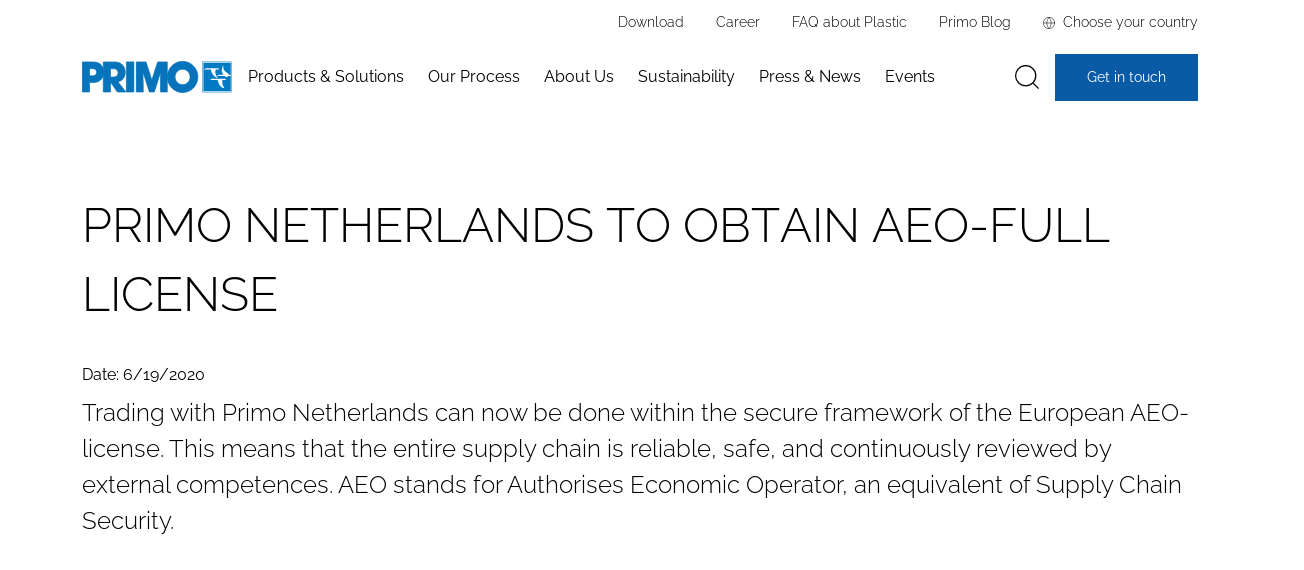

--- FILE ---
content_type: text/html; charset=utf-8
request_url: https://www.primo.com/press-news/primo-netherlands-to-obtain-aeo-full-license
body_size: 60812
content:



<!DOCTYPE html>
<html lang="en">
<head>



<title>We recently obtained AEO License at Primo Netherlands</title>

<!-- Meta tags -->
    <meta name="description" content="Faster delivery, simplified custom process and a high level of safety and security when working with Primos is the result of the newly obtained AEO License at Primo Netherlands." />


    <link rel="canonical" href="https://www.primo.com/press-news/primo-netherlands-to-obtain-aeo-full-license">


    <meta charset="utf-8">
    <meta content="IE=edge,chrome=1' http-equiv='X-UA-Compatible">
    <meta content="width=device-width, initial-scale=1.0" name="viewport">

    
    



    <link rel="preconnect" href="//policy.app.cookieinformation.com">
    <link rel="preconnect" href="//ajax.googleapis.com" />
    <link rel="preconnect" href="//www.googletagmanager.com" />
    <link rel="preconnect" href="//www.google-analytics.com" />
    <link rel="preconnect" href="//cdnjs.cloudflare.com" />
    <link rel="preconnect" href="//gtm.primo.com" />

    <link rel="dns-prefetch" href="//policy.app.cookieinformation.com">
    <link rel="dns-prefetch" href="//ajax.googleapis.com" />
    <link rel="dns-prefetch" href="//www.googletagmanager.com" />
    <link rel="dns-prefetch" href="//www.google-analytics.com" />
    <link rel="dns-prefetch" href="//cdnjs.cloudflare.com" />
    <link rel="dns-prefetch" href="//gtm.primo.com" />

    <!-- Favicons -->
    <link rel="apple-touch-icon" sizes="180x180" href="/dist/favicons/apple-touch-icon.png">
    <link rel="icon" type="image/png" sizes="32x32" href="/dist/favicons/favicon-32x32.png">
    <link rel="icon" type="image/png" sizes="16x16" href="/dist/favicons/favicon-16x16.png">
    <link rel="manifest" href="/dist/favicons/site.webmanifest">
    <link rel="mask-icon" color="#3e3d33" href="/dist/favicons/safari-pinned-tab.svg">
    <link rel="shortcut icon" href="/dist/favicons/favicon.ico">
    <meta name="msapplication-TileColor" content="#3e3d33">
    <meta name="msapplication-TileImage" content="/dist/favicons/mstile-144x144.png">
    <meta name="msapplication-config" content="/dist/favicons/browserconfig.xml">
    <meta name="theme-color" content="#095ba6">

    


<!-- Start Structured Data -->
    <script type="application/ld+json">
        {"@context":"https://schema.org","@type":"Organization","name":"Inter Primo A/S","potentialAction":{"@type":"SearchAction","target":"https://www.primo.com/search-results?q={q}","query-input":"required name=q"},"sameAs":["https://www.facebook.com/InterPrimoExtrusion/","https://www.linkedin.com/company/inter-primo-a-s/"],"url":"https://www.primo.com","email":"primo@primo.com","logo":"https://www.primo.com/media/iaha5l54/primo_logo_blue.svg","telephone":"\u002B45 33 41 88 88"}
    </script>
    <script type="application/ld+json">
        {"@context":"https://schema.org","@type":"NewsArticle","name":"Primo Netherlands to obtain AEO-Full license","description":"Trading with Primo Netherlands can now be done within the secure framework of the European AEO-license. This means that the entire supply chain is reliable, safe, and continuously reviewed by external competences. AEO stands for Authorises Economic Operator, an equivalent of Supply Chain Security.","image":"https://www.primo.com/media/drwfiuld/aeo-authorization-primo-netherlands.jpg","url":"https://www.primo.com/press-news/primo-netherlands-to-obtain-aeo-full-license","dateCreated":"2023-09-19","dateModified":"2024-06-13","datePublished":"2020-06-19","headline":"Primo Netherlands to obtain AEO-Full license"}
    </script>
<!-- End Structured Data -->

<meta name="twitter:card" content="summary_large_image">
<meta name="twitter:title" content="We recently obtained AEO License at Primo Netherlands">
<meta name="twitter:description" content="Faster delivery, simplified custom process and a high level of safety and security when working with Primos is the result of the newly obtained AEO License at Primo Netherlands.">
<meta property="twitter:url" content="https://www.primo.com/press-news/primo-netherlands-to-obtain-aeo-full-license">

<meta property="og:type" content="website">
<meta property="og:site_name" content="Inter Primo A/S">
<meta property="og:title" content="We recently obtained AEO License at Primo Netherlands">
<meta property="og:description" content="Faster delivery, simplified custom process and a high level of safety and security when working with Primos is the result of the newly obtained AEO License at Primo Netherlands.">
<meta property="og:url" content="https://www.primo.com/press-news/primo-netherlands-to-obtain-aeo-full-license">

    

    <link rel="preload" as="font" type="font/woff2" crossorigin="anonymous" href="/dist/fonts/raleway-latin-300-normal.woff2">
    <link rel="preload" as="font" type="font/woff2" crossorigin="anonymous" href="/dist/fonts/raleway-latin-400-normal.woff2">
    <link rel="preload" as="font" type="font/woff2" crossorigin="anonymous" href="/dist/fonts/raleway-latin-500-normal.woff2">
    <link rel="preload" as="font" type="font/woff2" crossorigin="anonymous" href="/dist/fonts/raleway-latin-600-normal.woff2">
    <link rel="preload" as="font" type="font/woff2" crossorigin="anonymous" href="/dist/fonts/raleway-latin-ext-300-normal.woff2">
    <link rel="preload" as="font" type="font/woff2" crossorigin="anonymous" href="/dist/fonts/raleway-latin-ext-400-normal.woff2">
    <link rel="preload" as="font" type="font/woff2" crossorigin="anonymous" href="/dist/fonts/raleway-latin-ext-500-normal.woff2">
    <link rel="preload" as="font" type="font/woff2" crossorigin="anonymous" href="/dist/fonts/raleway-latin-ext-600-normal.woff2">

    <!-- Inline critical CSS -->
    <style>.splide__container{box-sizing:border-box;position:relative}.splide__list{backface-visibility:hidden;display:-ms-flexbox;display:flex;height:100%;margin:0!important;padding:0!important}.splide.is-initialized:not(.is-active) .splide__list{display:block}.splide__pagination{-ms-flex-align:center;align-items:center;display:-ms-flexbox;display:flex;-ms-flex-wrap:wrap;flex-wrap:wrap;-ms-flex-pack:center;justify-content:center;margin:0;pointer-events:none}.splide__pagination li{display:inline-block;line-height:1;list-style-type:none;margin:0;pointer-events:auto}.splide:not(.is-overflow) .splide__pagination{display:none}.splide__progress__bar{width:0}.splide{position:relative;visibility:hidden}.splide.is-initialized,.splide.is-rendered{visibility:visible}.splide__slide{backface-visibility:hidden;box-sizing:border-box;-ms-flex-negative:0;flex-shrink:0;list-style-type:none!important;margin:0;position:relative}.splide__slide img{vertical-align:bottom}.splide__spinner{animation:splide-loading 1s linear infinite;border:2px solid #999;border-left-color:transparent;border-radius:50%;bottom:0;contain:strict;display:inline-block;height:20px;left:0;margin:auto;position:absolute;right:0;top:0;width:20px}.splide__sr{clip:rect(0 0 0 0);border:0;height:1px;margin:-1px;overflow:hidden;padding:0;position:absolute;width:1px}.splide__toggle.is-active .splide__toggle__play,.splide__toggle__pause{display:none}.splide__toggle.is-active .splide__toggle__pause{display:inline}.splide__track{overflow:hidden;position:relative;z-index:0}@keyframes splide-loading{0%{transform:rotate(0)}to{transform:rotate(1turn)}}.splide__track--draggable{-webkit-touch-callout:none;-webkit-user-select:none;-ms-user-select:none;user-select:none}.splide__track--fade>.splide__list>.splide__slide{margin:0!important;opacity:0;z-index:0}.splide__track--fade>.splide__list>.splide__slide.is-active{opacity:1;z-index:1}.splide--rtl{direction:rtl}.splide__track--ttb>.splide__list{display:block}.splide__arrow{-ms-flex-align:center;align-items:center;background:#ccc;border:0;border-radius:50%;cursor:pointer;display:-ms-flexbox;display:flex;height:2em;-ms-flex-pack:center;justify-content:center;opacity:.7;padding:0;position:absolute;top:50%;transform:translateY(-50%);width:2em;z-index:1}.splide__arrow svg{fill:#000;height:1.2em;width:1.2em}.splide__arrow:hover:not(:disabled){opacity:.9}.splide__arrow:disabled{opacity:.3}.splide__arrow:focus-visible{outline:3px solid #0bf;outline-offset:3px}.splide__arrow--prev{left:1em}.splide__arrow--prev svg{transform:scaleX(-1)}.splide__arrow--next{right:1em}.splide.is-focus-in .splide__arrow:focus{outline:3px solid #0bf;outline-offset:3px}.splide__pagination{bottom:.5em;left:0;padding:0 1em;position:absolute;right:0;z-index:1}.splide__pagination__page{background:#ccc;border:0;border-radius:50%;display:inline-block;height:8px;margin:3px;opacity:.7;padding:0;position:relative;transition:transform .2s linear;width:8px}.splide__pagination__page.is-active{background:#fff;transform:scale(1.4);z-index:1}.splide__pagination__page:hover{cursor:pointer;opacity:.9}.splide__pagination__page:focus-visible{outline:3px solid #0bf;outline-offset:3px}.splide.is-focus-in .splide__pagination__page:focus{outline:3px solid #0bf;outline-offset:3px}.splide__progress__bar{background:#ccc;height:3px}.splide__slide{-webkit-tap-highlight-color:transparent}.splide__slide:focus{outline:0}@supports(outline-offset:-3px){.splide__slide:focus-visible{outline:3px solid #0bf;outline-offset:-3px}}@media screen and (-ms-high-contrast:none){.splide__slide:focus-visible{border:3px solid #0bf}}@supports(outline-offset:-3px){.splide.is-focus-in .splide__slide:focus{outline:3px solid #0bf;outline-offset:-3px}}@media screen and (-ms-high-contrast:none){.splide.is-focus-in .splide__slide:focus{border:3px solid #0bf}.splide.is-focus-in .splide__track>.splide__list>.splide__slide:focus{border-color:#0bf}}.splide__toggle{cursor:pointer}.splide__toggle:focus-visible{outline:3px solid #0bf;outline-offset:3px}.splide.is-focus-in .splide__toggle:focus{outline:3px solid #0bf;outline-offset:3px}.splide__track--nav>.splide__list>.splide__slide{border:3px solid transparent;cursor:pointer}.splide__track--nav>.splide__list>.splide__slide.is-active{border:3px solid #000}.splide__arrows--rtl .splide__arrow--prev{left:auto;right:1em}.splide__arrows--rtl .splide__arrow--prev svg{transform:scaleX(1)}.splide__arrows--rtl .splide__arrow--next{left:1em;right:auto}.splide__arrows--rtl .splide__arrow--next svg{transform:scaleX(-1)}.splide__arrows--ttb .splide__arrow{left:50%;transform:translate(-50%)}.splide__arrows--ttb .splide__arrow--prev{top:1em}.splide__arrows--ttb .splide__arrow--prev svg{transform:rotate(-90deg)}.splide__arrows--ttb .splide__arrow--next{bottom:1em;top:auto}.splide__arrows--ttb .splide__arrow--next svg{transform:rotate(90deg)}.splide__pagination--ttb{bottom:0;display:-ms-flexbox;display:flex;-ms-flex-direction:column;flex-direction:column;left:auto;padding:1em 0;right:.5em;top:0}[data-text-split]{opacity:0}.word{overflow:hidden;transform-origin:bottom}:root,[data-bs-theme=light]{--bs-blue:#032442;--bs-indigo:#6610f2;--bs-purple:#6f42c1;--bs-pink:#ff5c5c;--bs-red:#dc3545;--bs-orange:#fd7e14;--bs-yellow:#FFC734;--bs-green:#198754;--bs-teal:#20c997;--bs-cyan:#0dcaf0;--bs-black:#000;--bs-white:#fff;--bs-gray:#6c757d;--bs-gray-dark:#343a40;--bs-gray-100:#f8f9fa;--bs-gray-200:#e9ecef;--bs-gray-300:#dee2e6;--bs-gray-400:#ced4da;--bs-gray-500:#adb5bd;--bs-gray-600:#6c757d;--bs-gray-700:#495057;--bs-gray-800:#343a40;--bs-gray-900:#212529;--bs-primary:#032442;--bs-secondary:#FFC734;--bs-success:#198754;--bs-info:#0dcaf0;--bs-warning:#FFC734;--bs-danger:#dc3545;--bs-light:#f8f9fa;--bs-dark:#212529;--bs-primary-rgb:3,36,66;--bs-secondary-rgb:255,199,52;--bs-success-rgb:25,135,84;--bs-info-rgb:13,202,240;--bs-warning-rgb:255,199,52;--bs-danger-rgb:220,53,69;--bs-light-rgb:248,249,250;--bs-dark-rgb:33,37,41;--bs-primary-text-emphasis:#010e1a;--bs-secondary-text-emphasis:#665015;--bs-success-text-emphasis:#0a3622;--bs-info-text-emphasis:#055160;--bs-warning-text-emphasis:#665015;--bs-danger-text-emphasis:#58151c;--bs-light-text-emphasis:#495057;--bs-dark-text-emphasis:#495057;--bs-primary-bg-subtle:#cdd3d9;--bs-secondary-bg-subtle:#fff4d6;--bs-success-bg-subtle:#d1e7dd;--bs-info-bg-subtle:#cff4fc;--bs-warning-bg-subtle:#fff4d6;--bs-danger-bg-subtle:#f8d7da;--bs-light-bg-subtle:#fcfcfd;--bs-dark-bg-subtle:#ced4da;--bs-primary-border-subtle:#9aa7b3;--bs-secondary-border-subtle:#ffe9ae;--bs-success-border-subtle:#a3cfbb;--bs-info-border-subtle:#9eeaf9;--bs-warning-border-subtle:#ffe9ae;--bs-danger-border-subtle:#f1aeb5;--bs-light-border-subtle:#e9ecef;--bs-dark-border-subtle:#adb5bd;--bs-white-rgb:255,255,255;--bs-black-rgb:0,0,0;--bs-font-sans-serif:system-ui,-apple-system,"Segoe UI",Roboto,"Helvetica Neue","Noto Sans","Liberation Sans",Arial,sans-serif,"Apple Color Emoji","Segoe UI Emoji","Segoe UI Symbol","Noto Color Emoji";--bs-font-monospace:SFMono-Regular,Menlo,Monaco,Consolas,"Liberation Mono","Courier New",monospace;--bs-gradient:linear-gradient(180deg, rgba(255, 255, 255, 0.15), rgba(255, 255, 255, 0));--bs-body-font-family:"Raleway",Arial,Helvetica,sans-serif;--bs-body-font-size:1rem;--bs-body-font-weight:400;--bs-body-line-height:1.625;--bs-body-color:#000;--bs-body-color-rgb:0,0,0;--bs-body-bg:#fff;--bs-body-bg-rgb:255,255,255;--bs-emphasis-color:#000;--bs-emphasis-color-rgb:0,0,0;--bs-secondary-color:rgba(0, 0, 0, 0.75);--bs-secondary-color-rgb:0,0,0;--bs-secondary-bg:#e9ecef;--bs-secondary-bg-rgb:233,236,239;--bs-tertiary-color:rgba(0, 0, 0, 0.5);--bs-tertiary-color-rgb:0,0,0;--bs-tertiary-bg:#f8f9fa;--bs-tertiary-bg-rgb:248,249,250;--bs-heading-color:inherit;--bs-link-color:#000;--bs-link-color-rgb:0,0,0;--bs-link-decoration:none;--bs-link-hover-color:#000;--bs-link-hover-color-rgb:0,0,0;--bs-link-hover-decoration:none;--bs-code-color:#ff5c5c;--bs-highlight-color:#000;--bs-highlight-bg:#fff4d6;--bs-border-width:1px;--bs-border-style:solid;--bs-border-color:#D4D4D4;--bs-border-color-translucent:rgba(0, 0, 0, 0.175);--bs-border-radius:0px;--bs-border-radius-sm:0px;--bs-border-radius-lg:0px;--bs-border-radius-xl:1rem;--bs-border-radius-xxl:2rem;--bs-border-radius-2xl:var(--bs-border-radius-xxl);--bs-border-radius-pill:50rem;--bs-box-shadow:0 0.5rem 1rem rgba(0, 0, 0, 0.15);--bs-box-shadow-sm:0 0.125rem 0.25rem rgba(0, 0, 0, 0.075);--bs-box-shadow-lg:0 1rem 3rem rgba(0, 0, 0, 0.175);--bs-box-shadow-inset:inset 0 1px 2px rgba(0, 0, 0, 0.075);--bs-focus-ring-width:0.25rem;--bs-focus-ring-opacity:0.25;--bs-focus-ring-color:rgba(3, 36, 66, 0.25);--bs-form-valid-color:#198754;--bs-form-valid-border-color:#198754;--bs-form-invalid-color:#dc3545;--bs-form-invalid-border-color:#dc3545}[data-bs-theme=dark]{color-scheme:dark;--bs-body-color:#dee2e6;--bs-body-color-rgb:222,226,230;--bs-body-bg:#212529;--bs-body-bg-rgb:33,37,41;--bs-emphasis-color:#fff;--bs-emphasis-color-rgb:255,255,255;--bs-secondary-color:rgba(222, 226, 230, 0.75);--bs-secondary-color-rgb:222,226,230;--bs-secondary-bg:#343a40;--bs-secondary-bg-rgb:52,58,64;--bs-tertiary-color:rgba(222, 226, 230, 0.5);--bs-tertiary-color-rgb:222,226,230;--bs-tertiary-bg:#2b3035;--bs-tertiary-bg-rgb:43,48,53;--bs-primary-text-emphasis:#687c8e;--bs-secondary-text-emphasis:#ffdd85;--bs-success-text-emphasis:#75b798;--bs-info-text-emphasis:#6edff6;--bs-warning-text-emphasis:#ffdd85;--bs-danger-text-emphasis:#ea868f;--bs-light-text-emphasis:#f8f9fa;--bs-dark-text-emphasis:#dee2e6;--bs-primary-bg-subtle:#01070d;--bs-secondary-bg-subtle:#33280a;--bs-success-bg-subtle:#051b11;--bs-info-bg-subtle:#032830;--bs-warning-bg-subtle:#33280a;--bs-danger-bg-subtle:#2c0b0e;--bs-light-bg-subtle:#343a40;--bs-dark-bg-subtle:#1a1d20;--bs-primary-border-subtle:#021628;--bs-secondary-border-subtle:#99771f;--bs-success-border-subtle:#0f5132;--bs-info-border-subtle:#087990;--bs-warning-border-subtle:#99771f;--bs-danger-border-subtle:#842029;--bs-light-border-subtle:#495057;--bs-dark-border-subtle:#343a40;--bs-heading-color:inherit;--bs-link-color:#687c8e;--bs-link-hover-color:#8696a5;--bs-link-color-rgb:104,124,142;--bs-link-hover-color-rgb:134,150,165;--bs-code-color:#ff9d9d;--bs-highlight-color:#dee2e6;--bs-highlight-bg:#665015;--bs-border-color:#495057;--bs-border-color-translucent:rgba(255, 255, 255, 0.15);--bs-form-valid-color:#75b798;--bs-form-valid-border-color:#75b798;--bs-form-invalid-color:#ea868f;--bs-form-invalid-border-color:#ea868f}*,::after,::before{box-sizing:border-box}@media (prefers-reduced-motion:no-preference){:root{scroll-behavior:smooth}}body{margin:0;font-family:var(--bs-body-font-family);font-size:var(--bs-body-font-size);font-weight:var(--bs-body-font-weight);line-height:var(--bs-body-line-height);color:var(--bs-body-color);text-align:var(--bs-body-text-align);background-color:var(--bs-body-bg);-webkit-text-size-adjust:100%;-webkit-tap-highlight-color:transparent}hr{margin:1rem 0;color:inherit;border:0;border-top:var(--bs-border-width) solid;opacity:.25}.h1,.h2,.h3,.h4,.h5,.h6,h1,h2,h3,h4,h5,h6{margin-top:0;margin-bottom:1rem;font-family:Raleway,Arial,Helvetica,sans-serif;font-weight:300;line-height:1.2;color:var(--bs-heading-color)}.h1,h1{font-size:calc(1.425rem + 2.1vw)}@media (min-width:1200px){.h1,h1{font-size:3rem}}.h2,h2{font-size:calc(1.375rem + 1.5vw)}@media (min-width:1200px){.h2,h2{font-size:2.5rem}}.h3,h3{font-size:calc(1.3125rem + .75vw)}@media (min-width:1200px){.h3,h3{font-size:1.875rem}}.h4,h4{font-size:calc(1.28125rem + .375vw)}@media (min-width:1200px){.h4,h4{font-size:1.5625rem}}.h5,h5{font-size:1.25rem}.h6,h6{font-size:1rem}p{margin-top:0;margin-bottom:1rem}abbr[title]{text-decoration:underline dotted;cursor:help;text-decoration-skip-ink:none}address{margin-bottom:1rem;font-style:normal;line-height:inherit}ol,ul{padding-left:2rem}dl,ol,ul{margin-top:0;margin-bottom:1rem}ol ol,ol ul,ul ol,ul ul{margin-bottom:0}dt{font-weight:700}dd{margin-bottom:.5rem;margin-left:0}blockquote{margin:0 0 1rem}b,strong{font-weight:bolder}.small,form .help-block,small{font-size:.875em}.mark,mark{padding:.1875em;color:var(--bs-highlight-color);background-color:var(--bs-highlight-bg)}sub,sup{position:relative;font-size:.75em;line-height:0;vertical-align:baseline}sub{bottom:-.25em}sup{top:-.5em}a{color:rgba(var(--bs-link-color-rgb),var(--bs-link-opacity,1));text-decoration:none}a:hover{--bs-link-color-rgb:var(--bs-link-hover-color-rgb);text-decoration:none}a:not([href]):not([class]),a:not([href]):not([class]):hover{color:inherit;text-decoration:none}code,kbd,pre,samp{font-family:var(--bs-font-monospace);font-size:1em}pre{display:block;margin-top:0;margin-bottom:1rem;overflow:auto;font-size:.875em}pre code{font-size:inherit;color:inherit;word-break:normal}code{font-size:.875em;color:var(--bs-code-color);word-wrap:break-word}a>code{color:inherit}kbd{padding:.1875rem .375rem;font-size:.875em;color:var(--bs-body-bg);background-color:var(--bs-body-color);border-radius:0}kbd kbd{padding:0;font-size:1em}figure{margin:0 0 1rem}img,svg{vertical-align:middle}table{caption-side:bottom;border-collapse:collapse}caption{padding-top:.5rem;padding-bottom:.5rem;color:var(--bs-secondary-color);text-align:left}th{text-align:inherit;text-align:-webkit-match-parent}tbody,td,tfoot,th,thead,tr{border-color:inherit;border-style:solid;border-width:0}label{display:inline-block}button{border-radius:0}button:focus:not(:focus-visible){outline:0}button,input,optgroup,select,textarea{margin:0;font-family:inherit;font-size:inherit;line-height:inherit}button,select{text-transform:none}[role=button]{cursor:pointer}select{word-wrap:normal}select:disabled{opacity:1}[list]:not([type=date]):not([type=datetime-local]):not([type=month]):not([type=week]):not([type=time])::-webkit-calendar-picker-indicator{display:none!important}[type=button],[type=reset],[type=submit],button{-webkit-appearance:button}[type=button]:not(:disabled),[type=reset]:not(:disabled),[type=submit]:not(:disabled),button:not(:disabled){cursor:pointer}::-moz-focus-inner{padding:0;border-style:none}textarea{resize:vertical}fieldset{min-width:0;padding:0;margin:0;border:0}legend{float:left;width:100%;padding:0;margin-bottom:.5rem;font-size:calc(1.275rem + .3vw);line-height:inherit}@media (min-width:1200px){legend{font-size:1.5rem}}legend+*{clear:left}::-webkit-datetime-edit-day-field,::-webkit-datetime-edit-fields-wrapper,::-webkit-datetime-edit-hour-field,::-webkit-datetime-edit-minute,::-webkit-datetime-edit-month-field,::-webkit-datetime-edit-text,::-webkit-datetime-edit-year-field{padding:0}::-webkit-inner-spin-button{height:auto}[type=search]{-webkit-appearance:textfield;outline-offset:-2px}::-webkit-search-decoration{-webkit-appearance:none}::-webkit-color-swatch-wrapper{padding:0}::file-selector-button{font:inherit;-webkit-appearance:button}output{display:inline-block}iframe{border:0}summary{display:list-item;cursor:pointer}progress{vertical-align:baseline}[hidden]{display:none!important}.lead{font-size:calc(1.275rem + .3vw);font-weight:300}@media (min-width:1200px){.lead{font-size:1.5rem}}.display-1{font-size:calc(1.625rem + 4.5vw);font-weight:300;line-height:1.2}@media (min-width:1200px){.display-1{font-size:5rem}}.display-2{font-size:calc(1.575rem + 3.9vw);font-weight:300;line-height:1.2}@media (min-width:1200px){.display-2{font-size:4.5rem}}.display-3{font-size:calc(1.525rem + 3.3vw);font-weight:300;line-height:1.2}@media (min-width:1200px){.display-3{font-size:4rem}}.display-4{font-size:calc(1.475rem + 2.7vw);font-weight:300;line-height:1.2}@media (min-width:1200px){.display-4{font-size:3.5rem}}.display-5{font-size:calc(1.425rem + 2.1vw);font-weight:300;line-height:1.2}@media (min-width:1200px){.display-5{font-size:3rem}}.display-6{font-size:calc(1.375rem + 1.5vw);font-weight:300;line-height:1.2}@media (min-width:1200px){.display-6{font-size:2.5rem}}.list-unstyled{padding-left:0;list-style:none}.list-inline{padding-left:0;list-style:none}.list-inline-item{display:inline-block}.list-inline-item:not(:last-child){margin-right:.5rem}.initialism{font-size:.875em;text-transform:uppercase}.blockquote{margin-bottom:1rem;font-size:1.25rem}.blockquote>:last-child{margin-bottom:0}.blockquote-footer{margin-top:-1rem;margin-bottom:1rem;font-size:.875em;color:#6c757d}.blockquote-footer::before{content:"\2014\00A0"}.img-fluid{max-width:100%;height:auto}.img-thumbnail{padding:.25rem;background-color:var(--bs-body-bg);border:var(--bs-border-width) solid var(--bs-border-color);border-radius:var(--bs-border-radius);max-width:100%;height:auto}.figure{display:inline-block}.figure-img{margin-bottom:.5rem;line-height:1}.figure-caption{font-size:.875em;color:var(--bs-secondary-color)}.container,.container-fluid,.container-lg,.container-md,.container-sm,.container-xl,.container-xxl,.hero-slider .caption,.hero-slider .splide__arrows-wrapper{--bs-gutter-x:1.5rem;--bs-gutter-y:0;width:100%;padding-right:calc(var(--bs-gutter-x) * .5);padding-left:calc(var(--bs-gutter-x) * .5);margin-right:auto;margin-left:auto}@media (min-width:576px){.container,.container-sm,.hero-slider .caption,.hero-slider .splide__arrows-wrapper{max-width:540px}}@media (min-width:991px){.container,.container-md,.container-sm,.hero-slider .caption,.hero-slider .splide__arrows-wrapper{max-width:959px}}@media (min-width:992px){.container,.container-lg,.container-md,.container-sm,.hero-slider .caption,.hero-slider .splide__arrows-wrapper{max-width:960px}}@media (min-width:1250px){.container,.container-lg,.container-md,.container-sm,.container-xl,.hero-slider .caption,.hero-slider .splide__arrows-wrapper{max-width:1140px}}@media (min-width:1500px){.container,.container-lg,.container-md,.container-sm,.container-xl,.container-xxl,.hero-slider .caption,.hero-slider .splide__arrows-wrapper{max-width:1500px}}:root{--bs-breakpoint-xs:0;--bs-breakpoint-sm:576px;--bs-breakpoint-md:991px;--bs-breakpoint-lg:992px;--bs-breakpoint-xl:1250px;--bs-breakpoint-xxl:1500px;--bs-breakpoint-xxxl:2000px}.row{--bs-gutter-x:1.5rem;--bs-gutter-y:0;display:flex;flex-wrap:wrap;margin-top:calc(-1 * var(--bs-gutter-y));margin-right:calc(-.5 * var(--bs-gutter-x));margin-left:calc(-.5 * var(--bs-gutter-x))}.row>*{flex-shrink:0;width:100%;max-width:100%;padding-right:calc(var(--bs-gutter-x) * .5);padding-left:calc(var(--bs-gutter-x) * .5);margin-top:var(--bs-gutter-y)}.grid{display:grid;grid-template-rows:repeat(var(--bs-rows,1),1fr);grid-template-columns:repeat(var(--bs-columns,12),1fr);gap:var(--bs-gap,1.5rem)}.grid .g-col-1{grid-column:auto/span 1}.grid .g-col-2{grid-column:auto/span 2}.grid .g-col-3{grid-column:auto/span 3}.grid .g-col-4{grid-column:auto/span 4}.grid .g-col-5{grid-column:auto/span 5}.grid .g-col-6{grid-column:auto/span 6}.grid .g-col-7{grid-column:auto/span 7}.grid .g-col-8{grid-column:auto/span 8}.grid .g-col-9{grid-column:auto/span 9}.grid .g-col-10{grid-column:auto/span 10}.grid .g-col-11{grid-column:auto/span 11}.grid .g-col-12{grid-column:auto/span 12}.grid .g-start-1{grid-column-start:1}.grid .g-start-2{grid-column-start:2}.grid .g-start-3{grid-column-start:3}.grid .g-start-4{grid-column-start:4}.grid .g-start-5{grid-column-start:5}.grid .g-start-6{grid-column-start:6}.grid .g-start-7{grid-column-start:7}.grid .g-start-8{grid-column-start:8}.grid .g-start-9{grid-column-start:9}.grid .g-start-10{grid-column-start:10}.grid .g-start-11{grid-column-start:11}@media (min-width:576px){.grid .g-col-sm-1{grid-column:auto/span 1}.grid .g-col-sm-2{grid-column:auto/span 2}.grid .g-col-sm-3{grid-column:auto/span 3}.grid .g-col-sm-4{grid-column:auto/span 4}.grid .g-col-sm-5{grid-column:auto/span 5}.grid .g-col-sm-6{grid-column:auto/span 6}.grid .g-col-sm-7{grid-column:auto/span 7}.grid .g-col-sm-8{grid-column:auto/span 8}.grid .g-col-sm-9{grid-column:auto/span 9}.grid .g-col-sm-10{grid-column:auto/span 10}.grid .g-col-sm-11{grid-column:auto/span 11}.grid .g-col-sm-12{grid-column:auto/span 12}.grid .g-start-sm-1{grid-column-start:1}.grid .g-start-sm-2{grid-column-start:2}.grid .g-start-sm-3{grid-column-start:3}.grid .g-start-sm-4{grid-column-start:4}.grid .g-start-sm-5{grid-column-start:5}.grid .g-start-sm-6{grid-column-start:6}.grid .g-start-sm-7{grid-column-start:7}.grid .g-start-sm-8{grid-column-start:8}.grid .g-start-sm-9{grid-column-start:9}.grid .g-start-sm-10{grid-column-start:10}.grid .g-start-sm-11{grid-column-start:11}}@media (min-width:991px){.grid .g-col-md-1{grid-column:auto/span 1}.grid .g-col-md-2{grid-column:auto/span 2}.grid .g-col-md-3{grid-column:auto/span 3}.grid .g-col-md-4{grid-column:auto/span 4}.grid .g-col-md-5{grid-column:auto/span 5}.grid .g-col-md-6{grid-column:auto/span 6}.grid .g-col-md-7{grid-column:auto/span 7}.grid .g-col-md-8{grid-column:auto/span 8}.grid .g-col-md-9{grid-column:auto/span 9}.grid .g-col-md-10{grid-column:auto/span 10}.grid .g-col-md-11{grid-column:auto/span 11}.grid .g-col-md-12{grid-column:auto/span 12}.grid .g-start-md-1{grid-column-start:1}.grid .g-start-md-2{grid-column-start:2}.grid .g-start-md-3{grid-column-start:3}.grid .g-start-md-4{grid-column-start:4}.grid .g-start-md-5{grid-column-start:5}.grid .g-start-md-6{grid-column-start:6}.grid .g-start-md-7{grid-column-start:7}.grid .g-start-md-8{grid-column-start:8}.grid .g-start-md-9{grid-column-start:9}.grid .g-start-md-10{grid-column-start:10}.grid .g-start-md-11{grid-column-start:11}}@media (min-width:992px){.grid .g-col-lg-1{grid-column:auto/span 1}.grid .g-col-lg-2{grid-column:auto/span 2}.grid .g-col-lg-3{grid-column:auto/span 3}.grid .g-col-lg-4{grid-column:auto/span 4}.grid .g-col-lg-5{grid-column:auto/span 5}.grid .g-col-lg-6{grid-column:auto/span 6}.grid .g-col-lg-7{grid-column:auto/span 7}.grid .g-col-lg-8{grid-column:auto/span 8}.grid .g-col-lg-9{grid-column:auto/span 9}.grid .g-col-lg-10{grid-column:auto/span 10}.grid .g-col-lg-11{grid-column:auto/span 11}.grid .g-col-lg-12{grid-column:auto/span 12}.grid .g-start-lg-1{grid-column-start:1}.grid .g-start-lg-2{grid-column-start:2}.grid .g-start-lg-3{grid-column-start:3}.grid .g-start-lg-4{grid-column-start:4}.grid .g-start-lg-5{grid-column-start:5}.grid .g-start-lg-6{grid-column-start:6}.grid .g-start-lg-7{grid-column-start:7}.grid .g-start-lg-8{grid-column-start:8}.grid .g-start-lg-9{grid-column-start:9}.grid .g-start-lg-10{grid-column-start:10}.grid .g-start-lg-11{grid-column-start:11}}@media (min-width:1250px){.grid .g-col-xl-1{grid-column:auto/span 1}.grid .g-col-xl-2{grid-column:auto/span 2}.grid .g-col-xl-3{grid-column:auto/span 3}.grid .g-col-xl-4{grid-column:auto/span 4}.grid .g-col-xl-5{grid-column:auto/span 5}.grid .g-col-xl-6{grid-column:auto/span 6}.grid .g-col-xl-7{grid-column:auto/span 7}.grid .g-col-xl-8{grid-column:auto/span 8}.grid .g-col-xl-9{grid-column:auto/span 9}.grid .g-col-xl-10{grid-column:auto/span 10}.grid .g-col-xl-11{grid-column:auto/span 11}.grid .g-col-xl-12{grid-column:auto/span 12}.grid .g-start-xl-1{grid-column-start:1}.grid .g-start-xl-2{grid-column-start:2}.grid .g-start-xl-3{grid-column-start:3}.grid .g-start-xl-4{grid-column-start:4}.grid .g-start-xl-5{grid-column-start:5}.grid .g-start-xl-6{grid-column-start:6}.grid .g-start-xl-7{grid-column-start:7}.grid .g-start-xl-8{grid-column-start:8}.grid .g-start-xl-9{grid-column-start:9}.grid .g-start-xl-10{grid-column-start:10}.grid .g-start-xl-11{grid-column-start:11}}@media (min-width:1500px){.grid .g-col-xxl-1{grid-column:auto/span 1}.grid .g-col-xxl-2{grid-column:auto/span 2}.grid .g-col-xxl-3{grid-column:auto/span 3}.grid .g-col-xxl-4{grid-column:auto/span 4}.grid .g-col-xxl-5{grid-column:auto/span 5}.grid .g-col-xxl-6{grid-column:auto/span 6}.grid .g-col-xxl-7{grid-column:auto/span 7}.grid .g-col-xxl-8{grid-column:auto/span 8}.grid .g-col-xxl-9{grid-column:auto/span 9}.grid .g-col-xxl-10{grid-column:auto/span 10}.grid .g-col-xxl-11{grid-column:auto/span 11}.grid .g-col-xxl-12{grid-column:auto/span 12}.grid .g-start-xxl-1{grid-column-start:1}.grid .g-start-xxl-2{grid-column-start:2}.grid .g-start-xxl-3{grid-column-start:3}.grid .g-start-xxl-4{grid-column-start:4}.grid .g-start-xxl-5{grid-column-start:5}.grid .g-start-xxl-6{grid-column-start:6}.grid .g-start-xxl-7{grid-column-start:7}.grid .g-start-xxl-8{grid-column-start:8}.grid .g-start-xxl-9{grid-column-start:9}.grid .g-start-xxl-10{grid-column-start:10}.grid .g-start-xxl-11{grid-column-start:11}}@media (min-width:2000px){.grid .g-col-xxxl-1{grid-column:auto/span 1}.grid .g-col-xxxl-2{grid-column:auto/span 2}.grid .g-col-xxxl-3{grid-column:auto/span 3}.grid .g-col-xxxl-4{grid-column:auto/span 4}.grid .g-col-xxxl-5{grid-column:auto/span 5}.grid .g-col-xxxl-6{grid-column:auto/span 6}.grid .g-col-xxxl-7{grid-column:auto/span 7}.grid .g-col-xxxl-8{grid-column:auto/span 8}.grid .g-col-xxxl-9{grid-column:auto/span 9}.grid .g-col-xxxl-10{grid-column:auto/span 10}.grid .g-col-xxxl-11{grid-column:auto/span 11}.grid .g-col-xxxl-12{grid-column:auto/span 12}.grid .g-start-xxxl-1{grid-column-start:1}.grid .g-start-xxxl-2{grid-column-start:2}.grid .g-start-xxxl-3{grid-column-start:3}.grid .g-start-xxxl-4{grid-column-start:4}.grid .g-start-xxxl-5{grid-column-start:5}.grid .g-start-xxxl-6{grid-column-start:6}.grid .g-start-xxxl-7{grid-column-start:7}.grid .g-start-xxxl-8{grid-column-start:8}.grid .g-start-xxxl-9{grid-column-start:9}.grid .g-start-xxxl-10{grid-column-start:10}.grid .g-start-xxxl-11{grid-column-start:11}}.col{flex:1 0 0%}.row-cols-auto>*{flex:0 0 auto;width:auto}.row-cols-1>*{flex:0 0 auto;width:100%}.row-cols-2>*{flex:0 0 auto;width:50%}.row-cols-3>*{flex:0 0 auto;width:33.33333%}.row-cols-4>*{flex:0 0 auto;width:25%}.row-cols-5>*{flex:0 0 auto;width:20%}.row-cols-6>*{flex:0 0 auto;width:16.66667%}.col-auto{flex:0 0 auto;width:auto}.col-1{flex:0 0 auto;width:8.33333%}.col-2{flex:0 0 auto;width:16.66667%}.col-3{flex:0 0 auto;width:25%}.col-4{flex:0 0 auto;width:33.33333%}.col-5{flex:0 0 auto;width:41.66667%}.col-6{flex:0 0 auto;width:50%}.col-7{flex:0 0 auto;width:58.33333%}.col-8{flex:0 0 auto;width:66.66667%}.col-9{flex:0 0 auto;width:75%}.col-10{flex:0 0 auto;width:83.33333%}.col-11{flex:0 0 auto;width:91.66667%}.col-12{flex:0 0 auto;width:100%}.offset-1{margin-left:8.33333%}.offset-2{margin-left:16.66667%}.offset-3{margin-left:25%}.offset-4{margin-left:33.33333%}.offset-5{margin-left:41.66667%}.offset-6{margin-left:50%}.offset-7{margin-left:58.33333%}.offset-8{margin-left:66.66667%}.offset-9{margin-left:75%}.offset-10{margin-left:83.33333%}.offset-11{margin-left:91.66667%}.g-0,.gx-0{--bs-gutter-x:0}.g-0,.gy-0{--bs-gutter-y:0}.g-1,.gx-1{--bs-gutter-x:0.25rem}.g-1,.gy-1{--bs-gutter-y:0.25rem}.g-2,.gx-2{--bs-gutter-x:0.5rem}.g-2,.gy-2{--bs-gutter-y:0.5rem}.g-3,.gx-3{--bs-gutter-x:1rem}.g-3,.gy-3{--bs-gutter-y:1rem}.g-4,.gx-4{--bs-gutter-x:1.5rem}.g-4,.gy-4{--bs-gutter-y:1.5rem}.g-5,.gx-5{--bs-gutter-x:3rem}.g-5,.gy-5{--bs-gutter-y:3rem}@media (min-width:576px){.col-sm{flex:1 0 0%}.row-cols-sm-auto>*{flex:0 0 auto;width:auto}.row-cols-sm-1>*{flex:0 0 auto;width:100%}.row-cols-sm-2>*{flex:0 0 auto;width:50%}.row-cols-sm-3>*{flex:0 0 auto;width:33.33333%}.row-cols-sm-4>*{flex:0 0 auto;width:25%}.row-cols-sm-5>*{flex:0 0 auto;width:20%}.row-cols-sm-6>*{flex:0 0 auto;width:16.66667%}.col-sm-auto{flex:0 0 auto;width:auto}.col-sm-1{flex:0 0 auto;width:8.33333%}.col-sm-2{flex:0 0 auto;width:16.66667%}.col-sm-3{flex:0 0 auto;width:25%}.col-sm-4{flex:0 0 auto;width:33.33333%}.col-sm-5{flex:0 0 auto;width:41.66667%}.col-sm-6{flex:0 0 auto;width:50%}.col-sm-7{flex:0 0 auto;width:58.33333%}.col-sm-8{flex:0 0 auto;width:66.66667%}.col-sm-9{flex:0 0 auto;width:75%}.col-sm-10{flex:0 0 auto;width:83.33333%}.col-sm-11{flex:0 0 auto;width:91.66667%}.col-sm-12{flex:0 0 auto;width:100%}.offset-sm-0{margin-left:0}.offset-sm-1{margin-left:8.33333%}.offset-sm-2{margin-left:16.66667%}.offset-sm-3{margin-left:25%}.offset-sm-4{margin-left:33.33333%}.offset-sm-5{margin-left:41.66667%}.offset-sm-6{margin-left:50%}.offset-sm-7{margin-left:58.33333%}.offset-sm-8{margin-left:66.66667%}.offset-sm-9{margin-left:75%}.offset-sm-10{margin-left:83.33333%}.offset-sm-11{margin-left:91.66667%}.g-sm-0,.gx-sm-0{--bs-gutter-x:0}.g-sm-0,.gy-sm-0{--bs-gutter-y:0}.g-sm-1,.gx-sm-1{--bs-gutter-x:0.25rem}.g-sm-1,.gy-sm-1{--bs-gutter-y:0.25rem}.g-sm-2,.gx-sm-2{--bs-gutter-x:0.5rem}.g-sm-2,.gy-sm-2{--bs-gutter-y:0.5rem}.g-sm-3,.gx-sm-3{--bs-gutter-x:1rem}.g-sm-3,.gy-sm-3{--bs-gutter-y:1rem}.g-sm-4,.gx-sm-4{--bs-gutter-x:1.5rem}.g-sm-4,.gy-sm-4{--bs-gutter-y:1.5rem}.g-sm-5,.gx-sm-5{--bs-gutter-x:3rem}.g-sm-5,.gy-sm-5{--bs-gutter-y:3rem}}@media (min-width:991px){.col-md{flex:1 0 0%}.row-cols-md-auto>*{flex:0 0 auto;width:auto}.row-cols-md-1>*{flex:0 0 auto;width:100%}.row-cols-md-2>*{flex:0 0 auto;width:50%}.row-cols-md-3>*{flex:0 0 auto;width:33.33333%}.row-cols-md-4>*{flex:0 0 auto;width:25%}.row-cols-md-5>*{flex:0 0 auto;width:20%}.row-cols-md-6>*{flex:0 0 auto;width:16.66667%}.col-md-auto{flex:0 0 auto;width:auto}.col-md-1{flex:0 0 auto;width:8.33333%}.col-md-2{flex:0 0 auto;width:16.66667%}.col-md-3{flex:0 0 auto;width:25%}.col-md-4{flex:0 0 auto;width:33.33333%}.col-md-5{flex:0 0 auto;width:41.66667%}.col-md-6{flex:0 0 auto;width:50%}.col-md-7{flex:0 0 auto;width:58.33333%}.col-md-8{flex:0 0 auto;width:66.66667%}.col-md-9{flex:0 0 auto;width:75%}.col-md-10{flex:0 0 auto;width:83.33333%}.col-md-11{flex:0 0 auto;width:91.66667%}.col-md-12{flex:0 0 auto;width:100%}.offset-md-0{margin-left:0}.offset-md-1{margin-left:8.33333%}.offset-md-2{margin-left:16.66667%}.offset-md-3{margin-left:25%}.offset-md-4{margin-left:33.33333%}.offset-md-5{margin-left:41.66667%}.offset-md-6{margin-left:50%}.offset-md-7{margin-left:58.33333%}.offset-md-8{margin-left:66.66667%}.offset-md-9{margin-left:75%}.offset-md-10{margin-left:83.33333%}.offset-md-11{margin-left:91.66667%}.g-md-0,.gx-md-0{--bs-gutter-x:0}.g-md-0,.gy-md-0{--bs-gutter-y:0}.g-md-1,.gx-md-1{--bs-gutter-x:0.25rem}.g-md-1,.gy-md-1{--bs-gutter-y:0.25rem}.g-md-2,.gx-md-2{--bs-gutter-x:0.5rem}.g-md-2,.gy-md-2{--bs-gutter-y:0.5rem}.g-md-3,.gx-md-3{--bs-gutter-x:1rem}.g-md-3,.gy-md-3{--bs-gutter-y:1rem}.g-md-4,.gx-md-4{--bs-gutter-x:1.5rem}.g-md-4,.gy-md-4{--bs-gutter-y:1.5rem}.g-md-5,.gx-md-5{--bs-gutter-x:3rem}.g-md-5,.gy-md-5{--bs-gutter-y:3rem}}@media (min-width:992px){.col-lg{flex:1 0 0%}.row-cols-lg-auto>*{flex:0 0 auto;width:auto}.row-cols-lg-1>*{flex:0 0 auto;width:100%}.row-cols-lg-2>*{flex:0 0 auto;width:50%}.row-cols-lg-3>*{flex:0 0 auto;width:33.33333%}.row-cols-lg-4>*{flex:0 0 auto;width:25%}.row-cols-lg-5>*{flex:0 0 auto;width:20%}.row-cols-lg-6>*{flex:0 0 auto;width:16.66667%}.col-lg-auto{flex:0 0 auto;width:auto}.col-lg-1{flex:0 0 auto;width:8.33333%}.col-lg-2{flex:0 0 auto;width:16.66667%}.col-lg-3{flex:0 0 auto;width:25%}.col-lg-4{flex:0 0 auto;width:33.33333%}.col-lg-5{flex:0 0 auto;width:41.66667%}.col-lg-6{flex:0 0 auto;width:50%}.col-lg-7{flex:0 0 auto;width:58.33333%}.col-lg-8{flex:0 0 auto;width:66.66667%}.col-lg-9{flex:0 0 auto;width:75%}.col-lg-10{flex:0 0 auto;width:83.33333%}.col-lg-11{flex:0 0 auto;width:91.66667%}.col-lg-12{flex:0 0 auto;width:100%}.offset-lg-0{margin-left:0}.offset-lg-1{margin-left:8.33333%}.offset-lg-2{margin-left:16.66667%}.offset-lg-3{margin-left:25%}.offset-lg-4{margin-left:33.33333%}.offset-lg-5{margin-left:41.66667%}.offset-lg-6{margin-left:50%}.offset-lg-7{margin-left:58.33333%}.offset-lg-8{margin-left:66.66667%}.offset-lg-9{margin-left:75%}.offset-lg-10{margin-left:83.33333%}.offset-lg-11{margin-left:91.66667%}.g-lg-0,.gx-lg-0{--bs-gutter-x:0}.g-lg-0,.gy-lg-0{--bs-gutter-y:0}.g-lg-1,.gx-lg-1{--bs-gutter-x:0.25rem}.g-lg-1,.gy-lg-1{--bs-gutter-y:0.25rem}.g-lg-2,.gx-lg-2{--bs-gutter-x:0.5rem}.g-lg-2,.gy-lg-2{--bs-gutter-y:0.5rem}.g-lg-3,.gx-lg-3{--bs-gutter-x:1rem}.g-lg-3,.gy-lg-3{--bs-gutter-y:1rem}.g-lg-4,.gx-lg-4{--bs-gutter-x:1.5rem}.g-lg-4,.gy-lg-4{--bs-gutter-y:1.5rem}.g-lg-5,.gx-lg-5{--bs-gutter-x:3rem}.g-lg-5,.gy-lg-5{--bs-gutter-y:3rem}}@media (min-width:1250px){.col-xl{flex:1 0 0%}.row-cols-xl-auto>*{flex:0 0 auto;width:auto}.row-cols-xl-1>*{flex:0 0 auto;width:100%}.row-cols-xl-2>*{flex:0 0 auto;width:50%}.row-cols-xl-3>*{flex:0 0 auto;width:33.33333%}.row-cols-xl-4>*{flex:0 0 auto;width:25%}.row-cols-xl-5>*{flex:0 0 auto;width:20%}.row-cols-xl-6>*{flex:0 0 auto;width:16.66667%}.col-xl-auto{flex:0 0 auto;width:auto}.col-xl-1{flex:0 0 auto;width:8.33333%}.col-xl-2{flex:0 0 auto;width:16.66667%}.col-xl-3{flex:0 0 auto;width:25%}.col-xl-4{flex:0 0 auto;width:33.33333%}.col-xl-5{flex:0 0 auto;width:41.66667%}.col-xl-6{flex:0 0 auto;width:50%}.col-xl-7{flex:0 0 auto;width:58.33333%}.col-xl-8{flex:0 0 auto;width:66.66667%}.col-xl-9{flex:0 0 auto;width:75%}.col-xl-10{flex:0 0 auto;width:83.33333%}.col-xl-11{flex:0 0 auto;width:91.66667%}.col-xl-12{flex:0 0 auto;width:100%}.offset-xl-0{margin-left:0}.offset-xl-1{margin-left:8.33333%}.offset-xl-2{margin-left:16.66667%}.offset-xl-3{margin-left:25%}.offset-xl-4{margin-left:33.33333%}.offset-xl-5{margin-left:41.66667%}.offset-xl-6{margin-left:50%}.offset-xl-7{margin-left:58.33333%}.offset-xl-8{margin-left:66.66667%}.offset-xl-9{margin-left:75%}.offset-xl-10{margin-left:83.33333%}.offset-xl-11{margin-left:91.66667%}.g-xl-0,.gx-xl-0{--bs-gutter-x:0}.g-xl-0,.gy-xl-0{--bs-gutter-y:0}.g-xl-1,.gx-xl-1{--bs-gutter-x:0.25rem}.g-xl-1,.gy-xl-1{--bs-gutter-y:0.25rem}.g-xl-2,.gx-xl-2{--bs-gutter-x:0.5rem}.g-xl-2,.gy-xl-2{--bs-gutter-y:0.5rem}.g-xl-3,.gx-xl-3{--bs-gutter-x:1rem}.g-xl-3,.gy-xl-3{--bs-gutter-y:1rem}.g-xl-4,.gx-xl-4{--bs-gutter-x:1.5rem}.g-xl-4,.gy-xl-4{--bs-gutter-y:1.5rem}.g-xl-5,.gx-xl-5{--bs-gutter-x:3rem}.g-xl-5,.gy-xl-5{--bs-gutter-y:3rem}}@media (min-width:1500px){.col-xxl{flex:1 0 0%}.row-cols-xxl-auto>*{flex:0 0 auto;width:auto}.row-cols-xxl-1>*{flex:0 0 auto;width:100%}.row-cols-xxl-2>*{flex:0 0 auto;width:50%}.row-cols-xxl-3>*{flex:0 0 auto;width:33.33333%}.row-cols-xxl-4>*{flex:0 0 auto;width:25%}.row-cols-xxl-5>*{flex:0 0 auto;width:20%}.row-cols-xxl-6>*{flex:0 0 auto;width:16.66667%}.col-xxl-auto{flex:0 0 auto;width:auto}.col-xxl-1{flex:0 0 auto;width:8.33333%}.col-xxl-2{flex:0 0 auto;width:16.66667%}.col-xxl-3{flex:0 0 auto;width:25%}.col-xxl-4{flex:0 0 auto;width:33.33333%}.col-xxl-5{flex:0 0 auto;width:41.66667%}.col-xxl-6{flex:0 0 auto;width:50%}.col-xxl-7{flex:0 0 auto;width:58.33333%}.col-xxl-8{flex:0 0 auto;width:66.66667%}.col-xxl-9{flex:0 0 auto;width:75%}.col-xxl-10{flex:0 0 auto;width:83.33333%}.col-xxl-11{flex:0 0 auto;width:91.66667%}.col-xxl-12{flex:0 0 auto;width:100%}.offset-xxl-0{margin-left:0}.offset-xxl-1{margin-left:8.33333%}.offset-xxl-2{margin-left:16.66667%}.offset-xxl-3{margin-left:25%}.offset-xxl-4{margin-left:33.33333%}.offset-xxl-5{margin-left:41.66667%}.offset-xxl-6{margin-left:50%}.offset-xxl-7{margin-left:58.33333%}.offset-xxl-8{margin-left:66.66667%}.offset-xxl-9{margin-left:75%}.offset-xxl-10{margin-left:83.33333%}.offset-xxl-11{margin-left:91.66667%}.g-xxl-0,.gx-xxl-0{--bs-gutter-x:0}.g-xxl-0,.gy-xxl-0{--bs-gutter-y:0}.g-xxl-1,.gx-xxl-1{--bs-gutter-x:0.25rem}.g-xxl-1,.gy-xxl-1{--bs-gutter-y:0.25rem}.g-xxl-2,.gx-xxl-2{--bs-gutter-x:0.5rem}.g-xxl-2,.gy-xxl-2{--bs-gutter-y:0.5rem}.g-xxl-3,.gx-xxl-3{--bs-gutter-x:1rem}.g-xxl-3,.gy-xxl-3{--bs-gutter-y:1rem}.g-xxl-4,.gx-xxl-4{--bs-gutter-x:1.5rem}.g-xxl-4,.gy-xxl-4{--bs-gutter-y:1.5rem}.g-xxl-5,.gx-xxl-5{--bs-gutter-x:3rem}.g-xxl-5,.gy-xxl-5{--bs-gutter-y:3rem}}@media (min-width:2000px){.col-xxxl{flex:1 0 0%}.row-cols-xxxl-auto>*{flex:0 0 auto;width:auto}.row-cols-xxxl-1>*{flex:0 0 auto;width:100%}.row-cols-xxxl-2>*{flex:0 0 auto;width:50%}.row-cols-xxxl-3>*{flex:0 0 auto;width:33.33333%}.row-cols-xxxl-4>*{flex:0 0 auto;width:25%}.row-cols-xxxl-5>*{flex:0 0 auto;width:20%}.row-cols-xxxl-6>*{flex:0 0 auto;width:16.66667%}.col-xxxl-auto{flex:0 0 auto;width:auto}.col-xxxl-1{flex:0 0 auto;width:8.33333%}.col-xxxl-2{flex:0 0 auto;width:16.66667%}.col-xxxl-3{flex:0 0 auto;width:25%}.col-xxxl-4{flex:0 0 auto;width:33.33333%}.col-xxxl-5{flex:0 0 auto;width:41.66667%}.col-xxxl-6{flex:0 0 auto;width:50%}.col-xxxl-7{flex:0 0 auto;width:58.33333%}.col-xxxl-8{flex:0 0 auto;width:66.66667%}.col-xxxl-9{flex:0 0 auto;width:75%}.col-xxxl-10{flex:0 0 auto;width:83.33333%}.col-xxxl-11{flex:0 0 auto;width:91.66667%}.col-xxxl-12{flex:0 0 auto;width:100%}.offset-xxxl-0{margin-left:0}.offset-xxxl-1{margin-left:8.33333%}.offset-xxxl-2{margin-left:16.66667%}.offset-xxxl-3{margin-left:25%}.offset-xxxl-4{margin-left:33.33333%}.offset-xxxl-5{margin-left:41.66667%}.offset-xxxl-6{margin-left:50%}.offset-xxxl-7{margin-left:58.33333%}.offset-xxxl-8{margin-left:66.66667%}.offset-xxxl-9{margin-left:75%}.offset-xxxl-10{margin-left:83.33333%}.offset-xxxl-11{margin-left:91.66667%}.g-xxxl-0,.gx-xxxl-0{--bs-gutter-x:0}.g-xxxl-0,.gy-xxxl-0{--bs-gutter-y:0}.g-xxxl-1,.gx-xxxl-1{--bs-gutter-x:0.25rem}.g-xxxl-1,.gy-xxxl-1{--bs-gutter-y:0.25rem}.g-xxxl-2,.gx-xxxl-2{--bs-gutter-x:0.5rem}.g-xxxl-2,.gy-xxxl-2{--bs-gutter-y:0.5rem}.g-xxxl-3,.gx-xxxl-3{--bs-gutter-x:1rem}.g-xxxl-3,.gy-xxxl-3{--bs-gutter-y:1rem}.g-xxxl-4,.gx-xxxl-4{--bs-gutter-x:1.5rem}.g-xxxl-4,.gy-xxxl-4{--bs-gutter-y:1.5rem}.g-xxxl-5,.gx-xxxl-5{--bs-gutter-x:3rem}.g-xxxl-5,.gy-xxxl-5{--bs-gutter-y:3rem}}.btn{--bs-btn-padding-x:2rem;--bs-btn-padding-y:1rem;--bs-btn-font-size:0.9375rem;--bs-btn-font-weight:400;--bs-btn-line-height:1.2;--bs-btn-color:var(--bs-body-color);--bs-btn-bg:transparent;--bs-btn-border-width:var(--bs-border-width);--bs-btn-border-color:transparent;--bs-btn-border-radius:0;--bs-btn-hover-border-color:transparent;--bs-btn-box-shadow:inset 0 1px 0 rgba(255, 255, 255, 0.15),0 1px 1px rgba(0, 0, 0, 0.075);--bs-btn-disabled-opacity:0.65;--bs-btn-focus-box-shadow:0 0 0 0.25rem rgba(var(--bs-btn-focus-shadow-rgb), .5);display:inline-block;padding:var(--bs-btn-padding-y) var(--bs-btn-padding-x);font-family:var(--bs-btn-font-family);font-size:var(--bs-btn-font-size);font-weight:var(--bs-btn-font-weight);line-height:var(--bs-btn-line-height);color:var(--bs-btn-color);text-align:center;vertical-align:middle;cursor:pointer;user-select:none;border:var(--bs-btn-border-width) solid var(--bs-btn-border-color);border-radius:var(--bs-btn-border-radius);background-color:var(--bs-btn-bg);transition:color .15s ease-in-out,background-color .15s ease-in-out,border-color .15s ease-in-out,box-shadow .15s ease-in-out}@media (prefers-reduced-motion:reduce){.btn{transition:none}}.btn:hover{color:var(--bs-btn-hover-color);background-color:var(--bs-btn-hover-bg);border-color:var(--bs-btn-hover-border-color)}.btn-check+.btn:hover{color:var(--bs-btn-color);background-color:var(--bs-btn-bg);border-color:var(--bs-btn-border-color)}.btn:focus-visible{color:var(--bs-btn-hover-color);background-color:var(--bs-btn-hover-bg);border-color:var(--bs-btn-hover-border-color);outline:0;box-shadow:var(--bs-btn-focus-box-shadow)}.btn-check:focus-visible+.btn{border-color:var(--bs-btn-hover-border-color);outline:0;box-shadow:var(--bs-btn-focus-box-shadow)}.btn-check:checked+.btn,.btn.active,.btn.show,.btn:first-child:active,:not(.btn-check)+.btn:active{color:var(--bs-btn-active-color);background-color:var(--bs-btn-active-bg);border-color:var(--bs-btn-active-border-color)}.btn-check:checked+.btn:focus-visible,.btn.active:focus-visible,.btn.show:focus-visible,.btn:first-child:active:focus-visible,:not(.btn-check)+.btn:active:focus-visible{box-shadow:var(--bs-btn-focus-box-shadow)}.btn-check:checked:focus-visible+.btn{box-shadow:var(--bs-btn-focus-box-shadow)}.btn.disabled,.btn:disabled,fieldset:disabled .btn{color:var(--bs-btn-disabled-color);pointer-events:none;background-color:var(--bs-btn-disabled-bg);border-color:var(--bs-btn-disabled-border-color);opacity:var(--bs-btn-disabled-opacity)}.btn-primary{--bs-btn-color:#fff;--bs-btn-bg:#032442;--bs-btn-border-color:#032442;--bs-btn-hover-color:#fff;--bs-btn-hover-bg:#032442;--bs-btn-hover-border-color:#032442;--bs-btn-focus-shadow-rgb:41,69,94;--bs-btn-active-color:#fff;--bs-btn-active-bg:#032442;--bs-btn-active-border-color:#032442;--bs-btn-active-shadow:inset 0 3px 5px rgba(0, 0, 0, 0.125);--bs-btn-disabled-color:#fff;--bs-btn-disabled-bg:#032442;--bs-btn-disabled-border-color:#032442}.btn-secondary{--bs-btn-color:#000;--bs-btn-bg:#FFC734;--bs-btn-border-color:#FFC734;--bs-btn-hover-color:#000;--bs-btn-hover-bg:#ffc734;--bs-btn-hover-border-color:#ffc734;--bs-btn-focus-shadow-rgb:217,169,44;--bs-btn-active-color:#000;--bs-btn-active-bg:#ffc734;--bs-btn-active-border-color:#ffc734;--bs-btn-active-shadow:inset 0 3px 5px rgba(0, 0, 0, 0.125);--bs-btn-disabled-color:#000;--bs-btn-disabled-bg:#FFC734;--bs-btn-disabled-border-color:#FFC734}.btn-success{--bs-btn-color:#fff;--bs-btn-bg:#198754;--bs-btn-border-color:#198754;--bs-btn-hover-color:#fff;--bs-btn-hover-bg:#198754;--bs-btn-hover-border-color:#198754;--bs-btn-focus-shadow-rgb:60,153,110;--bs-btn-active-color:#fff;--bs-btn-active-bg:#198754;--bs-btn-active-border-color:#198754;--bs-btn-active-shadow:inset 0 3px 5px rgba(0, 0, 0, 0.125);--bs-btn-disabled-color:#fff;--bs-btn-disabled-bg:#198754;--bs-btn-disabled-border-color:#198754}.btn-info{--bs-btn-color:#000;--bs-btn-bg:#0dcaf0;--bs-btn-border-color:#0dcaf0;--bs-btn-hover-color:#000;--bs-btn-hover-bg:#0dcaf0;--bs-btn-hover-border-color:#0dcaf0;--bs-btn-focus-shadow-rgb:11,172,204;--bs-btn-active-color:#000;--bs-btn-active-bg:#0dcaf0;--bs-btn-active-border-color:#0dcaf0;--bs-btn-active-shadow:inset 0 3px 5px rgba(0, 0, 0, 0.125);--bs-btn-disabled-color:#000;--bs-btn-disabled-bg:#0dcaf0;--bs-btn-disabled-border-color:#0dcaf0}.btn-warning{--bs-btn-color:#000;--bs-btn-bg:#FFC734;--bs-btn-border-color:#FFC734;--bs-btn-hover-color:#000;--bs-btn-hover-bg:#ffc734;--bs-btn-hover-border-color:#ffc734;--bs-btn-focus-shadow-rgb:217,169,44;--bs-btn-active-color:#000;--bs-btn-active-bg:#ffc734;--bs-btn-active-border-color:#ffc734;--bs-btn-active-shadow:inset 0 3px 5px rgba(0, 0, 0, 0.125);--bs-btn-disabled-color:#000;--bs-btn-disabled-bg:#FFC734;--bs-btn-disabled-border-color:#FFC734}.btn-danger{--bs-btn-color:#fff;--bs-btn-bg:#dc3545;--bs-btn-border-color:#dc3545;--bs-btn-hover-color:#fff;--bs-btn-hover-bg:#dc3545;--bs-btn-hover-border-color:#dc3545;--bs-btn-focus-shadow-rgb:225,83,97;--bs-btn-active-color:#fff;--bs-btn-active-bg:#dc3545;--bs-btn-active-border-color:#dc3545;--bs-btn-active-shadow:inset 0 3px 5px rgba(0, 0, 0, 0.125);--bs-btn-disabled-color:#fff;--bs-btn-disabled-bg:#dc3545;--bs-btn-disabled-border-color:#dc3545}.btn-light{--bs-btn-color:#000;--bs-btn-bg:#f8f9fa;--bs-btn-border-color:#f8f9fa;--bs-btn-hover-color:#000;--bs-btn-hover-bg:#f8f9fa;--bs-btn-hover-border-color:#f8f9fa;--bs-btn-focus-shadow-rgb:211,212,213;--bs-btn-active-color:#000;--bs-btn-active-bg:#f8f9fa;--bs-btn-active-border-color:#f8f9fa;--bs-btn-active-shadow:inset 0 3px 5px rgba(0, 0, 0, 0.125);--bs-btn-disabled-color:#000;--bs-btn-disabled-bg:#f8f9fa;--bs-btn-disabled-border-color:#f8f9fa}.btn-dark{--bs-btn-color:#fff;--bs-btn-bg:#212529;--bs-btn-border-color:#212529;--bs-btn-hover-color:#fff;--bs-btn-hover-bg:#212529;--bs-btn-hover-border-color:#212529;--bs-btn-focus-shadow-rgb:66,70,73;--bs-btn-active-color:#fff;--bs-btn-active-bg:#212529;--bs-btn-active-border-color:#212529;--bs-btn-active-shadow:inset 0 3px 5px rgba(0, 0, 0, 0.125);--bs-btn-disabled-color:#fff;--bs-btn-disabled-bg:#212529;--bs-btn-disabled-border-color:#212529}.btn-outline-primary{--bs-btn-color:#032442;--bs-btn-border-color:#032442;--bs-btn-hover-color:#fff;--bs-btn-hover-bg:#032442;--bs-btn-hover-border-color:#032442;--bs-btn-focus-shadow-rgb:3,36,66;--bs-btn-active-color:#fff;--bs-btn-active-bg:#032442;--bs-btn-active-border-color:#032442;--bs-btn-active-shadow:inset 0 3px 5px rgba(0, 0, 0, 0.125);--bs-btn-disabled-color:#032442;--bs-btn-disabled-bg:transparent;--bs-btn-disabled-border-color:#032442;--bs-gradient:none}.btn-outline-secondary{--bs-btn-color:#FFC734;--bs-btn-border-color:#FFC734;--bs-btn-hover-color:#000;--bs-btn-hover-bg:#FFC734;--bs-btn-hover-border-color:#FFC734;--bs-btn-focus-shadow-rgb:255,199,52;--bs-btn-active-color:#000;--bs-btn-active-bg:#FFC734;--bs-btn-active-border-color:#FFC734;--bs-btn-active-shadow:inset 0 3px 5px rgba(0, 0, 0, 0.125);--bs-btn-disabled-color:#FFC734;--bs-btn-disabled-bg:transparent;--bs-btn-disabled-border-color:#FFC734;--bs-gradient:none}.btn-outline-success{--bs-btn-color:#198754;--bs-btn-border-color:#198754;--bs-btn-hover-color:#fff;--bs-btn-hover-bg:#198754;--bs-btn-hover-border-color:#198754;--bs-btn-focus-shadow-rgb:25,135,84;--bs-btn-active-color:#fff;--bs-btn-active-bg:#198754;--bs-btn-active-border-color:#198754;--bs-btn-active-shadow:inset 0 3px 5px rgba(0, 0, 0, 0.125);--bs-btn-disabled-color:#198754;--bs-btn-disabled-bg:transparent;--bs-btn-disabled-border-color:#198754;--bs-gradient:none}.btn-outline-info{--bs-btn-color:#0dcaf0;--bs-btn-border-color:#0dcaf0;--bs-btn-hover-color:#000;--bs-btn-hover-bg:#0dcaf0;--bs-btn-hover-border-color:#0dcaf0;--bs-btn-focus-shadow-rgb:13,202,240;--bs-btn-active-color:#000;--bs-btn-active-bg:#0dcaf0;--bs-btn-active-border-color:#0dcaf0;--bs-btn-active-shadow:inset 0 3px 5px rgba(0, 0, 0, 0.125);--bs-btn-disabled-color:#0dcaf0;--bs-btn-disabled-bg:transparent;--bs-btn-disabled-border-color:#0dcaf0;--bs-gradient:none}.btn-outline-warning{--bs-btn-color:#FFC734;--bs-btn-border-color:#FFC734;--bs-btn-hover-color:#000;--bs-btn-hover-bg:#FFC734;--bs-btn-hover-border-color:#FFC734;--bs-btn-focus-shadow-rgb:255,199,52;--bs-btn-active-color:#000;--bs-btn-active-bg:#FFC734;--bs-btn-active-border-color:#FFC734;--bs-btn-active-shadow:inset 0 3px 5px rgba(0, 0, 0, 0.125);--bs-btn-disabled-color:#FFC734;--bs-btn-disabled-bg:transparent;--bs-btn-disabled-border-color:#FFC734;--bs-gradient:none}.btn-outline-danger{--bs-btn-color:#dc3545;--bs-btn-border-color:#dc3545;--bs-btn-hover-color:#fff;--bs-btn-hover-bg:#dc3545;--bs-btn-hover-border-color:#dc3545;--bs-btn-focus-shadow-rgb:220,53,69;--bs-btn-active-color:#fff;--bs-btn-active-bg:#dc3545;--bs-btn-active-border-color:#dc3545;--bs-btn-active-shadow:inset 0 3px 5px rgba(0, 0, 0, 0.125);--bs-btn-disabled-color:#dc3545;--bs-btn-disabled-bg:transparent;--bs-btn-disabled-border-color:#dc3545;--bs-gradient:none}.btn-outline-light{--bs-btn-color:#f8f9fa;--bs-btn-border-color:#f8f9fa;--bs-btn-hover-color:#000;--bs-btn-hover-bg:#f8f9fa;--bs-btn-hover-border-color:#f8f9fa;--bs-btn-focus-shadow-rgb:248,249,250;--bs-btn-active-color:#000;--bs-btn-active-bg:#f8f9fa;--bs-btn-active-border-color:#f8f9fa;--bs-btn-active-shadow:inset 0 3px 5px rgba(0, 0, 0, 0.125);--bs-btn-disabled-color:#f8f9fa;--bs-btn-disabled-bg:transparent;--bs-btn-disabled-border-color:#f8f9fa;--bs-gradient:none}.btn-outline-dark{--bs-btn-color:#212529;--bs-btn-border-color:#212529;--bs-btn-hover-color:#fff;--bs-btn-hover-bg:#212529;--bs-btn-hover-border-color:#212529;--bs-btn-focus-shadow-rgb:33,37,41;--bs-btn-active-color:#fff;--bs-btn-active-bg:#212529;--bs-btn-active-border-color:#212529;--bs-btn-active-shadow:inset 0 3px 5px rgba(0, 0, 0, 0.125);--bs-btn-disabled-color:#212529;--bs-btn-disabled-bg:transparent;--bs-btn-disabled-border-color:#212529;--bs-gradient:none}.btn-link{--bs-btn-font-weight:400;--bs-btn-color:var(--bs-link-color);--bs-btn-bg:transparent;--bs-btn-border-color:transparent;--bs-btn-hover-color:var(--bs-link-hover-color);--bs-btn-hover-border-color:transparent;--bs-btn-active-color:var(--bs-link-hover-color);--bs-btn-active-border-color:transparent;--bs-btn-disabled-color:#6c757d;--bs-btn-disabled-border-color:transparent;--bs-btn-box-shadow:0 0 0 #000;--bs-btn-focus-shadow-rgb:38,38,38;text-decoration:none}.btn-link:focus-visible,.btn-link:hover{text-decoration:none}.btn-link:focus-visible{color:var(--bs-btn-color)}.btn-link:hover{color:var(--bs-btn-hover-color)}.btn-lg{--bs-btn-padding-y:0.5rem;--bs-btn-padding-x:1rem;--bs-btn-font-size:1.25rem;--bs-btn-border-radius:var(--bs-border-radius-lg)}.btn-sm{--bs-btn-padding-y:0.5rem;--bs-btn-padding-x:2rem;--bs-btn-font-size:0.875rem;--bs-btn-border-radius:var(--bs-border-radius-sm)}.fade{transition:opacity .15s linear}@media (prefers-reduced-motion:reduce){.fade{transition:none}}.fade:not(.show){opacity:0}.collapse:not(.show){display:none}.collapsing{height:0;overflow:hidden;transition:height .35s ease}@media (prefers-reduced-motion:reduce){.collapsing{transition:none}}.collapsing.collapse-horizontal{width:0;height:auto;transition:width .35s ease}@media (prefers-reduced-motion:reduce){.collapsing.collapse-horizontal{transition:none}}.nav{--bs-nav-link-padding-x:1rem;--bs-nav-link-padding-y:0.5rem;--bs-nav-link-color:var(--bs-link-color);--bs-nav-link-hover-color:var(--bs-link-hover-color);--bs-nav-link-disabled-color:var(--bs-secondary-color);display:flex;flex-wrap:wrap;padding-left:0;margin-bottom:0;list-style:none}.nav-link{display:block;padding:var(--bs-nav-link-padding-y) var(--bs-nav-link-padding-x);font-size:var(--bs-nav-link-font-size);font-weight:var(--bs-nav-link-font-weight);color:var(--bs-nav-link-color);background:0 0;border:0;transition:color .15s ease-in-out,background-color .15s ease-in-out,border-color .15s ease-in-out}@media (prefers-reduced-motion:reduce){.nav-link{transition:none}}.nav-link:focus,.nav-link:hover{color:var(--bs-nav-link-hover-color)}.nav-link:focus-visible{outline:0;box-shadow:0 0 0 .25rem rgba(3,36,66,.25)}.nav-link.disabled,.nav-link:disabled{color:var(--bs-nav-link-disabled-color);pointer-events:none;cursor:default}.nav-tabs{--bs-nav-tabs-border-width:var(--bs-border-width);--bs-nav-tabs-border-color:var(--bs-border-color);--bs-nav-tabs-border-radius:var(--bs-border-radius);--bs-nav-tabs-link-hover-border-color:var(--bs-secondary-bg) var(--bs-secondary-bg) var(--bs-border-color);--bs-nav-tabs-link-active-color:var(--bs-emphasis-color);--bs-nav-tabs-link-active-bg:var(--bs-body-bg);--bs-nav-tabs-link-active-border-color:var(--bs-border-color) var(--bs-border-color) var(--bs-body-bg);border-bottom:var(--bs-nav-tabs-border-width) solid var(--bs-nav-tabs-border-color)}.nav-tabs .nav-link{margin-bottom:calc(-1 * var(--bs-nav-tabs-border-width));border:var(--bs-nav-tabs-border-width) solid transparent;border-top-left-radius:var(--bs-nav-tabs-border-radius);border-top-right-radius:var(--bs-nav-tabs-border-radius)}.nav-tabs .nav-link:focus,.nav-tabs .nav-link:hover{isolation:isolate;border-color:var(--bs-nav-tabs-link-hover-border-color)}.nav-tabs .nav-item.show .nav-link,.nav-tabs .nav-link.active{color:var(--bs-nav-tabs-link-active-color);background-color:var(--bs-nav-tabs-link-active-bg);border-color:var(--bs-nav-tabs-link-active-border-color)}.nav-tabs .dropdown-menu{margin-top:calc(-1 * var(--bs-nav-tabs-border-width));border-top-left-radius:0;border-top-right-radius:0}.nav-pills{--bs-nav-pills-border-radius:var(--bs-border-radius);--bs-nav-pills-link-active-color:#fff;--bs-nav-pills-link-active-bg:#032442}.nav-pills .nav-link{border-radius:var(--bs-nav-pills-border-radius)}.nav-pills .nav-link.active,.nav-pills .show>.nav-link{color:var(--bs-nav-pills-link-active-color);background-color:var(--bs-nav-pills-link-active-bg)}.nav-underline{--bs-nav-underline-gap:1rem;--bs-nav-underline-border-width:0.125rem;--bs-nav-underline-link-active-color:var(--bs-emphasis-color);gap:var(--bs-nav-underline-gap)}.nav-underline .nav-link{padding-right:0;padding-left:0;border-bottom:var(--bs-nav-underline-border-width) solid transparent}.nav-underline .nav-link:focus,.nav-underline .nav-link:hover{border-bottom-color:currentcolor}.nav-underline .nav-link.active,.nav-underline .show>.nav-link{font-weight:700;color:var(--bs-nav-underline-link-active-color);border-bottom-color:currentcolor}.nav-fill .nav-item,.nav-fill>.nav-link{flex:1 1 auto;text-align:center}.nav-justified .nav-item,.nav-justified>.nav-link{flex-basis:0;flex-grow:1;text-align:center}.nav-fill .nav-item .nav-link,.nav-justified .nav-item .nav-link{width:100%}.tab-content>.tab-pane{display:none}.tab-content>.active{display:block}.navbar{--bs-navbar-padding-x:0;--bs-navbar-padding-y:0.5rem;--bs-navbar-color:#000;--bs-navbar-hover-color:#000;--bs-navbar-disabled-color:#000;--bs-navbar-active-color:#000;--bs-navbar-brand-padding-y:0.29688rem;--bs-navbar-brand-margin-end:1rem;--bs-navbar-brand-font-size:1.25rem;--bs-navbar-brand-color:#000;--bs-navbar-brand-hover-color:#000;--bs-navbar-nav-link-padding-x:0.5rem;--bs-navbar-toggler-padding-y:0.25rem;--bs-navbar-toggler-padding-x:0.75rem;--bs-navbar-toggler-font-size:1.25rem;--bs-navbar-toggler-icon-bg:url("data:image/svg+xml,%3csvg xmlns='http://www.w3.org/2000/svg' viewBox='0 0 30 30'%3e%3cpath stroke='rgba%280, 0, 0, 0.75%29' stroke-linecap='round' stroke-miterlimit='10' stroke-width='2' d='M4 7h22M4 15h22M4 23h22'/%3e%3c/svg%3e");--bs-navbar-toggler-border-color:rgba(var(--bs-emphasis-color-rgb), 0.15);--bs-navbar-toggler-border-radius:0;--bs-navbar-toggler-focus-width:0.25rem;--bs-navbar-toggler-transition:box-shadow 0.15s ease-in-out;position:relative;display:flex;flex-wrap:wrap;align-items:center;justify-content:space-between;padding:var(--bs-navbar-padding-y) var(--bs-navbar-padding-x)}.hero-slider .navbar>.caption,.hero-slider .navbar>.splide__arrows-wrapper,.navbar>.container,.navbar>.container-fluid,.navbar>.container-lg,.navbar>.container-md,.navbar>.container-sm,.navbar>.container-xl,.navbar>.container-xxl{display:flex;flex-wrap:inherit;align-items:center;justify-content:space-between}.navbar-brand{padding-top:var(--bs-navbar-brand-padding-y);padding-bottom:var(--bs-navbar-brand-padding-y);margin-right:var(--bs-navbar-brand-margin-end);font-size:var(--bs-navbar-brand-font-size);color:var(--bs-navbar-brand-color);white-space:nowrap}.navbar-brand:focus,.navbar-brand:hover{color:var(--bs-navbar-brand-hover-color)}.navbar-nav{--bs-nav-link-padding-x:0;--bs-nav-link-padding-y:0.5rem;--bs-nav-link-color:var(--bs-navbar-color);--bs-nav-link-hover-color:var(--bs-navbar-hover-color);--bs-nav-link-disabled-color:var(--bs-navbar-disabled-color);display:flex;flex-direction:column;padding-left:0;margin-bottom:0;list-style:none}.navbar-nav .nav-link.active,.navbar-nav .nav-link.show{color:var(--bs-navbar-active-color)}.navbar-nav .dropdown-menu{position:static}.navbar-text{padding-top:.5rem;padding-bottom:.5rem;color:var(--bs-navbar-color)}.navbar-text a,.navbar-text a:focus,.navbar-text a:hover{color:var(--bs-navbar-active-color)}.navbar-collapse{flex-basis:100%;flex-grow:1;align-items:center}.navbar-toggler{padding:var(--bs-navbar-toggler-padding-y) var(--bs-navbar-toggler-padding-x);font-size:var(--bs-navbar-toggler-font-size);line-height:1;color:var(--bs-navbar-color);background-color:transparent;border:var(--bs-border-width) solid var(--bs-navbar-toggler-border-color);border-radius:var(--bs-navbar-toggler-border-radius);transition:var(--bs-navbar-toggler-transition)}@media (prefers-reduced-motion:reduce){.navbar-toggler{transition:none}}.navbar-toggler:hover{text-decoration:none}.navbar-toggler:focus{text-decoration:none;outline:0;box-shadow:0 0 0 var(--bs-navbar-toggler-focus-width)}.navbar-toggler-icon{display:inline-block;width:1.5em;height:1.5em;vertical-align:middle;background-image:var(--bs-navbar-toggler-icon-bg);background-repeat:no-repeat;background-position:center;background-size:100%}.navbar-nav-scroll{max-height:var(--bs-scroll-height,75vh);overflow-y:auto}@media (min-width:576px){.navbar-expand-sm{flex-wrap:nowrap;justify-content:flex-start}.navbar-expand-sm .navbar-nav{flex-direction:row}.navbar-expand-sm .navbar-nav .dropdown-menu{position:absolute}.navbar-expand-sm .navbar-nav .nav-link{padding-right:var(--bs-navbar-nav-link-padding-x);padding-left:var(--bs-navbar-nav-link-padding-x)}.navbar-expand-sm .navbar-nav-scroll{overflow:visible}.navbar-expand-sm .navbar-collapse{display:flex!important;flex-basis:auto}.navbar-expand-sm .navbar-toggler{display:none}.navbar-expand-sm .offcanvas{position:static;z-index:auto;flex-grow:1;width:auto!important;height:auto!important;visibility:visible!important;background-color:transparent!important;border:0!important;transform:none!important;transition:none}.navbar-expand-sm .offcanvas .offcanvas-header{display:none}.navbar-expand-sm .offcanvas .offcanvas-body{display:flex;flex-grow:0;padding:0;overflow-y:visible}}@media (min-width:991px){.navbar-expand-md{flex-wrap:nowrap;justify-content:flex-start}.navbar-expand-md .navbar-nav{flex-direction:row}.navbar-expand-md .navbar-nav .dropdown-menu{position:absolute}.navbar-expand-md .navbar-nav .nav-link{padding-right:var(--bs-navbar-nav-link-padding-x);padding-left:var(--bs-navbar-nav-link-padding-x)}.navbar-expand-md .navbar-nav-scroll{overflow:visible}.navbar-expand-md .navbar-collapse{display:flex!important;flex-basis:auto}.navbar-expand-md .navbar-toggler{display:none}.navbar-expand-md .offcanvas{position:static;z-index:auto;flex-grow:1;width:auto!important;height:auto!important;visibility:visible!important;background-color:transparent!important;border:0!important;transform:none!important;transition:none}.navbar-expand-md .offcanvas .offcanvas-header{display:none}.navbar-expand-md .offcanvas .offcanvas-body{display:flex;flex-grow:0;padding:0;overflow-y:visible}}@media (min-width:992px){.navbar-expand-lg{flex-wrap:nowrap;justify-content:flex-start}.navbar-expand-lg .navbar-nav{flex-direction:row}.navbar-expand-lg .navbar-nav .dropdown-menu{position:absolute}.navbar-expand-lg .navbar-nav .nav-link{padding-right:var(--bs-navbar-nav-link-padding-x);padding-left:var(--bs-navbar-nav-link-padding-x)}.navbar-expand-lg .navbar-nav-scroll{overflow:visible}.navbar-expand-lg .navbar-collapse{display:flex!important;flex-basis:auto}.navbar-expand-lg .navbar-toggler{display:none}.navbar-expand-lg .offcanvas{position:static;z-index:auto;flex-grow:1;width:auto!important;height:auto!important;visibility:visible!important;background-color:transparent!important;border:0!important;transform:none!important;transition:none}.navbar-expand-lg .offcanvas .offcanvas-header{display:none}.navbar-expand-lg .offcanvas .offcanvas-body{display:flex;flex-grow:0;padding:0;overflow-y:visible}}@media (min-width:1250px){.navbar-expand-xl{flex-wrap:nowrap;justify-content:flex-start}.navbar-expand-xl .navbar-nav{flex-direction:row}.navbar-expand-xl .navbar-nav .dropdown-menu{position:absolute}.navbar-expand-xl .navbar-nav .nav-link{padding-right:var(--bs-navbar-nav-link-padding-x);padding-left:var(--bs-navbar-nav-link-padding-x)}.navbar-expand-xl .navbar-nav-scroll{overflow:visible}.navbar-expand-xl .navbar-collapse{display:flex!important;flex-basis:auto}.navbar-expand-xl .navbar-toggler{display:none}.navbar-expand-xl .offcanvas{position:static;z-index:auto;flex-grow:1;width:auto!important;height:auto!important;visibility:visible!important;background-color:transparent!important;border:0!important;transform:none!important;transition:none}.navbar-expand-xl .offcanvas .offcanvas-header{display:none}.navbar-expand-xl .offcanvas .offcanvas-body{display:flex;flex-grow:0;padding:0;overflow-y:visible}}@media (min-width:1500px){.navbar-expand-xxl{flex-wrap:nowrap;justify-content:flex-start}.navbar-expand-xxl .navbar-nav{flex-direction:row}.navbar-expand-xxl .navbar-nav .dropdown-menu{position:absolute}.navbar-expand-xxl .navbar-nav .nav-link{padding-right:var(--bs-navbar-nav-link-padding-x);padding-left:var(--bs-navbar-nav-link-padding-x)}.navbar-expand-xxl .navbar-nav-scroll{overflow:visible}.navbar-expand-xxl .navbar-collapse{display:flex!important;flex-basis:auto}.navbar-expand-xxl .navbar-toggler{display:none}.navbar-expand-xxl .offcanvas{position:static;z-index:auto;flex-grow:1;width:auto!important;height:auto!important;visibility:visible!important;background-color:transparent!important;border:0!important;transform:none!important;transition:none}.navbar-expand-xxl .offcanvas .offcanvas-header{display:none}.navbar-expand-xxl .offcanvas .offcanvas-body{display:flex;flex-grow:0;padding:0;overflow-y:visible}}@media (min-width:2000px){.navbar-expand-xxxl{flex-wrap:nowrap;justify-content:flex-start}.navbar-expand-xxxl .navbar-nav{flex-direction:row}.navbar-expand-xxxl .navbar-nav .dropdown-menu{position:absolute}.navbar-expand-xxxl .navbar-nav .nav-link{padding-right:var(--bs-navbar-nav-link-padding-x);padding-left:var(--bs-navbar-nav-link-padding-x)}.navbar-expand-xxxl .navbar-nav-scroll{overflow:visible}.navbar-expand-xxxl .navbar-collapse{display:flex!important;flex-basis:auto}.navbar-expand-xxxl .navbar-toggler{display:none}.navbar-expand-xxxl .offcanvas{position:static;z-index:auto;flex-grow:1;width:auto!important;height:auto!important;visibility:visible!important;background-color:transparent!important;border:0!important;transform:none!important;transition:none}.navbar-expand-xxxl .offcanvas .offcanvas-header{display:none}.navbar-expand-xxxl .offcanvas .offcanvas-body{display:flex;flex-grow:0;padding:0;overflow-y:visible}}.navbar-expand{flex-wrap:nowrap;justify-content:flex-start}.navbar-expand .navbar-nav{flex-direction:row}.navbar-expand .navbar-nav .dropdown-menu{position:absolute}.navbar-expand .navbar-nav .nav-link{padding-right:var(--bs-navbar-nav-link-padding-x);padding-left:var(--bs-navbar-nav-link-padding-x)}.navbar-expand .navbar-nav-scroll{overflow:visible}.navbar-expand .navbar-collapse{display:flex!important;flex-basis:auto}.navbar-expand .navbar-toggler{display:none}.navbar-expand .offcanvas{position:static;z-index:auto;flex-grow:1;width:auto!important;height:auto!important;visibility:visible!important;background-color:transparent!important;border:0!important;transform:none!important;transition:none}.navbar-expand .offcanvas .offcanvas-header{display:none}.navbar-expand .offcanvas .offcanvas-body{display:flex;flex-grow:0;padding:0;overflow-y:visible}.navbar-dark,.navbar[data-bs-theme=dark]{--bs-navbar-color:rgba(255, 255, 255, 0.55);--bs-navbar-hover-color:rgba(255, 255, 255, 0.75);--bs-navbar-disabled-color:rgba(255, 255, 255, 0.25);--bs-navbar-active-color:#fff;--bs-navbar-brand-color:#fff;--bs-navbar-brand-hover-color:#fff;--bs-navbar-toggler-border-color:rgba(255, 255, 255, 0.1);--bs-navbar-toggler-icon-bg:url("data:image/svg+xml,%3csvg xmlns='http://www.w3.org/2000/svg' viewBox='0 0 30 30'%3e%3cpath stroke='rgba%28255, 255, 255, 0.55%29' stroke-linecap='round' stroke-miterlimit='10' stroke-width='2' d='M4 7h22M4 15h22M4 23h22'/%3e%3c/svg%3e")}[data-bs-theme=dark] .navbar-toggler-icon{--bs-navbar-toggler-icon-bg:url("data:image/svg+xml,%3csvg xmlns='http://www.w3.org/2000/svg' viewBox='0 0 30 30'%3e%3cpath stroke='rgba%28255, 255, 255, 0.55%29' stroke-linecap='round' stroke-miterlimit='10' stroke-width='2' d='M4 7h22M4 15h22M4 23h22'/%3e%3c/svg%3e")}.offcanvas,.offcanvas-lg,.offcanvas-md,.offcanvas-sm,.offcanvas-xl,.offcanvas-xxl,.offcanvas-xxxl{--bs-offcanvas-zindex:1045;--bs-offcanvas-width:400px;--bs-offcanvas-height:30vh;--bs-offcanvas-padding-x:1rem;--bs-offcanvas-padding-y:1rem;--bs-offcanvas-color:var(--bs-body-color);--bs-offcanvas-bg:var(--bs-body-bg);--bs-offcanvas-border-width:var(--bs-border-width);--bs-offcanvas-border-color:var(--bs-border-color-translucent);--bs-offcanvas-box-shadow:var(--bs-box-shadow-sm);--bs-offcanvas-transition:transform 0.3s ease-in-out;--bs-offcanvas-title-line-height:1.625}@media (max-width:575.98px){.offcanvas-sm{position:fixed;bottom:0;z-index:var(--bs-offcanvas-zindex);display:flex;flex-direction:column;max-width:100%;color:var(--bs-offcanvas-color);visibility:hidden;background-color:var(--bs-offcanvas-bg);background-clip:padding-box;outline:0;transition:var(--bs-offcanvas-transition)}}@media (max-width:575.98px) and (prefers-reduced-motion:reduce){.offcanvas-sm{transition:none}}@media (max-width:575.98px){.offcanvas-sm.offcanvas-start{top:0;left:0;width:var(--bs-offcanvas-width);border-right:var(--bs-offcanvas-border-width) solid var(--bs-offcanvas-border-color);transform:translateX(-100%)}.offcanvas-sm.offcanvas-end{top:0;right:0;width:var(--bs-offcanvas-width);border-left:var(--bs-offcanvas-border-width) solid var(--bs-offcanvas-border-color);transform:translateX(100%)}.offcanvas-sm.offcanvas-top{top:0;right:0;left:0;height:var(--bs-offcanvas-height);max-height:100%;border-bottom:var(--bs-offcanvas-border-width) solid var(--bs-offcanvas-border-color);transform:translateY(-100%)}.offcanvas-sm.offcanvas-bottom{right:0;left:0;height:var(--bs-offcanvas-height);max-height:100%;border-top:var(--bs-offcanvas-border-width) solid var(--bs-offcanvas-border-color);transform:translateY(100%)}.offcanvas-sm.show:not(.hiding),.offcanvas-sm.showing{transform:none}.offcanvas-sm.hiding,.offcanvas-sm.show,.offcanvas-sm.showing{visibility:visible}}@media (min-width:576px){.offcanvas-sm{--bs-offcanvas-height:auto;--bs-offcanvas-border-width:0;background-color:transparent!important}.offcanvas-sm .offcanvas-header{display:none}.offcanvas-sm .offcanvas-body{display:flex;flex-grow:0;padding:0;overflow-y:visible;background-color:transparent!important}}@media (max-width:990.98px){.offcanvas-md{position:fixed;bottom:0;z-index:var(--bs-offcanvas-zindex);display:flex;flex-direction:column;max-width:100%;color:var(--bs-offcanvas-color);visibility:hidden;background-color:var(--bs-offcanvas-bg);background-clip:padding-box;outline:0;transition:var(--bs-offcanvas-transition)}}@media (max-width:990.98px) and (prefers-reduced-motion:reduce){.offcanvas-md{transition:none}}@media (max-width:990.98px){.offcanvas-md.offcanvas-start{top:0;left:0;width:var(--bs-offcanvas-width);border-right:var(--bs-offcanvas-border-width) solid var(--bs-offcanvas-border-color);transform:translateX(-100%)}.offcanvas-md.offcanvas-end{top:0;right:0;width:var(--bs-offcanvas-width);border-left:var(--bs-offcanvas-border-width) solid var(--bs-offcanvas-border-color);transform:translateX(100%)}.offcanvas-md.offcanvas-top{top:0;right:0;left:0;height:var(--bs-offcanvas-height);max-height:100%;border-bottom:var(--bs-offcanvas-border-width) solid var(--bs-offcanvas-border-color);transform:translateY(-100%)}.offcanvas-md.offcanvas-bottom{right:0;left:0;height:var(--bs-offcanvas-height);max-height:100%;border-top:var(--bs-offcanvas-border-width) solid var(--bs-offcanvas-border-color);transform:translateY(100%)}.offcanvas-md.show:not(.hiding),.offcanvas-md.showing{transform:none}.offcanvas-md.hiding,.offcanvas-md.show,.offcanvas-md.showing{visibility:visible}}@media (min-width:991px){.offcanvas-md{--bs-offcanvas-height:auto;--bs-offcanvas-border-width:0;background-color:transparent!important}.offcanvas-md .offcanvas-header{display:none}.offcanvas-md .offcanvas-body{display:flex;flex-grow:0;padding:0;overflow-y:visible;background-color:transparent!important}}@media (max-width:991.98px){.offcanvas-lg{position:fixed;bottom:0;z-index:var(--bs-offcanvas-zindex);display:flex;flex-direction:column;max-width:100%;color:var(--bs-offcanvas-color);visibility:hidden;background-color:var(--bs-offcanvas-bg);background-clip:padding-box;outline:0;transition:var(--bs-offcanvas-transition)}}@media (max-width:991.98px) and (prefers-reduced-motion:reduce){.offcanvas-lg{transition:none}}@media (max-width:991.98px){.offcanvas-lg.offcanvas-start{top:0;left:0;width:var(--bs-offcanvas-width);border-right:var(--bs-offcanvas-border-width) solid var(--bs-offcanvas-border-color);transform:translateX(-100%)}.offcanvas-lg.offcanvas-end{top:0;right:0;width:var(--bs-offcanvas-width);border-left:var(--bs-offcanvas-border-width) solid var(--bs-offcanvas-border-color);transform:translateX(100%)}.offcanvas-lg.offcanvas-top{top:0;right:0;left:0;height:var(--bs-offcanvas-height);max-height:100%;border-bottom:var(--bs-offcanvas-border-width) solid var(--bs-offcanvas-border-color);transform:translateY(-100%)}.offcanvas-lg.offcanvas-bottom{right:0;left:0;height:var(--bs-offcanvas-height);max-height:100%;border-top:var(--bs-offcanvas-border-width) solid var(--bs-offcanvas-border-color);transform:translateY(100%)}.offcanvas-lg.show:not(.hiding),.offcanvas-lg.showing{transform:none}.offcanvas-lg.hiding,.offcanvas-lg.show,.offcanvas-lg.showing{visibility:visible}}@media (min-width:992px){.offcanvas-lg{--bs-offcanvas-height:auto;--bs-offcanvas-border-width:0;background-color:transparent!important}.offcanvas-lg .offcanvas-header{display:none}.offcanvas-lg .offcanvas-body{display:flex;flex-grow:0;padding:0;overflow-y:visible;background-color:transparent!important}}@media (max-width:1249.98px){.offcanvas-xl{position:fixed;bottom:0;z-index:var(--bs-offcanvas-zindex);display:flex;flex-direction:column;max-width:100%;color:var(--bs-offcanvas-color);visibility:hidden;background-color:var(--bs-offcanvas-bg);background-clip:padding-box;outline:0;transition:var(--bs-offcanvas-transition)}}@media (max-width:1249.98px) and (prefers-reduced-motion:reduce){.offcanvas-xl{transition:none}}@media (max-width:1249.98px){.offcanvas-xl.offcanvas-start{top:0;left:0;width:var(--bs-offcanvas-width);border-right:var(--bs-offcanvas-border-width) solid var(--bs-offcanvas-border-color);transform:translateX(-100%)}.offcanvas-xl.offcanvas-end{top:0;right:0;width:var(--bs-offcanvas-width);border-left:var(--bs-offcanvas-border-width) solid var(--bs-offcanvas-border-color);transform:translateX(100%)}.offcanvas-xl.offcanvas-top{top:0;right:0;left:0;height:var(--bs-offcanvas-height);max-height:100%;border-bottom:var(--bs-offcanvas-border-width) solid var(--bs-offcanvas-border-color);transform:translateY(-100%)}.offcanvas-xl.offcanvas-bottom{right:0;left:0;height:var(--bs-offcanvas-height);max-height:100%;border-top:var(--bs-offcanvas-border-width) solid var(--bs-offcanvas-border-color);transform:translateY(100%)}.offcanvas-xl.show:not(.hiding),.offcanvas-xl.showing{transform:none}.offcanvas-xl.hiding,.offcanvas-xl.show,.offcanvas-xl.showing{visibility:visible}}@media (min-width:1250px){.offcanvas-xl{--bs-offcanvas-height:auto;--bs-offcanvas-border-width:0;background-color:transparent!important}.offcanvas-xl .offcanvas-header{display:none}.offcanvas-xl .offcanvas-body{display:flex;flex-grow:0;padding:0;overflow-y:visible;background-color:transparent!important}}@media (max-width:1499.98px){.offcanvas-xxl{position:fixed;bottom:0;z-index:var(--bs-offcanvas-zindex);display:flex;flex-direction:column;max-width:100%;color:var(--bs-offcanvas-color);visibility:hidden;background-color:var(--bs-offcanvas-bg);background-clip:padding-box;outline:0;transition:var(--bs-offcanvas-transition)}}@media (max-width:1499.98px) and (prefers-reduced-motion:reduce){.offcanvas-xxl{transition:none}}@media (max-width:1499.98px){.offcanvas-xxl.offcanvas-start{top:0;left:0;width:var(--bs-offcanvas-width);border-right:var(--bs-offcanvas-border-width) solid var(--bs-offcanvas-border-color);transform:translateX(-100%)}.offcanvas-xxl.offcanvas-end{top:0;right:0;width:var(--bs-offcanvas-width);border-left:var(--bs-offcanvas-border-width) solid var(--bs-offcanvas-border-color);transform:translateX(100%)}.offcanvas-xxl.offcanvas-top{top:0;right:0;left:0;height:var(--bs-offcanvas-height);max-height:100%;border-bottom:var(--bs-offcanvas-border-width) solid var(--bs-offcanvas-border-color);transform:translateY(-100%)}.offcanvas-xxl.offcanvas-bottom{right:0;left:0;height:var(--bs-offcanvas-height);max-height:100%;border-top:var(--bs-offcanvas-border-width) solid var(--bs-offcanvas-border-color);transform:translateY(100%)}.offcanvas-xxl.show:not(.hiding),.offcanvas-xxl.showing{transform:none}.offcanvas-xxl.hiding,.offcanvas-xxl.show,.offcanvas-xxl.showing{visibility:visible}}@media (min-width:1500px){.offcanvas-xxl{--bs-offcanvas-height:auto;--bs-offcanvas-border-width:0;background-color:transparent!important}.offcanvas-xxl .offcanvas-header{display:none}.offcanvas-xxl .offcanvas-body{display:flex;flex-grow:0;padding:0;overflow-y:visible;background-color:transparent!important}}@media (max-width:1999.98px){.offcanvas-xxxl{position:fixed;bottom:0;z-index:var(--bs-offcanvas-zindex);display:flex;flex-direction:column;max-width:100%;color:var(--bs-offcanvas-color);visibility:hidden;background-color:var(--bs-offcanvas-bg);background-clip:padding-box;outline:0;transition:var(--bs-offcanvas-transition)}}@media (max-width:1999.98px) and (prefers-reduced-motion:reduce){.offcanvas-xxxl{transition:none}}@media (max-width:1999.98px){.offcanvas-xxxl.offcanvas-start{top:0;left:0;width:var(--bs-offcanvas-width);border-right:var(--bs-offcanvas-border-width) solid var(--bs-offcanvas-border-color);transform:translateX(-100%)}.offcanvas-xxxl.offcanvas-end{top:0;right:0;width:var(--bs-offcanvas-width);border-left:var(--bs-offcanvas-border-width) solid var(--bs-offcanvas-border-color);transform:translateX(100%)}.offcanvas-xxxl.offcanvas-top{top:0;right:0;left:0;height:var(--bs-offcanvas-height);max-height:100%;border-bottom:var(--bs-offcanvas-border-width) solid var(--bs-offcanvas-border-color);transform:translateY(-100%)}.offcanvas-xxxl.offcanvas-bottom{right:0;left:0;height:var(--bs-offcanvas-height);max-height:100%;border-top:var(--bs-offcanvas-border-width) solid var(--bs-offcanvas-border-color);transform:translateY(100%)}.offcanvas-xxxl.show:not(.hiding),.offcanvas-xxxl.showing{transform:none}.offcanvas-xxxl.hiding,.offcanvas-xxxl.show,.offcanvas-xxxl.showing{visibility:visible}}@media (min-width:2000px){.offcanvas-xxxl{--bs-offcanvas-height:auto;--bs-offcanvas-border-width:0;background-color:transparent!important}.offcanvas-xxxl .offcanvas-header{display:none}.offcanvas-xxxl .offcanvas-body{display:flex;flex-grow:0;padding:0;overflow-y:visible;background-color:transparent!important}}.offcanvas{position:fixed;bottom:0;z-index:var(--bs-offcanvas-zindex);display:flex;flex-direction:column;max-width:100%;color:var(--bs-offcanvas-color);visibility:hidden;background-color:var(--bs-offcanvas-bg);background-clip:padding-box;outline:0;transition:var(--bs-offcanvas-transition)}@media (prefers-reduced-motion:reduce){.offcanvas{transition:none}}.offcanvas.offcanvas-start{top:0;left:0;width:var(--bs-offcanvas-width);border-right:var(--bs-offcanvas-border-width) solid var(--bs-offcanvas-border-color);transform:translateX(-100%)}.offcanvas.offcanvas-end{top:0;right:0;width:var(--bs-offcanvas-width);border-left:var(--bs-offcanvas-border-width) solid var(--bs-offcanvas-border-color);transform:translateX(100%)}.offcanvas.offcanvas-top{top:0;right:0;left:0;height:var(--bs-offcanvas-height);max-height:100%;border-bottom:var(--bs-offcanvas-border-width) solid var(--bs-offcanvas-border-color);transform:translateY(-100%)}.offcanvas.offcanvas-bottom{right:0;left:0;height:var(--bs-offcanvas-height);max-height:100%;border-top:var(--bs-offcanvas-border-width) solid var(--bs-offcanvas-border-color);transform:translateY(100%)}.offcanvas.show:not(.hiding),.offcanvas.showing{transform:none}.offcanvas.hiding,.offcanvas.show,.offcanvas.showing{visibility:visible}.offcanvas-backdrop{position:fixed;top:0;left:0;z-index:1040;width:100vw;height:100vh;background-color:#000}.offcanvas-backdrop.fade{opacity:0}.offcanvas-backdrop.show{opacity:.5}.offcanvas-header{display:flex;align-items:center;padding:var(--bs-offcanvas-padding-y) var(--bs-offcanvas-padding-x)}.offcanvas-header .btn-close{padding:calc(var(--bs-offcanvas-padding-y) * .5) calc(var(--bs-offcanvas-padding-x) * .5);margin:calc(-.5 * var(--bs-offcanvas-padding-y)) calc(-.5 * var(--bs-offcanvas-padding-x)) calc(-.5 * var(--bs-offcanvas-padding-y)) auto}.offcanvas-title{margin-bottom:0;line-height:var(--bs-offcanvas-title-line-height)}.offcanvas-body{flex-grow:1;padding:var(--bs-offcanvas-padding-y) var(--bs-offcanvas-padding-x);overflow-y:auto}.clearfix::after{display:block;clear:both;content:""}.text-bg-primary{color:#fff!important;background-color:RGBA(var(--bs-primary-rgb),var(--bs-bg-opacity,1))!important}.text-bg-secondary{color:#000!important;background-color:RGBA(var(--bs-secondary-rgb),var(--bs-bg-opacity,1))!important}.text-bg-success{color:#fff!important;background-color:RGBA(var(--bs-success-rgb),var(--bs-bg-opacity,1))!important}.text-bg-info{color:#000!important;background-color:RGBA(var(--bs-info-rgb),var(--bs-bg-opacity,1))!important}.text-bg-warning{color:#000!important;background-color:RGBA(var(--bs-warning-rgb),var(--bs-bg-opacity,1))!important}.text-bg-danger{color:#fff!important;background-color:RGBA(var(--bs-danger-rgb),var(--bs-bg-opacity,1))!important}.text-bg-light{color:#000!important;background-color:RGBA(var(--bs-light-rgb),var(--bs-bg-opacity,1))!important}.text-bg-dark{color:#fff!important;background-color:RGBA(var(--bs-dark-rgb),var(--bs-bg-opacity,1))!important}.link-primary{color:RGBA(var(--bs-primary-rgb),var(--bs-link-opacity,1))!important;text-decoration-color:RGBA(var(--bs-primary-rgb),var(--bs-link-underline-opacity,1))!important}.link-primary:focus,.link-primary:hover{color:RGBA(2,29,53,var(--bs-link-opacity,1))!important;text-decoration-color:RGBA(2,29,53,var(--bs-link-underline-opacity,1))!important}.link-secondary{color:RGBA(var(--bs-secondary-rgb),var(--bs-link-opacity,1))!important;text-decoration-color:RGBA(var(--bs-secondary-rgb),var(--bs-link-underline-opacity,1))!important}.link-secondary:focus,.link-secondary:hover{color:RGBA(255,210,93,var(--bs-link-opacity,1))!important;text-decoration-color:RGBA(255,210,93,var(--bs-link-underline-opacity,1))!important}.link-success{color:RGBA(var(--bs-success-rgb),var(--bs-link-opacity,1))!important;text-decoration-color:RGBA(var(--bs-success-rgb),var(--bs-link-underline-opacity,1))!important}.link-success:focus,.link-success:hover{color:RGBA(20,108,67,var(--bs-link-opacity,1))!important;text-decoration-color:RGBA(20,108,67,var(--bs-link-underline-opacity,1))!important}.link-info{color:RGBA(var(--bs-info-rgb),var(--bs-link-opacity,1))!important;text-decoration-color:RGBA(var(--bs-info-rgb),var(--bs-link-underline-opacity,1))!important}.link-info:focus,.link-info:hover{color:RGBA(61,213,243,var(--bs-link-opacity,1))!important;text-decoration-color:RGBA(61,213,243,var(--bs-link-underline-opacity,1))!important}.link-warning{color:RGBA(var(--bs-warning-rgb),var(--bs-link-opacity,1))!important;text-decoration-color:RGBA(var(--bs-warning-rgb),var(--bs-link-underline-opacity,1))!important}.link-warning:focus,.link-warning:hover{color:RGBA(255,210,93,var(--bs-link-opacity,1))!important;text-decoration-color:RGBA(255,210,93,var(--bs-link-underline-opacity,1))!important}.link-danger{color:RGBA(var(--bs-danger-rgb),var(--bs-link-opacity,1))!important;text-decoration-color:RGBA(var(--bs-danger-rgb),var(--bs-link-underline-opacity,1))!important}.link-danger:focus,.link-danger:hover{color:RGBA(176,42,55,var(--bs-link-opacity,1))!important;text-decoration-color:RGBA(176,42,55,var(--bs-link-underline-opacity,1))!important}.link-light{color:RGBA(var(--bs-light-rgb),var(--bs-link-opacity,1))!important;text-decoration-color:RGBA(var(--bs-light-rgb),var(--bs-link-underline-opacity,1))!important}.link-light:focus,.link-light:hover{color:RGBA(249,250,251,var(--bs-link-opacity,1))!important;text-decoration-color:RGBA(249,250,251,var(--bs-link-underline-opacity,1))!important}.link-dark{color:RGBA(var(--bs-dark-rgb),var(--bs-link-opacity,1))!important;text-decoration-color:RGBA(var(--bs-dark-rgb),var(--bs-link-underline-opacity,1))!important}.link-dark:focus,.link-dark:hover{color:RGBA(26,30,33,var(--bs-link-opacity,1))!important;text-decoration-color:RGBA(26,30,33,var(--bs-link-underline-opacity,1))!important}.link-body-emphasis{color:RGBA(var(--bs-emphasis-color-rgb),var(--bs-link-opacity,1))!important;text-decoration-color:RGBA(var(--bs-emphasis-color-rgb),var(--bs-link-underline-opacity,1))!important}.link-body-emphasis:focus,.link-body-emphasis:hover{color:RGBA(var(--bs-emphasis-color-rgb),var(--bs-link-opacity,.75))!important;text-decoration-color:RGBA(var(--bs-emphasis-color-rgb),var(--bs-link-underline-opacity,.75))!important}.focus-ring:focus{outline:0;box-shadow:var(--bs-focus-ring-x,0) var(--bs-focus-ring-y,0) var(--bs-focus-ring-blur,0) var(--bs-focus-ring-width) var(--bs-focus-ring-color)}.icon-link{display:inline-flex;gap:.375rem;align-items:center;text-decoration-color:rgba(var(--bs-link-color-rgb),var(--bs-link-opacity,.5));text-underline-offset:.25em;backface-visibility:hidden}.icon-link>.bi{flex-shrink:0;width:1em;height:1em;fill:currentcolor;transition:.2s ease-in-out transform}@media (prefers-reduced-motion:reduce){.icon-link>.bi{transition:none}}.icon-link-hover:focus-visible>.bi,.icon-link-hover:hover>.bi{transform:var(--bs-icon-link-transform,translate3d(.25em,0,0))}.ratio{position:relative;width:100%}.ratio::before{display:block;padding-top:var(--bs-aspect-ratio);content:""}.ratio>*{position:absolute;top:0;left:0;width:100%;height:100%}.ratio-1x1{--bs-aspect-ratio:100%}.ratio-4x3{--bs-aspect-ratio:calc(3 / 4 * 100%)}.ratio-16x9{--bs-aspect-ratio:calc(9 / 16 * 100%)}.ratio-21x9{--bs-aspect-ratio:calc(9 / 21 * 100%)}.fixed-top{position:fixed;top:0;right:0;left:0;z-index:1030}.fixed-bottom{position:fixed;right:0;bottom:0;left:0;z-index:1030}.sticky-top{position:sticky;top:0;z-index:1020}.sticky-bottom{position:sticky;bottom:0;z-index:1020}@media (min-width:576px){.sticky-sm-top{position:sticky;top:0;z-index:1020}.sticky-sm-bottom{position:sticky;bottom:0;z-index:1020}}@media (min-width:991px){.sticky-md-top{position:sticky;top:0;z-index:1020}.sticky-md-bottom{position:sticky;bottom:0;z-index:1020}}@media (min-width:992px){.sticky-lg-top{position:sticky;top:0;z-index:1020}.sticky-lg-bottom{position:sticky;bottom:0;z-index:1020}}@media (min-width:1250px){.sticky-xl-top{position:sticky;top:0;z-index:1020}.sticky-xl-bottom{position:sticky;bottom:0;z-index:1020}}@media (min-width:1500px){.sticky-xxl-top{position:sticky;top:0;z-index:1020}.sticky-xxl-bottom{position:sticky;bottom:0;z-index:1020}}@media (min-width:2000px){.sticky-xxxl-top{position:sticky;top:0;z-index:1020}.sticky-xxxl-bottom{position:sticky;bottom:0;z-index:1020}}.hstack{display:flex;flex-direction:row;align-items:center;align-self:stretch}.vstack{display:flex;flex:1 1 auto;flex-direction:column;align-self:stretch}.visually-hidden,.visually-hidden-focusable:not(:focus):not(:focus-within){width:1px!important;height:1px!important;padding:0!important;margin:-1px!important;overflow:hidden!important;clip:rect(0,0,0,0)!important;white-space:nowrap!important;border:0!important}.visually-hidden-focusable:not(:focus):not(:focus-within):not(caption),.visually-hidden:not(caption){position:absolute!important}.stretched-link::after{position:absolute;top:0;right:0;bottom:0;left:0;z-index:1;content:""}.text-truncate{overflow:hidden;text-overflow:ellipsis;white-space:nowrap}.vr{display:inline-block;align-self:stretch;width:var(--bs-border-width);min-height:1em;background-color:currentcolor;opacity:.25}.align-baseline{vertical-align:baseline!important}.align-top{vertical-align:top!important}.align-middle{vertical-align:middle!important}.align-bottom{vertical-align:bottom!important}.align-text-bottom{vertical-align:text-bottom!important}.align-text-top{vertical-align:text-top!important}.float-start{float:left!important}.float-end{float:right!important}.float-none{float:none!important}.object-fit-contain{object-fit:contain!important}.object-fit-cover{object-fit:cover!important}.object-fit-fill{object-fit:fill!important}.object-fit-scale{object-fit:scale-down!important}.object-fit-none{object-fit:none!important}.opacity-0{opacity:0!important}.opacity-25{opacity:.25!important}.opacity-50{opacity:.5!important}.opacity-75{opacity:.75!important}.opacity-100{opacity:1!important}.overflow-auto{overflow:auto!important}.overflow-hidden{overflow:hidden!important}.overflow-visible{overflow:visible!important}.overflow-scroll{overflow:scroll!important}.overflow-x-auto{overflow-x:auto!important}.overflow-x-hidden{overflow-x:hidden!important}.overflow-x-visible{overflow-x:visible!important}.overflow-x-scroll{overflow-x:scroll!important}.overflow-y-auto{overflow-y:auto!important}.overflow-y-hidden{overflow-y:hidden!important}.overflow-y-visible{overflow-y:visible!important}.overflow-y-scroll{overflow-y:scroll!important}.d-inline{display:inline!important}.d-inline-block{display:inline-block!important}.d-block{display:block!important}.d-grid{display:grid!important}.d-inline-grid{display:inline-grid!important}.d-table{display:table!important}.d-table-row{display:table-row!important}.d-table-cell{display:table-cell!important}.d-flex{display:flex!important}.d-inline-flex{display:inline-flex!important}.d-none,.hidden{display:none!important}.shadow{box-shadow:var(--bs-box-shadow)!important}.shadow-sm{box-shadow:var(--bs-box-shadow-sm)!important}.shadow-lg{box-shadow:var(--bs-box-shadow-lg)!important}.shadow-none{box-shadow:none!important}.focus-ring-primary{--bs-focus-ring-color:rgba(var(--bs-primary-rgb), var(--bs-focus-ring-opacity))}.focus-ring-secondary{--bs-focus-ring-color:rgba(var(--bs-secondary-rgb), var(--bs-focus-ring-opacity))}.focus-ring-success{--bs-focus-ring-color:rgba(var(--bs-success-rgb), var(--bs-focus-ring-opacity))}.focus-ring-info{--bs-focus-ring-color:rgba(var(--bs-info-rgb), var(--bs-focus-ring-opacity))}.focus-ring-warning{--bs-focus-ring-color:rgba(var(--bs-warning-rgb), var(--bs-focus-ring-opacity))}.focus-ring-danger{--bs-focus-ring-color:rgba(var(--bs-danger-rgb), var(--bs-focus-ring-opacity))}.focus-ring-light{--bs-focus-ring-color:rgba(var(--bs-light-rgb), var(--bs-focus-ring-opacity))}.focus-ring-dark{--bs-focus-ring-color:rgba(var(--bs-dark-rgb), var(--bs-focus-ring-opacity))}.position-static{position:static!important}.position-relative{position:relative!important}.position-absolute{position:absolute!important}.position-fixed{position:fixed!important}.position-sticky{position:sticky!important}.top-0{top:0!important}.top-50{top:50%!important}.top-100{top:100%!important}.bottom-0{bottom:0!important}.bottom-50{bottom:50%!important}.bottom-100{bottom:100%!important}.start-0{left:0!important}.start-50{left:50%!important}.start-100{left:100%!important}.end-0{right:0!important}.end-50{right:50%!important}.end-100{right:100%!important}.translate-middle{transform:translate(-50%,-50%)!important}.translate-middle-x{transform:translateX(-50%)!important}.translate-middle-y{transform:translateY(-50%)!important}.border{border:var(--bs-border-width) var(--bs-border-style) var(--bs-border-color)!important}.border-0{border:0!important}.border-top{border-top:var(--bs-border-width) var(--bs-border-style) var(--bs-border-color)!important}.border-top-0{border-top:0!important}.border-end{border-right:var(--bs-border-width) var(--bs-border-style) var(--bs-border-color)!important}.border-end-0{border-right:0!important}.border-bottom{border-bottom:var(--bs-border-width) var(--bs-border-style) var(--bs-border-color)!important}.border-bottom-0{border-bottom:0!important}.border-start{border-left:var(--bs-border-width) var(--bs-border-style) var(--bs-border-color)!important}.border-start-0{border-left:0!important}.border-primary{--bs-border-opacity:1;border-color:rgba(var(--bs-primary-rgb),var(--bs-border-opacity))!important}.border-secondary{--bs-border-opacity:1;border-color:rgba(var(--bs-secondary-rgb),var(--bs-border-opacity))!important}.border-success{--bs-border-opacity:1;border-color:rgba(var(--bs-success-rgb),var(--bs-border-opacity))!important}.border-info{--bs-border-opacity:1;border-color:rgba(var(--bs-info-rgb),var(--bs-border-opacity))!important}.border-warning{--bs-border-opacity:1;border-color:rgba(var(--bs-warning-rgb),var(--bs-border-opacity))!important}.border-danger{--bs-border-opacity:1;border-color:rgba(var(--bs-danger-rgb),var(--bs-border-opacity))!important}.border-light{--bs-border-opacity:1;border-color:rgba(var(--bs-light-rgb),var(--bs-border-opacity))!important}.border-dark{--bs-border-opacity:1;border-color:rgba(var(--bs-dark-rgb),var(--bs-border-opacity))!important}.border-black{--bs-border-opacity:1;border-color:rgba(var(--bs-black-rgb),var(--bs-border-opacity))!important}.border-white{--bs-border-opacity:1;border-color:rgba(var(--bs-white-rgb),var(--bs-border-opacity))!important}.border-primary-subtle{border-color:var(--bs-primary-border-subtle)!important}.border-secondary-subtle{border-color:var(--bs-secondary-border-subtle)!important}.border-success-subtle{border-color:var(--bs-success-border-subtle)!important}.border-info-subtle{border-color:var(--bs-info-border-subtle)!important}.border-warning-subtle{border-color:var(--bs-warning-border-subtle)!important}.border-danger-subtle{border-color:var(--bs-danger-border-subtle)!important}.border-light-subtle{border-color:var(--bs-light-border-subtle)!important}.border-dark-subtle{border-color:var(--bs-dark-border-subtle)!important}.border-1{border-width:1px!important}.border-2{border-width:2px!important}.border-3{border-width:3px!important}.border-4{border-width:4px!important}.border-5{border-width:5px!important}.border-opacity-10{--bs-border-opacity:0.1}.border-opacity-25{--bs-border-opacity:0.25}.border-opacity-50{--bs-border-opacity:0.5}.border-opacity-75{--bs-border-opacity:0.75}.border-opacity-100{--bs-border-opacity:1}.w-25{width:25%!important}.w-50{width:50%!important}.w-75{width:75%!important}.w-100{width:100%!important}.w-auto{width:auto!important}.mw-100{max-width:100%!important}.vw-100{width:100vw!important}.min-vw-100{min-width:100vw!important}.h-25{height:25%!important}.h-50{height:50%!important}.h-75{height:75%!important}.h-100{height:100%!important}.h-auto{height:auto!important}.mh-100{max-height:100%!important}.vh-100{height:100vh!important}.min-vh-100{min-height:100vh!important}.flex-fill{flex:1 1 auto!important}.flex-row{flex-direction:row!important}.flex-column{flex-direction:column!important}.flex-row-reverse{flex-direction:row-reverse!important}.flex-column-reverse{flex-direction:column-reverse!important}.flex-grow-0{flex-grow:0!important}.flex-grow-1{flex-grow:1!important}.flex-shrink-0{flex-shrink:0!important}.flex-shrink-1{flex-shrink:1!important}.flex-wrap{flex-wrap:wrap!important}.flex-nowrap{flex-wrap:nowrap!important}.flex-wrap-reverse{flex-wrap:wrap-reverse!important}.justify-content-start{justify-content:flex-start!important}.justify-content-end{justify-content:flex-end!important}.justify-content-center{justify-content:center!important}.justify-content-between{justify-content:space-between!important}.justify-content-around{justify-content:space-around!important}.justify-content-evenly{justify-content:space-evenly!important}.align-items-start{align-items:flex-start!important}.align-items-end{align-items:flex-end!important}.align-items-center{align-items:center!important}.align-items-baseline{align-items:baseline!important}.align-items-stretch{align-items:stretch!important}.align-content-start{align-content:flex-start!important}.align-content-end{align-content:flex-end!important}.align-content-center{align-content:center!important}.align-content-between{align-content:space-between!important}.align-content-around{align-content:space-around!important}.align-content-stretch{align-content:stretch!important}.align-self-auto{align-self:auto!important}.align-self-start{align-self:flex-start!important}.align-self-end{align-self:flex-end!important}.align-self-center{align-self:center!important}.align-self-baseline{align-self:baseline!important}.align-self-stretch{align-self:stretch!important}.order-first{order:-1!important}.order-0{order:0!important}.order-1{order:1!important}.order-2{order:2!important}.order-3{order:3!important}.order-4{order:4!important}.order-5{order:5!important}.order-last{order:6!important}.m-0{margin:0!important}.m-1{margin:.25rem!important}.m-2{margin:.5rem!important}.m-3{margin:1rem!important}.m-4{margin:1.5rem!important}.m-5{margin:3rem!important}.m-auto{margin:auto!important}.mx-0{margin-right:0!important;margin-left:0!important}.mx-1{margin-right:.25rem!important;margin-left:.25rem!important}.mx-2{margin-right:.5rem!important;margin-left:.5rem!important}.mx-3{margin-right:1rem!important;margin-left:1rem!important}.mx-4{margin-right:1.5rem!important;margin-left:1.5rem!important}.mx-5{margin-right:3rem!important;margin-left:3rem!important}.mx-auto{margin-right:auto!important;margin-left:auto!important}.my-0{margin-top:0!important;margin-bottom:0!important}.my-1{margin-top:.25rem!important;margin-bottom:.25rem!important}.my-2{margin-top:.5rem!important;margin-bottom:.5rem!important}.my-3{margin-top:1rem!important;margin-bottom:1rem!important}.my-4{margin-top:1.5rem!important;margin-bottom:1.5rem!important}.my-5{margin-top:3rem!important;margin-bottom:3rem!important}.my-auto{margin-top:auto!important;margin-bottom:auto!important}.mt-0{margin-top:0!important}.mt-1{margin-top:.25rem!important}.mt-2{margin-top:.5rem!important}.mt-3{margin-top:1rem!important}.mt-4{margin-top:1.5rem!important}.mt-5{margin-top:3rem!important}.mt-auto{margin-top:auto!important}.me-0{margin-right:0!important}.me-1{margin-right:.25rem!important}.me-2{margin-right:.5rem!important}.me-3{margin-right:1rem!important}.me-4{margin-right:1.5rem!important}.me-5{margin-right:3rem!important}.me-auto{margin-right:auto!important}.mb-0{margin-bottom:0!important}.mb-1{margin-bottom:.25rem!important}.mb-2{margin-bottom:.5rem!important}.mb-3{margin-bottom:1rem!important}.mb-4{margin-bottom:1.5rem!important}.mb-5{margin-bottom:3rem!important}.mb-auto{margin-bottom:auto!important}.ms-0{margin-left:0!important}.ms-1{margin-left:.25rem!important}.ms-2{margin-left:.5rem!important}.ms-3{margin-left:1rem!important}.ms-4{margin-left:1.5rem!important}.ms-5{margin-left:3rem!important}.ms-auto{margin-left:auto!important}.p-0{padding:0!important}.p-1{padding:.25rem!important}.p-2{padding:.5rem!important}.p-3{padding:1rem!important}.p-4{padding:1.5rem!important}.p-5{padding:3rem!important}.px-0{padding-right:0!important;padding-left:0!important}.px-1{padding-right:.25rem!important;padding-left:.25rem!important}.px-2{padding-right:.5rem!important;padding-left:.5rem!important}.px-3{padding-right:1rem!important;padding-left:1rem!important}.px-4{padding-right:1.5rem!important;padding-left:1.5rem!important}.px-5{padding-right:3rem!important;padding-left:3rem!important}.py-0{padding-top:0!important;padding-bottom:0!important}.py-1{padding-top:.25rem!important;padding-bottom:.25rem!important}.py-2{padding-top:.5rem!important;padding-bottom:.5rem!important}.py-3{padding-top:1rem!important;padding-bottom:1rem!important}.py-4{padding-top:1.5rem!important;padding-bottom:1.5rem!important}.py-5{padding-top:3rem!important;padding-bottom:3rem!important}.pt-0{padding-top:0!important}.pt-1{padding-top:.25rem!important}.pt-2{padding-top:.5rem!important}.pt-3{padding-top:1rem!important}.pt-4{padding-top:1.5rem!important}.pt-5{padding-top:3rem!important}.pe-0{padding-right:0!important}.pe-1{padding-right:.25rem!important}.pe-2{padding-right:.5rem!important}.pe-3{padding-right:1rem!important}.pe-4{padding-right:1.5rem!important}.pe-5{padding-right:3rem!important}.pb-0{padding-bottom:0!important}.pb-1{padding-bottom:.25rem!important}.pb-2{padding-bottom:.5rem!important}.pb-3{padding-bottom:1rem!important}.pb-4{padding-bottom:1.5rem!important}.pb-5{padding-bottom:3rem!important}.ps-0{padding-left:0!important}.ps-1{padding-left:.25rem!important}.ps-2{padding-left:.5rem!important}.ps-3{padding-left:1rem!important}.ps-4{padding-left:1.5rem!important}.ps-5{padding-left:3rem!important}.gap-0{gap:0!important}.gap-1{gap:.25rem!important}.gap-2{gap:.5rem!important}.gap-3{gap:1rem!important}.gap-4{gap:1.5rem!important}.gap-5{gap:3rem!important}.row-gap-0{row-gap:0!important}.row-gap-1{row-gap:.25rem!important}.row-gap-2{row-gap:.5rem!important}.row-gap-3{row-gap:1rem!important}.row-gap-4{row-gap:1.5rem!important}.row-gap-5{row-gap:3rem!important}.column-gap-0{column-gap:0!important}.column-gap-1{column-gap:.25rem!important}.column-gap-2{column-gap:.5rem!important}.column-gap-3{column-gap:1rem!important}.column-gap-4{column-gap:1.5rem!important}.column-gap-5{column-gap:3rem!important}.font-monospace{font-family:var(--bs-font-monospace)!important}.fs-1{font-size:calc(1.425rem + 2.1vw)!important}.fs-2{font-size:calc(1.375rem + 1.5vw)!important}.fs-3{font-size:calc(1.3125rem + .75vw)!important}.fs-4{font-size:calc(1.28125rem + .375vw)!important}.fs-5{font-size:1.25rem!important}.fs-6{font-size:1rem!important}.fst-italic{font-style:italic!important}.fst-normal{font-style:normal!important}.fw-lighter{font-weight:lighter!important}.fw-light{font-weight:300!important}.fw-normal{font-weight:400!important}.fw-medium{font-weight:500!important}.fw-semibold{font-weight:600!important}.fw-bold{font-weight:700!important}.fw-bolder{font-weight:bolder!important}.lh-1{line-height:1!important}.lh-sm{line-height:1.25!important}.lh-base{line-height:1.625!important}.lh-lg{line-height:2!important}.text-start{text-align:left!important}.text-end{text-align:right!important}.text-center{text-align:center!important}.text-decoration-none{text-decoration:none!important}.text-decoration-underline{text-decoration:underline!important}.text-decoration-line-through{text-decoration:line-through!important}.text-lowercase{text-transform:lowercase!important}.text-uppercase{text-transform:uppercase!important}.text-capitalize{text-transform:capitalize!important}.text-wrap{white-space:normal!important}.text-nowrap{white-space:nowrap!important}.text-break{word-wrap:break-word!important;word-break:break-word!important}.text-primary{--bs-text-opacity:1;color:rgba(var(--bs-primary-rgb),var(--bs-text-opacity))!important}.text-secondary{--bs-text-opacity:1;color:rgba(var(--bs-secondary-rgb),var(--bs-text-opacity))!important}.text-success{--bs-text-opacity:1;color:rgba(var(--bs-success-rgb),var(--bs-text-opacity))!important}.text-info{--bs-text-opacity:1;color:rgba(var(--bs-info-rgb),var(--bs-text-opacity))!important}.text-warning{--bs-text-opacity:1;color:rgba(var(--bs-warning-rgb),var(--bs-text-opacity))!important}.text-danger{--bs-text-opacity:1;color:rgba(var(--bs-danger-rgb),var(--bs-text-opacity))!important}.text-light{--bs-text-opacity:1;color:rgba(var(--bs-light-rgb),var(--bs-text-opacity))!important}.text-dark{--bs-text-opacity:1;color:rgba(var(--bs-dark-rgb),var(--bs-text-opacity))!important}.text-black{--bs-text-opacity:1;color:rgba(var(--bs-black-rgb),var(--bs-text-opacity))!important}.text-white{--bs-text-opacity:1;color:rgba(var(--bs-white-rgb),var(--bs-text-opacity))!important}.text-body{--bs-text-opacity:1;color:rgba(var(--bs-body-color-rgb),var(--bs-text-opacity))!important}.text-muted{--bs-text-opacity:1;color:var(--bs-secondary-color)!important}.text-black-50{--bs-text-opacity:1;color:rgba(0,0,0,.5)!important}.text-white-50{--bs-text-opacity:1;color:rgba(255,255,255,.5)!important}.text-body-secondary{--bs-text-opacity:1;color:var(--bs-secondary-color)!important}.text-body-tertiary{--bs-text-opacity:1;color:var(--bs-tertiary-color)!important}.text-body-emphasis{--bs-text-opacity:1;color:var(--bs-emphasis-color)!important}.text-reset{--bs-text-opacity:1;color:inherit!important}.text-opacity-25{--bs-text-opacity:0.25}.text-opacity-50{--bs-text-opacity:0.5}.text-opacity-75{--bs-text-opacity:0.75}.text-opacity-100{--bs-text-opacity:1}.text-primary-emphasis{color:var(--bs-primary-text-emphasis)!important}.text-secondary-emphasis{color:var(--bs-secondary-text-emphasis)!important}.text-success-emphasis{color:var(--bs-success-text-emphasis)!important}.text-info-emphasis{color:var(--bs-info-text-emphasis)!important}.text-warning-emphasis{color:var(--bs-warning-text-emphasis)!important}.text-danger-emphasis{color:var(--bs-danger-text-emphasis)!important}.text-light-emphasis{color:var(--bs-light-text-emphasis)!important}.text-dark-emphasis{color:var(--bs-dark-text-emphasis)!important}.link-opacity-10{--bs-link-opacity:0.1}.link-opacity-10-hover:hover{--bs-link-opacity:0.1}.link-opacity-25{--bs-link-opacity:0.25}.link-opacity-25-hover:hover{--bs-link-opacity:0.25}.link-opacity-50{--bs-link-opacity:0.5}.link-opacity-50-hover:hover{--bs-link-opacity:0.5}.link-opacity-75{--bs-link-opacity:0.75}.link-opacity-75-hover:hover{--bs-link-opacity:0.75}.link-opacity-100{--bs-link-opacity:1}.link-opacity-100-hover:hover{--bs-link-opacity:1}.link-offset-1{text-underline-offset:.125em!important}.link-offset-1-hover:hover{text-underline-offset:.125em!important}.link-offset-2{text-underline-offset:.25em!important}.link-offset-2-hover:hover{text-underline-offset:.25em!important}.link-offset-3{text-underline-offset:.375em!important}.link-offset-3-hover:hover{text-underline-offset:.375em!important}.link-underline-primary{--bs-link-underline-opacity:1;text-decoration-color:rgba(var(--bs-primary-rgb),var(--bs-link-underline-opacity))!important}.link-underline-secondary{--bs-link-underline-opacity:1;text-decoration-color:rgba(var(--bs-secondary-rgb),var(--bs-link-underline-opacity))!important}.link-underline-success{--bs-link-underline-opacity:1;text-decoration-color:rgba(var(--bs-success-rgb),var(--bs-link-underline-opacity))!important}.link-underline-info{--bs-link-underline-opacity:1;text-decoration-color:rgba(var(--bs-info-rgb),var(--bs-link-underline-opacity))!important}.link-underline-warning{--bs-link-underline-opacity:1;text-decoration-color:rgba(var(--bs-warning-rgb),var(--bs-link-underline-opacity))!important}.link-underline-danger{--bs-link-underline-opacity:1;text-decoration-color:rgba(var(--bs-danger-rgb),var(--bs-link-underline-opacity))!important}.link-underline-light{--bs-link-underline-opacity:1;text-decoration-color:rgba(var(--bs-light-rgb),var(--bs-link-underline-opacity))!important}.link-underline-dark{--bs-link-underline-opacity:1;text-decoration-color:rgba(var(--bs-dark-rgb),var(--bs-link-underline-opacity))!important}.link-underline{--bs-link-underline-opacity:1;text-decoration-color:rgba(var(--bs-link-color-rgb),var(--bs-link-underline-opacity,1))!important}.link-underline-opacity-0{--bs-link-underline-opacity:0}.link-underline-opacity-0-hover:hover{--bs-link-underline-opacity:0}.link-underline-opacity-10{--bs-link-underline-opacity:0.1}.link-underline-opacity-10-hover:hover{--bs-link-underline-opacity:0.1}.link-underline-opacity-25{--bs-link-underline-opacity:0.25}.link-underline-opacity-25-hover:hover{--bs-link-underline-opacity:0.25}.link-underline-opacity-50{--bs-link-underline-opacity:0.5}.link-underline-opacity-50-hover:hover{--bs-link-underline-opacity:0.5}.link-underline-opacity-75{--bs-link-underline-opacity:0.75}.link-underline-opacity-75-hover:hover{--bs-link-underline-opacity:0.75}.link-underline-opacity-100{--bs-link-underline-opacity:1}.link-underline-opacity-100-hover:hover{--bs-link-underline-opacity:1}.bg-primary{--bs-bg-opacity:1;background-color:rgba(var(--bs-primary-rgb),var(--bs-bg-opacity))!important}.bg-secondary{--bs-bg-opacity:1;background-color:rgba(var(--bs-secondary-rgb),var(--bs-bg-opacity))!important}.bg-success{--bs-bg-opacity:1;background-color:rgba(var(--bs-success-rgb),var(--bs-bg-opacity))!important}.bg-info{--bs-bg-opacity:1;background-color:rgba(var(--bs-info-rgb),var(--bs-bg-opacity))!important}.bg-warning{--bs-bg-opacity:1;background-color:rgba(var(--bs-warning-rgb),var(--bs-bg-opacity))!important}.bg-danger{--bs-bg-opacity:1;background-color:rgba(var(--bs-danger-rgb),var(--bs-bg-opacity))!important}.bg-light{--bs-bg-opacity:1;background-color:rgba(var(--bs-light-rgb),var(--bs-bg-opacity))!important}.bg-dark{--bs-bg-opacity:1;background-color:rgba(var(--bs-dark-rgb),var(--bs-bg-opacity))!important}.bg-black{--bs-bg-opacity:1;background-color:rgba(var(--bs-black-rgb),var(--bs-bg-opacity))!important}.bg-white{--bs-bg-opacity:1;background-color:rgba(var(--bs-white-rgb),var(--bs-bg-opacity))!important}.bg-body{--bs-bg-opacity:1;background-color:rgba(var(--bs-body-bg-rgb),var(--bs-bg-opacity))!important}.bg-transparent{--bs-bg-opacity:1;background-color:transparent!important}.bg-body-secondary{--bs-bg-opacity:1;background-color:rgba(var(--bs-secondary-bg-rgb),var(--bs-bg-opacity))!important}.bg-body-tertiary{--bs-bg-opacity:1;background-color:rgba(var(--bs-tertiary-bg-rgb),var(--bs-bg-opacity))!important}.bg-opacity-10{--bs-bg-opacity:0.1}.bg-opacity-25{--bs-bg-opacity:0.25}.bg-opacity-50{--bs-bg-opacity:0.5}.bg-opacity-75{--bs-bg-opacity:0.75}.bg-opacity-100{--bs-bg-opacity:1}.bg-primary-subtle{background-color:var(--bs-primary-bg-subtle)!important}.bg-secondary-subtle{background-color:var(--bs-secondary-bg-subtle)!important}.bg-success-subtle{background-color:var(--bs-success-bg-subtle)!important}.bg-info-subtle{background-color:var(--bs-info-bg-subtle)!important}.bg-warning-subtle{background-color:var(--bs-warning-bg-subtle)!important}.bg-danger-subtle{background-color:var(--bs-danger-bg-subtle)!important}.bg-light-subtle{background-color:var(--bs-light-bg-subtle)!important}.bg-dark-subtle{background-color:var(--bs-dark-bg-subtle)!important}.bg-gradient{background-image:var(--bs-gradient)!important}.user-select-all{user-select:all!important}.user-select-auto{user-select:auto!important}.user-select-none{user-select:none!important}.pe-none{pointer-events:none!important}.pe-auto{pointer-events:auto!important}.rounded{border-radius:var(--bs-border-radius)!important}.rounded-0{border-radius:0!important}.rounded-1{border-radius:var(--bs-border-radius-sm)!important}.rounded-2{border-radius:var(--bs-border-radius)!important}.rounded-3{border-radius:var(--bs-border-radius-lg)!important}.rounded-4{border-radius:var(--bs-border-radius-xl)!important}.rounded-5{border-radius:var(--bs-border-radius-xxl)!important}.rounded-circle{border-radius:50%!important}.rounded-pill{border-radius:var(--bs-border-radius-pill)!important}.rounded-top{border-top-left-radius:var(--bs-border-radius)!important;border-top-right-radius:var(--bs-border-radius)!important}.rounded-top-0{border-top-left-radius:0!important;border-top-right-radius:0!important}.rounded-top-1{border-top-left-radius:var(--bs-border-radius-sm)!important;border-top-right-radius:var(--bs-border-radius-sm)!important}.rounded-top-2{border-top-left-radius:var(--bs-border-radius)!important;border-top-right-radius:var(--bs-border-radius)!important}.rounded-top-3{border-top-left-radius:var(--bs-border-radius-lg)!important;border-top-right-radius:var(--bs-border-radius-lg)!important}.rounded-top-4{border-top-left-radius:var(--bs-border-radius-xl)!important;border-top-right-radius:var(--bs-border-radius-xl)!important}.rounded-top-5{border-top-left-radius:var(--bs-border-radius-xxl)!important;border-top-right-radius:var(--bs-border-radius-xxl)!important}.rounded-top-circle{border-top-left-radius:50%!important;border-top-right-radius:50%!important}.rounded-top-pill{border-top-left-radius:var(--bs-border-radius-pill)!important;border-top-right-radius:var(--bs-border-radius-pill)!important}.rounded-end{border-top-right-radius:var(--bs-border-radius)!important;border-bottom-right-radius:var(--bs-border-radius)!important}.rounded-end-0{border-top-right-radius:0!important;border-bottom-right-radius:0!important}.rounded-end-1{border-top-right-radius:var(--bs-border-radius-sm)!important;border-bottom-right-radius:var(--bs-border-radius-sm)!important}.rounded-end-2{border-top-right-radius:var(--bs-border-radius)!important;border-bottom-right-radius:var(--bs-border-radius)!important}.rounded-end-3{border-top-right-radius:var(--bs-border-radius-lg)!important;border-bottom-right-radius:var(--bs-border-radius-lg)!important}.rounded-end-4{border-top-right-radius:var(--bs-border-radius-xl)!important;border-bottom-right-radius:var(--bs-border-radius-xl)!important}.rounded-end-5{border-top-right-radius:var(--bs-border-radius-xxl)!important;border-bottom-right-radius:var(--bs-border-radius-xxl)!important}.rounded-end-circle{border-top-right-radius:50%!important;border-bottom-right-radius:50%!important}.rounded-end-pill{border-top-right-radius:var(--bs-border-radius-pill)!important;border-bottom-right-radius:var(--bs-border-radius-pill)!important}.rounded-bottom{border-bottom-right-radius:var(--bs-border-radius)!important;border-bottom-left-radius:var(--bs-border-radius)!important}.rounded-bottom-0{border-bottom-right-radius:0!important;border-bottom-left-radius:0!important}.rounded-bottom-1{border-bottom-right-radius:var(--bs-border-radius-sm)!important;border-bottom-left-radius:var(--bs-border-radius-sm)!important}.rounded-bottom-2{border-bottom-right-radius:var(--bs-border-radius)!important;border-bottom-left-radius:var(--bs-border-radius)!important}.rounded-bottom-3{border-bottom-right-radius:var(--bs-border-radius-lg)!important;border-bottom-left-radius:var(--bs-border-radius-lg)!important}.rounded-bottom-4{border-bottom-right-radius:var(--bs-border-radius-xl)!important;border-bottom-left-radius:var(--bs-border-radius-xl)!important}.rounded-bottom-5{border-bottom-right-radius:var(--bs-border-radius-xxl)!important;border-bottom-left-radius:var(--bs-border-radius-xxl)!important}.rounded-bottom-circle{border-bottom-right-radius:50%!important;border-bottom-left-radius:50%!important}.rounded-bottom-pill{border-bottom-right-radius:var(--bs-border-radius-pill)!important;border-bottom-left-radius:var(--bs-border-radius-pill)!important}.rounded-start{border-bottom-left-radius:var(--bs-border-radius)!important;border-top-left-radius:var(--bs-border-radius)!important}.rounded-start-0{border-bottom-left-radius:0!important;border-top-left-radius:0!important}.rounded-start-1{border-bottom-left-radius:var(--bs-border-radius-sm)!important;border-top-left-radius:var(--bs-border-radius-sm)!important}.rounded-start-2{border-bottom-left-radius:var(--bs-border-radius)!important;border-top-left-radius:var(--bs-border-radius)!important}.rounded-start-3{border-bottom-left-radius:var(--bs-border-radius-lg)!important;border-top-left-radius:var(--bs-border-radius-lg)!important}.rounded-start-4{border-bottom-left-radius:var(--bs-border-radius-xl)!important;border-top-left-radius:var(--bs-border-radius-xl)!important}.rounded-start-5{border-bottom-left-radius:var(--bs-border-radius-xxl)!important;border-top-left-radius:var(--bs-border-radius-xxl)!important}.rounded-start-circle{border-bottom-left-radius:50%!important;border-top-left-radius:50%!important}.rounded-start-pill{border-bottom-left-radius:var(--bs-border-radius-pill)!important;border-top-left-radius:var(--bs-border-radius-pill)!important}.visible{visibility:visible!important}.invisible{visibility:hidden!important}.z-n1{z-index:-1!important}.z-0{z-index:0!important}.z-1{z-index:1!important}.z-2{z-index:2!important}.z-3{z-index:3!important}@media (min-width:576px){.float-sm-start{float:left!important}.float-sm-end{float:right!important}.float-sm-none{float:none!important}.object-fit-sm-contain{object-fit:contain!important}.object-fit-sm-cover{object-fit:cover!important}.object-fit-sm-fill{object-fit:fill!important}.object-fit-sm-scale{object-fit:scale-down!important}.object-fit-sm-none{object-fit:none!important}.d-sm-inline{display:inline!important}.d-sm-inline-block{display:inline-block!important}.d-sm-block{display:block!important}.d-sm-grid{display:grid!important}.d-sm-inline-grid{display:inline-grid!important}.d-sm-table{display:table!important}.d-sm-table-row{display:table-row!important}.d-sm-table-cell{display:table-cell!important}.d-sm-flex{display:flex!important}.d-sm-inline-flex{display:inline-flex!important}.d-sm-none{display:none!important}.flex-sm-fill{flex:1 1 auto!important}.flex-sm-row{flex-direction:row!important}.flex-sm-column{flex-direction:column!important}.flex-sm-row-reverse{flex-direction:row-reverse!important}.flex-sm-column-reverse{flex-direction:column-reverse!important}.flex-sm-grow-0{flex-grow:0!important}.flex-sm-grow-1{flex-grow:1!important}.flex-sm-shrink-0{flex-shrink:0!important}.flex-sm-shrink-1{flex-shrink:1!important}.flex-sm-wrap{flex-wrap:wrap!important}.flex-sm-nowrap{flex-wrap:nowrap!important}.flex-sm-wrap-reverse{flex-wrap:wrap-reverse!important}.justify-content-sm-start{justify-content:flex-start!important}.justify-content-sm-end{justify-content:flex-end!important}.justify-content-sm-center{justify-content:center!important}.justify-content-sm-between{justify-content:space-between!important}.justify-content-sm-around{justify-content:space-around!important}.justify-content-sm-evenly{justify-content:space-evenly!important}.align-items-sm-start{align-items:flex-start!important}.align-items-sm-end{align-items:flex-end!important}.align-items-sm-center{align-items:center!important}.align-items-sm-baseline{align-items:baseline!important}.align-items-sm-stretch{align-items:stretch!important}.align-content-sm-start{align-content:flex-start!important}.align-content-sm-end{align-content:flex-end!important}.align-content-sm-center{align-content:center!important}.align-content-sm-between{align-content:space-between!important}.align-content-sm-around{align-content:space-around!important}.align-content-sm-stretch{align-content:stretch!important}.align-self-sm-auto{align-self:auto!important}.align-self-sm-start{align-self:flex-start!important}.align-self-sm-end{align-self:flex-end!important}.align-self-sm-center{align-self:center!important}.align-self-sm-baseline{align-self:baseline!important}.align-self-sm-stretch{align-self:stretch!important}.order-sm-first{order:-1!important}.order-sm-0{order:0!important}.order-sm-1{order:1!important}.order-sm-2{order:2!important}.order-sm-3{order:3!important}.order-sm-4{order:4!important}.order-sm-5{order:5!important}.order-sm-last{order:6!important}.m-sm-0{margin:0!important}.m-sm-1{margin:.25rem!important}.m-sm-2{margin:.5rem!important}.m-sm-3{margin:1rem!important}.m-sm-4{margin:1.5rem!important}.m-sm-5{margin:3rem!important}.m-sm-auto{margin:auto!important}.mx-sm-0{margin-right:0!important;margin-left:0!important}.mx-sm-1{margin-right:.25rem!important;margin-left:.25rem!important}.mx-sm-2{margin-right:.5rem!important;margin-left:.5rem!important}.mx-sm-3{margin-right:1rem!important;margin-left:1rem!important}.mx-sm-4{margin-right:1.5rem!important;margin-left:1.5rem!important}.mx-sm-5{margin-right:3rem!important;margin-left:3rem!important}.mx-sm-auto{margin-right:auto!important;margin-left:auto!important}.my-sm-0{margin-top:0!important;margin-bottom:0!important}.my-sm-1{margin-top:.25rem!important;margin-bottom:.25rem!important}.my-sm-2{margin-top:.5rem!important;margin-bottom:.5rem!important}.my-sm-3{margin-top:1rem!important;margin-bottom:1rem!important}.my-sm-4{margin-top:1.5rem!important;margin-bottom:1.5rem!important}.my-sm-5{margin-top:3rem!important;margin-bottom:3rem!important}.my-sm-auto{margin-top:auto!important;margin-bottom:auto!important}.mt-sm-0{margin-top:0!important}.mt-sm-1{margin-top:.25rem!important}.mt-sm-2{margin-top:.5rem!important}.mt-sm-3{margin-top:1rem!important}.mt-sm-4{margin-top:1.5rem!important}.mt-sm-5{margin-top:3rem!important}.mt-sm-auto{margin-top:auto!important}.me-sm-0{margin-right:0!important}.me-sm-1{margin-right:.25rem!important}.me-sm-2{margin-right:.5rem!important}.me-sm-3{margin-right:1rem!important}.me-sm-4{margin-right:1.5rem!important}.me-sm-5{margin-right:3rem!important}.me-sm-auto{margin-right:auto!important}.mb-sm-0{margin-bottom:0!important}.mb-sm-1{margin-bottom:.25rem!important}.mb-sm-2{margin-bottom:.5rem!important}.mb-sm-3{margin-bottom:1rem!important}.mb-sm-4{margin-bottom:1.5rem!important}.mb-sm-5{margin-bottom:3rem!important}.mb-sm-auto{margin-bottom:auto!important}.ms-sm-0{margin-left:0!important}.ms-sm-1{margin-left:.25rem!important}.ms-sm-2{margin-left:.5rem!important}.ms-sm-3{margin-left:1rem!important}.ms-sm-4{margin-left:1.5rem!important}.ms-sm-5{margin-left:3rem!important}.ms-sm-auto{margin-left:auto!important}.p-sm-0{padding:0!important}.p-sm-1{padding:.25rem!important}.p-sm-2{padding:.5rem!important}.p-sm-3{padding:1rem!important}.p-sm-4{padding:1.5rem!important}.p-sm-5{padding:3rem!important}.px-sm-0{padding-right:0!important;padding-left:0!important}.px-sm-1{padding-right:.25rem!important;padding-left:.25rem!important}.px-sm-2{padding-right:.5rem!important;padding-left:.5rem!important}.px-sm-3{padding-right:1rem!important;padding-left:1rem!important}.px-sm-4{padding-right:1.5rem!important;padding-left:1.5rem!important}.px-sm-5{padding-right:3rem!important;padding-left:3rem!important}.py-sm-0{padding-top:0!important;padding-bottom:0!important}.py-sm-1{padding-top:.25rem!important;padding-bottom:.25rem!important}.py-sm-2{padding-top:.5rem!important;padding-bottom:.5rem!important}.py-sm-3{padding-top:1rem!important;padding-bottom:1rem!important}.py-sm-4{padding-top:1.5rem!important;padding-bottom:1.5rem!important}.py-sm-5{padding-top:3rem!important;padding-bottom:3rem!important}.pt-sm-0{padding-top:0!important}.pt-sm-1{padding-top:.25rem!important}.pt-sm-2{padding-top:.5rem!important}.pt-sm-3{padding-top:1rem!important}.pt-sm-4{padding-top:1.5rem!important}.pt-sm-5{padding-top:3rem!important}.pe-sm-0{padding-right:0!important}.pe-sm-1{padding-right:.25rem!important}.pe-sm-2{padding-right:.5rem!important}.pe-sm-3{padding-right:1rem!important}.pe-sm-4{padding-right:1.5rem!important}.pe-sm-5{padding-right:3rem!important}.pb-sm-0{padding-bottom:0!important}.pb-sm-1{padding-bottom:.25rem!important}.pb-sm-2{padding-bottom:.5rem!important}.pb-sm-3{padding-bottom:1rem!important}.pb-sm-4{padding-bottom:1.5rem!important}.pb-sm-5{padding-bottom:3rem!important}.ps-sm-0{padding-left:0!important}.ps-sm-1{padding-left:.25rem!important}.ps-sm-2{padding-left:.5rem!important}.ps-sm-3{padding-left:1rem!important}.ps-sm-4{padding-left:1.5rem!important}.ps-sm-5{padding-left:3rem!important}.gap-sm-0{gap:0!important}.gap-sm-1{gap:.25rem!important}.gap-sm-2{gap:.5rem!important}.gap-sm-3{gap:1rem!important}.gap-sm-4{gap:1.5rem!important}.gap-sm-5{gap:3rem!important}.row-gap-sm-0{row-gap:0!important}.row-gap-sm-1{row-gap:.25rem!important}.row-gap-sm-2{row-gap:.5rem!important}.row-gap-sm-3{row-gap:1rem!important}.row-gap-sm-4{row-gap:1.5rem!important}.row-gap-sm-5{row-gap:3rem!important}.column-gap-sm-0{column-gap:0!important}.column-gap-sm-1{column-gap:.25rem!important}.column-gap-sm-2{column-gap:.5rem!important}.column-gap-sm-3{column-gap:1rem!important}.column-gap-sm-4{column-gap:1.5rem!important}.column-gap-sm-5{column-gap:3rem!important}.text-sm-start{text-align:left!important}.text-sm-end{text-align:right!important}.text-sm-center{text-align:center!important}}@media (min-width:991px){.float-md-start{float:left!important}.float-md-end{float:right!important}.float-md-none{float:none!important}.object-fit-md-contain{object-fit:contain!important}.object-fit-md-cover{object-fit:cover!important}.object-fit-md-fill{object-fit:fill!important}.object-fit-md-scale{object-fit:scale-down!important}.object-fit-md-none{object-fit:none!important}.d-md-inline{display:inline!important}.d-md-inline-block{display:inline-block!important}.d-md-block{display:block!important}.d-md-grid{display:grid!important}.d-md-inline-grid{display:inline-grid!important}.d-md-table{display:table!important}.d-md-table-row{display:table-row!important}.d-md-table-cell{display:table-cell!important}.d-md-flex{display:flex!important}.d-md-inline-flex{display:inline-flex!important}.d-md-none{display:none!important}.flex-md-fill{flex:1 1 auto!important}.flex-md-row{flex-direction:row!important}.flex-md-column{flex-direction:column!important}.flex-md-row-reverse{flex-direction:row-reverse!important}.flex-md-column-reverse{flex-direction:column-reverse!important}.flex-md-grow-0{flex-grow:0!important}.flex-md-grow-1{flex-grow:1!important}.flex-md-shrink-0{flex-shrink:0!important}.flex-md-shrink-1{flex-shrink:1!important}.flex-md-wrap{flex-wrap:wrap!important}.flex-md-nowrap{flex-wrap:nowrap!important}.flex-md-wrap-reverse{flex-wrap:wrap-reverse!important}.justify-content-md-start{justify-content:flex-start!important}.justify-content-md-end{justify-content:flex-end!important}.justify-content-md-center{justify-content:center!important}.justify-content-md-between{justify-content:space-between!important}.justify-content-md-around{justify-content:space-around!important}.justify-content-md-evenly{justify-content:space-evenly!important}.align-items-md-start{align-items:flex-start!important}.align-items-md-end{align-items:flex-end!important}.align-items-md-center{align-items:center!important}.align-items-md-baseline{align-items:baseline!important}.align-items-md-stretch{align-items:stretch!important}.align-content-md-start{align-content:flex-start!important}.align-content-md-end{align-content:flex-end!important}.align-content-md-center{align-content:center!important}.align-content-md-between{align-content:space-between!important}.align-content-md-around{align-content:space-around!important}.align-content-md-stretch{align-content:stretch!important}.align-self-md-auto{align-self:auto!important}.align-self-md-start{align-self:flex-start!important}.align-self-md-end{align-self:flex-end!important}.align-self-md-center{align-self:center!important}.align-self-md-baseline{align-self:baseline!important}.align-self-md-stretch{align-self:stretch!important}.order-md-first{order:-1!important}.order-md-0{order:0!important}.order-md-1{order:1!important}.order-md-2{order:2!important}.order-md-3{order:3!important}.order-md-4{order:4!important}.order-md-5{order:5!important}.order-md-last{order:6!important}.m-md-0{margin:0!important}.m-md-1{margin:.25rem!important}.m-md-2{margin:.5rem!important}.m-md-3{margin:1rem!important}.m-md-4{margin:1.5rem!important}.m-md-5{margin:3rem!important}.m-md-auto{margin:auto!important}.mx-md-0{margin-right:0!important;margin-left:0!important}.mx-md-1{margin-right:.25rem!important;margin-left:.25rem!important}.mx-md-2{margin-right:.5rem!important;margin-left:.5rem!important}.mx-md-3{margin-right:1rem!important;margin-left:1rem!important}.mx-md-4{margin-right:1.5rem!important;margin-left:1.5rem!important}.mx-md-5{margin-right:3rem!important;margin-left:3rem!important}.mx-md-auto{margin-right:auto!important;margin-left:auto!important}.my-md-0{margin-top:0!important;margin-bottom:0!important}.my-md-1{margin-top:.25rem!important;margin-bottom:.25rem!important}.my-md-2{margin-top:.5rem!important;margin-bottom:.5rem!important}.my-md-3{margin-top:1rem!important;margin-bottom:1rem!important}.my-md-4{margin-top:1.5rem!important;margin-bottom:1.5rem!important}.my-md-5{margin-top:3rem!important;margin-bottom:3rem!important}.my-md-auto{margin-top:auto!important;margin-bottom:auto!important}.mt-md-0{margin-top:0!important}.mt-md-1{margin-top:.25rem!important}.mt-md-2{margin-top:.5rem!important}.mt-md-3{margin-top:1rem!important}.mt-md-4{margin-top:1.5rem!important}.mt-md-5{margin-top:3rem!important}.mt-md-auto{margin-top:auto!important}.me-md-0{margin-right:0!important}.me-md-1{margin-right:.25rem!important}.me-md-2{margin-right:.5rem!important}.me-md-3{margin-right:1rem!important}.me-md-4{margin-right:1.5rem!important}.me-md-5{margin-right:3rem!important}.me-md-auto{margin-right:auto!important}.mb-md-0{margin-bottom:0!important}.mb-md-1{margin-bottom:.25rem!important}.mb-md-2{margin-bottom:.5rem!important}.mb-md-3{margin-bottom:1rem!important}.mb-md-4{margin-bottom:1.5rem!important}.mb-md-5{margin-bottom:3rem!important}.mb-md-auto{margin-bottom:auto!important}.ms-md-0{margin-left:0!important}.ms-md-1{margin-left:.25rem!important}.ms-md-2{margin-left:.5rem!important}.ms-md-3{margin-left:1rem!important}.ms-md-4{margin-left:1.5rem!important}.ms-md-5{margin-left:3rem!important}.ms-md-auto{margin-left:auto!important}.p-md-0{padding:0!important}.p-md-1{padding:.25rem!important}.p-md-2{padding:.5rem!important}.p-md-3{padding:1rem!important}.p-md-4{padding:1.5rem!important}.p-md-5{padding:3rem!important}.px-md-0{padding-right:0!important;padding-left:0!important}.px-md-1{padding-right:.25rem!important;padding-left:.25rem!important}.px-md-2{padding-right:.5rem!important;padding-left:.5rem!important}.px-md-3{padding-right:1rem!important;padding-left:1rem!important}.px-md-4{padding-right:1.5rem!important;padding-left:1.5rem!important}.px-md-5{padding-right:3rem!important;padding-left:3rem!important}.py-md-0{padding-top:0!important;padding-bottom:0!important}.py-md-1{padding-top:.25rem!important;padding-bottom:.25rem!important}.py-md-2{padding-top:.5rem!important;padding-bottom:.5rem!important}.py-md-3{padding-top:1rem!important;padding-bottom:1rem!important}.py-md-4{padding-top:1.5rem!important;padding-bottom:1.5rem!important}.py-md-5{padding-top:3rem!important;padding-bottom:3rem!important}.pt-md-0{padding-top:0!important}.pt-md-1{padding-top:.25rem!important}.pt-md-2{padding-top:.5rem!important}.pt-md-3{padding-top:1rem!important}.pt-md-4{padding-top:1.5rem!important}.pt-md-5{padding-top:3rem!important}.pe-md-0{padding-right:0!important}.pe-md-1{padding-right:.25rem!important}.pe-md-2{padding-right:.5rem!important}.pe-md-3{padding-right:1rem!important}.pe-md-4{padding-right:1.5rem!important}.pe-md-5{padding-right:3rem!important}.pb-md-0{padding-bottom:0!important}.pb-md-1{padding-bottom:.25rem!important}.pb-md-2{padding-bottom:.5rem!important}.pb-md-3{padding-bottom:1rem!important}.pb-md-4{padding-bottom:1.5rem!important}.pb-md-5{padding-bottom:3rem!important}.ps-md-0{padding-left:0!important}.ps-md-1{padding-left:.25rem!important}.ps-md-2{padding-left:.5rem!important}.ps-md-3{padding-left:1rem!important}.ps-md-4{padding-left:1.5rem!important}.ps-md-5{padding-left:3rem!important}.gap-md-0{gap:0!important}.gap-md-1{gap:.25rem!important}.gap-md-2{gap:.5rem!important}.gap-md-3{gap:1rem!important}.gap-md-4{gap:1.5rem!important}.gap-md-5{gap:3rem!important}.row-gap-md-0{row-gap:0!important}.row-gap-md-1{row-gap:.25rem!important}.row-gap-md-2{row-gap:.5rem!important}.row-gap-md-3{row-gap:1rem!important}.row-gap-md-4{row-gap:1.5rem!important}.row-gap-md-5{row-gap:3rem!important}.column-gap-md-0{column-gap:0!important}.column-gap-md-1{column-gap:.25rem!important}.column-gap-md-2{column-gap:.5rem!important}.column-gap-md-3{column-gap:1rem!important}.column-gap-md-4{column-gap:1.5rem!important}.column-gap-md-5{column-gap:3rem!important}.text-md-start{text-align:left!important}.text-md-end{text-align:right!important}.text-md-center{text-align:center!important}}@media (min-width:992px){.float-lg-start{float:left!important}.float-lg-end{float:right!important}.float-lg-none{float:none!important}.object-fit-lg-contain{object-fit:contain!important}.object-fit-lg-cover{object-fit:cover!important}.object-fit-lg-fill{object-fit:fill!important}.object-fit-lg-scale{object-fit:scale-down!important}.object-fit-lg-none{object-fit:none!important}.d-lg-inline{display:inline!important}.d-lg-inline-block{display:inline-block!important}.d-lg-block{display:block!important}.d-lg-grid{display:grid!important}.d-lg-inline-grid{display:inline-grid!important}.d-lg-table{display:table!important}.d-lg-table-row{display:table-row!important}.d-lg-table-cell{display:table-cell!important}.d-lg-flex{display:flex!important}.d-lg-inline-flex{display:inline-flex!important}.d-lg-none{display:none!important}.flex-lg-fill{flex:1 1 auto!important}.flex-lg-row{flex-direction:row!important}.flex-lg-column{flex-direction:column!important}.flex-lg-row-reverse{flex-direction:row-reverse!important}.flex-lg-column-reverse{flex-direction:column-reverse!important}.flex-lg-grow-0{flex-grow:0!important}.flex-lg-grow-1{flex-grow:1!important}.flex-lg-shrink-0{flex-shrink:0!important}.flex-lg-shrink-1{flex-shrink:1!important}.flex-lg-wrap{flex-wrap:wrap!important}.flex-lg-nowrap{flex-wrap:nowrap!important}.flex-lg-wrap-reverse{flex-wrap:wrap-reverse!important}.justify-content-lg-start{justify-content:flex-start!important}.justify-content-lg-end{justify-content:flex-end!important}.justify-content-lg-center{justify-content:center!important}.justify-content-lg-between{justify-content:space-between!important}.justify-content-lg-around{justify-content:space-around!important}.justify-content-lg-evenly{justify-content:space-evenly!important}.align-items-lg-start{align-items:flex-start!important}.align-items-lg-end{align-items:flex-end!important}.align-items-lg-center{align-items:center!important}.align-items-lg-baseline{align-items:baseline!important}.align-items-lg-stretch{align-items:stretch!important}.align-content-lg-start{align-content:flex-start!important}.align-content-lg-end{align-content:flex-end!important}.align-content-lg-center{align-content:center!important}.align-content-lg-between{align-content:space-between!important}.align-content-lg-around{align-content:space-around!important}.align-content-lg-stretch{align-content:stretch!important}.align-self-lg-auto{align-self:auto!important}.align-self-lg-start{align-self:flex-start!important}.align-self-lg-end{align-self:flex-end!important}.align-self-lg-center{align-self:center!important}.align-self-lg-baseline{align-self:baseline!important}.align-self-lg-stretch{align-self:stretch!important}.order-lg-first{order:-1!important}.order-lg-0{order:0!important}.order-lg-1{order:1!important}.order-lg-2{order:2!important}.order-lg-3{order:3!important}.order-lg-4{order:4!important}.order-lg-5{order:5!important}.order-lg-last{order:6!important}.m-lg-0{margin:0!important}.m-lg-1{margin:.25rem!important}.m-lg-2{margin:.5rem!important}.m-lg-3{margin:1rem!important}.m-lg-4{margin:1.5rem!important}.m-lg-5{margin:3rem!important}.m-lg-auto{margin:auto!important}.mx-lg-0{margin-right:0!important;margin-left:0!important}.mx-lg-1{margin-right:.25rem!important;margin-left:.25rem!important}.mx-lg-2{margin-right:.5rem!important;margin-left:.5rem!important}.mx-lg-3{margin-right:1rem!important;margin-left:1rem!important}.mx-lg-4{margin-right:1.5rem!important;margin-left:1.5rem!important}.mx-lg-5{margin-right:3rem!important;margin-left:3rem!important}.mx-lg-auto{margin-right:auto!important;margin-left:auto!important}.my-lg-0{margin-top:0!important;margin-bottom:0!important}.my-lg-1{margin-top:.25rem!important;margin-bottom:.25rem!important}.my-lg-2{margin-top:.5rem!important;margin-bottom:.5rem!important}.my-lg-3{margin-top:1rem!important;margin-bottom:1rem!important}.my-lg-4{margin-top:1.5rem!important;margin-bottom:1.5rem!important}.my-lg-5{margin-top:3rem!important;margin-bottom:3rem!important}.my-lg-auto{margin-top:auto!important;margin-bottom:auto!important}.mt-lg-0{margin-top:0!important}.mt-lg-1{margin-top:.25rem!important}.mt-lg-2{margin-top:.5rem!important}.mt-lg-3{margin-top:1rem!important}.mt-lg-4{margin-top:1.5rem!important}.mt-lg-5{margin-top:3rem!important}.mt-lg-auto{margin-top:auto!important}.me-lg-0{margin-right:0!important}.me-lg-1{margin-right:.25rem!important}.me-lg-2{margin-right:.5rem!important}.me-lg-3{margin-right:1rem!important}.me-lg-4{margin-right:1.5rem!important}.me-lg-5{margin-right:3rem!important}.me-lg-auto{margin-right:auto!important}.mb-lg-0{margin-bottom:0!important}.mb-lg-1{margin-bottom:.25rem!important}.mb-lg-2{margin-bottom:.5rem!important}.mb-lg-3{margin-bottom:1rem!important}.mb-lg-4{margin-bottom:1.5rem!important}.mb-lg-5{margin-bottom:3rem!important}.mb-lg-auto{margin-bottom:auto!important}.ms-lg-0{margin-left:0!important}.ms-lg-1{margin-left:.25rem!important}.ms-lg-2{margin-left:.5rem!important}.ms-lg-3{margin-left:1rem!important}.ms-lg-4{margin-left:1.5rem!important}.ms-lg-5{margin-left:3rem!important}.ms-lg-auto{margin-left:auto!important}.p-lg-0{padding:0!important}.p-lg-1{padding:.25rem!important}.p-lg-2{padding:.5rem!important}.p-lg-3{padding:1rem!important}.p-lg-4{padding:1.5rem!important}.p-lg-5{padding:3rem!important}.px-lg-0{padding-right:0!important;padding-left:0!important}.px-lg-1{padding-right:.25rem!important;padding-left:.25rem!important}.px-lg-2{padding-right:.5rem!important;padding-left:.5rem!important}.px-lg-3{padding-right:1rem!important;padding-left:1rem!important}.px-lg-4{padding-right:1.5rem!important;padding-left:1.5rem!important}.px-lg-5{padding-right:3rem!important;padding-left:3rem!important}.py-lg-0{padding-top:0!important;padding-bottom:0!important}.py-lg-1{padding-top:.25rem!important;padding-bottom:.25rem!important}.py-lg-2{padding-top:.5rem!important;padding-bottom:.5rem!important}.py-lg-3{padding-top:1rem!important;padding-bottom:1rem!important}.py-lg-4{padding-top:1.5rem!important;padding-bottom:1.5rem!important}.py-lg-5{padding-top:3rem!important;padding-bottom:3rem!important}.pt-lg-0{padding-top:0!important}.pt-lg-1{padding-top:.25rem!important}.pt-lg-2{padding-top:.5rem!important}.pt-lg-3{padding-top:1rem!important}.pt-lg-4{padding-top:1.5rem!important}.pt-lg-5{padding-top:3rem!important}.pe-lg-0{padding-right:0!important}.pe-lg-1{padding-right:.25rem!important}.pe-lg-2{padding-right:.5rem!important}.pe-lg-3{padding-right:1rem!important}.pe-lg-4{padding-right:1.5rem!important}.pe-lg-5{padding-right:3rem!important}.pb-lg-0{padding-bottom:0!important}.pb-lg-1{padding-bottom:.25rem!important}.pb-lg-2{padding-bottom:.5rem!important}.pb-lg-3{padding-bottom:1rem!important}.pb-lg-4{padding-bottom:1.5rem!important}.pb-lg-5{padding-bottom:3rem!important}.ps-lg-0{padding-left:0!important}.ps-lg-1{padding-left:.25rem!important}.ps-lg-2{padding-left:.5rem!important}.ps-lg-3{padding-left:1rem!important}.ps-lg-4{padding-left:1.5rem!important}.ps-lg-5{padding-left:3rem!important}.gap-lg-0{gap:0!important}.gap-lg-1{gap:.25rem!important}.gap-lg-2{gap:.5rem!important}.gap-lg-3{gap:1rem!important}.gap-lg-4{gap:1.5rem!important}.gap-lg-5{gap:3rem!important}.row-gap-lg-0{row-gap:0!important}.row-gap-lg-1{row-gap:.25rem!important}.row-gap-lg-2{row-gap:.5rem!important}.row-gap-lg-3{row-gap:1rem!important}.row-gap-lg-4{row-gap:1.5rem!important}.row-gap-lg-5{row-gap:3rem!important}.column-gap-lg-0{column-gap:0!important}.column-gap-lg-1{column-gap:.25rem!important}.column-gap-lg-2{column-gap:.5rem!important}.column-gap-lg-3{column-gap:1rem!important}.column-gap-lg-4{column-gap:1.5rem!important}.column-gap-lg-5{column-gap:3rem!important}.text-lg-start{text-align:left!important}.text-lg-end{text-align:right!important}.text-lg-center{text-align:center!important}}@media (min-width:1250px){.float-xl-start{float:left!important}.float-xl-end{float:right!important}.float-xl-none{float:none!important}.object-fit-xl-contain{object-fit:contain!important}.object-fit-xl-cover{object-fit:cover!important}.object-fit-xl-fill{object-fit:fill!important}.object-fit-xl-scale{object-fit:scale-down!important}.object-fit-xl-none{object-fit:none!important}.d-xl-inline{display:inline!important}.d-xl-inline-block{display:inline-block!important}.d-xl-block{display:block!important}.d-xl-grid{display:grid!important}.d-xl-inline-grid{display:inline-grid!important}.d-xl-table{display:table!important}.d-xl-table-row{display:table-row!important}.d-xl-table-cell{display:table-cell!important}.d-xl-flex{display:flex!important}.d-xl-inline-flex{display:inline-flex!important}.d-xl-none{display:none!important}.flex-xl-fill{flex:1 1 auto!important}.flex-xl-row{flex-direction:row!important}.flex-xl-column{flex-direction:column!important}.flex-xl-row-reverse{flex-direction:row-reverse!important}.flex-xl-column-reverse{flex-direction:column-reverse!important}.flex-xl-grow-0{flex-grow:0!important}.flex-xl-grow-1{flex-grow:1!important}.flex-xl-shrink-0{flex-shrink:0!important}.flex-xl-shrink-1{flex-shrink:1!important}.flex-xl-wrap{flex-wrap:wrap!important}.flex-xl-nowrap{flex-wrap:nowrap!important}.flex-xl-wrap-reverse{flex-wrap:wrap-reverse!important}.justify-content-xl-start{justify-content:flex-start!important}.justify-content-xl-end{justify-content:flex-end!important}.justify-content-xl-center{justify-content:center!important}.justify-content-xl-between{justify-content:space-between!important}.justify-content-xl-around{justify-content:space-around!important}.justify-content-xl-evenly{justify-content:space-evenly!important}.align-items-xl-start{align-items:flex-start!important}.align-items-xl-end{align-items:flex-end!important}.align-items-xl-center{align-items:center!important}.align-items-xl-baseline{align-items:baseline!important}.align-items-xl-stretch{align-items:stretch!important}.align-content-xl-start{align-content:flex-start!important}.align-content-xl-end{align-content:flex-end!important}.align-content-xl-center{align-content:center!important}.align-content-xl-between{align-content:space-between!important}.align-content-xl-around{align-content:space-around!important}.align-content-xl-stretch{align-content:stretch!important}.align-self-xl-auto{align-self:auto!important}.align-self-xl-start{align-self:flex-start!important}.align-self-xl-end{align-self:flex-end!important}.align-self-xl-center{align-self:center!important}.align-self-xl-baseline{align-self:baseline!important}.align-self-xl-stretch{align-self:stretch!important}.order-xl-first{order:-1!important}.order-xl-0{order:0!important}.order-xl-1{order:1!important}.order-xl-2{order:2!important}.order-xl-3{order:3!important}.order-xl-4{order:4!important}.order-xl-5{order:5!important}.order-xl-last{order:6!important}.m-xl-0{margin:0!important}.m-xl-1{margin:.25rem!important}.m-xl-2{margin:.5rem!important}.m-xl-3{margin:1rem!important}.m-xl-4{margin:1.5rem!important}.m-xl-5{margin:3rem!important}.m-xl-auto{margin:auto!important}.mx-xl-0{margin-right:0!important;margin-left:0!important}.mx-xl-1{margin-right:.25rem!important;margin-left:.25rem!important}.mx-xl-2{margin-right:.5rem!important;margin-left:.5rem!important}.mx-xl-3{margin-right:1rem!important;margin-left:1rem!important}.mx-xl-4{margin-right:1.5rem!important;margin-left:1.5rem!important}.mx-xl-5{margin-right:3rem!important;margin-left:3rem!important}.mx-xl-auto{margin-right:auto!important;margin-left:auto!important}.my-xl-0{margin-top:0!important;margin-bottom:0!important}.my-xl-1{margin-top:.25rem!important;margin-bottom:.25rem!important}.my-xl-2{margin-top:.5rem!important;margin-bottom:.5rem!important}.my-xl-3{margin-top:1rem!important;margin-bottom:1rem!important}.my-xl-4{margin-top:1.5rem!important;margin-bottom:1.5rem!important}.my-xl-5{margin-top:3rem!important;margin-bottom:3rem!important}.my-xl-auto{margin-top:auto!important;margin-bottom:auto!important}.mt-xl-0{margin-top:0!important}.mt-xl-1{margin-top:.25rem!important}.mt-xl-2{margin-top:.5rem!important}.mt-xl-3{margin-top:1rem!important}.mt-xl-4{margin-top:1.5rem!important}.mt-xl-5{margin-top:3rem!important}.mt-xl-auto{margin-top:auto!important}.me-xl-0{margin-right:0!important}.me-xl-1{margin-right:.25rem!important}.me-xl-2{margin-right:.5rem!important}.me-xl-3{margin-right:1rem!important}.me-xl-4{margin-right:1.5rem!important}.me-xl-5{margin-right:3rem!important}.me-xl-auto{margin-right:auto!important}.mb-xl-0{margin-bottom:0!important}.mb-xl-1{margin-bottom:.25rem!important}.mb-xl-2{margin-bottom:.5rem!important}.mb-xl-3{margin-bottom:1rem!important}.mb-xl-4{margin-bottom:1.5rem!important}.mb-xl-5{margin-bottom:3rem!important}.mb-xl-auto{margin-bottom:auto!important}.ms-xl-0{margin-left:0!important}.ms-xl-1{margin-left:.25rem!important}.ms-xl-2{margin-left:.5rem!important}.ms-xl-3{margin-left:1rem!important}.ms-xl-4{margin-left:1.5rem!important}.ms-xl-5{margin-left:3rem!important}.ms-xl-auto{margin-left:auto!important}.p-xl-0{padding:0!important}.p-xl-1{padding:.25rem!important}.p-xl-2{padding:.5rem!important}.p-xl-3{padding:1rem!important}.p-xl-4{padding:1.5rem!important}.p-xl-5{padding:3rem!important}.px-xl-0{padding-right:0!important;padding-left:0!important}.px-xl-1{padding-right:.25rem!important;padding-left:.25rem!important}.px-xl-2{padding-right:.5rem!important;padding-left:.5rem!important}.px-xl-3{padding-right:1rem!important;padding-left:1rem!important}.px-xl-4{padding-right:1.5rem!important;padding-left:1.5rem!important}.px-xl-5{padding-right:3rem!important;padding-left:3rem!important}.py-xl-0{padding-top:0!important;padding-bottom:0!important}.py-xl-1{padding-top:.25rem!important;padding-bottom:.25rem!important}.py-xl-2{padding-top:.5rem!important;padding-bottom:.5rem!important}.py-xl-3{padding-top:1rem!important;padding-bottom:1rem!important}.py-xl-4{padding-top:1.5rem!important;padding-bottom:1.5rem!important}.py-xl-5{padding-top:3rem!important;padding-bottom:3rem!important}.pt-xl-0{padding-top:0!important}.pt-xl-1{padding-top:.25rem!important}.pt-xl-2{padding-top:.5rem!important}.pt-xl-3{padding-top:1rem!important}.pt-xl-4{padding-top:1.5rem!important}.pt-xl-5{padding-top:3rem!important}.pe-xl-0{padding-right:0!important}.pe-xl-1{padding-right:.25rem!important}.pe-xl-2{padding-right:.5rem!important}.pe-xl-3{padding-right:1rem!important}.pe-xl-4{padding-right:1.5rem!important}.pe-xl-5{padding-right:3rem!important}.pb-xl-0{padding-bottom:0!important}.pb-xl-1{padding-bottom:.25rem!important}.pb-xl-2{padding-bottom:.5rem!important}.pb-xl-3{padding-bottom:1rem!important}.pb-xl-4{padding-bottom:1.5rem!important}.pb-xl-5{padding-bottom:3rem!important}.ps-xl-0{padding-left:0!important}.ps-xl-1{padding-left:.25rem!important}.ps-xl-2{padding-left:.5rem!important}.ps-xl-3{padding-left:1rem!important}.ps-xl-4{padding-left:1.5rem!important}.ps-xl-5{padding-left:3rem!important}.gap-xl-0{gap:0!important}.gap-xl-1{gap:.25rem!important}.gap-xl-2{gap:.5rem!important}.gap-xl-3{gap:1rem!important}.gap-xl-4{gap:1.5rem!important}.gap-xl-5{gap:3rem!important}.row-gap-xl-0{row-gap:0!important}.row-gap-xl-1{row-gap:.25rem!important}.row-gap-xl-2{row-gap:.5rem!important}.row-gap-xl-3{row-gap:1rem!important}.row-gap-xl-4{row-gap:1.5rem!important}.row-gap-xl-5{row-gap:3rem!important}.column-gap-xl-0{column-gap:0!important}.column-gap-xl-1{column-gap:.25rem!important}.column-gap-xl-2{column-gap:.5rem!important}.column-gap-xl-3{column-gap:1rem!important}.column-gap-xl-4{column-gap:1.5rem!important}.column-gap-xl-5{column-gap:3rem!important}.text-xl-start{text-align:left!important}.text-xl-end{text-align:right!important}.text-xl-center{text-align:center!important}}@media (min-width:1500px){.float-xxl-start{float:left!important}.float-xxl-end{float:right!important}.float-xxl-none{float:none!important}.object-fit-xxl-contain{object-fit:contain!important}.object-fit-xxl-cover{object-fit:cover!important}.object-fit-xxl-fill{object-fit:fill!important}.object-fit-xxl-scale{object-fit:scale-down!important}.object-fit-xxl-none{object-fit:none!important}.d-xxl-inline{display:inline!important}.d-xxl-inline-block{display:inline-block!important}.d-xxl-block{display:block!important}.d-xxl-grid{display:grid!important}.d-xxl-inline-grid{display:inline-grid!important}.d-xxl-table{display:table!important}.d-xxl-table-row{display:table-row!important}.d-xxl-table-cell{display:table-cell!important}.d-xxl-flex{display:flex!important}.d-xxl-inline-flex{display:inline-flex!important}.d-xxl-none{display:none!important}.flex-xxl-fill{flex:1 1 auto!important}.flex-xxl-row{flex-direction:row!important}.flex-xxl-column{flex-direction:column!important}.flex-xxl-row-reverse{flex-direction:row-reverse!important}.flex-xxl-column-reverse{flex-direction:column-reverse!important}.flex-xxl-grow-0{flex-grow:0!important}.flex-xxl-grow-1{flex-grow:1!important}.flex-xxl-shrink-0{flex-shrink:0!important}.flex-xxl-shrink-1{flex-shrink:1!important}.flex-xxl-wrap{flex-wrap:wrap!important}.flex-xxl-nowrap{flex-wrap:nowrap!important}.flex-xxl-wrap-reverse{flex-wrap:wrap-reverse!important}.justify-content-xxl-start{justify-content:flex-start!important}.justify-content-xxl-end{justify-content:flex-end!important}.justify-content-xxl-center{justify-content:center!important}.justify-content-xxl-between{justify-content:space-between!important}.justify-content-xxl-around{justify-content:space-around!important}.justify-content-xxl-evenly{justify-content:space-evenly!important}.align-items-xxl-start{align-items:flex-start!important}.align-items-xxl-end{align-items:flex-end!important}.align-items-xxl-center{align-items:center!important}.align-items-xxl-baseline{align-items:baseline!important}.align-items-xxl-stretch{align-items:stretch!important}.align-content-xxl-start{align-content:flex-start!important}.align-content-xxl-end{align-content:flex-end!important}.align-content-xxl-center{align-content:center!important}.align-content-xxl-between{align-content:space-between!important}.align-content-xxl-around{align-content:space-around!important}.align-content-xxl-stretch{align-content:stretch!important}.align-self-xxl-auto{align-self:auto!important}.align-self-xxl-start{align-self:flex-start!important}.align-self-xxl-end{align-self:flex-end!important}.align-self-xxl-center{align-self:center!important}.align-self-xxl-baseline{align-self:baseline!important}.align-self-xxl-stretch{align-self:stretch!important}.order-xxl-first{order:-1!important}.order-xxl-0{order:0!important}.order-xxl-1{order:1!important}.order-xxl-2{order:2!important}.order-xxl-3{order:3!important}.order-xxl-4{order:4!important}.order-xxl-5{order:5!important}.order-xxl-last{order:6!important}.m-xxl-0{margin:0!important}.m-xxl-1{margin:.25rem!important}.m-xxl-2{margin:.5rem!important}.m-xxl-3{margin:1rem!important}.m-xxl-4{margin:1.5rem!important}.m-xxl-5{margin:3rem!important}.m-xxl-auto{margin:auto!important}.mx-xxl-0{margin-right:0!important;margin-left:0!important}.mx-xxl-1{margin-right:.25rem!important;margin-left:.25rem!important}.mx-xxl-2{margin-right:.5rem!important;margin-left:.5rem!important}.mx-xxl-3{margin-right:1rem!important;margin-left:1rem!important}.mx-xxl-4{margin-right:1.5rem!important;margin-left:1.5rem!important}.mx-xxl-5{margin-right:3rem!important;margin-left:3rem!important}.mx-xxl-auto{margin-right:auto!important;margin-left:auto!important}.my-xxl-0{margin-top:0!important;margin-bottom:0!important}.my-xxl-1{margin-top:.25rem!important;margin-bottom:.25rem!important}.my-xxl-2{margin-top:.5rem!important;margin-bottom:.5rem!important}.my-xxl-3{margin-top:1rem!important;margin-bottom:1rem!important}.my-xxl-4{margin-top:1.5rem!important;margin-bottom:1.5rem!important}.my-xxl-5{margin-top:3rem!important;margin-bottom:3rem!important}.my-xxl-auto{margin-top:auto!important;margin-bottom:auto!important}.mt-xxl-0{margin-top:0!important}.mt-xxl-1{margin-top:.25rem!important}.mt-xxl-2{margin-top:.5rem!important}.mt-xxl-3{margin-top:1rem!important}.mt-xxl-4{margin-top:1.5rem!important}.mt-xxl-5{margin-top:3rem!important}.mt-xxl-auto{margin-top:auto!important}.me-xxl-0{margin-right:0!important}.me-xxl-1{margin-right:.25rem!important}.me-xxl-2{margin-right:.5rem!important}.me-xxl-3{margin-right:1rem!important}.me-xxl-4{margin-right:1.5rem!important}.me-xxl-5{margin-right:3rem!important}.me-xxl-auto{margin-right:auto!important}.mb-xxl-0{margin-bottom:0!important}.mb-xxl-1{margin-bottom:.25rem!important}.mb-xxl-2{margin-bottom:.5rem!important}.mb-xxl-3{margin-bottom:1rem!important}.mb-xxl-4{margin-bottom:1.5rem!important}.mb-xxl-5{margin-bottom:3rem!important}.mb-xxl-auto{margin-bottom:auto!important}.ms-xxl-0{margin-left:0!important}.ms-xxl-1{margin-left:.25rem!important}.ms-xxl-2{margin-left:.5rem!important}.ms-xxl-3{margin-left:1rem!important}.ms-xxl-4{margin-left:1.5rem!important}.ms-xxl-5{margin-left:3rem!important}.ms-xxl-auto{margin-left:auto!important}.p-xxl-0{padding:0!important}.p-xxl-1{padding:.25rem!important}.p-xxl-2{padding:.5rem!important}.p-xxl-3{padding:1rem!important}.p-xxl-4{padding:1.5rem!important}.p-xxl-5{padding:3rem!important}.px-xxl-0{padding-right:0!important;padding-left:0!important}.px-xxl-1{padding-right:.25rem!important;padding-left:.25rem!important}.px-xxl-2{padding-right:.5rem!important;padding-left:.5rem!important}.px-xxl-3{padding-right:1rem!important;padding-left:1rem!important}.px-xxl-4{padding-right:1.5rem!important;padding-left:1.5rem!important}.px-xxl-5{padding-right:3rem!important;padding-left:3rem!important}.py-xxl-0{padding-top:0!important;padding-bottom:0!important}.py-xxl-1{padding-top:.25rem!important;padding-bottom:.25rem!important}.py-xxl-2{padding-top:.5rem!important;padding-bottom:.5rem!important}.py-xxl-3{padding-top:1rem!important;padding-bottom:1rem!important}.py-xxl-4{padding-top:1.5rem!important;padding-bottom:1.5rem!important}.py-xxl-5{padding-top:3rem!important;padding-bottom:3rem!important}.pt-xxl-0{padding-top:0!important}.pt-xxl-1{padding-top:.25rem!important}.pt-xxl-2{padding-top:.5rem!important}.pt-xxl-3{padding-top:1rem!important}.pt-xxl-4{padding-top:1.5rem!important}.pt-xxl-5{padding-top:3rem!important}.pe-xxl-0{padding-right:0!important}.pe-xxl-1{padding-right:.25rem!important}.pe-xxl-2{padding-right:.5rem!important}.pe-xxl-3{padding-right:1rem!important}.pe-xxl-4{padding-right:1.5rem!important}.pe-xxl-5{padding-right:3rem!important}.pb-xxl-0{padding-bottom:0!important}.pb-xxl-1{padding-bottom:.25rem!important}.pb-xxl-2{padding-bottom:.5rem!important}.pb-xxl-3{padding-bottom:1rem!important}.pb-xxl-4{padding-bottom:1.5rem!important}.pb-xxl-5{padding-bottom:3rem!important}.ps-xxl-0{padding-left:0!important}.ps-xxl-1{padding-left:.25rem!important}.ps-xxl-2{padding-left:.5rem!important}.ps-xxl-3{padding-left:1rem!important}.ps-xxl-4{padding-left:1.5rem!important}.ps-xxl-5{padding-left:3rem!important}.gap-xxl-0{gap:0!important}.gap-xxl-1{gap:.25rem!important}.gap-xxl-2{gap:.5rem!important}.gap-xxl-3{gap:1rem!important}.gap-xxl-4{gap:1.5rem!important}.gap-xxl-5{gap:3rem!important}.row-gap-xxl-0{row-gap:0!important}.row-gap-xxl-1{row-gap:.25rem!important}.row-gap-xxl-2{row-gap:.5rem!important}.row-gap-xxl-3{row-gap:1rem!important}.row-gap-xxl-4{row-gap:1.5rem!important}.row-gap-xxl-5{row-gap:3rem!important}.column-gap-xxl-0{column-gap:0!important}.column-gap-xxl-1{column-gap:.25rem!important}.column-gap-xxl-2{column-gap:.5rem!important}.column-gap-xxl-3{column-gap:1rem!important}.column-gap-xxl-4{column-gap:1.5rem!important}.column-gap-xxl-5{column-gap:3rem!important}.text-xxl-start{text-align:left!important}.text-xxl-end{text-align:right!important}.text-xxl-center{text-align:center!important}}@media (min-width:2000px){.float-xxxl-start{float:left!important}.float-xxxl-end{float:right!important}.float-xxxl-none{float:none!important}.object-fit-xxxl-contain{object-fit:contain!important}.object-fit-xxxl-cover{object-fit:cover!important}.object-fit-xxxl-fill{object-fit:fill!important}.object-fit-xxxl-scale{object-fit:scale-down!important}.object-fit-xxxl-none{object-fit:none!important}.d-xxxl-inline{display:inline!important}.d-xxxl-inline-block{display:inline-block!important}.d-xxxl-block{display:block!important}.d-xxxl-grid{display:grid!important}.d-xxxl-inline-grid{display:inline-grid!important}.d-xxxl-table{display:table!important}.d-xxxl-table-row{display:table-row!important}.d-xxxl-table-cell{display:table-cell!important}.d-xxxl-flex{display:flex!important}.d-xxxl-inline-flex{display:inline-flex!important}.d-xxxl-none{display:none!important}.flex-xxxl-fill{flex:1 1 auto!important}.flex-xxxl-row{flex-direction:row!important}.flex-xxxl-column{flex-direction:column!important}.flex-xxxl-row-reverse{flex-direction:row-reverse!important}.flex-xxxl-column-reverse{flex-direction:column-reverse!important}.flex-xxxl-grow-0{flex-grow:0!important}.flex-xxxl-grow-1{flex-grow:1!important}.flex-xxxl-shrink-0{flex-shrink:0!important}.flex-xxxl-shrink-1{flex-shrink:1!important}.flex-xxxl-wrap{flex-wrap:wrap!important}.flex-xxxl-nowrap{flex-wrap:nowrap!important}.flex-xxxl-wrap-reverse{flex-wrap:wrap-reverse!important}.justify-content-xxxl-start{justify-content:flex-start!important}.justify-content-xxxl-end{justify-content:flex-end!important}.justify-content-xxxl-center{justify-content:center!important}.justify-content-xxxl-between{justify-content:space-between!important}.justify-content-xxxl-around{justify-content:space-around!important}.justify-content-xxxl-evenly{justify-content:space-evenly!important}.align-items-xxxl-start{align-items:flex-start!important}.align-items-xxxl-end{align-items:flex-end!important}.align-items-xxxl-center{align-items:center!important}.align-items-xxxl-baseline{align-items:baseline!important}.align-items-xxxl-stretch{align-items:stretch!important}.align-content-xxxl-start{align-content:flex-start!important}.align-content-xxxl-end{align-content:flex-end!important}.align-content-xxxl-center{align-content:center!important}.align-content-xxxl-between{align-content:space-between!important}.align-content-xxxl-around{align-content:space-around!important}.align-content-xxxl-stretch{align-content:stretch!important}.align-self-xxxl-auto{align-self:auto!important}.align-self-xxxl-start{align-self:flex-start!important}.align-self-xxxl-end{align-self:flex-end!important}.align-self-xxxl-center{align-self:center!important}.align-self-xxxl-baseline{align-self:baseline!important}.align-self-xxxl-stretch{align-self:stretch!important}.order-xxxl-first{order:-1!important}.order-xxxl-0{order:0!important}.order-xxxl-1{order:1!important}.order-xxxl-2{order:2!important}.order-xxxl-3{order:3!important}.order-xxxl-4{order:4!important}.order-xxxl-5{order:5!important}.order-xxxl-last{order:6!important}.m-xxxl-0{margin:0!important}.m-xxxl-1{margin:.25rem!important}.m-xxxl-2{margin:.5rem!important}.m-xxxl-3{margin:1rem!important}.m-xxxl-4{margin:1.5rem!important}.m-xxxl-5{margin:3rem!important}.m-xxxl-auto{margin:auto!important}.mx-xxxl-0{margin-right:0!important;margin-left:0!important}.mx-xxxl-1{margin-right:.25rem!important;margin-left:.25rem!important}.mx-xxxl-2{margin-right:.5rem!important;margin-left:.5rem!important}.mx-xxxl-3{margin-right:1rem!important;margin-left:1rem!important}.mx-xxxl-4{margin-right:1.5rem!important;margin-left:1.5rem!important}.mx-xxxl-5{margin-right:3rem!important;margin-left:3rem!important}.mx-xxxl-auto{margin-right:auto!important;margin-left:auto!important}.my-xxxl-0{margin-top:0!important;margin-bottom:0!important}.my-xxxl-1{margin-top:.25rem!important;margin-bottom:.25rem!important}.my-xxxl-2{margin-top:.5rem!important;margin-bottom:.5rem!important}.my-xxxl-3{margin-top:1rem!important;margin-bottom:1rem!important}.my-xxxl-4{margin-top:1.5rem!important;margin-bottom:1.5rem!important}.my-xxxl-5{margin-top:3rem!important;margin-bottom:3rem!important}.my-xxxl-auto{margin-top:auto!important;margin-bottom:auto!important}.mt-xxxl-0{margin-top:0!important}.mt-xxxl-1{margin-top:.25rem!important}.mt-xxxl-2{margin-top:.5rem!important}.mt-xxxl-3{margin-top:1rem!important}.mt-xxxl-4{margin-top:1.5rem!important}.mt-xxxl-5{margin-top:3rem!important}.mt-xxxl-auto{margin-top:auto!important}.me-xxxl-0{margin-right:0!important}.me-xxxl-1{margin-right:.25rem!important}.me-xxxl-2{margin-right:.5rem!important}.me-xxxl-3{margin-right:1rem!important}.me-xxxl-4{margin-right:1.5rem!important}.me-xxxl-5{margin-right:3rem!important}.me-xxxl-auto{margin-right:auto!important}.mb-xxxl-0{margin-bottom:0!important}.mb-xxxl-1{margin-bottom:.25rem!important}.mb-xxxl-2{margin-bottom:.5rem!important}.mb-xxxl-3{margin-bottom:1rem!important}.mb-xxxl-4{margin-bottom:1.5rem!important}.mb-xxxl-5{margin-bottom:3rem!important}.mb-xxxl-auto{margin-bottom:auto!important}.ms-xxxl-0{margin-left:0!important}.ms-xxxl-1{margin-left:.25rem!important}.ms-xxxl-2{margin-left:.5rem!important}.ms-xxxl-3{margin-left:1rem!important}.ms-xxxl-4{margin-left:1.5rem!important}.ms-xxxl-5{margin-left:3rem!important}.ms-xxxl-auto{margin-left:auto!important}.p-xxxl-0{padding:0!important}.p-xxxl-1{padding:.25rem!important}.p-xxxl-2{padding:.5rem!important}.p-xxxl-3{padding:1rem!important}.p-xxxl-4{padding:1.5rem!important}.p-xxxl-5{padding:3rem!important}.px-xxxl-0{padding-right:0!important;padding-left:0!important}.px-xxxl-1{padding-right:.25rem!important;padding-left:.25rem!important}.px-xxxl-2{padding-right:.5rem!important;padding-left:.5rem!important}.px-xxxl-3{padding-right:1rem!important;padding-left:1rem!important}.px-xxxl-4{padding-right:1.5rem!important;padding-left:1.5rem!important}.px-xxxl-5{padding-right:3rem!important;padding-left:3rem!important}.py-xxxl-0{padding-top:0!important;padding-bottom:0!important}.py-xxxl-1{padding-top:.25rem!important;padding-bottom:.25rem!important}.py-xxxl-2{padding-top:.5rem!important;padding-bottom:.5rem!important}.py-xxxl-3{padding-top:1rem!important;padding-bottom:1rem!important}.py-xxxl-4{padding-top:1.5rem!important;padding-bottom:1.5rem!important}.py-xxxl-5{padding-top:3rem!important;padding-bottom:3rem!important}.pt-xxxl-0{padding-top:0!important}.pt-xxxl-1{padding-top:.25rem!important}.pt-xxxl-2{padding-top:.5rem!important}.pt-xxxl-3{padding-top:1rem!important}.pt-xxxl-4{padding-top:1.5rem!important}.pt-xxxl-5{padding-top:3rem!important}.pe-xxxl-0{padding-right:0!important}.pe-xxxl-1{padding-right:.25rem!important}.pe-xxxl-2{padding-right:.5rem!important}.pe-xxxl-3{padding-right:1rem!important}.pe-xxxl-4{padding-right:1.5rem!important}.pe-xxxl-5{padding-right:3rem!important}.pb-xxxl-0{padding-bottom:0!important}.pb-xxxl-1{padding-bottom:.25rem!important}.pb-xxxl-2{padding-bottom:.5rem!important}.pb-xxxl-3{padding-bottom:1rem!important}.pb-xxxl-4{padding-bottom:1.5rem!important}.pb-xxxl-5{padding-bottom:3rem!important}.ps-xxxl-0{padding-left:0!important}.ps-xxxl-1{padding-left:.25rem!important}.ps-xxxl-2{padding-left:.5rem!important}.ps-xxxl-3{padding-left:1rem!important}.ps-xxxl-4{padding-left:1.5rem!important}.ps-xxxl-5{padding-left:3rem!important}.gap-xxxl-0{gap:0!important}.gap-xxxl-1{gap:.25rem!important}.gap-xxxl-2{gap:.5rem!important}.gap-xxxl-3{gap:1rem!important}.gap-xxxl-4{gap:1.5rem!important}.gap-xxxl-5{gap:3rem!important}.row-gap-xxxl-0{row-gap:0!important}.row-gap-xxxl-1{row-gap:.25rem!important}.row-gap-xxxl-2{row-gap:.5rem!important}.row-gap-xxxl-3{row-gap:1rem!important}.row-gap-xxxl-4{row-gap:1.5rem!important}.row-gap-xxxl-5{row-gap:3rem!important}.column-gap-xxxl-0{column-gap:0!important}.column-gap-xxxl-1{column-gap:.25rem!important}.column-gap-xxxl-2{column-gap:.5rem!important}.column-gap-xxxl-3{column-gap:1rem!important}.column-gap-xxxl-4{column-gap:1.5rem!important}.column-gap-xxxl-5{column-gap:3rem!important}.text-xxxl-start{text-align:left!important}.text-xxxl-end{text-align:right!important}.text-xxxl-center{text-align:center!important}}@media (min-width:1200px){.fs-1{font-size:3rem!important}.fs-2{font-size:2.5rem!important}.fs-3{font-size:1.875rem!important}.fs-4{font-size:1.5625rem!important}}@media print{.d-print-inline{display:inline!important}.d-print-inline-block{display:inline-block!important}.d-print-block{display:block!important}.d-print-grid{display:grid!important}.d-print-inline-grid{display:inline-grid!important}.d-print-table{display:table!important}.d-print-table-row{display:table-row!important}.d-print-table-cell{display:table-cell!important}.d-print-flex{display:flex!important}.d-print-inline-flex{display:inline-flex!important}.d-print-none{display:none!important}}body,html{position:relative;height:100%}html{--scrollbar-width:15px}body{-webkit-font-smoothing:antialiased;-moz-osx-font-smoothing:grayscale}html.glightbox-open{overflow:initial}.content{height:100vh;display:grid;grid-template-columns:1fr;grid-template-rows:1fr auto;grid-template-areas:'main' 'footer'}.content>main{grid-area:main}.content>footer{grid-area:footer}@media (max-width:1249.98px){.content{margin-left:0;padding-top:68px}}@media (max-width:575.98px){.container,.hero-slider .caption,.hero-slider .splide__arrows-wrapper{padding-left:1.5rem!important;padding-right:1.5rem!important}}section:not(.top-section):not(.umb-block-grid__layout-item){padding:80px 0}@media (max-width:990.98px){section:not(.top-section):not(.umb-block-grid__layout-item){padding-top:60px;padding-bottom:60px}}@media (max-width:575.98px){section:not(.top-section):not(.umb-block-grid__layout-item){padding-top:40px;padding-bottom:40px}}a:not(.nav-expand-link):not(.nav-item-link):not(.page-link):not(.btn):not(.navbar-brand):not(.menu-btn):not(.block-video__link){position:relative}a:not(.nav-expand-link):not(.nav-item-link):not(.page-link):not(.btn):not(.navbar-brand):not(.menu-btn):not(.block-video__link)::after{content:'';display:block;position:absolute;width:100%;transform:scaleX(1);height:1px;bottom:-2px;left:0;background-color:#ffc734;transform-origin:bottom right;transition:transform .25s ease-out;pointer-events:none}a:not(.nav-expand-link):not(.nav-item-link):not(.page-link):not(.btn):not(.navbar-brand):not(.menu-btn):not(.block-video__link):active::after,a:not(.nav-expand-link):not(.nav-item-link):not(.page-link):not(.btn):not(.navbar-brand):not(.menu-btn):not(.block-video__link):hover::after{transform:scaleX(0)}section[data-content-element-type-alias=blockText] p:not(:only-child) a:not(.btn){border-bottom:1px solid #ffc734}section[data-content-element-type-alias=blockText] p:not(:only-child) a:not(.btn)::after{content:unset}.accordion-button:focus{box-shadow:unset}.split-type{font-kerning:none}.splide__arrows .splide__arrow{height:48px;width:48px;border:1px solid #b2b2b2;border-radius:0;background:0 0;opacity:1}.splide__arrows .splide__arrow svg{color:#b2b2b2}.splide__arrows .splide__arrow:disabled{cursor:not-allowed;opacity:.3}.splide__arrows .splide__arrow:hover{border-color:#000}.splide__arrows .splide__arrow:hover svg{fill:#000;color:#000}section[data-bright-contrast]{color:#fff}.has-bg-image{background-size:cover;position:relative;background-position:center;color:#fff}.has-bg-image .blockquote,.has-bg-image .h1,.has-bg-image .h2,.has-bg-image .h3,.has-bg-image .h4,.has-bg-image .h5,.has-bg-image .h6,.has-bg-image .subheading,.has-bg-image .tagline,.has-bg-image blockquote,.has-bg-image h1,.has-bg-image h2,.has-bg-image h3,.has-bg-image h4,.has-bg-image h5,.has-bg-image h6,.has-bg-image p{color:#fff}.has-bg-image::before{content:"";position:absolute;top:0;bottom:0;right:0;left:0;background:rgba(0,0,0,.3)}@font-face{font-family:Raleway;font-style:normal;font-display:swap;font-weight:300;src:url(/dist/fonts/raleway-latin-300-normal.woff2) format("woff2");unicode-range:U+0000-00FF,U+0131,U+0152-0153,U+02BB-02BC,U+02C6,U+02DA,U+02DC,U+0304,U+0308,U+0329,U+2000-206F,U+2074,U+20AC,U+2122,U+2191,U+2193,U+2212,U+2215,U+FEFF,U+FFFD}@font-face{font-family:Raleway;font-style:normal;font-display:swap;font-weight:300;src:url(/dist/fonts/raleway-latin-ext-300-normal.woff2) format("woff2");unicode-range:U+0100-02AF,U+0304,U+0308,U+0329,U+1E00-1E9F,U+1EF2-1EFF,U+2020,U+20A0-20AB,U+20AD-20CF,U+2113,U+2C60-2C7F,U+A720-A7FF}@font-face{font-family:Raleway;font-style:normal;font-display:swap;font-weight:400;src:url(/dist/fonts/raleway-latin-400-normal.woff2) format("woff2");unicode-range:U+0000-00FF,U+0131,U+0152-0153,U+02BB-02BC,U+02C6,U+02DA,U+02DC,U+0304,U+0308,U+0329,U+2000-206F,U+2074,U+20AC,U+2122,U+2191,U+2193,U+2212,U+2215,U+FEFF,U+FFFD}@font-face{font-family:Raleway;font-style:normal;font-display:swap;font-weight:400;src:url(/dist/fonts/raleway-latin-ext-400-normal.woff2) format("woff2");unicode-range:U+0100-02AF,U+0304,U+0308,U+0329,U+1E00-1E9F,U+1EF2-1EFF,U+2020,U+20A0-20AB,U+20AD-20CF,U+2113,U+2C60-2C7F,U+A720-A7FF}@font-face{font-family:Raleway;font-style:normal;font-display:swap;font-weight:500;src:url(/dist/fonts/raleway-latin-500-normal.woff2) format("woff2");unicode-range:U+0000-00FF,U+0131,U+0152-0153,U+02BB-02BC,U+02C6,U+02DA,U+02DC,U+0304,U+0308,U+0329,U+2000-206F,U+2074,U+20AC,U+2122,U+2191,U+2193,U+2212,U+2215,U+FEFF,U+FFFD}@font-face{font-family:Raleway;font-style:normal;font-display:swap;font-weight:500;src:url(/dist/fonts/raleway-latin-ext-500-normal.woff2) format("woff2");unicode-range:U+0100-02AF,U+0304,U+0308,U+0329,U+1E00-1E9F,U+1EF2-1EFF,U+2020,U+20A0-20AB,U+20AD-20CF,U+2113,U+2C60-2C7F,U+A720-A7FF}@font-face{font-family:Raleway;font-style:normal;font-display:swap;font-weight:700;src:url(/dist/fonts/raleway-latin-600-normal.woff2) format("woff2");unicode-range:U+0000-00FF,U+0131,U+0152-0153,U+02BB-02BC,U+02C6,U+02DA,U+02DC,U+0304,U+0308,U+0329,U+2000-206F,U+2074,U+20AC,U+2122,U+2191,U+2193,U+2212,U+2215,U+FEFF,U+FFFD}@font-face{font-family:Raleway;font-style:normal;font-display:swap;font-weight:700;src:url(/dist/fonts/raleway-latin-ext-600-normal.woff2) format("woff2");unicode-range:U+0100-02AF,U+0304,U+0308,U+0329,U+1E00-1E9F,U+1EF2-1EFF,U+2020,U+20A0-20AB,U+20AD-20CF,U+2113,U+2C60-2C7F,U+A720-A7FF}.btn{min-width:100px;position:relative}.btn-primary span,.btn-secondary span{position:relative}.btn-primary span::after,.btn-secondary span::after{content:'';position:absolute;width:100%;transform:scaleX(0);height:.5px;bottom:-5px;right:0;background-color:currentColor;transform-origin:bottom right;transition:transform .25s ease-out}.btn-primary:active span::after,.btn-primary:focus span::after,.btn-primary:hover span::after,.btn-secondary:active span::after,.btn-secondary:focus span::after,.btn-secondary:hover span::after{transform:scaleX(1)}.btn-primary{--bs-btn-color:#fff;--bs-btn-bg:#032442;--bs-btn-border-color:#032442;--bs-btn-hover-color:#fff;--bs-btn-hover-bg:#032442;--bs-btn-hover-border-color:#032442;--bs-btn-focus-shadow-rgb:41,69,94;--bs-btn-active-color:#fff;--bs-btn-active-bg:#032442;--bs-btn-active-border-color:#032442;--bs-btn-active-shadow:inset 0 3px 5px rgba(0, 0, 0, 0.125);--bs-btn-disabled-color:#fff;--bs-btn-disabled-bg:#032442;--bs-btn-disabled-border-color:#032442}.btn-secondary{--bs-btn-color:#000;--bs-btn-bg:#FFC734;--bs-btn-border-color:#FFC734;--bs-btn-hover-color:#000;--bs-btn-hover-bg:#ffc734;--bs-btn-hover-border-color:#ffc734;--bs-btn-focus-shadow-rgb:217,169,44;--bs-btn-active-color:#000;--bs-btn-active-bg:#ffc734;--bs-btn-active-border-color:#ffc734;--bs-btn-active-shadow:inset 0 3px 5px rgba(0, 0, 0, 0.125);--bs-btn-disabled-color:#000;--bs-btn-disabled-bg:#FFC734;--bs-btn-disabled-border-color:#FFC734}.btn-success{--bs-btn-color:#fff;--bs-btn-bg:#198754;--bs-btn-border-color:#198754;--bs-btn-hover-color:#fff;--bs-btn-hover-bg:#198754;--bs-btn-hover-border-color:#198754;--bs-btn-focus-shadow-rgb:60,153,110;--bs-btn-active-color:#fff;--bs-btn-active-bg:#198754;--bs-btn-active-border-color:#198754;--bs-btn-active-shadow:inset 0 3px 5px rgba(0, 0, 0, 0.125);--bs-btn-disabled-color:#fff;--bs-btn-disabled-bg:#198754;--bs-btn-disabled-border-color:#198754}.btn-info{--bs-btn-color:#000;--bs-btn-bg:#0dcaf0;--bs-btn-border-color:#0dcaf0;--bs-btn-hover-color:#000;--bs-btn-hover-bg:#0dcaf0;--bs-btn-hover-border-color:#0dcaf0;--bs-btn-focus-shadow-rgb:11,172,204;--bs-btn-active-color:#000;--bs-btn-active-bg:#0dcaf0;--bs-btn-active-border-color:#0dcaf0;--bs-btn-active-shadow:inset 0 3px 5px rgba(0, 0, 0, 0.125);--bs-btn-disabled-color:#000;--bs-btn-disabled-bg:#0dcaf0;--bs-btn-disabled-border-color:#0dcaf0}.btn-warning{--bs-btn-color:#000;--bs-btn-bg:#FFC734;--bs-btn-border-color:#FFC734;--bs-btn-hover-color:#000;--bs-btn-hover-bg:#ffc734;--bs-btn-hover-border-color:#ffc734;--bs-btn-focus-shadow-rgb:217,169,44;--bs-btn-active-color:#000;--bs-btn-active-bg:#ffc734;--bs-btn-active-border-color:#ffc734;--bs-btn-active-shadow:inset 0 3px 5px rgba(0, 0, 0, 0.125);--bs-btn-disabled-color:#000;--bs-btn-disabled-bg:#FFC734;--bs-btn-disabled-border-color:#FFC734}.btn-danger{--bs-btn-color:#fff;--bs-btn-bg:#dc3545;--bs-btn-border-color:#dc3545;--bs-btn-hover-color:#fff;--bs-btn-hover-bg:#dc3545;--bs-btn-hover-border-color:#dc3545;--bs-btn-focus-shadow-rgb:225,83,97;--bs-btn-active-color:#fff;--bs-btn-active-bg:#dc3545;--bs-btn-active-border-color:#dc3545;--bs-btn-active-shadow:inset 0 3px 5px rgba(0, 0, 0, 0.125);--bs-btn-disabled-color:#fff;--bs-btn-disabled-bg:#dc3545;--bs-btn-disabled-border-color:#dc3545}.btn-light{--bs-btn-color:#000;--bs-btn-bg:#f8f9fa;--bs-btn-border-color:#f8f9fa;--bs-btn-hover-color:#000;--bs-btn-hover-bg:#f8f9fa;--bs-btn-hover-border-color:#f8f9fa;--bs-btn-focus-shadow-rgb:211,212,213;--bs-btn-active-color:#000;--bs-btn-active-bg:#f8f9fa;--bs-btn-active-border-color:#f8f9fa;--bs-btn-active-shadow:inset 0 3px 5px rgba(0, 0, 0, 0.125);--bs-btn-disabled-color:#000;--bs-btn-disabled-bg:#f8f9fa;--bs-btn-disabled-border-color:#f8f9fa}.btn-dark{--bs-btn-color:#fff;--bs-btn-bg:#212529;--bs-btn-border-color:#212529;--bs-btn-hover-color:#fff;--bs-btn-hover-bg:#212529;--bs-btn-hover-border-color:#212529;--bs-btn-focus-shadow-rgb:66,70,73;--bs-btn-active-color:#fff;--bs-btn-active-bg:#212529;--bs-btn-active-border-color:#212529;--bs-btn-active-shadow:inset 0 3px 5px rgba(0, 0, 0, 0.125);--bs-btn-disabled-color:#fff;--bs-btn-disabled-bg:#212529;--bs-btn-disabled-border-color:#212529}.btn-outline-primary{--bs-btn-color:#032442;--bs-btn-border-color:#032442;--bs-btn-hover-color:#fff;--bs-btn-hover-bg:#032442;--bs-btn-hover-border-color:#032442;--bs-btn-focus-shadow-rgb:3,36,66;--bs-btn-active-color:#fff;--bs-btn-active-bg:#032442;--bs-btn-active-border-color:#032442;--bs-btn-active-shadow:inset 0 3px 5px rgba(0, 0, 0, 0.125);--bs-btn-disabled-color:#032442;--bs-btn-disabled-bg:transparent;--bs-btn-disabled-border-color:#032442;--bs-gradient:none}.btn-outline-secondary{--bs-btn-color:#FFC734;--bs-btn-border-color:#FFC734;--bs-btn-hover-color:#000;--bs-btn-hover-bg:#FFC734;--bs-btn-hover-border-color:#FFC734;--bs-btn-focus-shadow-rgb:255,199,52;--bs-btn-active-color:#000;--bs-btn-active-bg:#FFC734;--bs-btn-active-border-color:#FFC734;--bs-btn-active-shadow:inset 0 3px 5px rgba(0, 0, 0, 0.125);--bs-btn-disabled-color:#FFC734;--bs-btn-disabled-bg:transparent;--bs-btn-disabled-border-color:#FFC734;--bs-gradient:none}.btn-outline-success{--bs-btn-color:#198754;--bs-btn-border-color:#198754;--bs-btn-hover-color:#fff;--bs-btn-hover-bg:#198754;--bs-btn-hover-border-color:#198754;--bs-btn-focus-shadow-rgb:25,135,84;--bs-btn-active-color:#fff;--bs-btn-active-bg:#198754;--bs-btn-active-border-color:#198754;--bs-btn-active-shadow:inset 0 3px 5px rgba(0, 0, 0, 0.125);--bs-btn-disabled-color:#198754;--bs-btn-disabled-bg:transparent;--bs-btn-disabled-border-color:#198754;--bs-gradient:none}.btn-outline-info{--bs-btn-color:#0dcaf0;--bs-btn-border-color:#0dcaf0;--bs-btn-hover-color:#000;--bs-btn-hover-bg:#0dcaf0;--bs-btn-hover-border-color:#0dcaf0;--bs-btn-focus-shadow-rgb:13,202,240;--bs-btn-active-color:#000;--bs-btn-active-bg:#0dcaf0;--bs-btn-active-border-color:#0dcaf0;--bs-btn-active-shadow:inset 0 3px 5px rgba(0, 0, 0, 0.125);--bs-btn-disabled-color:#0dcaf0;--bs-btn-disabled-bg:transparent;--bs-btn-disabled-border-color:#0dcaf0;--bs-gradient:none}.btn-outline-warning{--bs-btn-color:#FFC734;--bs-btn-border-color:#FFC734;--bs-btn-hover-color:#000;--bs-btn-hover-bg:#FFC734;--bs-btn-hover-border-color:#FFC734;--bs-btn-focus-shadow-rgb:255,199,52;--bs-btn-active-color:#000;--bs-btn-active-bg:#FFC734;--bs-btn-active-border-color:#FFC734;--bs-btn-active-shadow:inset 0 3px 5px rgba(0, 0, 0, 0.125);--bs-btn-disabled-color:#FFC734;--bs-btn-disabled-bg:transparent;--bs-btn-disabled-border-color:#FFC734;--bs-gradient:none}.btn-outline-danger{--bs-btn-color:#dc3545;--bs-btn-border-color:#dc3545;--bs-btn-hover-color:#fff;--bs-btn-hover-bg:#dc3545;--bs-btn-hover-border-color:#dc3545;--bs-btn-focus-shadow-rgb:220,53,69;--bs-btn-active-color:#fff;--bs-btn-active-bg:#dc3545;--bs-btn-active-border-color:#dc3545;--bs-btn-active-shadow:inset 0 3px 5px rgba(0, 0, 0, 0.125);--bs-btn-disabled-color:#dc3545;--bs-btn-disabled-bg:transparent;--bs-btn-disabled-border-color:#dc3545;--bs-gradient:none}.btn-outline-light{--bs-btn-color:#f8f9fa;--bs-btn-border-color:#f8f9fa;--bs-btn-hover-color:#000;--bs-btn-hover-bg:#f8f9fa;--bs-btn-hover-border-color:#f8f9fa;--bs-btn-focus-shadow-rgb:248,249,250;--bs-btn-active-color:#000;--bs-btn-active-bg:#f8f9fa;--bs-btn-active-border-color:#f8f9fa;--bs-btn-active-shadow:inset 0 3px 5px rgba(0, 0, 0, 0.125);--bs-btn-disabled-color:#f8f9fa;--bs-btn-disabled-bg:transparent;--bs-btn-disabled-border-color:#f8f9fa;--bs-gradient:none}.btn-outline-dark{--bs-btn-color:#212529;--bs-btn-border-color:#212529;--bs-btn-hover-color:#fff;--bs-btn-hover-bg:#212529;--bs-btn-hover-border-color:#212529;--bs-btn-focus-shadow-rgb:33,37,41;--bs-btn-active-color:#fff;--bs-btn-active-bg:#212529;--bs-btn-active-border-color:#212529;--bs-btn-active-shadow:inset 0 3px 5px rgba(0, 0, 0, 0.125);--bs-btn-disabled-color:#212529;--bs-btn-disabled-bg:transparent;--bs-btn-disabled-border-color:#212529;--bs-gradient:none}.btn-blue{--bs-btn-color:#fff;--bs-btn-bg:#032442;--bs-btn-border-color:#032442;--bs-btn-hover-color:#fff;--bs-btn-hover-bg:#032442;--bs-btn-hover-border-color:#032442;--bs-btn-focus-shadow-rgb:41,69,94;--bs-btn-active-color:#fff;--bs-btn-active-bg:#032442;--bs-btn-active-border-color:#032442;--bs-btn-active-shadow:inset 0 3px 5px rgba(0, 0, 0, 0.125);--bs-btn-disabled-color:#fff;--bs-btn-disabled-bg:#032442;--bs-btn-disabled-border-color:#032442}.btn-indigo{--bs-btn-color:#fff;--bs-btn-bg:#6610f2;--bs-btn-border-color:#6610f2;--bs-btn-hover-color:#fff;--bs-btn-hover-bg:#6610f2;--bs-btn-hover-border-color:#6610f2;--bs-btn-focus-shadow-rgb:125,52,244;--bs-btn-active-color:#fff;--bs-btn-active-bg:#6610f2;--bs-btn-active-border-color:#6610f2;--bs-btn-active-shadow:inset 0 3px 5px rgba(0, 0, 0, 0.125);--bs-btn-disabled-color:#fff;--bs-btn-disabled-bg:#6610f2;--bs-btn-disabled-border-color:#6610f2}.btn-purple{--bs-btn-color:#fff;--bs-btn-bg:#6f42c1;--bs-btn-border-color:#6f42c1;--bs-btn-hover-color:#fff;--bs-btn-hover-bg:#6f42c1;--bs-btn-hover-border-color:#6f42c1;--bs-btn-focus-shadow-rgb:133,94,202;--bs-btn-active-color:#fff;--bs-btn-active-bg:#6f42c1;--bs-btn-active-border-color:#6f42c1;--bs-btn-active-shadow:inset 0 3px 5px rgba(0, 0, 0, 0.125);--bs-btn-disabled-color:#fff;--bs-btn-disabled-bg:#6f42c1;--bs-btn-disabled-border-color:#6f42c1}.btn-pink{--bs-btn-color:#fff;--bs-btn-bg:#ff5c5c;--bs-btn-border-color:#ff5c5c;--bs-btn-hover-color:#fff;--bs-btn-hover-bg:#ff5c5c;--bs-btn-hover-border-color:#ff5c5c;--bs-btn-focus-shadow-rgb:255,116,116;--bs-btn-active-color:#000;--bs-btn-active-bg:#ff5c5c;--bs-btn-active-border-color:#ff5c5c;--bs-btn-active-shadow:inset 0 3px 5px rgba(0, 0, 0, 0.125);--bs-btn-disabled-color:#000;--bs-btn-disabled-bg:#ff5c5c;--bs-btn-disabled-border-color:#ff5c5c}.btn-red{--bs-btn-color:#fff;--bs-btn-bg:#dc3545;--bs-btn-border-color:#dc3545;--bs-btn-hover-color:#fff;--bs-btn-hover-bg:#dc3545;--bs-btn-hover-border-color:#dc3545;--bs-btn-focus-shadow-rgb:225,83,97;--bs-btn-active-color:#fff;--bs-btn-active-bg:#dc3545;--bs-btn-active-border-color:#dc3545;--bs-btn-active-shadow:inset 0 3px 5px rgba(0, 0, 0, 0.125);--bs-btn-disabled-color:#fff;--bs-btn-disabled-bg:#dc3545;--bs-btn-disabled-border-color:#dc3545}.btn-orange{--bs-btn-color:#fff;--bs-btn-bg:#fd7e14;--bs-btn-border-color:#fd7e14;--bs-btn-hover-color:#fff;--bs-btn-hover-bg:#fd7e14;--bs-btn-hover-border-color:#fd7e14;--bs-btn-focus-shadow-rgb:253,145,55;--bs-btn-active-color:#000;--bs-btn-active-bg:#fd7e14;--bs-btn-active-border-color:#fd7e14;--bs-btn-active-shadow:inset 0 3px 5px rgba(0, 0, 0, 0.125);--bs-btn-disabled-color:#000;--bs-btn-disabled-bg:#fd7e14;--bs-btn-disabled-border-color:#fd7e14}.btn-yellow{--bs-btn-color:#fff;--bs-btn-bg:#FFC734;--bs-btn-border-color:#FFC734;--bs-btn-hover-color:#fff;--bs-btn-hover-bg:#FFC734;--bs-btn-hover-border-color:#FFC734;--bs-btn-focus-shadow-rgb:255,207,82;--bs-btn-active-color:#000;--bs-btn-active-bg:#ffc734;--bs-btn-active-border-color:#ffc734;--bs-btn-active-shadow:inset 0 3px 5px rgba(0, 0, 0, 0.125);--bs-btn-disabled-color:#000;--bs-btn-disabled-bg:#FFC734;--bs-btn-disabled-border-color:#FFC734}.btn-green{--bs-btn-color:#fff;--bs-btn-bg:#198754;--bs-btn-border-color:#198754;--bs-btn-hover-color:#fff;--bs-btn-hover-bg:#198754;--bs-btn-hover-border-color:#198754;--bs-btn-focus-shadow-rgb:60,153,110;--bs-btn-active-color:#fff;--bs-btn-active-bg:#198754;--bs-btn-active-border-color:#198754;--bs-btn-active-shadow:inset 0 3px 5px rgba(0, 0, 0, 0.125);--bs-btn-disabled-color:#fff;--bs-btn-disabled-bg:#198754;--bs-btn-disabled-border-color:#198754}.btn-teal{--bs-btn-color:#fff;--bs-btn-bg:#20c997;--bs-btn-border-color:#20c997;--bs-btn-hover-color:#fff;--bs-btn-hover-bg:#20c997;--bs-btn-hover-border-color:#20c997;--bs-btn-focus-shadow-rgb:65,209,167;--bs-btn-active-color:#000;--bs-btn-active-bg:#20c997;--bs-btn-active-border-color:#20c997;--bs-btn-active-shadow:inset 0 3px 5px rgba(0, 0, 0, 0.125);--bs-btn-disabled-color:#000;--bs-btn-disabled-bg:#20c997;--bs-btn-disabled-border-color:#20c997}.btn-cyan{--bs-btn-color:#fff;--bs-btn-bg:#0dcaf0;--bs-btn-border-color:#0dcaf0;--bs-btn-hover-color:#fff;--bs-btn-hover-bg:#0dcaf0;--bs-btn-hover-border-color:#0dcaf0;--bs-btn-focus-shadow-rgb:49,210,242;--bs-btn-active-color:#000;--bs-btn-active-bg:#0dcaf0;--bs-btn-active-border-color:#0dcaf0;--bs-btn-active-shadow:inset 0 3px 5px rgba(0, 0, 0, 0.125);--bs-btn-disabled-color:#000;--bs-btn-disabled-bg:#0dcaf0;--bs-btn-disabled-border-color:#0dcaf0}.btn-black{--bs-btn-color:#fff;--bs-btn-bg:#000;--bs-btn-border-color:#000;--bs-btn-hover-color:#fff;--bs-btn-hover-bg:#000;--bs-btn-hover-border-color:#000;--bs-btn-focus-shadow-rgb:38,38,38;--bs-btn-active-color:#fff;--bs-btn-active-bg:black;--bs-btn-active-border-color:black;--bs-btn-active-shadow:inset 0 3px 5px rgba(0, 0, 0, 0.125);--bs-btn-disabled-color:#fff;--bs-btn-disabled-bg:#000;--bs-btn-disabled-border-color:#000}.btn-white{--bs-btn-color:#fff;--bs-btn-bg:#fff;--bs-btn-border-color:#fff;--bs-btn-hover-color:#fff;--bs-btn-hover-bg:#fff;--bs-btn-hover-border-color:#fff;--bs-btn-focus-shadow-rgb:255,255,255;--bs-btn-active-color:#000;--bs-btn-active-bg:white;--bs-btn-active-border-color:white;--bs-btn-active-shadow:inset 0 3px 5px rgba(0, 0, 0, 0.125);--bs-btn-disabled-color:#000;--bs-btn-disabled-bg:#fff;--bs-btn-disabled-border-color:#fff}.btn-gray{--bs-btn-color:#fff;--bs-btn-bg:#6c757d;--bs-btn-border-color:#6c757d;--bs-btn-hover-color:#fff;--bs-btn-hover-bg:#6c757d;--bs-btn-hover-border-color:#6c757d;--bs-btn-focus-shadow-rgb:130,138,145;--bs-btn-active-color:#fff;--bs-btn-active-bg:#6c757d;--bs-btn-active-border-color:#6c757d;--bs-btn-active-shadow:inset 0 3px 5px rgba(0, 0, 0, 0.125);--bs-btn-disabled-color:#fff;--bs-btn-disabled-bg:#6c757d;--bs-btn-disabled-border-color:#6c757d}.btn-gray-dark{--bs-btn-color:#fff;--bs-btn-bg:#343a40;--bs-btn-border-color:#343a40;--bs-btn-hover-color:#fff;--bs-btn-hover-bg:#343a40;--bs-btn-hover-border-color:#343a40;--bs-btn-focus-shadow-rgb:82,88,93;--bs-btn-active-color:#fff;--bs-btn-active-bg:#343a40;--bs-btn-active-border-color:#343a40;--bs-btn-active-shadow:inset 0 3px 5px rgba(0, 0, 0, 0.125);--bs-btn-disabled-color:#fff;--bs-btn-disabled-bg:#343a40;--bs-btn-disabled-border-color:#343a40}.btn-reset{padding:0;margin:0;border:none;background:0 0;cursor:pointer}.btn-icon{background:0 0;border:none;color:inherit;font-size:2rem;font-weight:300;width:32px;height:32px;display:inline-flex;justify-content:center;align-items:center;user-select:none}@media (min-width:991px){.btn-icon{font-size:2.5rem;width:46px;height:46px}}.btn-icon svg{fill:currentColor;height:1em;width:1em}.back-to-top{height:48px;width:48px;display:flex;justify-content:center;align-items:center;background:#fff;opacity:0;z-index:10;border:1px solid #b2b2b2;border-radius:0;position:fixed;right:15px;bottom:30px;margin-bottom:25px;transition:.3s ease-in-out}.back-to-top.active{opacity:1}.back-to-top>svg{transition:.3s ease-in-out;height:1.2em;width:1.2em;transform:rotate(-90deg)}.back-to-top>svg path{stroke:#b2b2b2}.back-to-top:focus>svg path,.back-to-top:hover>svg path{stroke:#000}.search-icon{display:block;width:16px;height:16px;background-size:contain;background-position:center center;background-repeat:no-repeat;background-image:url("data:image/svg+xml,%3C%3Fxml version='1.0' encoding='UTF-8'%3F%3E%3Csvg width='19px' height='19px' viewBox='0 0 19 19' version='1.1' xmlns='http://www.w3.org/2000/svg' xmlns:xlink='http://www.w3.org/1999/xlink'%3E%3Ctitle%3Esearch%3C/title%3E%3Cg id='Page-1' stroke='none' stroke-width='1' fill='none' fill-rule='evenodd'%3E%3Cg id='search' fill='%23005132' fill-rule='nonzero'%3E%3Cpath d='M13.174,14.245 C12.736,14.529 12.367,14.796 11.974,15.02 C8.11421387,17.1895553 3.22650159,15.8206915 1.055,11.962 C0.175242774,10.4318391 -0.167601078,8.65144462 0.081,6.904 C0.399343599,4.39482673 1.92343071,2.19942442 4.163,1.024 C5.35750094,0.334824987 6.71608416,-0.018641603 8.095,0.001 C10.3601146,-0.0141558066 12.5189801,0.960273748 14.006,2.669 C15.5896033,4.38198388 16.3233571,6.71385364 16.006,9.025 C15.8453404,10.4462769 15.2912228,11.7945143 14.406,12.918 C14.287,13.071 14.306,13.147 14.433,13.277 C15.8423333,14.677 17.248,16.0793333 18.65,17.484 C18.705362,17.5313464 18.7649442,17.5735226 18.828,17.61 L17.665,18.747 L13.174,14.245 Z M14.456,8.017 C14.4518159,4.50359772 11.6222074,1.64724015 8.109,1.61 C6.40068832,1.59268233 4.75590495,2.25686016 3.5386298,3.45555525 C2.32135466,4.65425034 1.63195841,6.28862403 1.6229592,7.997 C1.61058156,11.5178202 4.43451864,14.3925989 7.955,14.443 C9.67364719,14.4690662 11.330542,13.8027251 12.552608,12.5940141 C13.7746739,11.385303 14.4591805,9.73582985 14.452,8.017 L14.456,8.017 Z' id='Shape'%3E%3C/path%3E%3C/g%3E%3C/g%3E%3C/svg%3E")}@media (max-width:575.98px){.header .search-icon{width:22px;height:22px}}.block-form form{background-color:#fff;color:#000;padding:30px 20px}@media (min-width:991px){.block-form form{padding:46px}}form .floating-label{position:absolute;left:0;top:15px;transform:translateY(-50%);font-size:16px;transition:.3s ease-out;color:#6c757d;pointer-events:none}form .control-label:not(.floating-label){order:-1}form .umbraco-forms-field-wrapper{position:relative;outline:0!important;display:flex;flex-direction:column}form .datepickerfield,form .form-control{height:100%;padding:0 .2em;border-bottom:1px solid #6c757d;border-top:0;border-left:0;border-right:0;padding:1rem 1rem .5rem 0;border-radius:0;outline:0}form .datepickerfield:active,form .datepickerfield:focus,form .form-control:active,form .form-control:focus{box-shadow:unset;border-bottom:1px solid #000}form .datepickerfield::placeholder,form .form-control::placeholder{opacity:.5}form .datepickerfield.input-validation-error~.floating-label,form .datepickerfield.input-validation-valid~.floating-label,form .datepickerfield.valid~.floating-label,form .datepickerfield:focus~.floating-label,form .form-control.input-validation-error~.floating-label,form .form-control.input-validation-valid~.floating-label,form .form-control.valid~.floating-label,form .form-control:focus~.floating-label{top:0;font-size:14px}form .umbraco-forms-caption{font-size:calc(1.375rem + 1.5vw)}@media (min-width:1200px){form .umbraco-forms-caption{font-size:2.5rem}}form textarea{min-height:120px}form .form-control,form .form-select{background-clip:initial}form .form-group{padding:0 0 1.5rem 0}form .help-block{color:#6c757d;margin-bottom:0;display:none}form .input-validation-error{border-color:#dc3545}form .field-validation-error{color:#dc3545;display:inline-block;margin-bottom:0;font-size:12px}form .form-check~.control-label{position:relative;top:unset;transform:unset}input[type=text]:-moz-placeholder,input[type=text]:-ms-input-placeholder,input[type=text]::-moz-placeholder,input[type=text]::-webkit-input-placeholder,textarea:-moz-placeholder,textarea:-ms-input-placeholder,textarea::-moz-placeholder,textarea::-webkit-input-placeholder{font-size:.8rem}figure{margin:0}figure figcaption{color:#6c757d;font-size:.8rem;margin-top:.5rem}@media (min-width:991px){figure figcaption{font-size:.9rem}}img:not([src]):not([srcset]){visibility:hidden}.lazy-bg,img.lazy,video.lazy{-webkit-transition:opacity 1.2s cubic-bezier(.16,1.08,.38,.98);transition:opacity 1.2s cubic-bezier(.16,1.08,.38,.98);opacity:0}.lazy-bg.loaded,img.lazy.loaded,video.lazy.loaded{opacity:1}.h1,.h2,.h3,.h4,.h5,.h6,h1,h2,h3,h4,h5,h6{overflow-wrap:break-word;text-transform:uppercase;margin-bottom:1.75rem!important}@media (max-width:575.98px){.h1,.h2,.h3,.h4,.h5,.h6,h1,h2,h3,h4,h5,h6{margin-bottom:1rem!important}}@media (min-width:991px) and (max-width:1499.98px){.h2,h2{font-size:calc(1.325rem + .9vw)}}@media (min-width:991px) and (max-width:1499.98px) and (min-width:1200px){.h2,h2{font-size:2rem}}@media (max-width:575.98px){.h2,h2{font-size:calc(1.315rem + .78vw)}}@media (max-width:575.98px) and (min-width:1200px){.h2,h2{font-size:1.9rem}}.subheading{position:relative;display:inline-flex;margin-bottom:1.125rem;align-items:center;font-size:1.25rem}.subheading::after{content:"";position:relative;display:inline-block;width:80px;margin-left:20px;height:1px;background-color:#ffc734}.align-center .umb-block-grid__layout-item .block-quote .subheading,.align-center .umb-block-grid__layout-item .subheading{display:table;white-space:nowrap;margin-left:-30px}.align-center .umb-block-grid__layout-item .block-quote .subheading::after,.align-center .umb-block-grid__layout-item .subheading::after{border-top:1px solid #ffc734;content:'';display:table-cell;position:relative;width:80px;margin-left:20px;transform:translate(20px,50%);background-color:unset}.blockquote,blockquote{font-size:16px!important;border-left:1px solid #ffc734;padding-left:1rem;font-weight:700;margin-bottom:1.75rem!important}.blockquote-footer{display:none}ol:not(.list-unstyled):not(.nav):not(.nav-items),ul:not(.list-unstyled):not(.nav):not(.nav-items){padding-left:1.25rem!important}ul.check-list{list-style:none;padding-left:.5rem!important}@media (min-width:576px){ul.check-list{column-count:2;column-fill:balance}}ul.check-list li{position:relative;padding-left:1.5em;margin-bottom:.5em}ul.check-list li::before{content:'';display:inline-block;position:absolute;left:0;top:6px;width:1em;height:1em;background-repeat:no-repeat;background-image:url("data:image/svg+xml,%3Csvg xmlns='http://www.w3.org/2000/svg' viewBox='0 0 15.321 11.107'%3E%3Cpath d='M20.614,9,10.567,19.047,6,14.48' transform='translate(-5.646 -8.646)' fill='none' stroke='%23000' stroke-width='1'/%3E%3C/svg%3E")}.loader{color:#032442;font-size:10px;margin:80px auto;position:relative;text-indent:-9999em;-webkit-transform:translateZ(0);-ms-transform:translateZ(0);transform:translateZ(0);-webkit-animation-delay:-.16s;animation-delay:-.16s}.loader,.loader::after,.loader::before{border-radius:50%;width:2.5em;height:2.5em;-webkit-animation-fill-mode:both;animation-fill-mode:both;-webkit-animation:loader 1.8s infinite ease-in-out;animation:loader 1.8s infinite ease-in-out}.loader::after,.loader::before{content:'';position:absolute;top:0}.loader::before{left:-3.5em;-webkit-animation-delay:-.32s;animation-delay:-.32s}.loader::after{left:3.5em}@-webkit-keyframes loader{0%,100%,80%{box-shadow:0 2.5em 0 -1.3em}40%{box-shadow:0 2.5em 0 0}}@keyframes loader{0%,100%,80%{box-shadow:0 2.5em 0 -1.3em}40%{box-shadow:0 2.5em 0 0}}.bg-blue{background-color:#032442}.bg-indigo{background-color:#6610f2}.bg-purple{background-color:#6f42c1}.bg-pink{background-color:#ff5c5c}.bg-red{background-color:#dc3545}.bg-orange{background-color:#fd7e14}.bg-yellow{background-color:#ffc734}.bg-green{background-color:#198754}.bg-teal{background-color:#20c997}.bg-cyan{background-color:#0dcaf0}.bg-black{background-color:#000}.bg-white{background-color:#fff}.bg-gray{background-color:#6c757d}.bg-gray-dark{background-color:#343a40}@media (max-width:990.98px){.header-section{position:fixed;top:0;max-width:unset;background-color:#fff;z-index:9999}}.header{height:auto;display:flex;align-items:center;background:0 0;z-index:100;overflow-x:clip}.header__inner{flex:1}@media (min-width:991px) and (min-width:576px){.header__inner{--container-max-width:540px}}@media (min-width:991px) and (min-width:991px){.header__inner{--container-max-width:959px}}@media (min-width:991px) and (min-width:992px){.header__inner{--container-max-width:960px}}@media (min-width:991px) and (min-width:1250px){.header__inner{--container-max-width:1140px}}@media (min-width:991px) and (min-width:1500px){.header__inner{--container-max-width:1500px}}@media (min-width:991px){.header{flex-direction:row;position:relative;background:#fff}}@media (max-width:990.98px){.header{position:fixed;height:68px;max-width:540px;margin:0 auto}}.breadcrumb{display:flex;flex:0 0 100%;list-style:none;padding:0;color:#ccc;font-size:.9rem;position:absolute;margin-top:1rem;top:0;left:0;right:0;z-index:1}.breadcrumb__link::after{content:none!important}.breadcrumb__link,.breadcrumb__link:hover{color:inherit}.breadcrumb__item{display:inline-block;text-overflow:ellipsis;overflow:hidden;white-space:nowrap;max-width:300px}.breadcrumb__item--active{color:#fff}.breadcrumb__item:not(:last-child){margin-right:.5rem}.breadcrumb__item:not(:last-child)::after{content:"\203A"}.navbar{align-items:center;row-gap:1rem;color:#000;width:100%;height:68px;background-color:#fff;display:grid!important;grid-template:"main-nav logo actions"/minmax(0,1fr) auto minmax(0,1fr)}@media (min-width:1250px){.navbar{grid-template:"logo . main-nav actions"/minmax(150px,0fr) 1fr auto auto;height:auto;padding-bottom:0;gap:0 1rem}}@media (min-width:1500px){.navbar{grid-template:"logo . main-nav actions"/minmax(150px,0fr) auto minmax(0,1fr);gap:2rem}}@media (max-width:1249.98px){.navbar{position:fixed!important;z-index:1000;top:0;left:0;padding:0!important}}.navbar-brand{max-width:max-content;grid-area:logo;display:block;position:relative;margin:0!important}@media (min-width:1250px){.navbar-brand{margin-bottom:1rem!important}}.navbar-brand img{height:auto;width:150px}@media (max-width:990.98px){.navbar-brand img{width:126px}}.navbar .main-nav{grid-area:main-nav;justify-self:start;gap:25px;display:flex;justify-content:center;align-items:center;flex-direction:column}@media (min-width:1250px){.navbar .main-nav{flex-direction:row;margin-left:auto;margin-bottom:1rem}}.navbar .main-nav a{cursor:pointer}.navbar .main-nav .search svg{height:24px;width:24px}@media (max-width:1249.98px){.navbar .main-nav .search svg{height:22px;width:22px}}@media (max-width:1249.98px){.navbar .main-nav{margin:0;margin-left:25px;flex-direction:row}}.navbar .nav-actions{grid-area:actions;justify-self:end;display:flex;justify-content:center;align-items:center;flex-direction:column;gap:25px}@media (min-width:1250px){.navbar .nav-actions{flex-direction:row;margin-bottom:1rem!important}}@media (max-width:1249.98px){.navbar .nav-actions{margin-bottom:25px}}.navbar .nav-actions .menu-btn{display:flex;flex-direction:column;justify-content:center;align-items:center;font-size:.875rem;line-height:1.1;gap:8px;text-wrap:balance;text-align:center;cursor:pointer}@media (max-width:1249.98px){.navbar .nav-actions .menu-btn{background:0 0;color:inherit;border:none;padding:0;font-size:.6875rem;gap:4px;min-width:2rem;width:min-content}}.navbar .nav-actions .menu-btn.languages svg{height:21px;width:21px}.navbar .nav-actions .menu-btn.get-in-touch svg{height:17px;width:17px}@media (min-width:1250px){.navbar .nav-actions .get-in-touch.menu-btn{background:#095ba6;border:transparent;color:#fff}.navbar .nav-actions .get-in-touch.menu-btn svg{display:none!important}}@media (max-width:1249.98px){.navbar .nav-actions{margin:0;margin-right:25px}.navbar .nav-actions .languages.menu-btn{display:none}}.menu-burger{position:relative;width:30px;height:12px;cursor:pointer}@media (min-width:1250px){.menu-burger{display:none}}.menu-burger span{height:1.5px;position:absolute;width:100%;background-color:#000;transition:all .3s ease;border-radius:13px}.menu-burger span:first-child{top:0}.menu-burger span:last-child{top:12px}.language-is-toggled .menu-burger span:first-child,.language-is-toggled .menu-burger span:last-child,.nav-is-toggled .menu-burger span:first-child,.nav-is-toggled .menu-burger span:last-child,.search-is-toggled .menu-burger span:first-child,.search-is-toggled .menu-burger span:last-child{top:6px}.language-is-toggled .menu-burger span:first-child,.nav-is-toggled .menu-burger span:first-child,.search-is-toggled .menu-burger span:first-child{transform:rotate(45deg)}.language-is-toggled .menu-burger span:last-child,.nav-is-toggled .menu-burger span:last-child,.search-is-toggled .menu-burger span:last-child{transform:rotate(-45deg)}.animating{pointer-events:none}.nav-languages .languages-wrapper{display:flex;flex-direction:column;width:100%;padding:50px 36px}@media (max-width:1249.98px){.nav-languages .languages-wrapper{padding:1.25rem;max-height:80vh;overflow-x:hidden;overflow-y:scroll}}.nav-languages ul{display:flex;flex-direction:column;gap:25px}.nav-languages ul li a{cursor:pointer;display:flex;align-items:center;gap:10px}.nav-languages ul li a svg{width:29px;height:29px}.nav-languages ul li a::after{content:none!important}.nav-languages svg{width:1rem;height:1rem;user-select:none}.nav-search .search-wrapper{display:flex;flex-direction:column;width:100%;padding:40px 36px;overflow-y:auto;overflow-x:hidden}@media (max-width:1249.98px){.nav-search .search-wrapper{padding:1.25rem;max-height:80vh}}.nav-search .search-wrapper ul{margin-left:-1rem;margin-right:-1rem}.nav-search .search-wrapper ul>li:not(:last-child){border-bottom:1px solid #dee2e6}.nav-search .search-wrapper ul>li>a{display:block;padding:1rem;transition:all .25s ease-in-out}.nav-search .search-wrapper ul>li>a:focus,.nav-search .search-wrapper ul>li>a:hover{background:#e9ecef}.nav-search ul{list-style:none;display:flex;flex-direction:column;padding:0}.nav-search ul li a{cursor:pointer}.nav-search ul li a::after{content:none!important}.nav-search ul li .headline{margin-bottom:7px;font-size:1.25rem}.nav-search ul li .description{line-height:18px;font-size:.875rem}.nav-search svg{width:1rem;height:1rem;user-select:none}.nav-search .search-box input[type=search]::-webkit-search-cancel-button,.nav-search .search-box input[type=search]::-webkit-search-decoration,.nav-search .search-box input[type=search]::-webkit-search-results-button,.nav-search .search-box input[type=search]::-webkit-search-results-decoration{-webkit-appearance:none}.nav-search .search-box{position:relative;justify-content:flex-end;align-items:center;display:flex}.nav-search .search-box .form-control{padding:.75rem 1.5rem;padding-left:0;transition:width .25s;background-color:transparent}.nav-search .search-box button[type=submit]{width:32px;height:32px;margin-left:-25px}.language-is-toggled .nav-languages{opacity:1;visibility:visible;transform:translateX(0);overflow:unset;pointer-events:all;transition:all .15s ease-in,opacity .25s ease-out,transform 0s ease-in-out}@media (min-width:1250px){.language-is-toggled .nav-languages{transform:translateX(0);box-shadow:8px 0 15px #000}}@media (max-width:1249.98px){.language-is-toggled .nav-languages{width:50%}}@media (max-width:990.98px){.language-is-toggled .nav-languages{width:85%}}.search-is-toggled .nav-search{opacity:1;visibility:visible;transform:translateX(0);overflow:unset;pointer-events:all;transition:all .15s ease-in,opacity .35s ease-out,transform 0s ease-in-out}@media (min-width:1250px){.search-is-toggled .nav-search{transform:translateX(0);box-shadow:8px 0 15px #000}}@media (max-width:1249.98px){.search-is-toggled .nav-search{width:50%}}@media (max-width:990.98px){.search-is-toggled .nav-search{width:85%}}.nav-is-toggled .nav-drill{opacity:1;transform:translateX(0);visibility:visible;overflow:unset;pointer-events:all;transition:all .15s ease-in,opacity .25s ease-out,transform 0s ease-in-out}@media (max-width:1249.98px){.nav-is-toggled .nav-drill{width:50%}}@media (max-width:990.98px){.nav-is-toggled .nav-drill{width:85%}}.nav-is-toggled .nav-items{border-right:1px solid #b2b2b2}@media (max-width:1249.98px){.nav-is-toggled .nav-items{border-right:unset}.nav-is-toggled .nav-items.nav-level-1:has(.active)+.quick-links{display:none}}.backdrop::before{content:none;opacity:0;transition:.3s all ease-out;position:fixed;z-index:-1;top:0;bottom:0;right:0;left:0;width:100%;height:100%;background-color:rgba(0,0,0,.5)}@media (max-width:990.98px){.language-is-toggled,.nav-is-toggled,.search-is-toggled{overflow:hidden!important;overscroll-behavior-y:none}}.language-is-toggled .backdrop::before,.mask .backdrop::before,.nav-is-toggled .backdrop::before,.search-is-toggled .backdrop::before{content:"";opacity:1;z-index:50}.nav-drill,.nav-languages,.nav-search{transform:translateX(-100%);display:flex;flex-direction:column;position:fixed;pointer-events:none;z-index:110;top:0;left:0;bottom:0;width:450px;opacity:0;height:100vh;overflow:hidden;background-color:#f8f8f8;-webkit-overflow-scrolling:touch;transition:all .2s ease-in,opacity .15s ease-out,transform .5s ease-in-out}@media (min-width:1250px){.nav-drill,.nav-languages,.nav-search{left:auto;right:0;transform:translateX(100%)}}@media (max-width:1249.98px){.nav-drill,.nav-languages,.nav-search{margin-top:68px;justify-content:space-between}}.nav-drill{left:0;width:100%;height:100%}@media (min-width:1250px){.nav-drill{z-index:2;height:auto;position:relative;opacity:1;transform:translateX(0);background-color:transparent;visibility:visible;overflow:unset;pointer-events:all;transition:all .15s ease-in,opacity .25s ease-out,transform 0s ease-in-out}}@media (max-width:1249.98px){.nav-drill>div:first-child{max-height:calc(100vh - 68px - 60px);overflow-x:hidden;overflow-y:scroll}}.nav-items{display:flex;flex-direction:column;flex:1;list-style:none;margin:0;padding:0;padding-top:30px;padding-bottom:50px;position:relative}@media (max-width:1249.98px){.nav-items{padding-left:1.25rem}}.nav-items.quick-links{display:none}@media (max-width:1249.98px){.nav-items.quick-links{display:flex;justify-content:flex-end;margin-top:auto;margin-bottom:0;bottom:0;flex-grow:0}.nav-items.quick-links .nav-item-link{padding-top:.5rem;padding-bottom:.5rem}}@media (max-width:1249.98px){.nav-items .nav-item-toggle{display:none!important}}@media (min-width:1250px){.nav-items.nav-level-1{flex-direction:row;padding:0!important}.nav-items.nav-level-1>.nav-item>.nav-item-link{font-size:1rem!important;font-weight:400;padding-bottom:1.75rem}.nav-items.nav-level-1>.nav-item>.nav-item-link svg.arrow{display:none}.nav-items.nav-level-1>.nav-expand>.nav-expand-content{left:0;top:unset;min-width:300px;height:auto}.nav-items.nav-level-1>.nav-expand>.nav-expand-content>.nav-item>.nav-item-link{font-size:1rem!important}.nav-items.nav-level-1>.nav-mm{position:unset}.nav-items.nav-level-1>.nav-mm>.nav-expand-content{width:var(--container-max-width);height:fit-content;padding:1rem 0!important;margin-left:calc(-1 * (150px + 1rem));z-index:50}.nav-items.nav-level-1>.nav-mm>.nav-expand-content::after,.nav-items.nav-level-1>.nav-mm>.nav-expand-content::before{content:"";background:inherit;position:absolute;height:100%;width:calc((100vw - var(--container-max-width) + 1.5rem)/ 2);top:0}.nav-items.nav-level-1>.nav-mm>.nav-expand-content::before{left:0;margin-left:calc(-1 * ((100vw - var(--container-max-width) + 1.5rem)/ 2))}.nav-items.nav-level-1>.nav-mm>.nav-expand-content::after{right:0;margin-right:calc(-1 * ((100vw - var(--container-max-width) + 1.5rem - var(--scrollbar-width))/ 2))}.nav-items.nav-level-1>.nav-mm>.nav-expand-content .nav-item{display:flex;flex-direction:column}.nav-items.nav-level-1>.nav-mm>.nav-expand-content .nav-item .nav-item-link{font-size:.875rem;padding:.5rem 0}.nav-items.nav-level-1>.nav-mm>.nav-expand-content .nav-item.parent{display:none!important}.nav-items.nav-level-1>.nav-mm>.nav-expand-content .nav-item:first-child{display:none}.nav-items.nav-level-1>.nav-mm>.nav-expand-content>.nav-items{display:grid;grid-template-columns:repeat(4,1fr);column-gap:2rem;row-gap:1.5rem;max-width:calc(var(--container-max-width) - 1.5rem)!important;padding:0!important;padding-inline-end:1rem!important;z-index:1;max-height:650px;overflow-y:auto}.nav-items.nav-level-1>.nav-mm>.nav-expand-content>.nav-items::-webkit-scrollbar{width:4px;height:4px}.nav-items.nav-level-1>.nav-mm>.nav-expand-content>.nav-items::-webkit-scrollbar-thumb{background:#b2b2b2}.nav-items.nav-level-1>.nav-mm>.nav-expand-content>.nav-items::-webkit-scrollbar-track{background:#d9d9d9}.nav-items.nav-level-1>.nav-mm>.nav-expand-content>.nav-items{scrollbar-face-color:#b2b2b2;scrollbar-track-color:#d9d9d9}.nav-items.nav-level-1>.nav-mm>.nav-expand-content>.nav-items>.nav-item>.nav-item-link{font-size:1rem;min-height:calc(2.75rem + calc(.75rem * 2));align-items:flex-end;position:relative}.nav-items.nav-level-1>.nav-mm>.nav-expand-content>.nav-items>.nav-item>.nav-item-link>svg{position:absolute;margin-bottom:.5rem;right:0;z-index:1}.nav-items.nav-level-1>.nav-mm>.nav-expand-content>.nav-items>.nav-item>.nav-item-link span{flex:1;padding-right:1rem}.nav-items.nav-level-1>.nav-mm>.nav-expand-content>.nav-items>.nav-item>.nav-item-link span::after{transform:scaleX(1)}.nav-items.nav-level-1>.nav-mm .nav-expand .nav-expand-content{position:relative;display:flex;flex-direction:column;top:0;left:0;width:100%;height:100%;z-index:unset;transition:none!important}.nav-items.nav-level-1>.nav-mm .nav-expand .nav-item-toggle{display:inline-flex;position:absolute;top:.5rem;right:0;width:12px;height:12px;color:#6c757d}.nav-items.nav-level-1>.nav-mm .nav-expand .nav-item-toggle:focus,.nav-items.nav-level-1>.nav-mm .nav-expand .nav-item-toggle:hover{color:#000}.nav-items.nav-level-1>.nav-mm .nav-expand .nav-item-toggle>svg{width:100%;height:100%;transform:rotate(-90deg);stroke:currentColor}.nav-items.nav-level-1>.nav-mm.active .nav-expand>.nav-expand-content{opacity:1;visibility:visible}.nav-items.nav-level-1>.nav-mm.active .nav-expand .nav-expand-content{padding:0!important}.nav-items.nav-level-1>.nav-mm.active .nav-expand .nav-expand-content .nav-expand:not(.expanded)>.nav-expand-content{display:none!important;visibility:hidden;opacity:0;z-index:-1;position:absolute}.nav-items.nav-level-1>.nav-mm.active ul.nav-items>.nav-expand>ul.nav-items{padding:.25rem 0!important}.nav-items.nav-level-1>.nav-mm.active ul.nav-items>.nav-expand>ul.nav-items .nav-expand:not(.expanded)>ul.nav-items{display:none!important;visibility:hidden;opacity:0}.nav-items.nav-level-1>.nav-mm.active ul.nav-items>.nav-expand>ul.nav-items .nav-expand.expanded>ul.nav-items{display:flex!important}.nav-items.nav-level-1>.nav-mm.active ul.nav-items>.nav-expand>ul.nav-items .nav-expand.expanded .nav-item-toggle>svg{transform:rotate(90deg)}.nav-items.nav-level-1>.nav-mm.active ul.nav-items>.nav-expand>ul.nav-items .nav-item:has(.nav-item-toggle){padding-right:1rem}.nav-items.nav-level-1>.nav-mm.active ul.nav-items>.nav-expand>ul.nav-items .nav-item:has(.nav-item-toggle)>.nav-item-link>svg{display:none}.nav-items.nav-level-1>.nav-mm.active ul.nav-items>.nav-expand>ul.nav-items>.nav-expand ul.nav-items{padding-left:1rem!important}.nav-items.nav-level-1>.nav-mm.active ul.nav-items>.nav-expand>ul.nav-items>.nav-expand ul.nav-items>.nav-item>.nav-item-link{font-size:.75rem;font-weight:300;padding:.25rem 0}.nav-items.nav-level-1>.nav-mm.active ul.nav-items>.nav-expand>ul.nav-items>.nav-expand ul.nav-items>.nav-item>.nav-item-link>svg{display:none}.nav-items.nav-level-1>.nav-mm.active ul.nav-items>.nav-expand>ul.nav-items>.nav-expand ul.nav-items>.nav-item>.nav-item-link::before{content:'-';display:inline-block;position:absolute;left:-1rem}.nav-items.nav-level-1>.nav-mm:not(.active) .nav-expand .nav-expand-content{opacity:0;visibility:hidden;display:none}}@media (min-width:1250px) and (max-width:1499.98px){.nav-items.nav-level-1{flex-wrap:wrap}.nav-items.nav-level-1>.nav-item>.nav-item-link{padding-left:.9rem!important;padding-left:.75rem!important;padding-right:.75rem!important}.nav-items.nav-level-1>.nav-item:first-child>.nav-item-link{padding-left:0!important}}@media (min-width:1500px){.nav-items.nav-level-1>.nav-item>.nav-item-link{padding-bottom:1.75rem}.nav-items.nav-level-1>.nav-mm{position:unset}.nav-items.nav-level-1>.nav-mm>.nav-expand-content{width:calc(var(--container-max-width) - 1.5rem);margin-left:calc(-1 * (150px + 2rem))}.nav-items.nav-level-1>.nav-mm>.nav-expand-content>.nav-items{grid-template-columns:repeat(6,1fr);column-gap:2.25rem;row-gap:.75rem}}@media (max-width:991.98px){.nav-items.nav-level-1{background:#f8f8f8}}.nav-items--languages{padding-bottom:0!important;padding-top:0!important;width:100%;background:#f8f8f8;z-index:5}@media (max-width:991.98px){.nav-items{padding-top:1rem;padding-bottom:1rem}}.nav-item.parent{display:none}.nav-item.parent .nav-item-link span::after{transform:scaleX(1)}@media (max-width:1249.98px){.nav-item.parent{display:flex}.nav-item.parent span{position:relative}.nav-item.parent span::after{content:'';display:block;position:absolute;width:100%;transform:scaleX(1);height:1px;bottom:-2px;left:0;background-color:#ffc734;transform-origin:bottom right;transition:transform .25s ease-out;pointer-events:none}.nav-item.parent span:active::after,.nav-item.parent span:hover::after{transform:scaleX(0)}}.nav-item-link{display:flex;align-items:center;padding:1rem 2.75rem 1rem 2.25rem;color:#000;font-size:1.125rem;font-weight:300;position:relative}.nav-item-link.fs-small{font-size:.875rem}@media (min-width:991px){.nav-item-link{font-size:1rem;padding:.75rem 1rem}}@media (max-width:1249.98px){.nav-item-link{padding:.5rem}}.nav-item-link svg.arrow{transform:scale(-1);height:12px}@media (max-width:1249.98px){.nav-item-link svg.arrow--mm{display:none!important}}.nav-item-link svg.arrow path{stroke:#b2b2b2}@media (max-width:1249.98px){.nav-item-link svg.arrow path{stroke:#6c757d}}.nav-item-link:active span::after,.nav-item-link:focus span::after,.nav-item-link:hover span::after{transform:scaleX(1)}.nav-item-link:active svg path,.nav-item-link:focus svg path,.nav-item-link:hover svg path{stroke:#000}.nav-item-link span{position:relative}@media (min-width:1250px){.nav-item-link span::after{content:'';position:absolute;display:block;width:100%;transform:scaleX(0);height:2px;bottom:-2px;left:0;background-color:#ffc734;transform-origin:bottom right;transition:transform .25s ease-out;pointer-events:none}}.nav-item .language-menu svg.icon{fill:none;stroke:#000;margin-right:.5rem}@media (min-width:1250px){.nav-expand{position:relative}}.nav-expand-content{position:absolute;top:0;left:100%;width:100%;height:100%;z-index:1;opacity:0;transition:.3s all;visibility:hidden}@media (min-width:1250px){.nav-expand-content{padding:.75rem .5rem!important;height:auto;min-width:max-content}}@media (max-width:1249.98px){.nav-expand-content{transition:0s all}}.nav-expand-content .nav-back-link{display:none;align-items:center;color:#000;font-size:16px;position:relative}.nav-expand-content .nav-back-link span{pointer-events:none}.nav-expand-content .nav-back-link svg.arrow{height:12px;transform:scale(1);margin-right:.5em}.nav-expand-content .nav-back-link svg.arrow path{stroke:#b2b2b2}@media (max-width:1249.98px){.nav-expand-content .nav-back-link svg.arrow path{stroke:#6c757d}}.nav-expand-content .nav-back-link:active svg.arrow path,.nav-expand-content .nav-back-link:focus svg.arrow path,.nav-expand-content .nav-back-link:hover svg.arrow path{stroke:#000}@media (max-width:1249.98px){.nav-expand-content .nav-back-link{display:block}}.nav-expand-link{display:flex;justify-content:space-between}.nav-expand.active>.nav-item-link span::after{transform:scaleX(1)}.nav-expand.active>.nav-item-link svg.arrow path{stroke:#000}.nav-expand.active>.nav-expand-content{visibility:visible;opacity:1}@media (max-width:1249.98px){.nav-expand.active>.nav-expand-content{min-height:max-content;left:0}}.nav-expand .nav-expand-content{background-color:#f8f8f8}.top-section{padding-bottom:60px}.top-section__inner{position:relative}.top-section__content{position:absolute;z-index:2;flex:0 1 50%;max-width:50%}.top-section__text{position:relative;margin-top:3.5rem}@media (max-width:990.98px){.top-section__text{flex:1;max-width:100%}}.top-section__image{flex:1 1 auto;width:100%;height:100%;align-items:flex-start;position:relative}.top-section__image img{width:100%}.top-section__image::after{content:"";position:absolute;z-index:1;bottom:0;left:0;pointer-events:none;background:linear-gradient(180deg,rgba(255,255,255,0) 0,#fff 85%,#fff 100%);width:100%;height:100%}.hero{position:relative;box-sizing:border-box;padding-bottom:60px}.hero-homepage .hero-slider{height:730px}@media (max-width:990.98px){.hero-homepage .hero-slider{height:565px}}.hero-homepage .hero-slider .splide__slide{height:730px}@media (max-width:990.98px){.hero-homepage .hero-slider .splide__slide{height:565px}}.hero-homepage .hero-slider .splide__slide img{height:730px}@media (max-width:990.98px){.hero-homepage .hero-slider .splide__slide img{height:565px}}.hero-background{position:absolute;inset:0;background-position:50% 50%;background-size:cover}.hero-background::after{content:'';position:absolute;inset:0;background-color:rgba(0,0,0,.3);pointer-events:none}.hero-content{position:absolute;margin-left:auto;margin-right:auto;background-color:#fff;bottom:0;right:0;z-index:1;width:50%;padding:30px 40px 0 40px}.hero-content [data-animation],.hero-content [data-animation] *{translate:unset!important;rotate:unset!important;scale:unset!important;transform:unset!important;opacity:1!important}.hero-content>.h1,.hero-content>h1{font-size:calc(1.3125rem + .75vw);line-height:40px;margin-bottom:.25rem!important}@media (min-width:1200px){.hero-content>.h1,.hero-content>h1{font-size:1.875rem}}.hero-content>.h1 .line,.hero-content>h1 .line{line-height:1.1}@media (max-width:990.98px){.hero-content>.h1,.hero-content>h1{font-size:calc(1.275rem + .3vw);line-height:30px}}@media (max-width:990.98px) and (min-width:1200px){.hero-content>.h1,.hero-content>h1{font-size:1.5rem}}.hero-content>a{font-size:1rem}@media (max-width:990.98px){.hero-content{left:0;width:calc(100vw - 50px);bottom:-1.5rem;margin:0 auto;padding:25px}.hero-content p:only-of-type{margin-bottom:0}}.hero-slider{position:relative;overflow:hidden;height:580px}@media (max-width:990.98px){.hero-slider{height:565px}}@media (max-width:990.98px) and (orientation:portrait){.hero-slider{max-height:90dvh}}.hero-slider .caption{color:#fff;font-weight:300;user-select:text;position:relative}.hero-slider .caption__text{max-width:700px}.hero-slider .caption-wrapper{position:absolute;top:0;left:0;right:0;bottom:0;z-index:6}@media (min-width:991px){.hero-slider .caption-wrapper{display:flex;align-items:flex-start;padding-top:5rem}}@media (min-width:1250px){.hero-slider .caption-wrapper{align-items:center;padding-top:0}}@media (min-width:991px){.hero-slider .caption{--bs-gutter-x:0.75rem}}@media (max-width:990.98px){.hero-slider .caption{--bs-gutter-x:0;max-width:100%;margin:0;padding:25px}}.hero-slider .caption .h2,.hero-slider .caption h2{margin:0;line-height:52px;margin-bottom:30px}.hero-slider .caption .h2 .line,.hero-slider .caption h2 .line{line-height:1.1}@media (max-width:990.98px){.hero-slider .caption .h2,.hero-slider .caption h2{line-height:1.5}.hero-slider .caption .h2 .line,.hero-slider .caption h2 .line{line-height:1.2}}.hero-slider .caption p{margin-bottom:30px;font-size:1.25rem}@media (max-width:990.98px){.hero-slider .caption p{display:none}}.hero-slider .splide__list{min-width:100vw}.hero-slider .splide__slide{position:relative;height:580px}.hero-slider .splide__slide::before{content:"";display:block;position:absolute;left:0;right:0;top:0;bottom:0;background:rgba(0,0,0,.3);z-index:3}@media (max-width:990.98px){.hero-slider .splide__slide{min-height:565px}}.hero-slider .splide__slide img{display:block;object-fit:cover;height:580px;margin:0 auto;width:100%}@media (max-width:990.98px){.hero-slider .splide__slide img{height:100%}}.hero-slider .splide__arrows{display:flex;gap:20px}@media (max-width:990.98px){.hero-slider .splide__arrows{display:none}}.hero-slider .splide__arrows-wrapper{position:absolute;bottom:2rem;left:0;right:0;z-index:10}.hero-slider .splide__arrow{top:unset;transform:unset;position:unset;border:1px solid #fff;border-radius:0;background:0 0;opacity:1;height:48px;width:48px}.hero-slider .splide__arrow svg{color:#fff}.hero-slider .splide__arrow:hover{border-color:#ffc734}.hero-slider .splide__arrow:hover svg{color:#ffc734}
/*# sourceMappingURL=critical.min.css.map */
</style>

    <link rel="preload" as="style" fetchpriority="auto" onload="this.onload = null;this.rel = 'stylesheet'" href="/css/blockgridlayout.css?v=vq_3P0Gu3z_Jwb6HLUYIY_6gp-Dti4F0lgDcO1Va_vI" />

    <link rel="preload" as="style" fetchpriority="low" onload="this.onload = null;this.rel = 'stylesheet'" href="/dist/css/styles.min.css?v=WN1SRDovW_GdCbXnDl6UWPT1KXWmhzG1VcyuypZIwn0">
    <link rel="stylesheet" media="print" onload="this.media = 'all'" href="/dist/css/styles.min.css?v=WN1SRDovW_GdCbXnDl6UWPT1KXWmhzG1VcyuypZIwn0">
    <noscript><link rel="stylesheet" href="/dist/css/styles.min.css?v=WN1SRDovW_GdCbXnDl6UWPT1KXWmhzG1VcyuypZIwn0"></noscript>

    <!-- WebP support -->
    <script>!function (e) { "use strict"; function s(s) { if (s) { var t = e.documentElement; t.classList ? t.classList.add("webp") : t.className += " webp", window.sessionStorage.setItem("webpSupport", !0) } } !function (e) { if (window.sessionStorage && window.sessionStorage.getItem("webpSupport")) s(!0); else { var t = new Image; t.onload = t.onerror = function () { e(2 === t.height) }, t.src = "[data-uri]" } }(s) }(document);</script>

        <!-- Google Tag Manager -->
        <script>
            (function (w, d, s, l, i) {
                w[l] = w[l] || []; w[l].push({
                    'gtm.start':
                        new Date().getTime(), event: 'gtm.js'
                }); var f = d.getElementsByTagName(s)[0],
                    j = d.createElement(s), dl = l != 'dataLayer' ? '&l=' + l : ''; j.async = true; j.src =
                        'https://gtm.primo.com/mprxdsoh.js?id=' + i + dl; f.parentNode.insertBefore(j, f);
            })(window, document, 'script', 'dataLayer', 'GTM-58SJL72');</script>
        <!-- End Google Tag Manager -->
</head>
<body class="newsarticle content-wrapper" data-site-id="1152">

        <!-- Google Tag Manager (noscript) -->
        <noscript>
            <iframe src="https://gtm.primo.com/ns.html?id=GTM-58SJL72" height="0" width="0" style="display:none;visibility:hidden"></iframe>
        </noscript>
        <!-- End Google Tag Manager (noscript) -->

    
<header class="header">
    <div class="header__inner container-xl">
        


<nav class="secondary-nav ms-auto d-none d-xl-flex justify-content-end">
    <ul class="nav">
                <li class="nav-item">
                    <a class="nav-item-link fs-small" href="/download" target="_self">
                        <span>Download</span>
                    </a>
                </li>
                <li class="nav-item">
                    <a class="nav-item-link fs-small" href="/career" target="_self">
                        <span>Career</span>
                    </a>
                </li>
                <li class="nav-item">
                    <a class="nav-item-link fs-small" href="/questions-and-answers-about-plastic" target="_self">
                        <span>FAQ about Plastic</span>
                    </a>
                </li>
                <li class="nav-item">
                    <a class="nav-item-link fs-small" href="/other/blog-exploring-plastic-profiles" target="_self">
                        <span>Primo Blog</span>
                    </a>
                </li>
        <li class="nav-item">
            <button type="button" class="btn-reset nav-item-link fs-small pe-xl-0 language-menu">
                <svg class="icon" viewBox="0 0 200 200" width="12" height="12"><use xlink: href="/dist/icons/icons.svg#global" /></svg> <span>Choose your country</span>
            </button>
        </li>
    </ul>
</nav>

<nav class="navbar navbar-light">
    <div class="main-nav">
        <div class="menu-burger menu-btn" id="ham" role="button" aria-label="Menu">
            <span></span>
            <span></span>
        </div>
        <button type="button" class="btn-reset search menu-btn" id="search" aria-label="Search">
            <svg id="a" xmlns="http://www.w3.org/2000/svg" viewBox="0 0 28.28 28.28">
                <path d="M24.48,12.62c0,6.55-5.31,11.87-11.87,11.87S.75,19.17.75,12.62,6.06.75,12.62.75c6.55,0,11.87,5.31,11.87,11.87h0Z" fill="none" stroke="#000" stroke-linejoin="round" stroke-width="1.5" />
                <path d="M27.75,27.75l-6.54-6.54" fill="none" stroke="#000" stroke-linejoin="round" stroke-width="1.5" />
            </svg>
        </button>
    </div>
        <a class="navbar-brand" href="/" title="Inter Primo A/S">
            <picture>
                <source media="(min-width: 991px)" srcset="/media/iaha5l54/primo_logo_blue.svg">
                <source media="(max-width: 990px)" srcset="/dist/img/primo-mobile.svg">
                <img src="/media/iaha5l54/primo_logo_blue.svg" alt="Inter Primo A/S" class="img-fluid d-block" width="30" height="150">
            </picture>
        </a>
    <div class="nav-drill">
        <div class="position-relative d-flex flex-column flex-grow-1">
            <ul class="nav-items nav-level-1">
                    <li class="nav-item nav-expand nav-mm">
                        <a class="nav-item-link nav-expand-link" href="/products-solutions">
                            <span>Products &amp; Solutions</span>

                                <svg xmlns="http://www.w3.org/2000/svg" class="arrow" width="10.209" height="18.672" viewBox="0 0 10.209 18.672">
                                    <g transform="translate(240.355 830.811) rotate(180)">
                                        <path d="M1099.962,812.682l9.141,8.785-9.141,9.173" transform="translate(-869.462 -0.182)" fill="none" stroke="#b2b2b2" stroke-width="1" />
                                    </g>
                                </svg>
                        </a>

<div class="nav-expand-content">                <ul class="nav-items nav-level-4">
                        <li class="nav-item parent">
                            <a class="nav-item-link" href="/products-solutions">
                                <span>Products &amp; Solutions</span>
                            </a>
                        </li>
                        <li class="nav-item nav-expand">
                            <a class="nav-item-link nav-expand-link" href="/products-solutions/building-construction">
                                <span>Building &amp; Construction</span>

                                    <svg xmlns="http://www.w3.org/2000/svg" class="arrow" width="10.209" height="18.672" viewBox="0 0 10.209 18.672">
                                        <g transform="translate(240.355 830.811) rotate(180)">
                                            <path d="M1099.962,812.682l9.141,8.785-9.141,9.173" transform="translate(-869.462 -0.182)" fill="none" stroke="#b2b2b2" stroke-width="1" />
                                        </g>
                                    </svg>
                            </a>


                <ul class="nav-items nav-level-5 nav-expand-content">
                        <li class="nav-item parent">
                            <a class="nav-item-link" href="/products-solutions/building-construction">
                                <span>Building &amp; Construction</span>
                            </a>
                        </li>
                        <li class="nav-item nav-expand">
                            <a class="nav-item-link nav-expand-link" href="/products-solutions/building-construction/windows-doors">
                                <span>Windows &amp; Doors</span>

                                    <svg xmlns="http://www.w3.org/2000/svg" class="arrow" width="10.209" height="18.672" viewBox="0 0 10.209 18.672">
                                        <g transform="translate(240.355 830.811) rotate(180)">
                                            <path d="M1099.962,812.682l9.141,8.785-9.141,9.173" transform="translate(-869.462 -0.182)" fill="none" stroke="#b2b2b2" stroke-width="1" />
                                        </g>
                                    </svg>
                            </a>

                                <button type="button" class="btn-reset nav-item-toggle" aria-label="Toggle">
                                    <svg xmlns="http://www.w3.org/2000/svg" class="arrow" width="10.209" height="18.672" viewBox="0 0 10.209 18.672">
                                        <g transform="translate(240.355 830.811) rotate(180)">
                                            <path d="M1099.962,812.682l9.141,8.785-9.141,9.173" transform="translate(-869.462 -0.182)" fill="none" stroke="inherit" stroke-width="1" />
                                        </g>
                                    </svg>
                                </button>

                <ul class="nav-items nav-level-6 nav-expand-content">
                        <li class="nav-item parent">
                            <a class="nav-item-link" href="/products-solutions/building-construction/windows-doors">
                                <span>Windows &amp; Doors</span>
                            </a>
                        </li>
                        <li class="nav-item">
                            <a class="nav-item-link nav-expand-link" href="/products-solutions/building-construction/windows-doors/standard-profiles-for-doors">
                                <span>Standard Profiles for Doors</span>

                            </a>


                        </li>
                        <li class="nav-item">
                            <a class="nav-item-link nav-expand-link" href="/products-solutions/building-construction/windows-doors/standard-profiles-for-windows">
                                <span>Standard Profiles for Windows</span>

                            </a>


                        </li>
                        <li class="nav-item">
                            <a class="nav-item-link nav-expand-link" href="/products-solutions/building-construction/windows-doors/riho-profiles">
                                <span>Riho Profiles</span>

                            </a>


                        </li>
                </ul>
                        </li>
                        <li class="nav-item">
                            <a class="nav-item-link nav-expand-link" href="/products-solutions/building-construction/exterior-interior">
                                <span>Exterior &amp; Interior</span>

                            </a>


                        </li>
                        <li class="nav-item nav-expand">
                            <a class="nav-item-link nav-expand-link" href="/products-solutions/building-construction/industrial-doors">
                                <span>Industrial Doors</span>

                                    <svg xmlns="http://www.w3.org/2000/svg" class="arrow" width="10.209" height="18.672" viewBox="0 0 10.209 18.672">
                                        <g transform="translate(240.355 830.811) rotate(180)">
                                            <path d="M1099.962,812.682l9.141,8.785-9.141,9.173" transform="translate(-869.462 -0.182)" fill="none" stroke="#b2b2b2" stroke-width="1" />
                                        </g>
                                    </svg>
                            </a>

                                <button type="button" class="btn-reset nav-item-toggle" aria-label="Toggle">
                                    <svg xmlns="http://www.w3.org/2000/svg" class="arrow" width="10.209" height="18.672" viewBox="0 0 10.209 18.672">
                                        <g transform="translate(240.355 830.811) rotate(180)">
                                            <path d="M1099.962,812.682l9.141,8.785-9.141,9.173" transform="translate(-869.462 -0.182)" fill="none" stroke="inherit" stroke-width="1" />
                                        </g>
                                    </svg>
                                </button>

                <ul class="nav-items nav-level-6 nav-expand-content">
                        <li class="nav-item parent">
                            <a class="nav-item-link" href="/products-solutions/building-construction/industrial-doors">
                                <span>Industrial Doors</span>
                            </a>
                        </li>
                        <li class="nav-item">
                            <a class="nav-item-link nav-expand-link" href="/products-solutions/building-construction/industrial-doors/standard-industrial-doors">
                                <span>Standard Industrial Doors</span>

                            </a>


                        </li>
                </ul>
                        </li>
                        <li class="nav-item">
                            <a class="nav-item-link nav-expand-link" href="/products-solutions/building-construction/sun-protection-profiles">
                                <span>Sun Protection Profiles</span>

                            </a>


                        </li>
                </ul>
                        </li>
                        <li class="nav-item nav-expand">
                            <a class="nav-item-link nav-expand-link" href="/products-solutions/gaskets">
                                <span>Gaskets</span>

                                    <svg xmlns="http://www.w3.org/2000/svg" class="arrow" width="10.209" height="18.672" viewBox="0 0 10.209 18.672">
                                        <g transform="translate(240.355 830.811) rotate(180)">
                                            <path d="M1099.962,812.682l9.141,8.785-9.141,9.173" transform="translate(-869.462 -0.182)" fill="none" stroke="#b2b2b2" stroke-width="1" />
                                        </g>
                                    </svg>
                            </a>


                <ul class="nav-items nav-level-5 nav-expand-content">
                        <li class="nav-item parent">
                            <a class="nav-item-link" href="/products-solutions/gaskets">
                                <span>Gaskets</span>
                            </a>
                        </li>
                        <li class="nav-item nav-expand">
                            <a class="nav-item-link nav-expand-link" href="/products-solutions/gaskets/gaskets-for-windows">
                                <span>Gaskets for Windows</span>

                                    <svg xmlns="http://www.w3.org/2000/svg" class="arrow" width="10.209" height="18.672" viewBox="0 0 10.209 18.672">
                                        <g transform="translate(240.355 830.811) rotate(180)">
                                            <path d="M1099.962,812.682l9.141,8.785-9.141,9.173" transform="translate(-869.462 -0.182)" fill="none" stroke="#b2b2b2" stroke-width="1" />
                                        </g>
                                    </svg>
                            </a>

                                <button type="button" class="btn-reset nav-item-toggle" aria-label="Toggle">
                                    <svg xmlns="http://www.w3.org/2000/svg" class="arrow" width="10.209" height="18.672" viewBox="0 0 10.209 18.672">
                                        <g transform="translate(240.355 830.811) rotate(180)">
                                            <path d="M1099.962,812.682l9.141,8.785-9.141,9.173" transform="translate(-869.462 -0.182)" fill="none" stroke="inherit" stroke-width="1" />
                                        </g>
                                    </svg>
                                </button>

                <ul class="nav-items nav-level-6 nav-expand-content">
                        <li class="nav-item parent">
                            <a class="nav-item-link" href="/products-solutions/gaskets/gaskets-for-windows">
                                <span>Gaskets for Windows</span>
                            </a>
                        </li>
                        <li class="nav-item">
                            <a class="nav-item-link nav-expand-link" href="/products-solutions/gaskets/gaskets-for-windows/wing-rebate-gaskets">
                                <span>Wing Rebate Gaskets</span>

                            </a>


                        </li>
                        <li class="nav-item">
                            <a class="nav-item-link nav-expand-link" href="/products-solutions/gaskets/gaskets-for-windows/overlap-gaskets">
                                <span>Overlap Gaskets</span>

                            </a>


                        </li>
                        <li class="nav-item">
                            <a class="nav-item-link nav-expand-link" href="/products-solutions/gaskets/gaskets-for-windows/french-casement-gaskets-end-caps">
                                <span>French Casement Gaskets &amp; End Caps</span>

                            </a>


                        </li>
                        <li class="nav-item">
                            <a class="nav-item-link nav-expand-link" href="/products-solutions/gaskets/gaskets-for-windows/window-ledge-gaskets">
                                <span>Window Ledge Gaskets</span>

                            </a>


                        </li>
                        <li class="nav-item">
                            <a class="nav-item-link nav-expand-link" href="/products-solutions/gaskets/gaskets-for-windows/cutters-installation-rollers">
                                <span>Cutters &amp; Installation Rollers</span>

                            </a>


                        </li>
                        <li class="nav-item">
                            <a class="nav-item-link nav-expand-link" href="/products-solutions/gaskets/gaskets-for-windows/glazing-gaskets">
                                <span>Glazing Gaskets</span>

                            </a>


                        </li>
                        <li class="nav-item">
                            <a class="nav-item-link nav-expand-link" href="/products-solutions/gaskets/gaskets-for-windows/additional-gaskets">
                                <span>Additional Gaskets</span>

                            </a>


                        </li>
                </ul>
                        </li>
                        <li class="nav-item nav-expand">
                            <a class="nav-item-link nav-expand-link" href="/products-solutions/gaskets/gaskets-for-doors">
                                <span>Gaskets for Doors</span>

                                    <svg xmlns="http://www.w3.org/2000/svg" class="arrow" width="10.209" height="18.672" viewBox="0 0 10.209 18.672">
                                        <g transform="translate(240.355 830.811) rotate(180)">
                                            <path d="M1099.962,812.682l9.141,8.785-9.141,9.173" transform="translate(-869.462 -0.182)" fill="none" stroke="#b2b2b2" stroke-width="1" />
                                        </g>
                                    </svg>
                            </a>

                                <button type="button" class="btn-reset nav-item-toggle" aria-label="Toggle">
                                    <svg xmlns="http://www.w3.org/2000/svg" class="arrow" width="10.209" height="18.672" viewBox="0 0 10.209 18.672">
                                        <g transform="translate(240.355 830.811) rotate(180)">
                                            <path d="M1099.962,812.682l9.141,8.785-9.141,9.173" transform="translate(-869.462 -0.182)" fill="none" stroke="inherit" stroke-width="1" />
                                        </g>
                                    </svg>
                                </button>

                <ul class="nav-items nav-level-6 nav-expand-content">
                        <li class="nav-item parent">
                            <a class="nav-item-link" href="/products-solutions/gaskets/gaskets-for-doors">
                                <span>Gaskets for Doors</span>
                            </a>
                        </li>
                        <li class="nav-item">
                            <a class="nav-item-link nav-expand-link" href="/products-solutions/gaskets/gaskets-for-doors/room-door-gaskets">
                                <span>Room Door Gaskets</span>

                            </a>


                        </li>
                </ul>
                        </li>
                        <li class="nav-item">
                            <a class="nav-item-link nav-expand-link" href="/products-solutions/gaskets/eco-softline">
                                <span>Eco Softline</span>

                            </a>


                        </li>
                </ul>
                        </li>
                        <li class="nav-item nav-expand">
                            <a class="nav-item-link nav-expand-link" href="/products-solutions/energy-offshore">
                                <span>Energy &amp; Offshore</span>

                                    <svg xmlns="http://www.w3.org/2000/svg" class="arrow" width="10.209" height="18.672" viewBox="0 0 10.209 18.672">
                                        <g transform="translate(240.355 830.811) rotate(180)">
                                            <path d="M1099.962,812.682l9.141,8.785-9.141,9.173" transform="translate(-869.462 -0.182)" fill="none" stroke="#b2b2b2" stroke-width="1" />
                                        </g>
                                    </svg>
                            </a>


                <ul class="nav-items nav-level-5 nav-expand-content">
                        <li class="nav-item parent">
                            <a class="nav-item-link" href="/products-solutions/energy-offshore">
                                <span>Energy &amp; Offshore</span>
                            </a>
                        </li>
                        <li class="nav-item">
                            <a class="nav-item-link nav-expand-link" href="/products-solutions/energy-offshore/renewable-energy">
                                <span>Renewable Energy</span>

                            </a>


                        </li>
                        <li class="nav-item">
                            <a class="nav-item-link nav-expand-link" href="/products-solutions/energy-offshore/generation-distribution">
                                <span>Generation &amp; Distribution</span>

                            </a>


                        </li>
                        <li class="nav-item">
                            <a class="nav-item-link nav-expand-link" href="/products-solutions/energy-offshore/offshore">
                                <span>Offshore</span>

                            </a>


                        </li>
                </ul>
                        </li>
                        <li class="nav-item nav-expand">
                            <a class="nav-item-link nav-expand-link" href="/products-solutions/electronics-packing-tubes">
                                <span>Electronics &amp; Packing Tubes</span>

                                    <svg xmlns="http://www.w3.org/2000/svg" class="arrow" width="10.209" height="18.672" viewBox="0 0 10.209 18.672">
                                        <g transform="translate(240.355 830.811) rotate(180)">
                                            <path d="M1099.962,812.682l9.141,8.785-9.141,9.173" transform="translate(-869.462 -0.182)" fill="none" stroke="#b2b2b2" stroke-width="1" />
                                        </g>
                                    </svg>
                            </a>


                <ul class="nav-items nav-level-5 nav-expand-content">
                        <li class="nav-item parent">
                            <a class="nav-item-link" href="/products-solutions/electronics-packing-tubes">
                                <span>Electronics &amp; Packing Tubes</span>
                            </a>
                        </li>
                        <li class="nav-item">
                            <a class="nav-item-link nav-expand-link" href="/products-solutions/electronics-packing-tubes/electronics">
                                <span>Electronics</span>

                            </a>


                        </li>
                        <li class="nav-item">
                            <a class="nav-item-link nav-expand-link" href="/products-solutions/electronics-packing-tubes/packing-tubes">
                                <span>Packing Tubes</span>

                            </a>


                        </li>
                </ul>
                        </li>
                        <li class="nav-item nav-expand">
                            <a class="nav-item-link nav-expand-link" href="/products-solutions/greenhouse">
                                <span>Greenhouse</span>

                                    <svg xmlns="http://www.w3.org/2000/svg" class="arrow" width="10.209" height="18.672" viewBox="0 0 10.209 18.672">
                                        <g transform="translate(240.355 830.811) rotate(180)">
                                            <path d="M1099.962,812.682l9.141,8.785-9.141,9.173" transform="translate(-869.462 -0.182)" fill="none" stroke="#b2b2b2" stroke-width="1" />
                                        </g>
                                    </svg>
                            </a>


                <ul class="nav-items nav-level-5 nav-expand-content">
                        <li class="nav-item parent">
                            <a class="nav-item-link" href="/products-solutions/greenhouse">
                                <span>Greenhouse</span>
                            </a>
                        </li>
                        <li class="nav-item">
                            <a class="nav-item-link nav-expand-link" href="/products-solutions/greenhouse/greenhouse-gutters">
                                <span>Greenhouse Gutters</span>

                            </a>


                        </li>
                        <li class="nav-item">
                            <a class="nav-item-link nav-expand-link" href="/products-solutions/greenhouse/greenhouse-profiles">
                                <span>Greenhouse Profiles</span>

                            </a>


                        </li>
                </ul>
                        </li>
                        <li class="nav-item nav-expand">
                            <a class="nav-item-link nav-expand-link" href="/products-solutions/medical-tubing">
                                <span>Medical Tubing</span>

                                    <svg xmlns="http://www.w3.org/2000/svg" class="arrow" width="10.209" height="18.672" viewBox="0 0 10.209 18.672">
                                        <g transform="translate(240.355 830.811) rotate(180)">
                                            <path d="M1099.962,812.682l9.141,8.785-9.141,9.173" transform="translate(-869.462 -0.182)" fill="none" stroke="#b2b2b2" stroke-width="1" />
                                        </g>
                                    </svg>
                            </a>


                <ul class="nav-items nav-level-5 nav-expand-content">
                        <li class="nav-item parent">
                            <a class="nav-item-link" href="/products-solutions/medical-tubing">
                                <span>Medical Tubing</span>
                            </a>
                        </li>
                        <li class="nav-item">
                            <a class="nav-item-link nav-expand-link" href="/products-solutions/medical-tubing/single-lumen-tubes">
                                <span>Single Lumen Tubes</span>

                            </a>


                        </li>
                        <li class="nav-item">
                            <a class="nav-item-link nav-expand-link" href="/products-solutions/medical-tubing/double-lumen-tubes">
                                <span>Double Lumen Tubes</span>

                            </a>


                        </li>
                        <li class="nav-item">
                            <a class="nav-item-link nav-expand-link" href="/products-solutions/medical-tubing/bubble-tubes">
                                <span>Bubble Tubes</span>

                            </a>


                        </li>
                        <li class="nav-item">
                            <a class="nav-item-link nav-expand-link" href="/products-solutions/medical-tubing/corrugated-tubes">
                                <span>Corrugated Tubes</span>

                            </a>


                        </li>
                </ul>
                        </li>
                        <li class="nav-item nav-expand">
                            <a class="nav-item-link nav-expand-link" href="/products-solutions/hvac-heat-ventilation-air-conditioning">
                                <span>HVAC - Heat, Ventilation &amp; Air-Conditioning</span>

                                    <svg xmlns="http://www.w3.org/2000/svg" class="arrow" width="10.209" height="18.672" viewBox="0 0 10.209 18.672">
                                        <g transform="translate(240.355 830.811) rotate(180)">
                                            <path d="M1099.962,812.682l9.141,8.785-9.141,9.173" transform="translate(-869.462 -0.182)" fill="none" stroke="#b2b2b2" stroke-width="1" />
                                        </g>
                                    </svg>
                            </a>


                <ul class="nav-items nav-level-5 nav-expand-content">
                        <li class="nav-item parent">
                            <a class="nav-item-link" href="/products-solutions/hvac-heat-ventilation-air-conditioning">
                                <span>HVAC - Heat, Ventilation &amp; Air-Conditioning</span>
                            </a>
                        </li>
                        <li class="nav-item">
                            <a class="nav-item-link nav-expand-link" href="/products-solutions/hvac-heat-ventilation-air-conditioning/hvac">
                                <span>HVAC</span>

                            </a>


                        </li>
                        <li class="nav-item">
                            <a class="nav-item-link nav-expand-link" href="/products-solutions/hvac-heat-ventilation-air-conditioning/refrigeration-in-home-appliances">
                                <span>Refrigeration in Home Appliances</span>

                            </a>


                        </li>
                        <li class="nav-item">
                            <a class="nav-item-link nav-expand-link" href="/products-solutions/hvac-heat-ventilation-air-conditioning/commercial-refrigeration">
                                <span>Commercial Refrigeration</span>

                            </a>


                        </li>
                        <li class="nav-item nav-expand">
                            <a class="nav-item-link nav-expand-link" href="/products-solutions/hvac-heat-ventilation-air-conditioning/standard-white-goods">
                                <span>Standard White Goods</span>

                                    <svg xmlns="http://www.w3.org/2000/svg" class="arrow" width="10.209" height="18.672" viewBox="0 0 10.209 18.672">
                                        <g transform="translate(240.355 830.811) rotate(180)">
                                            <path d="M1099.962,812.682l9.141,8.785-9.141,9.173" transform="translate(-869.462 -0.182)" fill="none" stroke="#b2b2b2" stroke-width="1" />
                                        </g>
                                    </svg>
                            </a>

                                <button type="button" class="btn-reset nav-item-toggle" aria-label="Toggle">
                                    <svg xmlns="http://www.w3.org/2000/svg" class="arrow" width="10.209" height="18.672" viewBox="0 0 10.209 18.672">
                                        <g transform="translate(240.355 830.811) rotate(180)">
                                            <path d="M1099.962,812.682l9.141,8.785-9.141,9.173" transform="translate(-869.462 -0.182)" fill="none" stroke="inherit" stroke-width="1" />
                                        </g>
                                    </svg>
                                </button>

                <ul class="nav-items nav-level-6 nav-expand-content">
                        <li class="nav-item parent">
                            <a class="nav-item-link" href="/products-solutions/hvac-heat-ventilation-air-conditioning/standard-white-goods">
                                <span>Standard White Goods</span>
                            </a>
                        </li>
                        <li class="nav-item">
                            <a class="nav-item-link nav-expand-link" href="/products-solutions/hvac-heat-ventilation-air-conditioning/standard-white-goods/gaskets-for-white-goods">
                                <span>Gaskets for White Goods</span>

                            </a>


                        </li>
                        <li class="nav-item">
                            <a class="nav-item-link nav-expand-link" href="/products-solutions/hvac-heat-ventilation-air-conditioning/standard-white-goods/decor-profiles">
                                <span>Decor Profiles</span>

                            </a>


                        </li>
                        <li class="nav-item">
                            <a class="nav-item-link nav-expand-link" href="/products-solutions/hvac-heat-ventilation-air-conditioning/standard-white-goods/thermal-breaks">
                                <span>Thermal Breaks</span>

                            </a>


                        </li>
                        <li class="nav-item">
                            <a class="nav-item-link nav-expand-link" href="/products-solutions/hvac-heat-ventilation-air-conditioning/standard-white-goods/ventilation">
                                <span>Ventilation</span>

                            </a>


                        </li>
                        <li class="nav-item">
                            <a class="nav-item-link nav-expand-link" href="/products-solutions/hvac-heat-ventilation-air-conditioning/standard-white-goods/bumper-profiles">
                                <span>Bumper Profiles</span>

                            </a>


                        </li>
                </ul>
                        </li>
                </ul>
                        </li>
                        <li class="nav-item nav-expand">
                            <a class="nav-item-link nav-expand-link" href="/products-solutions/transport">
                                <span>Transport</span>

                                    <svg xmlns="http://www.w3.org/2000/svg" class="arrow" width="10.209" height="18.672" viewBox="0 0 10.209 18.672">
                                        <g transform="translate(240.355 830.811) rotate(180)">
                                            <path d="M1099.962,812.682l9.141,8.785-9.141,9.173" transform="translate(-869.462 -0.182)" fill="none" stroke="#b2b2b2" stroke-width="1" />
                                        </g>
                                    </svg>
                            </a>


                <ul class="nav-items nav-level-5 nav-expand-content">
                        <li class="nav-item parent">
                            <a class="nav-item-link" href="/products-solutions/transport">
                                <span>Transport</span>
                            </a>
                        </li>
                        <li class="nav-item nav-expand">
                            <a class="nav-item-link nav-expand-link" href="/products-solutions/transport/trucks-trailers-bodies">
                                <span>Trucks, Trailers &amp; Bodies</span>

                                    <svg xmlns="http://www.w3.org/2000/svg" class="arrow" width="10.209" height="18.672" viewBox="0 0 10.209 18.672">
                                        <g transform="translate(240.355 830.811) rotate(180)">
                                            <path d="M1099.962,812.682l9.141,8.785-9.141,9.173" transform="translate(-869.462 -0.182)" fill="none" stroke="#b2b2b2" stroke-width="1" />
                                        </g>
                                    </svg>
                            </a>

                                <button type="button" class="btn-reset nav-item-toggle" aria-label="Toggle">
                                    <svg xmlns="http://www.w3.org/2000/svg" class="arrow" width="10.209" height="18.672" viewBox="0 0 10.209 18.672">
                                        <g transform="translate(240.355 830.811) rotate(180)">
                                            <path d="M1099.962,812.682l9.141,8.785-9.141,9.173" transform="translate(-869.462 -0.182)" fill="none" stroke="inherit" stroke-width="1" />
                                        </g>
                                    </svg>
                                </button>

                <ul class="nav-items nav-level-6 nav-expand-content">
                        <li class="nav-item parent">
                            <a class="nav-item-link" href="/products-solutions/transport/trucks-trailers-bodies">
                                <span>Trucks, Trailers &amp; Bodies</span>
                            </a>
                        </li>
                        <li class="nav-item">
                            <a class="nav-item-link nav-expand-link" href="/products-solutions/transport/trucks-trailers-bodies/standard-trucks-trailers-bodies">
                                <span>Standard Trucks, Trailers &amp; Bodies</span>

                            </a>


                        </li>
                </ul>
                        </li>
                        <li class="nav-item">
                            <a class="nav-item-link nav-expand-link" href="/products-solutions/transport/automotive">
                                <span>Automotive</span>

                            </a>


                        </li>
                        <li class="nav-item nav-expand">
                            <a class="nav-item-link nav-expand-link" href="/products-solutions/transport/marine">
                                <span>Marine</span>

                                    <svg xmlns="http://www.w3.org/2000/svg" class="arrow" width="10.209" height="18.672" viewBox="0 0 10.209 18.672">
                                        <g transform="translate(240.355 830.811) rotate(180)">
                                            <path d="M1099.962,812.682l9.141,8.785-9.141,9.173" transform="translate(-869.462 -0.182)" fill="none" stroke="#b2b2b2" stroke-width="1" />
                                        </g>
                                    </svg>
                            </a>

                                <button type="button" class="btn-reset nav-item-toggle" aria-label="Toggle">
                                    <svg xmlns="http://www.w3.org/2000/svg" class="arrow" width="10.209" height="18.672" viewBox="0 0 10.209 18.672">
                                        <g transform="translate(240.355 830.811) rotate(180)">
                                            <path d="M1099.962,812.682l9.141,8.785-9.141,9.173" transform="translate(-869.462 -0.182)" fill="none" stroke="inherit" stroke-width="1" />
                                        </g>
                                    </svg>
                                </button>

                <ul class="nav-items nav-level-6 nav-expand-content">
                        <li class="nav-item parent">
                            <a class="nav-item-link" href="/products-solutions/transport/marine">
                                <span>Marine</span>
                            </a>
                        </li>
                        <li class="nav-item">
                            <a class="nav-item-link nav-expand-link" href="/products-solutions/transport/marine/standard-marine-bumpers">
                                <span>Standard Marine Bumpers</span>

                            </a>


                        </li>
                </ul>
                        </li>
                        <li class="nav-item">
                            <a class="nav-item-link nav-expand-link" href="/products-solutions/transport/door-sealings-for-trucks-trailers">
                                <span>Door Sealings for Trucks &amp; Trailers</span>

                            </a>


                        </li>
                </ul>
                        </li>
                        <li class="nav-item">
                            <a class="nav-item-link nav-expand-link" href="/products-solutions/lighting">
                                <span>Lighting</span>

                                    <svg xmlns="http://www.w3.org/2000/svg" class="arrow arrow--mm" width="10.209" height="18.672" viewBox="0 0 10.209 18.672">
                                        <g transform="translate(240.355 830.811) rotate(180)">
                                            <path d="M1099.962,812.682l9.141,8.785-9.141,9.173" transform="translate(-869.462 -0.182)" fill="none" stroke="#b2b2b2" stroke-width="1" />
                                        </g>
                                    </svg>
                            </a>


                        </li>
                        <li class="nav-item">
                            <a class="nav-item-link nav-expand-link" href="/products-solutions/water-treatment">
                                <span>Water Treatment</span>

                                    <svg xmlns="http://www.w3.org/2000/svg" class="arrow arrow--mm" width="10.209" height="18.672" viewBox="0 0 10.209 18.672">
                                        <g transform="translate(240.355 830.811) rotate(180)">
                                            <path d="M1099.962,812.682l9.141,8.785-9.141,9.173" transform="translate(-869.462 -0.182)" fill="none" stroke="#b2b2b2" stroke-width="1" />
                                        </g>
                                    </svg>
                            </a>


                        </li>
                        <li class="nav-item">
                            <a class="nav-item-link nav-expand-link" href="/products-solutions/other">
                                <span>Other</span>

                                    <svg xmlns="http://www.w3.org/2000/svg" class="arrow arrow--mm" width="10.209" height="18.672" viewBox="0 0 10.209 18.672">
                                        <g transform="translate(240.355 830.811) rotate(180)">
                                            <path d="M1099.962,812.682l9.141,8.785-9.141,9.173" transform="translate(-869.462 -0.182)" fill="none" stroke="#b2b2b2" stroke-width="1" />
                                        </g>
                                    </svg>
                            </a>


                        </li>
                </ul>
</div>                    </li>
                    <li class="nav-item nav-expand">
                        <a class="nav-item-link nav-expand-link" href="/our-process">
                            <span>Our Process</span>

                                <svg xmlns="http://www.w3.org/2000/svg" class="arrow" width="10.209" height="18.672" viewBox="0 0 10.209 18.672">
                                    <g transform="translate(240.355 830.811) rotate(180)">
                                        <path d="M1099.962,812.682l9.141,8.785-9.141,9.173" transform="translate(-869.462 -0.182)" fill="none" stroke="#b2b2b2" stroke-width="1" />
                                    </g>
                                </svg>
                        </a>

                <ul class="nav-items nav-level-4 nav-expand-content">
                        <li class="nav-item parent">
                            <a class="nav-item-link" href="/our-process">
                                <span>Our Process</span>
                            </a>
                        </li>
                        <li class="nav-item">
                            <a class="nav-item-link nav-expand-link" href="/our-process/idea">
                                <span>Idea</span>

                            </a>


                        </li>
                        <li class="nav-item">
                            <a class="nav-item-link nav-expand-link" href="/our-process/material">
                                <span>Material</span>

                            </a>


                        </li>
                        <li class="nav-item">
                            <a class="nav-item-link nav-expand-link" href="/our-process/design">
                                <span>Design</span>

                            </a>


                        </li>
                        <li class="nav-item">
                            <a class="nav-item-link nav-expand-link" href="/our-process/rd-and-innovation">
                                <span>R&amp;D and Innovation</span>

                            </a>


                        </li>
                        <li class="nav-item">
                            <a class="nav-item-link nav-expand-link" href="/our-process/tooling">
                                <span>Tooling</span>

                            </a>


                        </li>
                        <li class="nav-item">
                            <a class="nav-item-link nav-expand-link" href="/our-process/plastic-extrusion">
                                <span>Plastic Extrusion</span>

                            </a>


                        </li>
                        <li class="nav-item">
                            <a class="nav-item-link nav-expand-link" href="/our-process/solution">
                                <span>Solution</span>

                            </a>


                        </li>
                        <li class="nav-item">
                            <a class="nav-item-link nav-expand-link" href="/our-process/quality">
                                <span>Quality</span>

                            </a>


                        </li>
                        <li class="nav-item">
                            <a class="nav-item-link nav-expand-link" href="/our-process/plastic-profiles">
                                <span>Plastic Profiles</span>

                            </a>


                        </li>
                </ul>
                    </li>
                    <li class="nav-item nav-expand">
                        <a class="nav-item-link nav-expand-link" href="/about-us">
                            <span>About Us</span>

                                <svg xmlns="http://www.w3.org/2000/svg" class="arrow" width="10.209" height="18.672" viewBox="0 0 10.209 18.672">
                                    <g transform="translate(240.355 830.811) rotate(180)">
                                        <path d="M1099.962,812.682l9.141,8.785-9.141,9.173" transform="translate(-869.462 -0.182)" fill="none" stroke="#b2b2b2" stroke-width="1" />
                                    </g>
                                </svg>
                        </a>

                <ul class="nav-items nav-level-4 nav-expand-content">
                        <li class="nav-item parent">
                            <a class="nav-item-link" href="/about-us">
                                <span>About Us</span>
                            </a>
                        </li>
                        <li class="nav-item">
                            <a class="nav-item-link nav-expand-link" href="/about-us/our-history">
                                <span>Our History</span>

                            </a>


                        </li>
                        <li class="nav-item">
                            <a class="nav-item-link nav-expand-link" href="/about-us/primo-identity">
                                <span>Primo Identity</span>

                            </a>


                        </li>
                        <li class="nav-item">
                            <a class="nav-item-link nav-expand-link" href="/about-us/management">
                                <span>Management</span>

                            </a>


                        </li>
                        <li class="nav-item">
                            <a class="nav-item-link nav-expand-link" href="/about-us/contact">
                                <span>Contact</span>

                            </a>


                        </li>
                </ul>
                    </li>
                    <li class="nav-item nav-expand">
                        <a class="nav-item-link nav-expand-link" href="/sustainability">
                            <span>Sustainability</span>

                                <svg xmlns="http://www.w3.org/2000/svg" class="arrow" width="10.209" height="18.672" viewBox="0 0 10.209 18.672">
                                    <g transform="translate(240.355 830.811) rotate(180)">
                                        <path d="M1099.962,812.682l9.141,8.785-9.141,9.173" transform="translate(-869.462 -0.182)" fill="none" stroke="#b2b2b2" stroke-width="1" />
                                    </g>
                                </svg>
                        </a>

                <ul class="nav-items nav-level-4 nav-expand-content">
                        <li class="nav-item parent">
                            <a class="nav-item-link" href="/sustainability">
                                <span>Sustainability</span>
                            </a>
                        </li>
                        <li class="nav-item">
                            <a class="nav-item-link nav-expand-link" href="/sustainability/commitments">
                                <span>Commitments</span>

                            </a>


                        </li>
                </ul>
                    </li>
                    <li class="nav-item">
                        <a class="nav-item-link nav-expand-link" href="/press-news">
                            <span>Press &amp; News</span>

                        </a>

                    </li>
                    <li class="nav-item nav-expand">
                        <a class="nav-item-link nav-expand-link" href="/events">
                            <span>Events</span>

                                <svg xmlns="http://www.w3.org/2000/svg" class="arrow" width="10.209" height="18.672" viewBox="0 0 10.209 18.672">
                                    <g transform="translate(240.355 830.811) rotate(180)">
                                        <path d="M1099.962,812.682l9.141,8.785-9.141,9.173" transform="translate(-869.462 -0.182)" fill="none" stroke="#b2b2b2" stroke-width="1" />
                                    </g>
                                </svg>
                        </a>

                <ul class="nav-items nav-level-4 nav-expand-content">
                        <li class="nav-item parent">
                            <a class="nav-item-link" href="/events">
                                <span>Events</span>
                            </a>
                        </li>
                        <li class="nav-item">
                            <a class="nav-item-link nav-expand-link" href="/events/kpa-germany">
                                <span>KPA Germany</span>

                            </a>


                        </li>
                        <li class="nav-item">
                            <a class="nav-item-link nav-expand-link" href="/events/world-health-expo">
                                <span>World Health Expo</span>

                            </a>


                        </li>
                </ul>
                    </li>
            </ul>
            <ul class="nav-items quick-links">
                        <li class="nav-item">
                            <a class="nav-item-link fs-small" href="/download" target="_self">
                                Download
                            </a>
                        </li>
                        <li class="nav-item">
                            <a class="nav-item-link fs-small" href="/career" target="_self">
                                Career
                            </a>
                        </li>
                        <li class="nav-item">
                            <a class="nav-item-link fs-small" href="/questions-and-answers-about-plastic" target="_self">
                                FAQ about Plastic
                            </a>
                        </li>
                        <li class="nav-item">
                            <a class="nav-item-link fs-small" href="/other/blog-exploring-plastic-profiles" target="_self">
                                Primo Blog
                            </a>
                        </li>
            </ul>
        </div>
        <div class="border-top position-sticky z-3 bottom-0 d-flex flex-grow-0 d-xl-none">
            <ul class="nav-items nav-items--languages">
                <li class="nav-item flex-grow-1 py-2">
                    <button type="button" class="btn-reset nav-item-link nav-expand-link w-100 language-menu">
                        <span><svg class="icon" viewBox="0 0 200 200" width="20" height="20"><use xlink: href="/dist/icons/icons.svg#global" /></svg> Choose your country</span>

                        <svg xmlns="http://www.w3.org/2000/svg" class="arrow" width="10.209" height="18.672" viewBox="0 0 10.209 18.672">
                            <g transform="translate(240.355 830.811) rotate(180)">
                                <path d="M1099.962,812.682l9.141,8.785-9.141,9.173" transform="translate(-869.462 -0.182)" fill="none" stroke="#b2b2b2" stroke-width="1" />
                            </g>
                        </svg>
                    </button>
                </li>
            </ul>
        </div>
    </div>
    <div class="nav-search">
        <div class="search-wrapper">
            <form method="get" action="/search-results" class="search-box" role="search">
                <input type="search" class="form-control" name="q" placeholder="Search">
                <button type="submit" class="btn-reset" aria-label="Search">
                    <svg class="icon" viewBox="0 0 200 200" width="50" height="50"><use xlink: href="/dist/icons/icons.svg#search" /></svg>
                </button>
            </form>
            <div id="searchResults" data-texts="{&quot;Search.NoResults&quot;:&quot;No results were found.&quot;,&quot;Search.ShowAllResults&quot;:&quot;Show all results&quot;}" class="mt-3"></div>
        </div>
    </div>

    <div class="navbar-nav nav-actions">
        <a href="#contact" class="get-in-touch menu-btn btn btn-primary">
            <svg xmlns="http://www.w3.org/2000/svg" width="13" height="13" viewBox="0 0 13 13">
                <g transform="translate(0.354 -3.553)">
                    <rect width="4" height="4" transform="translate(-0.354 3.553)" />
                    <rect width="4" height="4" transform="translate(-0.354 12.553)" />
                    <rect width="4" height="4" transform="translate(8.646 3.553)" />
                    <rect width="4" height="4" transform="translate(8.646 12.553)" />
                </g>
            </svg>
            <span>Get in touch</span>
        </a>
    </div>

        <div class="nav-languages">
            <div class="languages-wrapper">
                <ul class="list-unstyled p-0">
                        <li>
                            <a href="/" target="_self">
                                    <span class="icon"><svg xmlns="http://www.w3.org/2000/svg" viewBox="0 0 22.699 22.699">
	<g transform="translate(-2.5 -2.5)">
		<path d="M24.7,13.849A10.849,10.849,0,1,1,13.849,3,10.849,10.849,0,0,1,24.7,13.849Z" transform="translate(0 0)" fill="none" stroke="#000" stroke-linecap="round" stroke-linejoin="round" stroke-width="1"></path>
		<path d="M3,18H24.7" transform="translate(0 -4.151)" fill="none" stroke="#000" stroke-linecap="round" stroke-linejoin="round" stroke-width="1"></path>
		<path d="M16.34,3a16.6,16.6,0,0,1,4.34,10.849A16.6,16.6,0,0,1,16.34,24.7,16.6,16.6,0,0,1,12,13.849,16.6,16.6,0,0,1,16.34,3Z" transform="translate(-2.49 0)" fill="none" stroke="#000" stroke-linecap="round" stroke-linejoin="round" stroke-width="1"></path>
	</g>
</svg></span>

                                International
                            </a>
                        </li>
                        <li>
                            <a href="https://cn.primo.com/" target="_self">
                                    <span class="icon"><svg xmlns="http://www.w3.org/2000/svg" xmlns:xlink="http://www.w3.org/1999/xlink" viewBox="0 0 29 29">
  <defs>
    <clipPath id="clip-path">
      <path d="M66.183,15.4A14.5,14.5,0,1,0,80.683.9a14.5,14.5,0,0,0-14.5,14.5" transform="translate(-66.183 -0.9)" fill="none"/>
    </clipPath>
  </defs>
  <g clip-path="url(#clip-path)">
    <rect width="44.917" height="29.911" transform="translate(-0.719 -0.154)" fill="#df2408"/>
    <path d="M92.05,17.974l.935,2.9,3.043-.006-2.465,1.784.946,2.892L92.05,23.747,89.592,25.54l.946-2.892-2.465-1.784,3.043.006Z" transform="translate(-84.322 -15.049)" fill="#ffdf00" fill-rule="evenodd"/>
    <path d="M149.145,8.834,149.1,9.963l1.062.388-1.088.306-.041,1.13-.627-.94-1.087.31.7-.887-.631-.938,1.06.392Z" transform="translate(-133.419 -7.475)" fill="#ffdf00" fill-rule="evenodd"/>
    <path d="M165.687,26.348l-.6.956.726.867-1.1-.279-.6.958-.073-1.128-1.1-.274,1.05-.418-.078-1.128.722.869Z" transform="translate(-146.367 -21.618)" fill="#ffdf00" fill-rule="evenodd"/>
    <path d="M166.774,52.847l-1,.526.2,1.113-.809-.789-1,.53.5-1.014-.812-.786,1.119.163.5-1.015.191,1.114Z" transform="translate(-147.117 -42.893)" fill="#ffdf00" fill-rule="evenodd"/>
    <path d="M147.694,71.988l-1.13-.045L146.177,73l-.306-1.088-1.13-.041.94-.627-.31-1.087.887.7.938-.631-.392,1.06Z" transform="translate(-131.282 -58.296)" fill="#ffdf00" fill-rule="evenodd"/>
  </g>
</svg>
</span>

                                China
                            </a>
                        </li>
                        <li>
                            <a href="https://da.primo.com/" target="_self">
                                    <span class="icon"><svg xmlns="http://www.w3.org/2000/svg" xmlns:xlink="http://www.w3.org/1999/xlink" viewBox="0 0 29 29">
  <defs>
    <clipPath id="clip-path">
      <path d="M66.183,240.248a14.5,14.5,0,1,0,14.5-14.5,14.5,14.5,0,0,0-14.5,14.5" transform="translate(-66.183 -225.748)" fill="none"/>
    </clipPath>
  </defs>
  <g clip-path="url(#clip-path)">
    <rect width="39.995" height="30.45" transform="translate(-4.224 -0.37)" fill="#c7042c"/>
    <path d="M54.526,223.586h4.181v13.135H81.522V240.9H58.707v13.135H54.526V240.9h-13v-4.181h13Z" transform="translate(-45.751 -223.957)" fill="#fff" fill-rule="evenodd"/>
  </g>
</svg>
</span>

                                Denmark
                            </a>
                        </li>
                        <li>
                            <a href="https://fi.primo.com/" target="_self">
                                    <span class="icon"><svg xmlns="http://www.w3.org/2000/svg" xmlns:xlink="http://www.w3.org/1999/xlink" viewBox="0 0 29 29">
  <defs>
    <clipPath id="clip-path">
      <path d="M66.183,525.013a14.5,14.5,0,1,0,14.5-14.5,14.5,14.5,0,0,0-14.5,14.5" transform="translate(-66.183 -510.513)" fill="none"/>
    </clipPath>
  </defs>
  <g clip-path="url(#clip-path)">
    <rect width="49.647" height="30.504" transform="translate(-4.668 -0.854)" fill="#fff"/>
    <path d="M52.744,505.531h8.065v12.054H88.581v8.065H60.809v10.385H52.744V525.65H38.934v-8.065h13.81Z" transform="translate(-43.603 -506.385)" fill="#003281" fill-rule="evenodd"/>
  </g>
</svg>
</span>

                                Finland
                            </a>
                        </li>
                        <li>
                            <a href="https://www.primodeutschland.de/" target="_self">
                                    <span class="icon"><svg xmlns="http://www.w3.org/2000/svg" xmlns:xlink="http://www.w3.org/1999/xlink" viewBox="0 0 29 29">
  <defs>
    <clipPath id="clip-path">
      <path d="M66.183,782.425a14.5,14.5,0,1,0,14.5-14.5,14.5,14.5,0,0,0-14.5,14.5" transform="translate(-66.183 -767.925)" fill="none"/>
    </clipPath>
  </defs>
  <g clip-path="url(#clip-path)">
    <rect width="51.677" height="31.168" transform="translate(-11.338 -1.633)"/>
    <rect width="51.677" height="10.202" transform="translate(-11.338 19.333)" fill="#ffcf00"/>
    <rect width="51.677" height="10.202" transform="translate(-11.338 9.13)" fill="#de0000"/>
  </g>
</svg>
</span>

                                Germany
                            </a>
                        </li>
                        <li>
                            <a href="https://nl.primo.com/" target="_self">
                                    <span class="icon"><svg xmlns="http://www.w3.org/2000/svg" xmlns:xlink="http://www.w3.org/1999/xlink" viewBox="0 0 29 29">
  <defs>
    <clipPath id="clip-path">
      <path d="M66.183,1029.185a14.5,14.5,0,1,0,14.5-14.5,14.5,14.5,0,0,0-14.5,14.5" transform="translate(-66.183 -1014.685)" fill="none"/>
    </clipPath>
  </defs>
  <g clip-path="url(#clip-path)">
    <rect width="46.122" height="31.057" transform="translate(-8.561 -1.124)" fill="#1b448c"/>
    <rect width="46.122" height="10.313" transform="translate(-8.561 -1.124)" fill="#b01623"/>
    <rect width="46.122" height="10.313" transform="translate(-8.561 9.189)" fill="#fff"/>
  </g>
</svg>
</span>

                                Netherlands (EN)
                            </a>
                        </li>
                        <li>
                            <a href="https://no.primo.com/" target="_self">
                                    <span class="icon"><svg xmlns="http://www.w3.org/2000/svg" xmlns:xlink="http://www.w3.org/1999/xlink" viewBox="0 0 29 29">
  <defs>
    <clipPath id="clip-path">
      <path d="M66.183,1298.207a14.5,14.5,0,1,0,14.5-14.5,14.5,14.5,0,0,0-14.5,14.5" transform="translate(-66.183 -1283.707)" fill="none"/>
    </clipPath>
  </defs>
  <g clip-path="url(#clip-path)">
    <rect width="36.929" height="33.274" transform="translate(-3.953 -1.759)" fill="#ef2729"/>
    <path d="M79.929,1285.881v8.387H59.683v12.444H52.957v-12.444H42.978v-8.387h9.979v-12.443h6.726v12.443Z" transform="translate(-46.953 -1275.197)" fill="#fff" fill-rule="evenodd"/>
    <path d="M54.683,1273.438h3.274v14.6H79.929v4.083H57.957v14.6H54.683v-14.6H42.978v-4.083H54.683Z" transform="translate(-46.953 -1275.197)" fill="#002368" fill-rule="evenodd"/>
  </g>
</svg>
</span>

                                Norway
                            </a>
                        </li>
                        <li>
                            <a href="https://pl.primo.com/" target="_self">
                                    <span class="icon"><svg xmlns="http://www.w3.org/2000/svg" xmlns:xlink="http://www.w3.org/1999/xlink" viewBox="0 0 29 29">
  <defs>
    <clipPath id="clip-path">
      <path d="M66.183,1580.1a14.5,14.5,0,1,0,14.5-14.5,14.5,14.5,0,0,0-14.5,14.5" transform="translate(-66.183 -1565.603)" fill="none"/>
    </clipPath>
  </defs>
  <g clip-path="url(#clip-path)">
    <rect width="41.906" height="31.44" transform="translate(-6.453 -0.843)" fill="#fff"/>
    <rect width="41.906" height="15.72" transform="translate(-6.453 14.877)" fill="#dc143c"/>
  </g>
</svg>
</span>

                                Poland
                            </a>
                        </li>
                        <li>
                            <a href="https://se.primo.com/" target="_self">
                                    <span class="icon"><svg xmlns="http://www.w3.org/2000/svg" xmlns:xlink="http://www.w3.org/1999/xlink" viewBox="0 0 29 29">
  <defs>
    <clipPath id="clip-path">
      <path d="M66.183,1851.715a14.5,14.5,0,1,0,14.5-14.5,14.5,14.5,0,0,0-14.5,14.5" transform="translate(-66.183 -1837.215)" fill="none"/>
    </clipPath>
  </defs>
  <g clip-path="url(#clip-path)">
    <rect width="44.2" height="31.924" transform="translate(-7.6 -1.307)" fill="#006aa8"/>
    <path d="M35.728,1829.588h5.63v12.688H66.023v6.548H41.358v12.688h-5.63v-12.688h-13.9v-6.548h13.9Z" transform="translate(-29.423 -1830.895)" fill="#fecd00" fill-rule="evenodd"/>
  </g>
</svg>
</span>

                                Sweden
                            </a>
                        </li>
                        <li>
                            <a href="https://us.primo.com/" target="_self">
                                    <span class="icon"><svg id="Layer_1" enable-background="new 0 0 512 512" viewBox="0 0 512 512" xmlns="http://www.w3.org/2000/svg"><circle cx="256" cy="256" fill="#f0f0f0" r="256"/><g fill="#d80027"><path d="m244.87 256h267.13c0-23.106-3.08-45.49-8.819-66.783h-258.311z"/><path d="m244.87 122.435h229.556c-15.671-25.572-35.708-48.175-59.07-66.783h-170.486z"/><path d="m256 512c60.249 0 115.626-20.824 159.356-55.652h-318.712c43.73 34.828 99.107 55.652 159.356 55.652z"/><path d="m37.574 389.565h436.852c12.581-20.529 22.338-42.969 28.755-66.783h-494.362c6.417 23.814 16.174 46.254 28.755 66.783z"/></g><path d="m118.584 39.978h23.329l-21.7 15.765 8.289 25.509-21.699-15.765-21.699 15.765 7.16-22.037c-19.106 15.915-35.852 34.561-49.652 55.337h7.475l-13.813 10.035c-2.152 3.59-4.216 7.237-6.194 10.938l6.596 20.301-12.306-8.941c-3.059 6.481-5.857 13.108-8.372 19.873l7.267 22.368h26.822l-21.7 15.765 8.289 25.509-21.699-15.765-12.998 9.444c-1.301 10.458-1.979 21.11-1.979 31.921h256c0-141.384 0-158.052 0-256-50.572 0-97.715 14.67-137.416 39.978zm9.918 190.422-21.699-15.765-21.699 15.765 8.289-25.509-21.7-15.765h26.822l8.288-25.509 8.288 25.509h26.822l-21.7 15.765zm-8.289-100.083 8.289 25.509-21.699-15.765-21.699 15.765 8.289-25.509-21.7-15.765h26.822l8.288-25.509 8.288 25.509h26.822zm100.115 100.083-21.699-15.765-21.699 15.765 8.289-25.509-21.7-15.765h26.822l8.288-25.509 8.288 25.509h26.822l-21.7 15.765zm-8.289-100.083 8.289 25.509-21.699-15.765-21.699 15.765 8.289-25.509-21.7-15.765h26.822l8.288-25.509 8.288 25.509h26.822zm0-74.574 8.289 25.509-21.699-15.765-21.699 15.765 8.289-25.509-21.7-15.765h26.822l8.288-25.509 8.288 25.509h26.822z" fill="#0052b4"/><g/><g/><g/><g/><g/><g/><g/><g/><g/><g/><g/><g/><g/><g/><g/></svg></span>

                                USA
                            </a>
                        </li>
                </ul>
            </div>
        </div>
</nav>



    </div>
</header>

    <div class="content">

        <main>
            



<section>
    <div class="container">
        <h1 data-animation="letters-fade-in" data-text-split>Primo Netherlands to obtain AEO-Full license</h1>
        <div data-animation="content-slide-up">
            <div class="d-flex justify-content-between align-items-center">
                <time datetime="2020-06-19">Date: 6/19/2020</time>
            </div>
                <p class="lead mt-2">Trading with Primo Netherlands can now be done within the secure framework of the European AEO-license. This means that the entire supply chain is reliable, safe, and continuously reviewed by external competences. AEO stands for Authorises Economic Operator, an equivalent of Supply Chain Security.</p>
        </div>
    </div>
</section>


<div class="umb-block-grid"
     data-grid-columns="12;"
     style="--umb-block-grid--grid-columns: 12;">
    

<div class="umb-block-grid__layout-container">
        <section
            class="umb-block-grid__layout-item"
            data-content-element-type-alias="blockOneColumnSection"
            data-content-element-type-key="983c3fe4-80ed-4049-ac89-cc09d24bb7b7"
            data-element-udi="umb://element/7dfd37fc612447389eb0911d0badbc9d"
            data-col-span="12"
            data-row-span="1"
            style=" --umb-block-grid--item-column-span: 12; --umb-block-grid--item-row-span: 1; ">


<section
    class=""
    style=""
     data-bg="">
    <div class="container">
        
<div class="umb-block-grid__area-container"
     style="--umb-block-grid--area-grid-columns: 12;">

<div class="umb-block-grid__area"
     data-area-col-span="12"
     data-area-row-span="1"
     data-area-alias="center"
     style="--umb-block-grid--grid-columns: 12;--umb-block-grid--area-column-span: 12; --umb-block-grid--area-row-span: 1;">
    

<div class="umb-block-grid__layout-container">
        <section
            class="umb-block-grid__layout-item"
            data-content-element-type-alias="blockImage"
            data-content-element-type-key="119c6a25-1d9e-4d3c-9028-92060e1af989"
            data-element-udi="umb://element/39bc99c7f5c843f1b3f7cc59f2ef6859"
            data-col-span="12"
            data-row-span="1"
            style=" --umb-block-grid--item-column-span: 12; --umb-block-grid--item-row-span: 1; ">

<div class="block block-image" data-animation="content-fade-in">
    <figure>
            <picture>
                <source media="(min-width: 0px)" srcset="/media/drwfiuld/aeo-authorization-primo-netherlands.jpg?width=0&amp;height=500&amp;format=webp&amp;v=1da90c65bbb3210">
                <source media="(min-width: 0px)" srcset="/media/drwfiuld/aeo-authorization-primo-netherlands.jpg?width=0&amp;height=500&amp;v=1da90c65bbb3210">
                <img src="/media/drwfiuld/aeo-authorization-primo-netherlands.jpg?width=0&amp;height=500&amp;v=1da90c65bbb3210" loading="lazy" alt="Primo Netherlands Holds AEO-Full Certification" class="img-fluid d-block" style="object-fit:cover; width:100%; height:100%;" />
            </picture>

            <figcaption>Trading with Primo Netherlands can now be done within the secure framework of the European AEO-license. </figcaption>
    </figure>
</div>        </section>
        <section
            class="umb-block-grid__layout-item"
            data-content-element-type-alias="blockText"
            data-content-element-type-key="f027e5bc-ea7f-456a-8f9d-a00c373e1a8c"
            data-element-udi="umb://element/b99e335b5be546bd96f6dc271ab584ff"
            data-col-span="12"
            data-row-span="1"
            style=" --umb-block-grid--item-column-span: 12; --umb-block-grid--item-row-span: 1; ">

    <div class="block-text" data-animation="content-slide-up">
        <p>Supply Chain Security incidents are a new reality. It is essential to understand the incidents and how they can be managed, corrected, and prevented. Primo Netherlands has been AEO-authorised. With the license, Primo can document a secure setup that ensures the entire supply chain.</p>
<blockquote>
<p>” We initiated the process on request from an international customer in the furniture industry.  They needed to secure their supply chain, and as a trusted supplier, we wanted to follow their lead,” says Richard van Kammen Sales Office Manager at <a href="#" title="Netherlands – NL">Primo Netherlands</a>.</p>
</blockquote>
<h4>A LONG PROCESS</h4>
<p>The process started in October 2019, and several improvements have been made to live up the strict demands. For instance, cameras have been installed at gates, so every delivery is recorded. All employees have received training in the specifics of the AEO-license, and all Primo Netherlands suppliers have signed documents to ensure they will comply with the rules that apply to their trade with Primo Netherlands. Now the license has been obtained, issued by the Dutch custom and tax agency; it can be used for all customers.</p>
<blockquote>
<p>“It has been a long process, and we are proud and happy that we now have the AEO-license. It will, of course, tighten our relationship with the customer who asked to be licensed, but there will be more benefits. As a result of Brexit, trade with Britain has been complicated, but with the AEO-license, we might have an advantage,” Richard van Kammen says.</p>
</blockquote>
<h4>SIMPLIFIES CUSTOM PROCEDURES</h4>
<p>The AEO authorisation simplifies the custom procedures regarding safety and security. Companies with the AEO authorisation may be informed that their shipments have been selected for controls and will get priority treatment for controls. Furthermore, they are subject to fewer controls as they would be considered as secure partners by customs, and their compliance and reliability would have been thoroughly checked when the AEO. Customs authorities will exchange electronic messages instead of paper-based declarations: this would allow quicker certification of export for traders</p>
<blockquote>
<p>“Ultimately, this means that we can deliver faster to our international customers,” Richard van Kammen mentions.</p>
</blockquote>
<p>The AEO is a project by the European Union, and the AEO -organisation has concluded agreements with the US, China, Japan, Norway, Switzerland, and is negotiating with Canada and Hong Kong custom authorities.</p>
<h4><br>THE AEO-LICENSE BENEFIT PRIMOS'S CUSTOMERS BY: </h4>
<ul>
<li>Easing custom procedures</li>
<li>Preventing unauthorized handling or manipulating with shipments</li>
<li>Documenting the entire supply chain</li>
<li>Faster deliveries</li>
</ul>
    </div>
        </section>
</div>

</div>
</div>

    </div>
</section>        </section>
        <section
            class="umb-block-grid__layout-item"
            data-content-element-type-alias="blockOneColumnSection"
            data-content-element-type-key="983c3fe4-80ed-4049-ac89-cc09d24bb7b7"
            data-element-udi="umb://element/70fc8a355aa64d4aac043ed5defb8fae"
            data-col-span="12"
            data-row-span="1"
            style=" --umb-block-grid--item-column-span: 12; --umb-block-grid--item-row-span: 1; ">


<section
    class=""
    style=""
     data-bg="">
    <div class="container">
        
<div class="umb-block-grid__area-container"
     style="--umb-block-grid--area-grid-columns: 12;">

<div class="umb-block-grid__area"
     data-area-col-span="12"
     data-area-row-span="1"
     data-area-alias="center"
     style="--umb-block-grid--grid-columns: 12;--umb-block-grid--area-column-span: 12; --umb-block-grid--area-row-span: 1;">
    

<div class="umb-block-grid__layout-container">
        <section
            class="umb-block-grid__layout-item"
            data-content-element-type-alias="blockReusableContent"
            data-content-element-type-key="05f8d463-a9d7-4d02-9b5d-1b08b223ad36"
            data-element-udi="umb://element/51a9fcd445f3429e80d499278d06f832"
            data-col-span="12"
            data-row-span="1"
            style=" --umb-block-grid--item-column-span: 12; --umb-block-grid--item-row-span: 1; ">



    <div class="block-text" data-animation="content-slide-up">
        <div class="OutlineElement Ltr SCXW35030802 BCX0">
<div class="OutlineElement Ltr SCXW35030802 BCX0">
<p class="Paragraph SCXW35030802 BCX0"><strong>About Primo</strong></p>
</div>
<div class="OutlineElement Ltr SCXW35030802 BCX0">
<div style="mso-element: para-border-div; border: none; border-bottom: solid windowtext 1.0pt; mso-border-bottom-alt: solid windowtext .75pt; padding: 0cm 0cm 1.0pt 0cm;">
<p style="border: none; mso-border-bottom-alt: solid windowtext .75pt; padding: 0cm; mso-padding-alt: 0cm 0cm 1.0pt 0cm;" class="MsoNormal"><span style="mso-ansi-language: EN-US;" lang="EN-US">Headquartered in Copenhagen, Denmark, Primo A/S operates 12 sales and production sites across Europe, China and the USA.  Founded in 1959 by the Grunnet family, Primo specializes in custom-designed plastic profile solutions. The company employs around 1000  people and reported a turnover of 180  million EUR as of December 31, 2024.</span></p>
</div>
</div>
</div>
    </div>
        </section>
</div>

</div>
</div>

    </div>
</section>        </section>
</div>

</div>

        </main>

        

<footer class="footer">
    <div class="top">
        
<div class="umb-block-grid"
     data-grid-columns="12;"
     style="--umb-block-grid--grid-columns: 12;">
    

<div class="umb-block-grid__layout-container">
        <section
            class="umb-block-grid__layout-item"
            data-content-element-type-alias="blockOneColumnSection"
            data-content-element-type-key="983c3fe4-80ed-4049-ac89-cc09d24bb7b7"
            data-element-udi="umb://element/e564336606434204aff2e1f548687c72"
            data-col-span="12"
            data-row-span="1"
            style=" --umb-block-grid--item-column-span: 12; --umb-block-grid--item-row-span: 1; ">


<section
    class="has-bg-image lazy lazy-bg align-left"
    style=""
     data-bg="/media/15cjndzi/footer-bg.png">
    <div class="container">
        
<div class="umb-block-grid__area-container"
     style="--umb-block-grid--area-grid-columns: 12;">

<div class="umb-block-grid__area"
     data-area-col-span="12"
     data-area-row-span="1"
     data-area-alias="center"
     style="--umb-block-grid--grid-columns: 12;--umb-block-grid--area-column-span: 12; --umb-block-grid--area-row-span: 1;">
    

<div class="umb-block-grid__layout-container">
        <section
            class="umb-block-grid__layout-item"
            data-content-element-type-alias="blockText"
            data-content-element-type-key="f027e5bc-ea7f-456a-8f9d-a00c373e1a8c"
            data-element-udi="umb://element/64d61ad2007147ed91b51e75f554b1ab"
            data-col-span="12"
            data-row-span="1"
            style=" --umb-block-grid--item-column-span: 12; --umb-block-grid--item-row-span: 1; ">

    <div class="block-text" data-animation="content-slide-up">
        <h2>READY TO<br>BUILD TOGETHER?</h2>
    </div>
        </section>
        <section
            class="umb-block-grid__layout-item"
            data-content-element-type-alias="blockButtonList"
            data-content-element-type-key="018e1c01-e185-4d13-bbb4-79c18acdcb2b"
            data-element-udi="umb://element/ce6ec658ef7c4cd0b75f9d56f74b80b1"
            data-col-span="12"
            data-row-span="1"
            style=" --umb-block-grid--item-column-span: 12; --umb-block-grid--item-row-span: 1; ">

    <div class="block block-button-list">
        <ul class="list-unstyled list-inline d-flex flex-wrap px-0 gap-3 ">
                <li class="list-inline-item">
                    
<a class="btn btn-secondary" href="mailto:marketing@primo.com" rel="_blank" target="_self"><span>Build a project with us</span></a>

                </li>
                <li class="list-inline-item">
                    
<a class="btn btn-secondary" href="mailto:marketing@primo.com" rel="_blank" target="_self"><span>Build a career with us</span></a>

                </li>
        </ul>
    </div>
        </section>
</div>

</div>
</div>

    </div>
</section>        </section>
</div>

</div>

    </div>
    <div class="middle">
        <div class="container">
            <a href="/" title="Inter Primo A/S" class="brand-logo">
                <img src="/dist/img/primo-white.svg" loading="lazy" alt="Inter Primo A/S" class="img-fluid d-block footer-logo" width="195" height="41">
            </a>

                <ul>
                        <li>
                            <a href="/other/imprint" target="_self">Imprint</a>
                        </li>
                        <li>
                            <a href="/other/data-policy" target="_self">Data Policy</a>
                        </li>
                        <li>
                            <a href="/other/cookies" target="_self">Cookies</a>
                        </li>
                        <li>
                            <a href="mailto:meh@primo.com" target="_self">Press Contact</a>
                        </li>
                        <li>
                            <a href="mailto:marketing@primo.com" target="_self">Webmaster Contact</a>
                        </li>
                </ul>
            
            <img src="/dist/img/birds.svg" loading="lazy" alt="Birds" class="footer-graphics" draggable="false" data-animation="content-fade-in" />
        </div>
    </div>
    <div class="bottom">
        <div class="container">
            <div class="social-icons">
                    <a class="facebook" target="_blank" href="https://www.facebook.com/InterPrimoExtrusion/" title="Facebook">
                        <svg class="icon" viewBox="0 0 200 200" width="20" height="20"><use xlink: href="/dist/icons/icons.svg#facebook" /></svg>
                        <span class="visually-hidden">Go to Facebook</span>
                    </a>
                    <a class="linkedin" target="_blank" href="https://www.linkedin.com/company/inter-primo-a-s/" title="LinkedIn">
                        <svg class="icon" viewBox="0 0 200 200" width="20" height="20"><use xlink: href="/dist/icons/icons.svg#linkedin" /></svg>
                        <span class="visually-hidden">Go to LinkedIn</span>
                    </a>
            </div>
        <ul>
                <li>Inter Primo A/S</li>
                <li>H&#xF8;jbro Plads 6</li>
                <li>DK-1200 Copenhagen</li>
                <li>Denmark</li>
                <li>Email: <a href="mailto:primo@primo.com" target="_blank">primo@primo.com</a></li>
                <li>Phone: <a href="tel:&#x2B;45 33 41 88 88" target="_blank">&#x2B;45 33 41 88 88</a></li>
                <li>VAT no.: DK10269091</li>
        </ul>
        <div>Copyright &copy; 2026</div>
        </div>
    </div>
</footer>



        <div class="backdrop"></div>

        <button data-scroll-to-target=".content" class="back-to-top">
            <svg xmlns="http://www.w3.org/2000/svg" viewBox="0 0 10.21 18.67">
                <path d="m.35.35 9.14 9.17-9.14 8.79" fill="none" stroke="currentColor" stroke-width="1" />
            </svg>
            <span class="visually-hidden">Go to top</span>
        </button>
    </div>

    <script defer="defer" src="/App_Plugins/UmbracoForms/Assets/promise-polyfill/dist/polyfill.min.js?v=13.8.0" type="application/javascript"></script><script defer="defer" src="/App_Plugins/UmbracoForms/Assets/aspnet-client-validation/dist/aspnet-validation.min.js?v=13.8.0" type="application/javascript"></script>
    


    <script defer src="/dist/scripts/scripts.min.js?v=TH8bOoeVwcdtboTmChoQVeF7aLRkA460Uteb_e7lg5U"></script>
    <script defer src="/dist/scripts/bundle.js?v=KnesGL7XTplEWMEVA_BxPz8O4s_1yMtL09fcnsGheCo"></script>
</body>
</html>

--- FILE ---
content_type: text/css
request_url: https://www.primo.com/css/blockgridlayout.css?v=vq_3P0Gu3z_Jwb6HLUYIY_6gp-Dti4F0lgDcO1Va_vI
body_size: 1868
content:
.umb-block-grid__layout-container {
    position: relative;
    display: grid;
    grid-template-columns: repeat(var(--umb-block-grid--grid-columns, 1), minmax(0, 1fr));
    grid-auto-flow: row;
    grid-auto-rows: minmax(50px, min-content);
    -moz-column-gap: var(--umb-block-grid--column-gap, 0);
    column-gap: var(--umb-block-grid--column-gap, 0);
    row-gap: var(--umb-block-grid--row-gap, 0);
}

.umb-block-grid__layout-item {
    position: relative;
    /* For small devices we scale columnSpan by three, to make everything bigger than 1/3 take full width: */
    grid-column-end: span min(calc(var(--umb-block-grid--item-column-span, 1) * 3), var(--umb-block-grid--grid-columns));
    grid-row: span var(--umb-block-grid--item-row-span, 1);
}

.umb-block-grid__area-container, .umb-block-grid__block--view::part(area-container) {
    position: relative;
    display: grid;
    grid-template-columns: repeat(var(--umb-block-grid--area-grid-columns, var(--umb-block-grid--grid-columns, 1)), minmax(0, 1fr));
    grid-auto-flow: row;
    grid-auto-rows: minmax(50px, min-content);
    -moz-column-gap: var(--umb-block-grid--areas-column-gap, 0);
    column-gap: var(--umb-block-grid--areas-column-gap, 0);
    row-gap: var(--umb-block-grid--areas-row-gap, 0);
}

.umb-block-grid__area {
    position: relative;
    height: 100%;
    display: flex;
    flex-direction: column;
    /* For small devices we scale columnSpan by three, to make everything bigger than 1/3 take full width: */
    grid-column-end: span min(calc(var(--umb-block-grid--area-column-span, 1) * 3), var(--umb-block-grid--area-grid-columns));
    grid-row: span var(--umb-block-grid--area-row-span, 1);
}


@media (min-width:1024px) {

    .umb-block-grid__layout-item {
        grid-column-end: span min(var(--umb-block-grid--item-column-span, 1), var(--umb-block-grid--grid-columns));
    }

    .umb-block-grid__area {
        grid-column-end: span min(var(--umb-block-grid--area-column-span, 1), var(--umb-block-grid--area-grid-columns));
    }
}

/**** Custom additions to the default Grid Layout Stylehseet: ****/


/* additional CSS options for area-container and areas: */

.umb-block-grid__layout-item .align-left .umb-block-grid__area-container {
    margin-left: 0;
    margin-right: auto;
}
.umb-block-grid__layout-item .align-center .umb-block-grid__area-container {
    margin-left: auto;
    margin-right: auto;
}
.umb-block-grid__layout-item .align-right .umb-block-grid__area-container {
    margin-left: auto;
    margin-right: 0;
}

.umb-block-grid__area {
    justify-content: center;
}

@media (min-width:1024px) {
    .umb-block-grid__layout-item[data-content-element-type-alias="blockOneColumnSection"] .umb-block-grid__layout-container {
        --umb-block-grid--column-gap: 60px;
    }
}


/** Inspiration */

.inspiration[bright-contrast] {
    --my-bright-contrast:;
}

.inspiration .area-container {
    max-width: var(--my-container-max-width);
    /*padding: var(--my-container-padding);*/
    margin-left: auto;
    margin-right: auto;
    display: grid;
    grid-template-columns: 1fr 1fr 1fr 1fr;
    grid-auto-flow: row;
    column-gap: 60px;
}

.inspiration {
    margin-bottom: 42px;
    min-height: 160px;
}

.inspiration .left-area {
    grid-column-end: span 1;
    display: block;
    z-index: 2;
    margin-bottom: 60px;
    transform: translateY(120px);
}

.inspiration .right-area {
    grid-column-end: span 1;
    display: block;
    z-index: 1;
    margin-top: auto;
    transform: translateX(-120px);
}

.inspiration .content-area {
    grid-column-end: span 2;
    display: block;
}

@media (max-width: 1024px) {
    .inspiration .area-container {
        grid-template-columns: 1fr 1fr;
        row-gap: 100px;
        column-gap: 30px;
    }
    .inspiration .right-area {
        transform: translateX(-80px);
    }
    .inspiration .left-area {
        margin-left: 24px;
    }
}

.umb-block-grid__layout-item[data-content-element-type-alias="blockInspiration"] .umb-block-grid__area[data-area-alias="leftArea"] {
    justify-content: end;
}

.umb-block-grid__layout-item[data-content-element-type-alias="blockInspiration"] .umb-block-grid__area[data-area-alias="rightArea"] {
    justify-content: start;
}


:root, :host, body {
    font-size: 16px;
    line-height: 1.5;
    margin: 0;
}

.umb-block-grid {
    container-type: inline-size;
    --my-container-padding: 0 20px;
}

@container (min-width: 720px) {
    .umb-block-grid__layout-container {
        --my-container-padding: 0 60px;
    }
}


section[bright-contrast] {
    color: white;
    --my-bright-contrast:;
}


/** only works on website. */
.umb-block-grid__layout-item:has(section[nobackgroundcolor]) +
.umb-block-grid__layout-item section[nobackgroundcolor] {
    padding-top: 0;
}


/*h1 {
    font-size: 60px;a
    font-weight: 300;
    line-height: 0.96;
    margin: 0;
    margin-bottom: 20px;
    color: inherit;
}

h2 {
    font-size: 35px;
    font-weight: 300;
    line-height: 1.2;
    margin: 0;
    color: inherit;
}

h3 {
    font-size: 30px;
    font-weight: 300;
    line-height: 1.2;
    margin: 0;
    color: inherit;
}

h4 {
    font-size: 21px;
    font-weight: 300;
    line-height: 1.2;
    margin: 0;
    color: inherit;
}*/


/** Image */

img.image {
    object-fit: cover;
    height: 100%;
    width: 100%;
}



/** Rich Text */

.rich-text {
    font-weight: 300;
    color: inherit;
    /** Using CSS Calculation, which gives 1 for column spans of 1-11 and 2 for column span of 12. */
    columns: clamp(1, calc(var(--umb-block-grid--item-column-span) - 10), 2);
    column-gap: 60px;
}

    .rich-text > p:first-child {
        margin-top: 0;
    }

/**umb_name:Lead Paragraph*/
p.lead-paragraph {
    font-size: 18px;
}


/** Hero */

.umb-block-grid__layout-item[data-content-element-type-alias="blockHero"] .umb-block-grid__area-container,
.umb-block-grid__layout-item[data-content-element-type-alias="blockHero"] .umb-block-grid__block--view::part(area-container) {
    padding: 0;
}

.umb-block-grid__layout-item[data-content-element-type-alias="blockHero"] .umb-block-grid__area[data-area-alias="right"] {
    justify-content: end;
}

.umb-block-grid__layout-item[data-content-element-type-alias="blockHero"] .umb-block-grid__area[data-area-alias="left"] {
    justify-content: start;
}


/* Card */

.card {
    display: flex;
    flex-direction: column;
    height: 100%;
    color: black;
    background-color: white;
}

.card .card-media {
    position: relative;
    width: 100%;
    aspect-ratio: 16 / 9;
    overflow: hidden;
}

.card .card-media img {
    object-fit: cover;
    height: 100%;
    width: 100%;
}

.card .card-content {
    display: flex;
    flex-direction: column;
    gap: 10px;
    padding: 20px;
    font-weight: 300;
}

.card .card-content p {
    margin: 0;
}

.card.--medium {
    height: auto;
}

.card.--medium .card-media::after {
    content: '';
    position: absolute;
    inset: 0;
    background-color: rgba(0,0,0,.22);
    pointer-events: none;
}

.card.--medium .card-content {
    position: absolute;
    z-index: 1;
    bottom: 0;
    color: white;
}

.card.--medium .card-content h4 {
    font-size: 30px;
}

--- FILE ---
content_type: image/svg+xml
request_url: https://www.primo.com/dist/icons/icons.svg
body_size: 1782
content:
<?xml version="1.0" encoding="utf-8"?><svg xmlns="http://www.w3.org/2000/svg" xmlns:xlink="http://www.w3.org/1999/xlink"><symbol viewBox="0 0 10.746 20.064" id="facebook" xmlns="http://www.w3.org/2000/svg"><path data-name="Icon awesome-facebook-f" d="M10.042 11.286l.557-3.631H7.115V5.3a1.816 1.816 0 012.047-1.962h1.584V.245A19.316 19.316 0 007.935 0C5.066 0 3.191 1.739 3.191 4.888v2.767H0v3.631h3.191v8.778h3.924v-8.778z"/></symbol><symbol viewBox="0 0 21.565 20.224" id="fax" xmlns="http://www.w3.org/2000/svg"><defs><clipPath id="ba"><path data-name="Rectangle 2830" d="M0 0h21.565v20.224H0z"/></clipPath></defs><g data-name="Group 11639"><g data-name="Group 11638" clip-path="url(#ba)"><path data-name="Path 5850" d="M18.608 4.941V1.013A1.014 1.014 0 0017.595 0H9.187a1.014 1.014 0 00-1.013 1.013v3.921H6.911a2.807 2.807 0 00-2.479-1.522H2.809A2.82 2.82 0 000 6.223v11.192a2.82 2.82 0 002.809 2.809h1.623a2.8 2.8 0 001.911-.766H18.61a2.972 2.972 0 002.958-2.841V7.761a2.97 2.97 0 00-2.957-2.82M7.241 17.415V6.96h.933v1.846a1.014 1.014 0 001.013 1.013H17.6a1.014 1.014 0 001.012-1.014V6.97a.935.935 0 01.93.8v8.822a.956.956 0 01-1.037.838H7.239v-.017M10.2 2.023h6.382v5.769H10.2zm-4.985 4.2v11.192a.787.787 0 01-.782.783H2.808a.785.785 0 01-.782-.783V6.221a.784.784 0 01.783-.783h1.622a.786.786 0 01.783.785"/><path data-name="Path 5851" d="M10.314 11.182A1.034 1.034 0 009.259 12.2a1.01 1.01 0 00.972 1.012h.042a1.014 1.014 0 00.041-2.028"/><path data-name="Path 5852" d="M13.458 11.182h-.041A1.026 1.026 0 0012.4 12.2a1.01 1.01 0 00.974 1.012h.04a1.014 1.014 0 00.041-2.028"/><path data-name="Path 5853" d="M16.61 11.182h-.04a1.027 1.027 0 00-1.015 1.018 1.01 1.01 0 00.973 1.012h.04a1.014 1.014 0 00.042-2.028"/><path data-name="Path 5854" d="M10.314 13.737a1.052 1.052 0 00-.728.268 1.026 1.026 0 00-.327.746 1.011 1.011 0 00.972 1.012h.043a1.014 1.014 0 00.04-2.027"/><path data-name="Path 5855" d="M13.458 13.737a1.046 1.046 0 00-.729.268 1.026 1.026 0 00-.327.746 1.011 1.011 0 00.974 1.012h.043a1.014 1.014 0 00.039-2.027"/><path data-name="Path 5856" d="M16.611 13.737a1.015 1.015 0 00-1.056 1.014 1.01 1.01 0 00.972 1.012h.043a1.014 1.014 0 00.041-2.027"/></g></g></symbol><symbol viewBox="0 0 22.699 22.699" id="global" xmlns="http://www.w3.org/2000/svg"><g stroke-linecap="round" stroke-linejoin="round"><path d="M22.2 11.349A10.849 10.849 0 1111.349.5 10.849 10.849 0 0122.2 11.349zm-21.7 0h21.7"/><path d="M11.35.5a16.6 16.6 0 014.34 10.849A16.6 16.6 0 0111.35 22.2a16.6 16.6 0 01-4.34-10.851A16.6 16.6 0 0111.35.5z"/></g></symbol><symbol viewBox="0 0 20.065 20.064" id="linkedin" xmlns="http://www.w3.org/2000/svg"><path data-name="Icon awesome-linkedin-in" d="M4.491 20.064H.331V6.668h4.16zM2.409 4.841a2.421 2.421 0 112.409-2.432 2.429 2.429 0 01-2.409 2.432zm17.652 15.223H15.91v-6.521c0-1.554-.031-3.547-2.163-3.547-2.163 0-2.494 1.689-2.494 3.435v6.633H7.1V6.668h3.99v1.831h.058a4.371 4.371 0 013.936-2.163c4.21 0 4.984 2.772 4.984 6.373v7.359z"/></symbol><symbol viewBox="0 0 22.23 17.556" id="mail" xmlns="http://www.w3.org/2000/svg"><g data-name="Icon feather-mail" stroke-linecap="round" stroke-linejoin="round" stroke-width="2"><path data-name="Path 5753" d="M3.337 1h15.556a1.95 1.95 0 011.944 1.944v11.667a1.95 1.95 0 01-1.944 1.945H3.337a1.95 1.95 0 01-1.944-1.945V2.944A1.95 1.95 0 013.337 1z"/><path data-name="Path 5754" d="M20.838 2.944L11.116 9.75 1.393 2.944"/></g></symbol><symbol viewBox="0 0 12.541 20.065" id="mobile" xmlns="http://www.w3.org/2000/svg"><path data-name="Icon awesome-mobile-alt" d="M10.66 0H1.881A1.882 1.882 0 000 1.881v16.3a1.882 1.882 0 001.881 1.881h8.779a1.882 1.882 0 001.881-1.881v-16.3A1.882 1.882 0 0010.66 0zM6.27 18.811a1.254 1.254 0 111.254-1.254 1.253 1.253 0 01-1.254 1.254zm4.389-4.232a.472.472 0 01-.47.47H2.351a.472.472 0 01-.47-.47V2.351a.472.472 0 01.47-.47h7.838a.472.472 0 01.47.47z"/></symbol><symbol viewBox="0 0 20.065 20.065" id="phone" xmlns="http://www.w3.org/2000/svg"><path data-name="Icon awesome-phone" d="M19.336.965L15.261.024a.947.947 0 00-1.078.545l-1.882 4.389a.938.938 0 00.27 1.1l2.376 1.943a14.524 14.524 0 01-6.946 6.942l-1.942-2.374a.94.94 0 00-1.1-.27l-4.386 1.88a.952.952 0 00-.549 1.082l.941 4.076a.94.94 0 00.917.729A18.182 18.182 0 0020.065 1.882a.939.939 0 00-.729-.917z"/></symbol><symbol viewBox="0 0 17.159 20.528" id="pin" xmlns="http://www.w3.org/2000/svg"><g data-name="Icon feather-map-pin" stroke-linecap="round" stroke-linejoin="round" stroke-width="2"><path data-name="Path 5857" d="M16.159 8.579c0 5.9-7.579 10.948-7.579 10.948S1 14.475 1 8.579a7.58 7.58 0 0115.159 0z"/><path data-name="Path 5858" d="M11.106 8.579a2.526 2.526 0 11-2.527-2.526 2.526 2.526 0 012.526 2.526z"/></g></symbol><symbol viewBox="0 0 61 61" id="quote" xmlns="http://www.w3.org/2000/svg"><path d="M52.283 61h-13.07l8.713-24.4H34.857V0H61v36.6L52.284 61zm-34.857 0H4.357l8.713-24.4H0V0h26.143v36.6L17.428 61z"/></symbol><symbol viewBox="0 0 19 19" id="search" xmlns="http://www.w3.org/2000/svg"><path d="M13.174 14.245c-.438.284-.807.551-1.2.775a8.02 8.02 0 01-10.919-3.058 7.912 7.912 0 01-.974-5.058 7.741 7.741 0 014.082-5.88A7.65 7.65 0 018.095.001a7.767 7.767 0 015.911 2.668 7.8 7.8 0 012 6.356 7.685 7.685 0 01-1.6 3.893c-.119.153-.1.229.027.359 1.41 1.4 2.815 2.802 4.217 4.207.055.047.115.09.178.126l-1.163 1.137-4.491-4.502zm1.282-6.228A6.415 6.415 0 003.539 3.456a6.421 6.421 0 00-1.916 4.541 6.424 6.424 0 006.332 6.446 6.4 6.4 0 006.497-6.426h.004z"/></symbol><symbol viewBox="0 0 20 22" id="vatno" xmlns="http://www.w3.org/2000/svg"><text data-name="VAT NO." transform="translate(10 9)" font-size="10" font-family="Raleway" font-weight="800" letter-spacing="-.01em"><tspan x="-9" y="0">VAT</tspan><tspan x="-8" y="11">NO.</tspan></text></symbol></svg>

--- FILE ---
content_type: image/svg+xml
request_url: https://www.primo.com/dist/img/birds.svg
body_size: 396
content:
<svg xmlns="http://www.w3.org/2000/svg" width="472.919" height="397.331"><defs><clipPath id="clip-path"><path id="Rectangle_2719" data-name="Rectangle 2719" fill="none" d="M0 0h472.919v397.331H0z"/></clipPath></defs><g id="Group_11428" data-name="Group 11428"><g id="Group_11427" data-name="Group 11427" clip-path="url(#clip-path)" fill="#fff"><path id="Path_5745" data-name="Path 5745" d="M280.549 161.169h-33.086c1.273-18.55-31.65-37.414-31.65-37.414s-20.161-6.711-43.494-36.451C143.723 50.877 155.7 0 155.7 0c-13.445 13.112-32.3 45.089-31.989 84.1s31.989 77.18 31.989 77.18H79.775l-40.06 21h130.15c4.03 2.722 24.279 21.2 46.152 18.649 19.186-2.231 26.329-18.649 26.329-18.649h38.331s-.076-16.9-.129-21.108" transform="translate(192.242 .001)"/><path id="Path_5746" data-name="Path 5746" d="M126.956 40.819c.958 5.116 7 42.677 32.508 77.819 39.289 54.089 93 59.848 93 59.848-8.469-7.721-39.429-39.955-48.552-86.592-7.207-36.976 12.382-62.587 12.382-62.587h48.289V8.281H40.218L0 30.218h115.759c8.954.847 10.238 5.49 11.2 10.6" transform="translate(0 40.085)"/><path id="Path_5747" data-name="Path 5747" d="M17.55 60.371h134.782a9.332 9.332 0 019.906 8.673s5.94 39.908 30.073 77.235c36.76 56.922 91.6 58.2 91.6 58.2s-25.418-31.9-37.993-73.818c-13.162-43.861 2.672-70.354 2.672-70.354h54.136V39.842H62.359z" transform="translate(84.951 192.857)"/></g></g></svg>

--- FILE ---
content_type: text/javascript
request_url: https://www.primo.com/dist/scripts/scripts.min.js?v=TH8bOoeVwcdtboTmChoQVeF7aLRkA460Uteb_e7lg5U
body_size: 89290
content:
function _defineProperties(e,t){for(var i=0;i<t.length;i++){var n=t[i];n.enumerable=n.enumerable||!1,n.configurable=!0,"value"in n&&(n.writable=!0),Object.defineProperty(e,n.key,n)}}function _createClass(e,t,i){return t&&_defineProperties(e.prototype,t),i&&_defineProperties(e,i),Object.defineProperty(e,"prototype",{writable:!1}),e}"object"==typeof navigator&&function(e,t){"object"==typeof exports&&"undefined"!=typeof module?module.exports=t():"function"==typeof define&&define.amd?define("Plyr",t):(e="undefined"!=typeof globalThis?globalThis:e||self).Plyr=t()}(this,function(){"use strict";function a(e,t,i){return(t=function(e){e=function(e,t){if("object"!=typeof e||null===e)return e;var i=e[Symbol.toPrimitive];if(void 0===i)return("string"===t?String:Number)(e);t=i.call(e,t||"default");if("object"!=typeof t)return t;throw new TypeError("@@toPrimitive must return a primitive value.")}(e,"string");return"symbol"==typeof e?e:String(e)}(t))in e?Object.defineProperty(e,t,{value:i,enumerable:!0,configurable:!0,writable:!0}):e[t]=i,e}function e(e,t){for(var i=0;i<t.length;i++){var n=t[i];n.enumerable=n.enumerable||!1,n.configurable=!0,"value"in n&&(n.writable=!0),Object.defineProperty(e,n.key,n)}}function t(t,e){var i,n=Object.keys(t);return Object.getOwnPropertySymbols&&(i=Object.getOwnPropertySymbols(t),e&&(i=i.filter(function(e){return Object.getOwnPropertyDescriptor(t,e).enumerable})),n.push.apply(n,i)),n}function s(n){for(var e=1;e<arguments.length;e++){var s=null!=arguments[e]?arguments[e]:{};e%2?t(Object(s),!0).forEach(function(e){var t,i;t=n,e=s[i=e],i in t?Object.defineProperty(t,i,{value:e,enumerable:!0,configurable:!0,writable:!0}):t[i]=e}):Object.getOwnPropertyDescriptors?Object.defineProperties(n,Object.getOwnPropertyDescriptors(s)):t(Object(s)).forEach(function(e){Object.defineProperty(n,e,Object.getOwnPropertyDescriptor(s,e))})}return n}var o={addCSS:!0,thumbWidth:15,watch:!0};function i(e){return null!=e?e.constructor:null}function n(e,t){return!!(e&&t&&e instanceof t)}function r(e){return null==e}function l(e){return i(e)===Object}function c(e){return i(e)===String}function u(e){return Array.isArray(e)}function d(e){return n(e,NodeList)}var h=c,p=u,m=d,g=function(e){return n(e,Element)},f=function(e){return n(e,Event)},y=function(e){return r(e)||(c(e)||u(e)||d(e))&&!e.length||l(e)&&!Object.keys(e).length};function v(e,t){if(t<1){i=(i="".concat(i=t).match(/(?:\.(\d+))?(?:[eE]([+-]?\d+))?$/))?Math.max(0,(i[1]?i[1].length:0)-(i[2]?+i[2]:0)):0;return parseFloat(e.toFixed(i))}var i;return Math.round(e/t)*t}var b,w,k,T=(b=S,k=[{key:"setup",value:function(i){var t=1<arguments.length&&void 0!==arguments[1]?arguments[1]:{},e=null;if(y(i)||h(i)?e=Array.from(document.querySelectorAll(h(i)?i:'input[type="range"]')):g(i)?e=[i]:m(i)?e=Array.from(i):p(i)&&(e=i.filter(g)),y(e))return null;var n=s({},o,{},t);return h(i)&&n.watch&&new MutationObserver(function(e){Array.from(e).forEach(function(e){Array.from(e.addedNodes).forEach(function(e){var t;g(e)&&function(){return Array.from(document.querySelectorAll(t)).includes(this)}.call(e,t=i)&&new S(e,n)})})}).observe(document.body,{childList:!0,subtree:!0}),e.map(function(e){return new S(e,t)})}},{key:"enabled",get:function(){return"ontouchstart"in document.documentElement}}],(w=[{key:"init",value:function(){S.enabled&&(this.config.addCSS&&(this.element.style.userSelect="none",this.element.style.webKitUserSelect="none",this.element.style.touchAction="manipulation"),this.listeners(!0),this.element.rangeTouch=this)}},{key:"destroy",value:function(){S.enabled&&(this.config.addCSS&&(this.element.style.userSelect="",this.element.style.webKitUserSelect="",this.element.style.touchAction=""),this.listeners(!1),this.element.rangeTouch=null)}},{key:"listeners",value:function(e){var t=this,i=e?"addEventListener":"removeEventListener";["touchstart","touchmove","touchend"].forEach(function(e){t.element[i](e,function(e){return t.set(e)},!1)})}},{key:"get",value:function(e){if(!S.enabled||!f(e))return null;var t=e.target,i=e.changedTouches[0],n=parseFloat(t.getAttribute("min"))||0,s=parseFloat(t.getAttribute("max"))||100,o=parseFloat(t.getAttribute("step"))||1,e=t.getBoundingClientRect(),t=100/e.width*(this.config.thumbWidth/2)/100;return(e=100/e.width*(i.clientX-e.left))<0?e=0:100<e&&(e=100),e<50?e-=(100-2*e)*t:50<e&&(e+=2*(e-50)*t),n+v(e/100*(s-n),o)}},{key:"set",value:function(e){var t;S.enabled&&f(e)&&!e.target.disabled&&(e.preventDefault(),e.target.value=this.get(e),t=e.target,e="touchend"===e.type?"change":"input",t&&e&&(e=new Event(e,{bubbles:!0}),t.dispatchEvent(e)))}}])&&e(b.prototype,w),k&&e(b,k),S);function S(e,t){(function(e,t){if(!(e instanceof t))throw new TypeError("Cannot call a class as a function")})(this,S),g(e)?this.element=e:h(e)&&(this.element=document.querySelector(e)),g(this.element)&&y(this.element.rangeTouch)&&(this.config=s({},o,{},t),this.init())}const x=e=>null!=e?e.constructor:null,E=(e,t)=>Boolean(e&&t&&e instanceof t),C=e=>null==e,A=e=>x(e)===Object;const L=e=>x(e)===String;const P=e=>"function"==typeof e,_=e=>Array.isArray(e);const M=e=>E(e,NodeList);const I=e=>C(e)||(L(e)||_(e)||M(e))&&!e.length||A(e)&&!Object.keys(e).length;var N={nullOrUndefined:C,object:A,number:e=>x(e)===Number&&!Number.isNaN(e),string:L,boolean:e=>x(e)===Boolean,function:P,array:_,weakMap:e=>E(e,WeakMap),nodeList:M,element:e=>null!==e&&"object"==typeof e&&1===e.nodeType&&"object"==typeof e.style&&"object"==typeof e.ownerDocument,textNode:e=>x(e)===Text,event:e=>E(e,Event),keyboardEvent:e=>E(e,KeyboardEvent),cue:e=>E(e,window.TextTrackCue)||E(e,window.VTTCue),track:e=>E(e,TextTrack)||!C(e)&&L(e.kind),promise:e=>E(e,Promise)&&P(e.then),url:e=>{if(E(e,window.URL))return!0;if(!L(e))return!1;let t=e;e.startsWith("http://")&&e.startsWith("https://")||(t=`http://${e}`);try{return!I(new URL(t).hostname)}catch(e){return!1}},empty:I};const O=(()=>{const t=document.createElement("span");var e={WebkitTransition:"webkitTransitionEnd",MozTransition:"transitionend",OTransition:"oTransitionEnd otransitionend",transition:"transitionend"},i=Object.keys(e).find(e=>void 0!==t.style[e]);return!!N.string(i)&&e[i]})();function q(e,t){setTimeout(()=>{try{e.hidden=!0,e.offsetHeight,e.hidden=!1}catch(e){}},t)}var D={isIE:Boolean(window.document.documentMode),isEdge:/Edge/g.test(navigator.userAgent),isWebKit:"WebkitAppearance"in document.documentElement.style&&!/Edge/g.test(navigator.userAgent),isIPhone:/iPhone|iPod/gi.test(navigator.userAgent)&&1<navigator.maxTouchPoints,isIPadOS:"MacIntel"===navigator.platform&&1<navigator.maxTouchPoints,isIos:/iPad|iPhone|iPod/gi.test(navigator.userAgent)&&1<navigator.maxTouchPoints};function $(e,t){return t.split(".").reduce((e,t)=>e&&e[t],e)}function j(t={},...e){if(!e.length)return t;const i=e.shift();return N.object(i)?(Object.keys(i).forEach(e=>{N.object(i[e])?(Object.keys(t).includes(e)||Object.assign(t,{[e]:{}}),j(t[e],i[e])):Object.assign(t,{[e]:i[e]})}),j(t,...e)):t}function z(e,s){e=e.length?e:[e];Array.from(e).reverse().forEach((e,t)=>{const i=0<t?s.cloneNode(!0):s,n=e.parentNode;t=e.nextSibling;i.appendChild(e),t?n.insertBefore(i,t):n.appendChild(i)})}function H(i,e){N.element(i)&&!N.empty(e)&&Object.entries(e).filter(([,e])=>!N.nullOrUndefined(e)).forEach(([e,t])=>i.setAttribute(e,t))}function R(e,t,i){const n=document.createElement(e);return N.object(t)&&H(n,t),N.string(i)&&(n.innerText=i),n}function B(e,t,i,n){N.element(t)&&t.appendChild(R(e,i,n))}function F(e){N.nodeList(e)||N.array(e)?Array.from(e).forEach(F):N.element(e)&&N.element(e.parentNode)&&e.parentNode.removeChild(e)}function V(t){if(N.element(t)){let e=t.childNodes["length"];for(;0<e;)t.removeChild(t.lastChild),--e}}function W(e,t){return N.element(t)&&N.element(t.parentNode)&&N.element(e)?(t.parentNode.replaceChild(e,t),e):null}function Y(e,t){if(!N.string(e)||N.empty(e))return{};const r={},l=j({},t);return e.split(",").forEach(e=>{const t=e.trim();var i=t.replace(".","");const n=t.replace(/[[\]]/g,""),s=n.split("=");var[o]=s,a=1<s.length?s[1].replace(/["']/g,""):"";switch(t.charAt(0)){case".":N.string(l.class)?r.class=`${l.class} ${i}`:r.class=i;break;case"#":r.id=t.replace("#","");break;case"[":r[o]=a}}),j(l,r)}function X(t,i){if(N.element(t)){let e=i;N.boolean(e)||(e=!t.hidden),t.hidden=e}}function U(t,i,n){if(N.nodeList(t))return Array.from(t).map(e=>U(e,i,n));if(N.element(t)){let e=void 0!==n?n?"add":"remove":"toggle";return t.classList[e](i),t.classList.contains(i)}return!1}function G(e,t){return N.element(e)&&e.classList.contains(t)}function K(e,t){var i=Element["prototype"];const n=i.matches||i.webkitMatchesSelector||i.mozMatchesSelector||i.msMatchesSelector||function(){return Array.from(document.querySelectorAll(t)).includes(this)};return n.call(e,t)}function J(e,t){var i=Element["prototype"];const n=i.closest||function(){let e=this;do{if(K.matches(e,t))return e}while(e=e.parentElement||e.parentNode,null!==e&&1===e.nodeType);return null};return n.call(e,t)}function Q(e){return this.elements.container.querySelectorAll(e)}function Z(e){return this.elements.container.querySelector(e)}function ee(e=null,t=!1){N.element(e)&&e.focus({preventScroll:!0,focusVisible:t})}const te={"audio/ogg":"vorbis","audio/wav":"1","video/webm":"vp8, vorbis","video/mp4":"avc1.42E01E, mp4a.40.2","video/ogg":"theora"},ie={audio:"canPlayType"in document.createElement("audio"),video:"canPlayType"in document.createElement("video"),check(e,t){t=ie[e]||"html5"!==t;return{api:t,ui:t&&ie.rangeInput}},pip:!(D.isIPhone||!N.function(R("video").webkitSetPresentationMode)&&(!document.pictureInPictureEnabled||R("video").disablePictureInPicture)),airplay:N.function(window.WebKitPlaybackTargetAvailabilityEvent),playsinline:"playsInline"in document.createElement("video"),mime(e){if(N.empty(e))return!1;var[t]=e.split("/");let i=e;if(!this.isHTML5||t!==this.type)return!1;Object.keys(te).includes(i)&&(i+=`; codecs="${te[e]}"`);try{return Boolean(i&&this.media.canPlayType(i).replace(/no/,""))}catch(e){return!1}},textTracks:"textTracks"in document.createElement("video"),rangeInput:(()=>{const e=document.createElement("input");return(e.type="range")===e.type})(),touch:"ontouchstart"in document.documentElement,transitions:!1!==O,reducedMotion:"matchMedia"in window&&window.matchMedia("(prefers-reduced-motion)").matches},ne=(()=>{let e=!1;try{var t=Object.defineProperty({},"passive",{get(){return e=!0,null}});window.addEventListener("test",null,t),window.removeEventListener("test",null,t)}catch(e){}return e})();function se(i,e,n,s=!1,o=!0,a=!1){if(i&&"addEventListener"in i&&!N.empty(e)&&N.function(n)){const r=e.split(" ");let t=a;ne&&(t={passive:o,capture:a}),r.forEach(e=>{this&&this.eventListeners&&s&&this.eventListeners.push({element:i,type:e,callback:n,options:t}),i[s?"addEventListener":"removeEventListener"](e,n,t)})}}function oe(e,t="",i,n=!0,s=!1){se.call(this,e,t,i,!0,n,s)}function ae(e,t="",i,n=!0,s=!1){se.call(this,e,t,i,!1,n,s)}function re(t,i="",n,s=!0,o=!1){const a=(...e)=>{ae(t,i,a,s,o),n.apply(this,e)};se.call(this,t,i,a,!0,s,o)}function le(e,t="",i=!1,n={}){N.element(e)&&!N.empty(t)&&(n=new CustomEvent(t,{bubbles:i,detail:{...n,plyr:this}}),e.dispatchEvent(n))}function ce(e){N.promise(e)&&e.then(null,()=>{})}function ue(i){return N.array(i)?i.filter((e,t)=>i.indexOf(e)===t):i}function de(e,i){return N.array(e)&&e.length?e.reduce((e,t)=>Math.abs(t-i)<Math.abs(e-i)?t:e):null}function he(e){return!(!window||!window.CSS)&&window.CSS.supports(e)}const pe=[[1,1],[4,3],[3,4],[5,4],[4,5],[3,2],[2,3],[16,10],[10,16],[16,9],[9,16],[21,9],[9,21],[32,9],[9,32]].reduce((e,[t,i])=>({...e,[t/i]:[t,i]}),{});function me(e){if(N.array(e)||N.string(e)&&e.includes(":")){const t=N.array(e)?e:e.split(":");return t.map(Number).every(N.number)}}function ge(e){if(!N.array(e)||!e.every(N.number))return null;var[t,i]=e;const n=(e,t)=>0===t?e:n(t,e%t);e=n(t,i);return[t/e,i/e]}function fe(e){var t=e=>me(e)?e.split(":").map(Number):null;let i=t(e);return null===i&&(i=t(this.config.ratio)),null===i&&!N.empty(this.embed)&&N.array(this.embed.ratio)&&({ratio:i}=this.embed),null===i&&this.isHTML5&&({videoWidth:e,videoHeight:t}=this.media,i=[e,t]),ge(i)}function ye(e){if(!this.isVideo)return{};const t=this.elements["wrapper"];var i=fe.call(this,e);if(!N.array(i))return{};var[n,s]=ge(i),e=100/n*s;return he(`aspect-ratio: ${n}/${s}`)?t.style.aspectRatio=`${n}/${s}`:t.style.paddingBottom=`${e}%`,this.isVimeo&&!this.config.vimeo.premium&&this.supported.ui?(s=((s=100/this.media.offsetWidth*parseInt(window.getComputedStyle(this.media).paddingBottom,10))-e)/(s/50),this.fullscreen.active?t.style.paddingBottom=null:this.media.style.transform=`translateY(-${s}%)`):this.isHTML5&&t.classList.add(this.config.classNames.videoFixedRatio),{padding:e,ratio:i}}function ve(e,t,i=.05){var n=e/t,s=de(Object.keys(pe),n);return Math.abs(s-n)<=i?pe[s]:[e,t]}const be={getSources(){if(!this.isHTML5)return[];const e=Array.from(this.media.querySelectorAll("source"));return e.filter(e=>{e=e.getAttribute("type");return!!N.empty(e)||ie.mime.call(this,e)})},getQualityOptions(){return this.config.quality.forced?this.config.quality.options:be.getSources.call(this).map(e=>Number(e.getAttribute("size"))).filter(Boolean)},setup(){if(this.isHTML5){const l=this;l.options.speed=l.config.speed.options,N.empty(this.config.ratio)||ye.call(l),Object.defineProperty(l.media,"quality",{get(){const e=be.getSources.call(l),t=e.find(e=>e.getAttribute("src")===l.source);return t&&Number(t.getAttribute("size"))},set(t){if(l.quality!==t){if(l.config.quality.forced&&N.function(l.config.quality.onChange))l.config.quality.onChange(t);else{const e=be.getSources.call(l),i=e.find(e=>Number(e.getAttribute("size"))===t);if(!i)return;const{currentTime:n,paused:s,preload:o,readyState:a,playbackRate:r}=l.media;l.media.src=i.getAttribute("src"),"none"===o&&!a||(l.once("loadedmetadata",()=>{l.speed=r,l.currentTime=n,s||ce(l.play())}),l.media.load())}le.call(l,l.media,"qualitychange",!1,{quality:t})}}})}},cancelRequests(){this.isHTML5&&(F(be.getSources.call(this)),this.media.setAttribute("src",this.config.blankVideo),this.media.load(),this.debug.log("Cancelled network requests"))}};function we(e,...i){return N.empty(e)?e:e.toString().replace(/{(\d+)}/g,(e,t)=>i[t].toString())}const ke=(e="",t="",i="")=>e.replace(new RegExp(t.toString().replace(/([.*+?^=!:${}()|[\]/\\])/g,"\\$1"),"g"),i.toString()),Te=(e="")=>e.toString().replace(/\w\S*/g,e=>e.charAt(0).toUpperCase()+e.slice(1).toLowerCase());function Se(e=""){let t=e.toString();return t=([e=""]=[t],e=e.toString(),e=ke(e,"-"," "),e=ke(e,"_"," "),e=Te(e),ke(e," ","")),t.charAt(0).toLowerCase()+t.slice(1)}function xe(e){const t=document.createElement("div");return t.appendChild(e),t.innerHTML}const Ee={pip:"PIP",airplay:"AirPlay",html5:"HTML5",vimeo:"Vimeo",youtube:"YouTube"},Ce={get(e="",t={}){if(N.empty(e)||N.empty(t))return"";let i=$(t.i18n,e);if(N.empty(i))return Object.keys(Ee).includes(e)?Ee[e]:"";t={"{seektime}":t.seekTime,"{title}":t.title};return Object.entries(t).forEach(([e,t])=>{i=ke(i,e,t)}),i}};class Ae{constructor(e){a(this,"get",e=>{if(!Ae.supported||!this.enabled)return null;var t=window.localStorage.getItem(this.key);if(N.empty(t))return null;t=JSON.parse(t);return N.string(e)&&e.length?t[e]:t}),a(this,"set",t=>{if(Ae.supported&&this.enabled&&N.object(t)){let e=this.get();N.empty(e)&&(e={}),j(e,t);try{window.localStorage.setItem(this.key,JSON.stringify(e))}catch(e){}}}),this.enabled=e.config.storage.enabled,this.key=e.config.storage.key}static get supported(){try{if(!("localStorage"in window))return!1;var e="___test";return window.localStorage.setItem(e,e),window.localStorage.removeItem(e),!0}catch(e){return!1}}}function Le(e,s="text"){return new Promise((t,i)=>{try{const n=new XMLHttpRequest;if(!("withCredentials"in n))return;n.addEventListener("load",()=>{if("text"===s)try{t(JSON.parse(n.responseText))}catch(e){t(n.responseText)}else t(n.response)}),n.addEventListener("error",()=>{throw new Error(n.status)}),n.open("GET",e,!0),n.responseType=s,n.send()}catch(e){i(e)}})}function Pe(e,t){if(N.string(e)){const n=N.string(t);var i;const s=()=>null!==document.getElementById(t),o=(e,t)=>{e.innerHTML=t,n&&s()||document.body.insertAdjacentElement("afterbegin",e)};if(!n||!s()){const a=Ae.supported,r=document.createElement("div");r.setAttribute("hidden",""),n&&r.setAttribute("id",t),!a||null!==(i=window.localStorage.getItem(`cache-${t}`))&&(i=JSON.parse(i),o(r,i.content)),Le(e).then(e=>{if(!N.empty(e)){if(a)try{window.localStorage.setItem(`cache-${t}`,JSON.stringify({content:e}))}catch(e){}o(r,e)}}).catch(()=>{})}}}const _e=e=>Math.trunc(e/60/60%60,10);function Me(e=0,t=!1,i=!1){if(!N.number(e))return Me(void 0,t,i);var n=e=>`0${e}`.slice(-2);let s=_e(e);var o=Math.trunc(e/60%60,10),a=Math.trunc(e%60,10);return s=t||0<s?`${s}:`:"",`${i&&0<e?"-":""}${s}${n(o)}:${n(a)}`}const Ie={getIconUrl(){var e=new URL(this.config.iconUrl,window.location),t=window.location.host||window.top.location.host,t=e.host!==t||D.isIE&&!window.svg4everybody;return{url:this.config.iconUrl,cors:t}},findElements(){try{return this.elements.controls=Z.call(this,this.config.selectors.controls.wrapper),this.elements.buttons={play:Q.call(this,this.config.selectors.buttons.play),pause:Z.call(this,this.config.selectors.buttons.pause),restart:Z.call(this,this.config.selectors.buttons.restart),rewind:Z.call(this,this.config.selectors.buttons.rewind),fastForward:Z.call(this,this.config.selectors.buttons.fastForward),mute:Z.call(this,this.config.selectors.buttons.mute),pip:Z.call(this,this.config.selectors.buttons.pip),airplay:Z.call(this,this.config.selectors.buttons.airplay),settings:Z.call(this,this.config.selectors.buttons.settings),captions:Z.call(this,this.config.selectors.buttons.captions),fullscreen:Z.call(this,this.config.selectors.buttons.fullscreen)},this.elements.progress=Z.call(this,this.config.selectors.progress),this.elements.inputs={seek:Z.call(this,this.config.selectors.inputs.seek),volume:Z.call(this,this.config.selectors.inputs.volume)},this.elements.display={buffer:Z.call(this,this.config.selectors.display.buffer),currentTime:Z.call(this,this.config.selectors.display.currentTime),duration:Z.call(this,this.config.selectors.display.duration)},N.element(this.elements.progress)&&(this.elements.display.seekTooltip=this.elements.progress.querySelector(`.${this.config.classNames.tooltip}`)),!0}catch(e){return this.debug.warn("It looks like there is a problem with your custom controls HTML",e),this.toggleNativeControls(!0),!1}},createIcon(e,t){var i="http://www.w3.org/2000/svg",n=Ie.getIconUrl.call(this),n=`${n.cors?"":n.url}#${this.config.iconPrefix}`;const s=document.createElementNS(i,"svg");H(s,j(t,{"aria-hidden":"true",focusable:"false"}));const o=document.createElementNS(i,"use");e=`${n}-${e}`;return"href"in o&&o.setAttributeNS("http://www.w3.org/1999/xlink","href",e),o.setAttributeNS("http://www.w3.org/1999/xlink","xlink:href",e),s.appendChild(o),s},createLabel(e,t={}){e=Ce.get(e,this.config);return R("span",{...t,class:[t.class,this.config.classNames.hidden].filter(Boolean).join(" ")},e)},createBadge(e){if(N.empty(e))return null;const t=R("span",{class:this.config.classNames.menu.value});return t.appendChild(R("span",{class:this.config.classNames.menu.badge},e)),t},createButton(e,t){const i=j({},t);let n=Se(e);const s={element:"button",toggle:!1,label:null,icon:null,labelPressed:null,iconPressed:null};switch(["element","icon","label"].forEach(e=>{Object.keys(i).includes(e)&&(s[e]=i[e],delete i[e])}),"button"!==s.element||Object.keys(i).includes("type")||(i.type="button"),Object.keys(i).includes("class")?i.class.split(" ").some(e=>e===this.config.classNames.control)||j(i,{class:`${i.class} ${this.config.classNames.control}`}):i.class=this.config.classNames.control,e){case"play":s.toggle=!0,s.label="play",s.labelPressed="pause",s.icon="play",s.iconPressed="pause";break;case"mute":s.toggle=!0,s.label="mute",s.labelPressed="unmute",s.icon="volume",s.iconPressed="muted";break;case"captions":s.toggle=!0,s.label="enableCaptions",s.labelPressed="disableCaptions",s.icon="captions-off",s.iconPressed="captions-on";break;case"fullscreen":s.toggle=!0,s.label="enterFullscreen",s.labelPressed="exitFullscreen",s.icon="enter-fullscreen",s.iconPressed="exit-fullscreen";break;case"play-large":i.class+=` ${this.config.classNames.control}--overlaid`,n="play",s.label="play",s.icon="play";break;default:N.empty(s.label)&&(s.label=n),N.empty(s.icon)&&(s.icon=e)}const o=R(s.element);return s.toggle?(o.appendChild(Ie.createIcon.call(this,s.iconPressed,{class:"icon--pressed"})),o.appendChild(Ie.createIcon.call(this,s.icon,{class:"icon--not-pressed"})),o.appendChild(Ie.createLabel.call(this,s.labelPressed,{class:"label--pressed"})),o.appendChild(Ie.createLabel.call(this,s.label,{class:"label--not-pressed"}))):(o.appendChild(Ie.createIcon.call(this,s.icon)),o.appendChild(Ie.createLabel.call(this,s.label))),j(i,Y(this.config.selectors.buttons[n],i)),H(o,i),"play"===n?(N.array(this.elements.buttons[n])||(this.elements.buttons[n]=[]),this.elements.buttons[n].push(o)):this.elements.buttons[n]=o,o},createRange(e,t){t=R("input",j(Y(this.config.selectors.inputs[e]),{type:"range",min:0,max:100,step:.01,value:0,autocomplete:"off",role:"slider","aria-label":Ce.get(e,this.config),"aria-valuemin":0,"aria-valuemax":100,"aria-valuenow":0},t));return this.elements.inputs[e]=t,Ie.updateRangeFill.call(this,t),T.setup(t),t},createProgress(e,t){const i=R("progress",j(Y(this.config.selectors.display[e]),{min:0,max:100,value:0,role:"progressbar","aria-hidden":!0},t));if("volume"!==e){i.appendChild(R("span",null,"0"));t={played:"played",buffer:"buffered"}[e];const n=t?Ce.get(t,this.config):"";i.innerText=`% ${n.toLowerCase()}`}return this.elements.display[e]=i,i},createTime(e,t){t=Y(this.config.selectors.display[e],t),t=R("div",j(t,{class:`${t.class||""} ${this.config.classNames.display.time} `.trim(),"aria-label":Ce.get(e,this.config),role:"timer"}),"00:00");return this.elements.display[e]=t},bindMenuItemShortcuts(n,e){oe.call(this,n,"keydown keyup",t=>{if([" ","ArrowUp","ArrowDown","ArrowRight"].includes(t.key)&&(t.preventDefault(),t.stopPropagation(),"keydown"!==t.type)){var i=K(n,'[role="menuitemradio"]');if(!i&&[" ","ArrowRight"].includes(t.key))Ie.showMenuPanel.call(this,e,!0);else{let e;" "!==t.key&&("ArrowDown"===t.key||i&&"ArrowRight"===t.key?(e=n.nextElementSibling,N.element(e)||(e=n.parentNode.firstElementChild)):(e=n.previousElementSibling,N.element(e)||(e=n.parentNode.lastElementChild)),ee.call(this,e,!0))}}},!1),oe.call(this,n,"keyup",e=>{"Return"===e.key&&Ie.focusFirstMenuItem.call(this,null,!0)})},createMenuItem({value:t,list:e,type:i,title:n,badge:s=null,checked:o=!1}){var a=Y(this.config.selectors.inputs[i]);const r=R("button",j(a,{type:"button",role:"menuitemradio",class:`${this.config.classNames.control} ${a.class||""}`.trim(),"aria-checked":o,value:t})),l=R("span");l.innerHTML=n,N.element(s)&&l.appendChild(s),r.appendChild(l),Object.defineProperty(r,"checked",{enumerable:!0,get(){return"true"===r.getAttribute("aria-checked")},set(e){e&&Array.from(r.parentNode.children).filter(e=>K(e,'[role="menuitemradio"]')).forEach(e=>e.setAttribute("aria-checked","false")),r.setAttribute("aria-checked",e?"true":"false")}}),this.listeners.bind(r,"click keyup",e=>{if(!N.keyboardEvent(e)||" "===e.key){switch(e.preventDefault(),e.stopPropagation(),r.checked=!0,i){case"language":this.currentTrack=Number(t);break;case"quality":this.quality=t;break;case"speed":this.speed=parseFloat(t)}Ie.showMenuPanel.call(this,"home",N.keyboardEvent(e))}},i,!1),Ie.bindMenuItemShortcuts.call(this,r,i),e.appendChild(r)},formatTime(e=0,t=!1){return N.number(e)?Me(e,0<_e(this.duration),t):e},updateTimeDisplay(e=null,t=0,i=!1){N.element(e)&&N.number(t)&&(e.innerText=Ie.formatTime(t,i))},updateVolume(){this.supported.ui&&(N.element(this.elements.inputs.volume)&&Ie.setRange.call(this,this.elements.inputs.volume,this.muted?0:this.volume),N.element(this.elements.buttons.mute)&&(this.elements.buttons.mute.pressed=this.muted||0===this.volume))},setRange(e,t=0){N.element(e)&&(e.value=t,Ie.updateRangeFill.call(this,e))},updateProgress(e){if(this.supported.ui&&N.event(e)){var t,i,n=0,s=(e,t)=>{t=N.number(t)?t:0;const i=N.element(e)?e:this.elements.display.buffer;if(N.element(i)){i.value=t;const n=i.getElementsByTagName("span")[0];N.element(n)&&(n.childNodes[0].nodeValue=t)}};if(e)switch(e.type){case"timeupdate":case"seeking":case"seeked":t=this.currentTime,i=this.duration,n=0===t||0===i||Number.isNaN(t)||Number.isNaN(i)?0:(t/i*100).toFixed(2),"timeupdate"===e.type&&Ie.setRange.call(this,this.elements.inputs.seek,n);break;case"playing":case"progress":s(this.elements.display.buffer,100*this.buffered)}}},updateRangeFill(e){const t=N.event(e)?e.target:e;if(N.element(t)&&"range"===t.getAttribute("type")){if(K(t,this.config.selectors.inputs.seek)){t.setAttribute("aria-valuenow",this.currentTime);var i=Ie.formatTime(this.currentTime),e=Ie.formatTime(this.duration);const n=Ce.get("seekLabel",this.config);t.setAttribute("aria-valuetext",n.replace("{currentTime}",i).replace("{duration}",e))}else if(K(t,this.config.selectors.inputs.volume)){const s=100*t.value;t.setAttribute("aria-valuenow",s),t.setAttribute("aria-valuetext",`${s.toFixed(1)}%`)}else t.setAttribute("aria-valuenow",t.value);(D.isWebKit||D.isIPadOS)&&t.style.setProperty("--value",`${t.value/t.max*100}%`)}},updateSeekTooltip(t){if(this.config.tooltips.seek&&N.element(this.elements.inputs.seek)&&N.element(this.elements.display.seekTooltip)&&0!==this.duration){const o=this.elements.display.seekTooltip,a=`${this.config.classNames.tooltip}--visible`;var i=e=>U(o,a,e);if(this.touch)i(!1);else{let e=0;var n=this.elements.progress.getBoundingClientRect();if(N.event(t))e=100/n.width*(t.pageX-n.left);else{if(!G(o,a))return;e=parseFloat(o.style.left,10)}e<0?e=0:100<e&&(e=100);const r=this.duration/100*e;o.innerText=Ie.formatTime(r);var s=null===(n=this.config.markers)||void 0===n||null===(s=n.points)||void 0===s?void 0:s.find(({time:e})=>e===Math.round(r));s&&o.insertAdjacentHTML("afterbegin",`${s.label}<br>`),o.style.left=`${e}%`,N.event(t)&&["mouseenter","mouseleave"].includes(t.type)&&i("mouseenter"===t.type)}}},timeUpdate(e){var t=!N.element(this.elements.display.duration)&&this.config.invertTime;Ie.updateTimeDisplay.call(this,this.elements.display.currentTime,t?this.duration-this.currentTime:this.currentTime,t),e&&"timeupdate"===e.type&&this.media.seeking||Ie.updateProgress.call(this,e)},durationUpdate(){if(this.supported.ui&&(this.config.invertTime||!this.currentTime)){if(this.duration>=2**32)return X(this.elements.display.currentTime,!0),void X(this.elements.progress,!0);N.element(this.elements.inputs.seek)&&this.elements.inputs.seek.setAttribute("aria-valuemax",this.duration);var e=N.element(this.elements.display.duration);!e&&this.config.displayDuration&&this.paused&&Ie.updateTimeDisplay.call(this,this.elements.display.currentTime,this.duration),e&&Ie.updateTimeDisplay.call(this,this.elements.display.duration,this.duration),this.config.markers.enabled&&Ie.setMarkers.call(this),Ie.updateSeekTooltip.call(this)}},toggleMenuButton(e,t){X(this.elements.settings.buttons[e],!t)},updateSetting(e,t,i){const n=this.elements.settings.panels[e];let s=null,o=t;if("captions"===e)s=this.currentTrack;else{if(s=N.empty(i)?this[e]:i,N.empty(s)&&(s=this.config[e].default),!N.empty(this.options[e])&&!this.options[e].includes(s))return void this.debug.warn(`Unsupported value of '${s}' for ${e}`);if(!this.config[e].options.includes(s))return void this.debug.warn(`Disabled value of '${s}' for ${e}`)}if(N.element(o)||(o=n&&n.querySelector('[role="menu"]')),N.element(o)){const a=this.elements.settings.buttons[e].querySelector(`.${this.config.classNames.menu.value}`);a.innerHTML=Ie.getLabel.call(this,e,s);const r=o&&o.querySelector(`[value="${s}"]`);N.element(r)&&(r.checked=!0)}},getLabel(e,t){switch(e){case"speed":return 1===t?Ce.get("normal",this.config):`${t}&times;`;case"quality":if(N.number(t)){var i=Ce.get(`qualityLabel.${t}`,this.config);return i.length?i:`${t}p`}return Te(t);case"captions":return qe.getLabel.call(this);default:return null}},setQualityMenu(e){if(N.element(this.elements.settings.panels.quality)){const t="quality",i=this.elements.settings.panels.quality.querySelector('[role="menu"]');N.array(e)&&(this.options.quality=ue(e).filter(e=>this.config.quality.options.includes(e)));e=!N.empty(this.options.quality)&&1<this.options.quality.length;if(Ie.toggleMenuButton.call(this,t,e),V(i),Ie.checkMenu.call(this),e){const n=e=>{e=Ce.get(`qualityBadge.${e}`,this.config);return e.length?Ie.createBadge.call(this,e):null};this.options.quality.sort((e,t)=>{const i=this.config.quality.options;return i.indexOf(e)>i.indexOf(t)?1:-1}).forEach(e=>{Ie.createMenuItem.call(this,{value:e,list:i,type:t,title:Ie.getLabel.call(this,"quality",e),badge:n(e)})}),Ie.updateSetting.call(this,t,i)}}},setCaptionsMenu(){if(N.element(this.elements.settings.panels.captions)){var e="captions";const i=this.elements.settings.panels.captions.querySelector('[role="menu"]'),n=qe.getTracks.call(this);var t=Boolean(n.length);if(Ie.toggleMenuButton.call(this,e,t),V(i),Ie.checkMenu.call(this),t){const s=n.map((e,t)=>({value:t,checked:this.captions.toggled&&this.currentTrack===t,title:qe.getLabel.call(this,e),badge:e.language&&Ie.createBadge.call(this,e.language.toUpperCase()),list:i,type:"language"}));s.unshift({value:-1,checked:!this.captions.toggled,title:Ce.get("disabled",this.config),list:i,type:"language"}),s.forEach(Ie.createMenuItem.bind(this)),Ie.updateSetting.call(this,e,i)}}},setSpeedMenu(){if(N.element(this.elements.settings.panels.speed)){const t="speed",i=this.elements.settings.panels.speed.querySelector('[role="menu"]');this.options.speed=this.options.speed.filter(e=>e>=this.minimumSpeed&&e<=this.maximumSpeed);var e=!N.empty(this.options.speed)&&1<this.options.speed.length;Ie.toggleMenuButton.call(this,t,e),V(i),Ie.checkMenu.call(this),e&&(this.options.speed.forEach(e=>{Ie.createMenuItem.call(this,{value:e,list:i,type:t,title:Ie.getLabel.call(this,"speed",e)})}),Ie.updateSetting.call(this,t,i))}},checkMenu(){var e=this.elements.settings["buttons"],e=!N.empty(e)&&Object.values(e).some(e=>!e.hidden);X(this.elements.settings.menu,!e)},focusFirstMenuItem(t,i=!1){if(!this.elements.settings.popup.hidden){let e=t;N.element(e)||(e=Object.values(this.elements.settings.panels).find(e=>!e.hidden));t=e.querySelector('[role^="menuitem"]');ee.call(this,t,i)}},toggleMenu(t){const i=this.elements.settings["popup"],n=this.elements.buttons.settings;if(N.element(i)&&N.element(n)){var s=i["hidden"];let e=s;if(N.boolean(t))e=t;else if(N.keyboardEvent(t)&&"Escape"===t.key)e=!1;else if(N.event(t)){var o=N.function(t.composedPath)?t.composedPath()[0]:t.target,o=i.contains(o);if(o||!o&&t.target!==n&&e)return}n.setAttribute("aria-expanded",e),X(i,!e),U(this.elements.container,this.config.classNames.menu.open,e),e&&N.keyboardEvent(t)?Ie.focusFirstMenuItem.call(this,null,!0):e||s||ee.call(this,n,N.keyboardEvent(t))}},getMenuSize(e){const t=e.cloneNode(!0);t.style.position="absolute",t.style.opacity=0,t.removeAttribute("hidden"),e.parentNode.appendChild(t);var i=t.scrollWidth,e=t.scrollHeight;return F(t),{width:i,height:e}},showMenuPanel(e="",t=!1){var i=this.elements.container.querySelector(`#plyr-settings-${this.id}-${e}`);if(N.element(i)){const s=i.parentNode;var n=Array.from(s.children).find(e=>!e.hidden);if(ie.transitions&&!ie.reducedMotion){s.style.width=`${n.scrollWidth}px`,s.style.height=`${n.scrollHeight}px`;e=Ie.getMenuSize.call(this,i);const o=e=>{e.target===s&&["width","height"].includes(e.propertyName)&&(s.style.width="",s.style.height="",ae.call(this,s,O,o))};oe.call(this,s,O,o),s.style.width=`${e.width}px`,s.style.height=`${e.height}px`}X(n,!0),X(i,!1),Ie.focusFirstMenuItem.call(this,i,t)}},setDownloadUrl(){const e=this.elements.buttons.download;N.element(e)&&e.setAttribute("href",this.download)},create(d){const{bindMenuItemShortcuts:h,createButton:p,createProgress:m,createRange:g,createTime:f,setQualityMenu:e,setSpeedMenu:t,showMenuPanel:y}=Ie;this.elements.controls=null,N.array(this.config.controls)&&this.config.controls.includes("play-large")&&this.elements.container.appendChild(p.call(this,"play-large"));const v=R("div",Y(this.config.selectors.controls.wrapper));this.elements.controls=v;const b={class:"plyr__controls__item"};return ue(N.array(this.config.controls)?this.config.controls:[]).forEach(t=>{if("restart"===t&&v.appendChild(p.call(this,"restart",b)),"rewind"===t&&v.appendChild(p.call(this,"rewind",b)),"play"===t&&v.appendChild(p.call(this,"play",b)),"fast-forward"===t&&v.appendChild(p.call(this,"fast-forward",b)),"progress"===t){const n=R("div",{class:`${b.class} plyr__progress__container`}),s=R("div",Y(this.config.selectors.progress));var e;s.appendChild(g.call(this,"seek",{id:`plyr-seek-${d.id}`})),s.appendChild(m.call(this,"buffer")),this.config.tooltips.seek&&(e=R("span",{class:this.config.classNames.tooltip},"00:00"),s.appendChild(e),this.elements.display.seekTooltip=e),this.elements.progress=s,n.appendChild(this.elements.progress),v.appendChild(n)}if("current-time"===t&&v.appendChild(f.call(this,"currentTime",b)),"duration"===t&&v.appendChild(f.call(this,"duration",b)),"mute"===t||"volume"===t){let e=this.elements["volume"];N.element(e)&&v.contains(e)||(e=R("div",j({},b,{class:`${b.class} plyr__volume`.trim()})),this.elements.volume=e,v.appendChild(e)),"mute"===t&&e.appendChild(p.call(this,"mute")),"volume"!==t||D.isIos||D.isIPadOS||(i={max:1,step:.05,value:this.config.volume},e.appendChild(g.call(this,"volume",j(i,{id:`plyr-volume-${d.id}`}))))}if("captions"===t&&v.appendChild(p.call(this,"captions",b)),"settings"===t&&!N.empty(this.config.settings)){const o=R("div",j({},b,{class:`${b.class} plyr__menu`.trim(),hidden:""}));o.appendChild(p.call(this,"settings",{"aria-haspopup":!0,"aria-controls":`plyr-settings-${d.id}`,"aria-expanded":!1}));const a=R("div",{class:"plyr__menu__container",id:`plyr-settings-${d.id}`,hidden:""}),r=R("div"),l=R("div",{id:`plyr-settings-${d.id}-home`}),c=R("div",{role:"menu"});l.appendChild(c),r.appendChild(l),this.elements.settings.panels.home=l,this.config.settings.forEach(e=>{const t=R("button",j(Y(this.config.selectors.buttons.settings),{type:"button",class:`${this.config.classNames.control} ${this.config.classNames.control}--forward`,role:"menuitem","aria-haspopup":!0,hidden:""}));h.call(this,t,e),oe.call(this,t,"click",()=>{y.call(this,e,!1)});const i=R("span",null,Ce.get(e,this.config)),n=R("span",{class:this.config.classNames.menu.value});n.innerHTML=d[e],i.appendChild(n),t.appendChild(i),c.appendChild(t);const s=R("div",{id:`plyr-settings-${d.id}-${e}`,hidden:""}),o=R("button",{type:"button",class:`${this.config.classNames.control} ${this.config.classNames.control}--back`});o.appendChild(R("span",{"aria-hidden":!0},Ce.get(e,this.config))),o.appendChild(R("span",{class:this.config.classNames.hidden},Ce.get("menuBack",this.config))),oe.call(this,s,"keydown",e=>{"ArrowLeft"===e.key&&(e.preventDefault(),e.stopPropagation(),y.call(this,"home",!0))},!1),oe.call(this,o,"click",()=>{y.call(this,"home",!1)}),s.appendChild(o),s.appendChild(R("div",{role:"menu"})),r.appendChild(s),this.elements.settings.buttons[e]=t,this.elements.settings.panels[e]=s}),a.appendChild(r),o.appendChild(a),v.appendChild(o),this.elements.settings.popup=a,this.elements.settings.menu=o}if("pip"===t&&ie.pip&&v.appendChild(p.call(this,"pip",b)),"airplay"===t&&ie.airplay&&v.appendChild(p.call(this,"airplay",b)),"download"===t){const u=j({},b,{element:"a",href:this.download,target:"_blank"});this.isHTML5&&(u.download="");var i=this.config.urls["download"];!N.url(i)&&this.isEmbed&&j(u,{icon:`logo-${this.provider}`,label:this.provider}),v.appendChild(p.call(this,"download",u))}"fullscreen"===t&&v.appendChild(p.call(this,"fullscreen",b))}),this.isHTML5&&e.call(this,be.getQualityOptions.call(this)),t.call(this),v},inject(){!this.config.loadSprite||(s=Ie.getIconUrl.call(this)).cors&&Pe(s.url,"sprite-plyr"),this.id=Math.floor(1e4*Math.random());let e=null;this.elements.controls=null;const t={id:this.id,seektime:this.config.seekTime,title:this.config.title};let i=!0;N.function(this.config.controls)&&(this.config.controls=this.config.controls.call(this,t)),this.config.controls||(this.config.controls=[]),N.element(this.config.controls)||N.string(this.config.controls)?e=this.config.controls:(e=Ie.create.call(this,{id:this.id,seektime:this.config.seekTime,speed:this.speed,quality:this.quality,captions:qe.getLabel.call(this)}),i=!1);i&&N.string(this.config.controls)&&(e=(e=>{let i=e;return Object.entries(t).forEach(([e,t])=>{i=ke(i,`{${e}}`,t)}),i})(e));let n;N.string(this.config.selectors.controls.container)&&(n=document.querySelector(this.config.selectors.controls.container)),N.element(n)||(n=this.elements.container);var s,o=N.element(e)?"insertAdjacentElement":"insertAdjacentHTML";if(n[o]("afterbegin",e),N.element(this.elements.controls)||Ie.findElements.call(this),!N.empty(this.elements.buttons)){const a=t=>{const i=this.config.classNames.controlPressed;t.setAttribute("aria-pressed","false"),Object.defineProperty(t,"pressed",{configurable:!0,enumerable:!0,get(){return G(t,i)},set(e=!1){U(t,i,e),t.setAttribute("aria-pressed",e?"true":"false")}})};Object.values(this.elements.buttons).filter(Boolean).forEach(e=>{N.array(e)||N.nodeList(e)?Array.from(e).filter(Boolean).forEach(a):a(e)})}D.isEdge&&q(n),this.config.tooltips.controls&&({classNames:s,selectors:o}=this.config,s=`${o.controls.wrapper} ${o.labels} .${s.hidden}`,s=Q.call(this,s),Array.from(s).forEach(e=>{U(e,this.config.classNames.hidden,!1),U(e,this.config.classNames.tooltip,!0)}))},setMediaMetadata(){try{"mediaSession"in navigator&&(navigator.mediaSession.metadata=new window.MediaMetadata({title:this.config.mediaMetadata.title,artist:this.config.mediaMetadata.artist,album:this.config.mediaMetadata.album,artwork:this.config.mediaMetadata.artwork}))}catch(e){}},setMarkers(){var e,t;if(this.duration&&!this.elements.markers){const i=null===(e=this.config.markers)||void 0===e||null===(t=e.points)||void 0===t?void 0:t.filter(({time:e})=>0<e&&e<this.duration);if(null!==i&&void 0!==i&&i.length){const s=document.createDocumentFragment(),o=document.createDocumentFragment();let n=null;const a=`${this.config.classNames.tooltip}--visible`,r=e=>U(n,a,e);i.forEach(e=>{const t=R("span",{class:this.config.classNames.marker},""),i=`${e.time/this.duration*100}%`;n&&(t.addEventListener("mouseenter",()=>{e.label||(n.style.left=i,n.innerHTML=e.label,r(!0))}),t.addEventListener("mouseleave",()=>{r(!1)})),t.addEventListener("click",()=>{this.currentTime=e.time}),t.style.left=i,o.appendChild(t)}),s.appendChild(o),this.config.tooltips.seek||(n=R("span",{class:this.config.classNames.tooltip},""),s.appendChild(n)),this.elements.markers={points:o,tip:n},this.elements.progress.appendChild(s)}}}};function Ne(e,t=!0){let i=e;if(t){const n=document.createElement("a");n.href=i,i=n.href}try{return new URL(i)}catch(e){return null}}function Oe(e){const i=new URLSearchParams;return N.object(e)&&Object.entries(e).forEach(([e,t])=>{i.set(e,t)}),i}const qe={setup(){if(this.supported.ui)if(!this.isVideo||this.isYouTube||this.isHTML5&&!ie.textTracks)N.array(this.config.controls)&&this.config.controls.includes("settings")&&this.config.settings.includes("captions")&&Ie.setCaptionsMenu.call(this);else{var i,n;N.element(this.elements.captions)||(this.elements.captions=R("div",Y(this.config.selectors.captions)),this.elements.captions.setAttribute("dir","auto"),i=this.elements.captions,n=this.elements.wrapper,N.element(i)&&N.element(n)&&n.parentNode.insertBefore(i,n.nextSibling)),D.isIE&&window.URL&&(s=this.media.querySelectorAll("track"),Array.from(s).forEach(t=>{var e=t.getAttribute("src"),i=Ne(e);null!==i&&i.hostname!==window.location.href.hostname&&["http:","https:"].includes(i.protocol)&&Le(e,"blob").then(e=>{t.setAttribute("src",window.URL.createObjectURL(e))}).catch(()=>{F(t)})}));const o=navigator.languages||[navigator.language||navigator.userLanguage||"en"];var s=ue(o.map(e=>e.split("-")[0]));let e=(this.storage.get("language")||this.config.captions.language||"auto").toLowerCase();"auto"===e&&([e]=s);let t=this.storage.get("captions");N.boolean(t)||({active:t}=this.config.captions),Object.assign(this.captions,{toggled:!1,active:t,language:e,languages:s}),this.isHTML5&&(s=this.config.captions.update?"addtrack removetrack":"removetrack",oe.call(this,this.media.textTracks,s,qe.update.bind(this))),setTimeout(qe.update.bind(this),0)}},update(){const e=qe.getTracks.call(this,!0),{active:t,language:i,meta:n,currentTrackNode:s}=this.captions;var o=Boolean(e.find(e=>e.language===i));this.isHTML5&&this.isVideo&&e.filter(e=>!n.get(e)).forEach(e=>{this.debug.log("Track added",e),n.set(e,{default:"showing"===e.mode}),"showing"===e.mode&&(e.mode="hidden"),oe.call(this,e,"cuechange",()=>qe.updateCues.call(this))}),(o&&this.language!==i||!e.includes(s))&&(qe.setLanguage.call(this,i),qe.toggle.call(this,t&&o)),this.elements&&U(this.elements.container,this.config.classNames.captions.enabled,!N.empty(e)),N.array(this.config.controls)&&this.config.controls.includes("settings")&&this.config.settings.includes("captions")&&Ie.setCaptionsMenu.call(this)},toggle(e,t=!0){if(this.supported.ui){var i=this.captions["toggled"],n=this.config.classNames.captions.active;const s=N.nullOrUndefined(e)?!i:e;if(s!==i){if(t||(this.captions.active=s,this.storage.set({captions:s})),!this.language&&s&&!t){const o=qe.getTracks.call(this);t=qe.findTrack.call(this,[this.captions.language,...this.captions.languages],!0);return this.captions.language=t.language,void qe.set.call(this,o.indexOf(t))}this.elements.buttons.captions&&(this.elements.buttons.captions.pressed=s),U(this.elements.container,n,s),this.captions.toggled=s,Ie.updateSetting.call(this,"captions"),le.call(this,this.media,s?"captionsenabled":"captionsdisabled")}setTimeout(()=>{s&&this.captions.toggled&&(this.captions.currentTrackNode.mode="hidden")})}},set(e,t=!0){var i,n=qe.getTracks.call(this);-1!==e?N.number(e)?e in n?(this.captions.currentTrack!==e&&(n=((i=n[this.captions.currentTrack=e])||{})["language"],this.captions.currentTrackNode=i,Ie.updateSetting.call(this,"captions"),t||(this.captions.language=n,this.storage.set({language:n})),this.isVimeo&&this.embed.enableTextTrack(n),le.call(this,this.media,"languagechange")),qe.toggle.call(this,!0,t),this.isHTML5&&this.isVideo&&qe.updateCues.call(this)):this.debug.warn("Track not found",e):this.debug.warn("Invalid caption argument",e):qe.toggle.call(this,!1,t)},setLanguage(e,t=!0){if(N.string(e)){var i=e.toLowerCase();this.captions.language=i;const n=qe.getTracks.call(this);i=qe.findTrack.call(this,[i]);qe.set.call(this,n.indexOf(i),t)}else this.debug.warn("Invalid language argument",e)},getTracks(t=!1){const e=Array.from((this.media||{}).textTracks||[]);return e.filter(e=>!this.isHTML5||t||this.captions.meta.has(e)).filter(e=>["captions","subtitles"].includes(e.kind))},findTrack(e,t=!1){var i=qe.getTracks.call(this);const n=e=>Number((this.captions.meta.get(e)||{}).default),s=Array.from(i).sort((e,t)=>n(t)-n(e));let o;return e.every(t=>(o=s.find(e=>e.language===t),!o)),o||(t?s[0]:void 0)},getCurrentTrack(){return qe.getTracks.call(this)[this.currentTrack]},getLabel(e){let t=e;return!N.track(t)&&ie.textTracks&&this.captions.toggled&&(t=qe.getCurrentTrack.call(this)),N.track(t)?N.empty(t.label)?N.empty(t.language)?Ce.get("enabled",this.config):e.language.toUpperCase():t.label:Ce.get("disabled",this.config)},updateCues(t){if(this.supported.ui)if(N.element(this.elements.captions))if(N.nullOrUndefined(t)||Array.isArray(t)){let e=t;e||(i=qe.getCurrentTrack.call(this),e=Array.from((i||{}).activeCues||[]).map(e=>e.getCueAsHTML()).map(xe));var i=e.map(e=>e.trim()).join("\n");if(i!==this.elements.captions.innerHTML){V(this.elements.captions);const n=R("span",Y(this.config.selectors.caption));n.innerHTML=i,this.elements.captions.appendChild(n),le.call(this,this.media,"cuechange")}}else this.debug.warn("updateCues: Invalid input",t);else this.debug.warn("No captions element to render to")}},De={enabled:!0,title:"",debug:!1,autoplay:!1,autopause:!0,playsinline:!0,seekTime:10,volume:1,muted:!1,duration:null,displayDuration:!0,invertTime:!0,toggleInvert:!0,ratio:null,clickToPlay:!0,hideControls:!0,resetOnEnd:!1,disableContextMenu:!0,loadSprite:!0,iconPrefix:"plyr",iconUrl:"https://cdn.plyr.io/3.7.8/plyr.svg",blankVideo:"https://cdn.plyr.io/static/blank.mp4",quality:{default:576,options:[4320,2880,2160,1440,1080,720,576,480,360,240],forced:!1,onChange:null},loop:{active:!1},speed:{selected:1,options:[.5,.75,1,1.25,1.5,1.75,2,4]},keyboard:{focused:!0,global:!1},tooltips:{controls:!1,seek:!0},captions:{active:!1,language:"auto",update:!1},fullscreen:{enabled:!0,fallback:!0,iosNative:!1},storage:{enabled:!0,key:"plyr"},controls:["play-large","play","progress","current-time","mute","volume","captions","settings","pip","airplay","fullscreen"],settings:["captions","quality","speed"],i18n:{restart:"Restart",rewind:"Rewind {seektime}s",play:"Play",pause:"Pause",fastForward:"Forward {seektime}s",seek:"Seek",seekLabel:"{currentTime} of {duration}",played:"Played",buffered:"Buffered",currentTime:"Current time",duration:"Duration",volume:"Volume",mute:"Mute",unmute:"Unmute",enableCaptions:"Enable captions",disableCaptions:"Disable captions",download:"Download",enterFullscreen:"Enter fullscreen",exitFullscreen:"Exit fullscreen",frameTitle:"Player for {title}",captions:"Captions",settings:"Settings",pip:"PIP",menuBack:"Go back to previous menu",speed:"Speed",normal:"Normal",quality:"Quality",loop:"Loop",start:"Start",end:"End",all:"All",reset:"Reset",disabled:"Disabled",enabled:"Enabled",advertisement:"Ad",qualityBadge:{2160:"4K",1440:"HD",1080:"HD",720:"HD",576:"SD",480:"SD"}},urls:{download:null,vimeo:{sdk:"https://player.vimeo.com/api/player.js",iframe:"https://player.vimeo.com/video/{0}?{1}",api:"https://vimeo.com/api/oembed.json?url={0}"},youtube:{sdk:"https://www.youtube.com/iframe_api",api:"https://noembed.com/embed?url=https://www.youtube.com/watch?v={0}"},googleIMA:{sdk:"https://imasdk.googleapis.com/js/sdkloader/ima3.js"}},listeners:{seek:null,play:null,pause:null,restart:null,rewind:null,fastForward:null,mute:null,volume:null,captions:null,download:null,fullscreen:null,pip:null,airplay:null,speed:null,quality:null,loop:null,language:null},events:["ended","progress","stalled","playing","waiting","canplay","canplaythrough","loadstart","loadeddata","loadedmetadata","timeupdate","volumechange","play","pause","error","seeking","seeked","emptied","ratechange","cuechange","download","enterfullscreen","exitfullscreen","captionsenabled","captionsdisabled","languagechange","controlshidden","controlsshown","ready","statechange","qualitychange","adsloaded","adscontentpause","adscontentresume","adstarted","adsmidpoint","adscomplete","adsallcomplete","adsimpression","adsclick"],selectors:{editable:"input, textarea, select, [contenteditable]",container:".plyr",controls:{container:null,wrapper:".plyr__controls"},labels:"[data-plyr]",buttons:{play:'[data-plyr="play"]',pause:'[data-plyr="pause"]',restart:'[data-plyr="restart"]',rewind:'[data-plyr="rewind"]',fastForward:'[data-plyr="fast-forward"]',mute:'[data-plyr="mute"]',captions:'[data-plyr="captions"]',download:'[data-plyr="download"]',fullscreen:'[data-plyr="fullscreen"]',pip:'[data-plyr="pip"]',airplay:'[data-plyr="airplay"]',settings:'[data-plyr="settings"]',loop:'[data-plyr="loop"]'},inputs:{seek:'[data-plyr="seek"]',volume:'[data-plyr="volume"]',speed:'[data-plyr="speed"]',language:'[data-plyr="language"]',quality:'[data-plyr="quality"]'},display:{currentTime:".plyr__time--current",duration:".plyr__time--duration",buffer:".plyr__progress__buffer",loop:".plyr__progress__loop",volume:".plyr__volume--display"},progress:".plyr__progress",captions:".plyr__captions",caption:".plyr__caption"},classNames:{type:"plyr--{0}",provider:"plyr--{0}",video:"plyr__video-wrapper",embed:"plyr__video-embed",videoFixedRatio:"plyr__video-wrapper--fixed-ratio",embedContainer:"plyr__video-embed__container",poster:"plyr__poster",posterEnabled:"plyr__poster-enabled",ads:"plyr__ads",control:"plyr__control",controlPressed:"plyr__control--pressed",playing:"plyr--playing",paused:"plyr--paused",stopped:"plyr--stopped",loading:"plyr--loading",hover:"plyr--hover",tooltip:"plyr__tooltip",cues:"plyr__cues",marker:"plyr__progress__marker",hidden:"plyr__sr-only",hideControls:"plyr--hide-controls",isTouch:"plyr--is-touch",uiSupported:"plyr--full-ui",noTransition:"plyr--no-transition",display:{time:"plyr__time"},menu:{value:"plyr__menu__value",badge:"plyr__badge",open:"plyr--menu-open"},captions:{enabled:"plyr--captions-enabled",active:"plyr--captions-active"},fullscreen:{enabled:"plyr--fullscreen-enabled",fallback:"plyr--fullscreen-fallback"},pip:{supported:"plyr--pip-supported",active:"plyr--pip-active"},airplay:{supported:"plyr--airplay-supported",active:"plyr--airplay-active"},previewThumbnails:{thumbContainer:"plyr__preview-thumb",thumbContainerShown:"plyr__preview-thumb--is-shown",imageContainer:"plyr__preview-thumb__image-container",timeContainer:"plyr__preview-thumb__time-container",scrubbingContainer:"plyr__preview-scrubbing",scrubbingContainerShown:"plyr__preview-scrubbing--is-shown"}},attributes:{embed:{provider:"data-plyr-provider",id:"data-plyr-embed-id",hash:"data-plyr-embed-hash"}},ads:{enabled:!1,publisherId:"",tagUrl:""},previewThumbnails:{enabled:!1,src:""},vimeo:{byline:!1,portrait:!1,title:!1,speed:!0,transparent:!1,customControls:!0,referrerPolicy:null,premium:!1},youtube:{rel:0,showinfo:0,iv_load_policy:3,modestbranding:1,customControls:!0,noCookie:!1},mediaMetadata:{title:"",artist:"",album:"",artwork:[]},markers:{enabled:!1,points:[]}},$e={active:"picture-in-picture",inactive:"inline"},je={html5:"html5",youtube:"youtube",vimeo:"vimeo"},ze={audio:"audio",video:"video"};const He=()=>{};class Re{constructor(e=!1){this.enabled=window.console&&e,this.enabled&&this.log("Debugging enabled")}get log(){return this.enabled?Function.prototype.bind.call(console.log,console):He}get warn(){return this.enabled?Function.prototype.bind.call(console.warn,console):He}get error(){return this.enabled?Function.prototype.bind.call(console.error,console):He}}class Be{constructor(e){a(this,"onChange",()=>{if(this.supported){const t=this.player.elements.buttons.fullscreen;N.element(t)&&(t.pressed=this.active);var e=this.target===this.player.media?this.target:this.player.elements.container;le.call(this.player,e,this.active?"enterfullscreen":"exitfullscreen",!0)}}),a(this,"toggleFallback",(t=!1)=>{if(t?this.scrollPosition={x:window.scrollX??0,y:window.scrollY??0}:window.scrollTo(this.scrollPosition.x,this.scrollPosition.y),document.body.style.overflow=t?"hidden":"",U(this.target,this.player.config.classNames.fullscreen.fallback,t),D.isIos){let e=document.head.querySelector('meta[name="viewport"]');const n="viewport-fit=cover";e||(e=document.createElement("meta"),e.setAttribute("name","viewport"));var i=N.string(e.content)&&e.content.includes(n);t?(this.cleanupViewport=!i,i||(e.content+=`,${n}`)):this.cleanupViewport&&(e.content=e.content.split(",").filter(e=>e.trim()!==n).join(","))}this.onChange()}),a(this,"trapFocus",e=>{if(!D.isIos&&!D.isIPadOS&&this.active&&"Tab"===e.key){var t=document.activeElement,i=Q.call(this.player,"a[href], button:not(:disabled), input:not(:disabled), [tabindex]");const[n]=i,s=i[i.length-1];t!==s||e.shiftKey?t===n&&e.shiftKey&&(s.focus(),e.preventDefault()):(n.focus(),e.preventDefault())}}),a(this,"update",()=>{if(this.supported){let e;e=this.forceFallback?"Fallback (forced)":Be.nativeSupported?"Native":"Fallback",this.player.debug.log(`${e} fullscreen enabled`)}else this.player.debug.log("Fullscreen not supported and fallback disabled");U(this.player.elements.container,this.player.config.classNames.fullscreen.enabled,this.supported)}),a(this,"enter",()=>{this.supported&&(D.isIos&&this.player.config.fullscreen.iosNative?this.player.isVimeo?this.player.embed.requestFullscreen():this.target.webkitEnterFullscreen():!Be.nativeSupported||this.forceFallback?this.toggleFallback(!0):this.prefix?N.empty(this.prefix)||this.target[`${this.prefix}Request${this.property}`]():this.target.requestFullscreen({navigationUI:"hide"}))}),a(this,"exit",()=>{var e;this.supported&&(D.isIos&&this.player.config.fullscreen.iosNative?(this.player.isVimeo?this.player.embed.exitFullscreen():this.target.webkitEnterFullscreen(),ce(this.player.play())):!Be.nativeSupported||this.forceFallback?this.toggleFallback(!1):this.prefix?N.empty(this.prefix)||(e="moz"===this.prefix?"Cancel":"Exit",document[`${this.prefix}${e}${this.property}`]()):(document.cancelFullScreen||document.exitFullscreen).call(document))}),a(this,"toggle",()=>{this.active?this.exit():this.enter()}),this.player=e,this.prefix=Be.prefix,this.property=Be.property,this.scrollPosition={x:0,y:0},this.forceFallback="force"===e.config.fullscreen.fallback,this.player.elements.fullscreen=e.config.fullscreen.container&&J(this.player.elements.container,e.config.fullscreen.container),oe.call(this.player,document,"ms"===this.prefix?"MSFullscreenChange":`${this.prefix}fullscreenchange`,()=>{this.onChange()}),oe.call(this.player,this.player.elements.container,"dblclick",e=>{N.element(this.player.elements.controls)&&this.player.elements.controls.contains(e.target)||this.player.listeners.proxy(e,this.toggle,"fullscreen")}),oe.call(this,this.player.elements.container,"keydown",e=>this.trapFocus(e)),this.update()}static get nativeSupported(){return!!(document.fullscreenEnabled||document.webkitFullscreenEnabled||document.mozFullScreenEnabled||document.msFullscreenEnabled)}get useNative(){return Be.nativeSupported&&!this.forceFallback}static get prefix(){if(N.function(document.exitFullscreen))return"";let t="";return["webkit","moz","ms"].some(e=>!(!N.function(document[`${e}ExitFullscreen`])&&!N.function(document[`${e}CancelFullScreen`]))&&(t=e,!0)),t}static get property(){return"moz"===this.prefix?"FullScreen":"Fullscreen"}get supported(){return[this.player.config.fullscreen.enabled,this.player.isVideo,Be.nativeSupported||this.player.config.fullscreen.fallback,!this.player.isYouTube||Be.nativeSupported||!D.isIos||this.player.config.playsinline&&!this.player.config.fullscreen.iosNative].every(Boolean)}get active(){if(!this.supported)return!1;if(!Be.nativeSupported||this.forceFallback)return G(this.target,this.player.config.classNames.fullscreen.fallback);var e=this.prefix?this.target.getRootNode()[`${this.prefix}${this.property}Element`]:this.target.getRootNode().fullscreenElement;return e&&e.shadowRoot?e===this.target.getRootNode().host:e===this.target}get target(){return D.isIos&&this.player.config.fullscreen.iosNative?this.player.media:this.player.elements.fullscreen??this.player.elements.container}}function Fe(s,o=1){return new Promise((e,t)=>{const i=new Image;var n=()=>{delete i.onload,delete i.onerror,(i.naturalWidth>=o?e:t)(i)};Object.assign(i,{onload:n,onerror:n,src:s})})}const Ve={addStyleHook(){U(this.elements.container,this.config.selectors.container.replace(".",""),!0),U(this.elements.container,this.config.classNames.uiSupported,this.supported.ui)},toggleNativeControls(e=!1){e&&this.isHTML5?this.media.setAttribute("controls",""):this.media.removeAttribute("controls")},build(){if(this.listeners.media(),!this.supported.ui)return this.debug.warn(`Basic support only for ${this.provider} ${this.type}`),void Ve.toggleNativeControls.call(this,!0);N.element(this.elements.controls)||(Ie.inject.call(this),this.listeners.controls()),Ve.toggleNativeControls.call(this),this.isHTML5&&qe.setup.call(this),this.volume=null,this.muted=null,this.loop=null,this.quality=null,this.speed=null,Ie.updateVolume.call(this),Ie.timeUpdate.call(this),Ie.durationUpdate.call(this),Ve.checkPlaying.call(this),U(this.elements.container,this.config.classNames.pip.supported,ie.pip&&this.isHTML5&&this.isVideo),U(this.elements.container,this.config.classNames.airplay.supported,ie.airplay&&this.isHTML5),U(this.elements.container,this.config.classNames.isTouch,this.touch),this.ready=!0,setTimeout(()=>{le.call(this,this.media,"ready")},0),Ve.setTitle.call(this),this.poster&&Ve.setPoster.call(this,this.poster,!1).catch(()=>{}),this.config.duration&&Ie.durationUpdate.call(this),this.config.mediaMetadata&&Ie.setMediaMetadata.call(this)},setTitle(){let t=Ce.get("play",this.config);if(N.string(this.config.title)&&!N.empty(this.config.title)&&(t+=`, ${this.config.title}`),Array.from(this.elements.buttons.play||[]).forEach(e=>{e.setAttribute("aria-label",t)}),this.isEmbed){const i=Z.call(this,"iframe");if(N.element(i)){var e=N.empty(this.config.title)?"video":this.config.title;const n=Ce.get("frameTitle",this.config);i.setAttribute("title",n.replace("{title}",e))}}},togglePoster(e){U(this.elements.container,this.config.classNames.posterEnabled,e)},setPoster(t,e=!0){return e&&this.poster?Promise.reject(new Error("Poster already set")):(this.media.setAttribute("data-poster",t),this.elements.poster.removeAttribute("hidden"),function(){return new Promise(e=>this.ready?setTimeout(e,0):oe.call(this,this.elements.container,"ready",e)).then(()=>{})}.call(this).then(()=>Fe(t)).catch(e=>{throw t===this.poster&&Ve.togglePoster.call(this,!1),e}).then(()=>{if(t!==this.poster)throw new Error("setPoster cancelled by later call to setPoster")}).then(()=>(Object.assign(this.elements.poster.style,{backgroundImage:`url('${t}')`,backgroundSize:""}),Ve.togglePoster.call(this,!0),t)))},checkPlaying(e){U(this.elements.container,this.config.classNames.playing,this.playing),U(this.elements.container,this.config.classNames.paused,this.paused),U(this.elements.container,this.config.classNames.stopped,this.stopped),Array.from(this.elements.buttons.play||[]).forEach(e=>{Object.assign(e,{pressed:this.playing}),e.setAttribute("aria-label",Ce.get(this.playing?"pause":"play",this.config))}),N.event(e)&&"timeupdate"===e.type||Ve.toggleControls.call(this)},checkLoading(e){this.loading=["stalled","waiting"].includes(e.type),clearTimeout(this.timers.loading),this.timers.loading=setTimeout(()=>{U(this.elements.container,this.config.classNames.loading,this.loading),Ve.toggleControls.call(this)},this.loading?250:0)},toggleControls(e){var t,i=this.elements["controls"];i&&this.config.hideControls&&(t=this.touch&&this.lastSeekTime+2e3>Date.now(),this.toggleControls(Boolean(e||this.loading||this.paused||i.pressed||i.hover||t)))},migrateStyles(){Object.values({...this.media.style}).filter(e=>!N.empty(e)&&N.string(e)&&e.startsWith("--plyr")).forEach(e=>{this.elements.container.style.setProperty(e,this.media.style.getPropertyValue(e)),this.media.style.removeProperty(e)}),N.empty(this.media.style)&&this.media.removeAttribute("style")}};class We{constructor(e){a(this,"firstTouch",()=>{const e=this["player"];var t=e["elements"];e.touch=!0,U(t.container,e.config.classNames.isTouch,!0)}),a(this,"global",(e=!0)=>{var t=this["player"];t.config.keyboard.global&&se.call(t,window,"keydown keyup",this.handleKey,e,!1),se.call(t,document.body,"click",this.toggleMenu,e),re.call(t,document.body,"touchstart",this.firstTouch)}),a(this,"container",()=>{const a=this["player"],{config:e,elements:r,timers:n}=a;!e.keyboard.global&&e.keyboard.focused&&oe.call(a,r.container,"keydown keyup",this.handleKey,!1),oe.call(a,r.container,"mousemove mouseleave touchstart touchmove enterfullscreen exitfullscreen",e=>{const t=r["controls"];t&&"enterfullscreen"===e.type&&(t.pressed=!1,t.hover=!1);let i=0;["touchstart","touchmove","mousemove"].includes(e.type)&&(Ve.toggleControls.call(a,!0),i=a.touch?3e3:2e3),clearTimeout(n.controls),n.controls=setTimeout(()=>Ve.toggleControls.call(a,!1),i)});const s=()=>{if(a.isVimeo&&!a.config.vimeo.premium){const o=r.wrapper;var e,t=a.fullscreen["active"],[i,n]=fe.call(a),s=he(`aspect-ratio: ${i} / ${n}`);t?([e,t]=[Math.max(document.documentElement.clientWidth||0,window.innerWidth||0),Math.max(document.documentElement.clientHeight||0,window.innerHeight||0)],e=i/n<e/t,s?(o.style.width=e?"auto":"100%",o.style.height=e?"100%":"auto"):(o.style.maxWidth=e?`${t/n*i}px`:null,o.style.margin=e?"0 auto":null)):s?(o.style.width=null,o.style.height=null):(o.style.maxWidth=null,o.style.margin=null)}},o=()=>{clearTimeout(n.resized),n.resized=setTimeout(s,50)};oe.call(a,r.container,"enterfullscreen exitfullscreen",e=>{var t=a.fullscreen["target"];if(t===r.container&&(a.isEmbed||!N.empty(a.config.ratio))){s();const i="enterfullscreen"===e.type?oe:ae;i.call(a,window,"resize",o)}})}),a(this,"media",()=>{const i=this["player"],n=i["elements"];if(oe.call(i,i.media,"timeupdate seeking seeked",e=>Ie.timeUpdate.call(i,e)),oe.call(i,i.media,"durationchange loadeddata loadedmetadata",e=>Ie.durationUpdate.call(i,e)),oe.call(i,i.media,"ended",()=>{i.isHTML5&&i.isVideo&&i.config.resetOnEnd&&(i.restart(),i.pause())}),oe.call(i,i.media,"progress playing seeking seeked",e=>Ie.updateProgress.call(i,e)),oe.call(i,i.media,"volumechange",e=>Ie.updateVolume.call(i,e)),oe.call(i,i.media,"playing play pause ended emptied timeupdate",e=>Ve.checkPlaying.call(i,e)),oe.call(i,i.media,"waiting canplay seeked playing",e=>Ve.checkLoading.call(i,e)),i.supported.ui&&i.config.clickToPlay&&!i.isAudio){const s=Z.call(i,`.${i.config.classNames.video}`);if(!N.element(s))return;oe.call(i,n.container,"click",e=>{const t=[n.container,s];(t.includes(e.target)||s.contains(e.target))&&(i.touch&&i.config.hideControls||(i.ended?(this.proxy(e,i.restart,"restart"),this.proxy(e,()=>{ce(i.play())},"play")):this.proxy(e,()=>{ce(i.togglePlay())},"play")))})}i.supported.ui&&i.config.disableContextMenu&&oe.call(i,n.wrapper,"contextmenu",e=>{e.preventDefault()},!1),oe.call(i,i.media,"volumechange",()=>{i.storage.set({volume:i.volume,muted:i.muted})}),oe.call(i,i.media,"ratechange",()=>{Ie.updateSetting.call(i,"speed"),i.storage.set({speed:i.speed})}),oe.call(i,i.media,"qualitychange",e=>{Ie.updateSetting.call(i,"quality",null,e.detail.quality)}),oe.call(i,i.media,"ready qualitychange",()=>{Ie.setDownloadUrl.call(i)});var e=i.config.events.concat(["keyup","keydown"]).join(" ");oe.call(i,i.media,e,e=>{let{detail:t={}}=e;"error"===e.type&&(t=i.media.error),le.call(i,n.container,e.type,!0,t)})}),a(this,"proxy",(e,t,i)=>{var n=this["player"];const s=n.config.listeners[i];let o=!0;N.function(s)&&(o=s.call(n,e)),!1!==o&&N.function(t)&&t.call(n,e)}),a(this,"bind",(e,t,i,n,s=!0)=>{var o=this["player"],a=o.config.listeners[n],a=N.function(a);oe.call(o,e,t,e=>this.proxy(e,i,n),s&&!a)}),a(this,"controls",()=>{const s=this["player"],n=s["elements"],t=D.isIE?"change":"input";var e;n.buttons.play&&Array.from(n.buttons.play).forEach(e=>{this.bind(e,"click",()=>{ce(s.togglePlay())},"play")}),this.bind(n.buttons.restart,"click",s.restart,"restart"),this.bind(n.buttons.rewind,"click",()=>{s.lastSeekTime=Date.now(),s.rewind()},"rewind"),this.bind(n.buttons.fastForward,"click",()=>{s.lastSeekTime=Date.now(),s.forward()},"fastForward"),this.bind(n.buttons.mute,"click",()=>{s.muted=!s.muted},"mute"),this.bind(n.buttons.captions,"click",()=>s.toggleCaptions()),this.bind(n.buttons.download,"click",()=>{le.call(s,s.media,"download")},"download"),this.bind(n.buttons.fullscreen,"click",()=>{s.fullscreen.toggle()},"fullscreen"),this.bind(n.buttons.pip,"click",()=>{s.pip="toggle"},"pip"),this.bind(n.buttons.airplay,"click",s.airplay,"airplay"),this.bind(n.buttons.settings,"click",e=>{e.stopPropagation(),e.preventDefault(),Ie.toggleMenu.call(s,e)},null,!1),this.bind(n.buttons.settings,"keyup",e=>{[" ","Enter"].includes(e.key)&&("Enter"!==e.key?(e.preventDefault(),e.stopPropagation(),Ie.toggleMenu.call(s,e)):Ie.focusFirstMenuItem.call(s,null,!0))},null,!1),this.bind(n.settings.menu,"keydown",e=>{"Escape"===e.key&&Ie.toggleMenu.call(s,e)}),this.bind(n.inputs.seek,"mousedown mousemove",e=>{var t=n.progress.getBoundingClientRect(),t=100/t.width*(e.pageX-t.left);e.currentTarget.setAttribute("seek-value",t)}),this.bind(n.inputs.seek,"mousedown mouseup keydown keyup touchstart touchend",e=>{const t=e.currentTarget;var i,n="play-on-seeked";N.keyboardEvent(e)&&!["ArrowLeft","ArrowRight"].includes(e.key)||(s.lastSeekTime=Date.now(),i=t.hasAttribute(n),e=["mouseup","touchend","keyup"].includes(e.type),i&&e?(t.removeAttribute(n),ce(s.play())):!e&&s.playing&&(t.setAttribute(n,""),s.pause()))}),D.isIos&&(e=Q.call(s,'input[type="range"]'),Array.from(e).forEach(e=>this.bind(e,t,e=>q(e.target)))),this.bind(n.inputs.seek,t,e=>{const t=e.currentTarget;let i=t.getAttribute("seek-value");N.empty(i)&&(i=t.value),t.removeAttribute("seek-value"),s.currentTime=i/t.max*s.duration},"seek"),this.bind(n.progress,"mouseenter mouseleave mousemove",e=>Ie.updateSeekTooltip.call(s,e)),this.bind(n.progress,"mousemove touchmove",e=>{const t=s["previewThumbnails"];t&&t.loaded&&t.startMove(e)}),this.bind(n.progress,"mouseleave touchend click",()=>{const e=s["previewThumbnails"];e&&e.loaded&&e.endMove(!1,!0)}),this.bind(n.progress,"mousedown touchstart",e=>{const t=s["previewThumbnails"];t&&t.loaded&&t.startScrubbing(e)}),this.bind(n.progress,"mouseup touchend",e=>{const t=s["previewThumbnails"];t&&t.loaded&&t.endScrubbing(e)}),D.isWebKit&&Array.from(Q.call(s,'input[type="range"]')).forEach(e=>{this.bind(e,"input",e=>Ie.updateRangeFill.call(s,e.target))}),s.config.toggleInvert&&!N.element(n.display.duration)&&this.bind(n.display.currentTime,"click",()=>{0!==s.currentTime&&(s.config.invertTime=!s.config.invertTime,Ie.timeUpdate.call(s))}),this.bind(n.inputs.volume,t,e=>{s.volume=e.target.value},"volume"),this.bind(n.controls,"mouseenter mouseleave",e=>{n.controls.hover=!s.touch&&"mouseenter"===e.type}),n.fullscreen&&Array.from(n.fullscreen.children).filter(e=>!e.contains(n.container)).forEach(e=>{this.bind(e,"mouseenter mouseleave",e=>{n.controls&&(n.controls.hover=!s.touch&&"mouseenter"===e.type)})}),this.bind(n.controls,"mousedown mouseup touchstart touchend touchcancel",e=>{n.controls.pressed=["mousedown","touchstart"].includes(e.type)}),this.bind(n.controls,"focusin",()=>{const{config:e,timers:t}=s;U(n.controls,e.classNames.noTransition,!0),Ve.toggleControls.call(s,!0),setTimeout(()=>{U(n.controls,e.classNames.noTransition,!1)},0);var i=this.touch?3e3:4e3;clearTimeout(t.controls),t.controls=setTimeout(()=>Ve.toggleControls.call(s,!1),i)}),this.bind(n.inputs.volume,"wheel",e=>{const t=e.webkitDirectionInvertedFromDevice;var[i,n]=[e.deltaX,-e.deltaY].map(e=>t?-e:e),i=Math.sign(Math.abs(i)>Math.abs(n)?i:n);s.increaseVolume(i/50);var n=s.media["volume"];(1===i&&n<1||-1===i&&0<n)&&e.preventDefault()},"volume",!1)}),this.player=e,this.lastKey=null,this.focusTimer=null,this.lastKeyDown=null,this.handleKey=this.handleKey.bind(this),this.toggleMenu=this.toggleMenu.bind(this),this.firstTouch=this.firstTouch.bind(this)}handleKey(e){const t=this["player"];var i=t["elements"],{key:n,type:s,altKey:o,ctrlKey:a,metaKey:r,shiftKey:l}=e,s="keydown"===s,c=s&&n===this.lastKey;if(!(o||a||r||l)&&n){var u;if(s){l=document.activeElement;if(N.element(l)){var s=t.config.selectors["editable"],i=i.inputs["seek"];if(l!==i&&K(l,s))return;if(" "===e.key&&K(l,'button, [role^="menuitem"]'))return}const d=[" ","ArrowLeft","ArrowUp","ArrowRight","ArrowDown","0","1","2","3","4","5","6","7","8","9","c","f","k","l","m"];switch(d.includes(n)&&(e.preventDefault(),e.stopPropagation()),n){case"0":case"1":case"2":case"3":case"4":case"5":case"6":case"7":case"8":case"9":c||(u=parseInt(n,10),t.currentTime=t.duration/10*u);break;case" ":case"k":c||ce(t.togglePlay());break;case"ArrowUp":t.increaseVolume(.1);break;case"ArrowDown":t.decreaseVolume(.1);break;case"m":c||(t.muted=!t.muted);break;case"ArrowRight":t.forward();break;case"ArrowLeft":t.rewind();break;case"f":t.fullscreen.toggle();break;case"c":c||t.toggleCaptions();break;case"l":t.loop=!t.loop}"Escape"===n&&!t.fullscreen.usingNative&&t.fullscreen.active&&t.fullscreen.toggle(),this.lastKey=n}else this.lastKey=null}}toggleMenu(e){Ie.toggleMenu.call(this.player,e)}}var Ye,Xe,Ue=(function(e){function a(e,t){if(e){var i=d[e];if(u[e]=t,i)for(;i.length;)i[0](e,t),i.splice(0,1)}}function r(e,t){e.call&&(e={success:e}),t.length?(e.error||p)(t):(e.success||p)(e)}function l(e,n,t){for(var s=(e=e.push?e:[e]).length,i=s,o=[],a=function(e,t,i){if("e"==t&&o.push(e),"b"==t){if(!i)return;o.push(e)}--s||n(o)},r=0;r<i;r++)!function i(n,s,o,a){var r,l,e=document,t=o.async,c=(o.numRetries||0)+1,u=o.before||p,d=n.replace(/[\?|#].*$/,""),h=n.replace(/^(css|img)!/,"");a=a||0,/(^css!|\.css$)/.test(d)?((l=e.createElement("link")).rel="stylesheet",l.href=h,(r="hideFocus"in l)&&l.relList&&(r=0,l.rel="preload",l.as="style")):/(^img!|\.(png|gif|jpg|svg|webp)$)/.test(d)?(l=e.createElement("img")).src=h:((l=e.createElement("script")).src=n,l.async=void 0===t||t),l.onload=l.onerror=l.onbeforeload=function(e){var t=e.type[0];if(r)try{l.sheet.cssText.length||(t="e")}catch(e){18!=e.code&&(t="e")}if("e"==t){if((a+=1)<c)return i(n,s,o,a)}else if("preload"==l.rel&&"style"==l.as)return l.rel="stylesheet";s(n,t,e.defaultPrevented)},!1!==u(n,l)&&e.head.appendChild(l)}(e[r],a,t)}function i(e,t,i){var n,s;if(t&&t.trim&&(n=t),s=(n?i:t)||{},n){if(n in c)throw"LoadJS";c[n]=!0}function o(t,i){l(e,function(e){r(s,e),t&&r({success:t,error:i},e),a(n,e)},s)}if(s.returnPromise)return new Promise(o);o()}var p,c,u,d;e.exports=(p=function(){},c={},u={},d={},i.ready=function(e,t){return function(e,i){e=e.push?e:[e];var t,n,s,o=[],a=e.length,r=a;t=function(e,t){t.length&&o.push(e),--r||i(o)};for(;a--;)n=e[a],(s=u[n])?t(n,s):(d[n]=d[n]||[]).push(t)}(e,function(e){r(t,e)}),i},i.done=function(e){a(e,[])},i.reset=function(){c={},u={},d={}},i.isDefined=function(e){return e in c},i)}(Ye={exports:{}}),Ye.exports);function Ge(i){return new Promise((e,t)=>{Ue(i,{success:e,error:t})})}function Ke(e){e&&!this.embed.hasPlayed&&(this.embed.hasPlayed=!0),this.media.paused===e&&(this.media.paused=!e,le.call(this,this.media,e?"play":"pause"))}const Je={setup(){const t=this;U(t.elements.wrapper,t.config.classNames.embed,!0),t.options.speed=t.config.speed.options,ye.call(t),N.object(window.Vimeo)?Je.ready.call(t):Ge(t.config.urls.vimeo.sdk).then(()=>{Je.ready.call(t)}).catch(e=>{t.debug.warn("Vimeo SDK (player.js) failed to load",e)})},ready(){const a=this;var e=a.config.vimeo;const{premium:t,referrerPolicy:i,...n}=e;let s=a.media.getAttribute("src"),o="";o=N.empty(s)?(s=a.media.getAttribute(a.config.attributes.embed.id),a.media.getAttribute(a.config.attributes.embed.hash)):(l=(l=s).match(/^.*(vimeo.com\/|video\/)(\d+)(\?.*&*h=|\/)+([\d,a-f]+)/))&&5===l.length?l[4]:null;var r=o?{h:o}:{};t&&Object.assign(n,{controls:!1,sidedock:!1});var l=Oe({loop:a.config.loop.active,autoplay:a.autoplay,muted:a.muted,gesture:"media",playsinline:a.config.playsinline,...r,...n}),r=(r=s,N.empty(r)?null:!N.number(Number(r))&&r.match(/^.*(vimeo.com\/|video\/)(\d+).*/)?RegExp.$2:r);const c=R("iframe");l=we(a.config.urls.vimeo.iframe,r,l);if(c.setAttribute("src",l),c.setAttribute("allowfullscreen",""),c.setAttribute("allow",["autoplay","fullscreen","picture-in-picture","encrypted-media","accelerometer","gyroscope"].join("; ")),N.empty(i)||c.setAttribute("referrerPolicy",i),t||!e.customControls)c.setAttribute("data-poster",a.poster),a.media=W(c,a.media);else{const f=R("div",{class:a.config.classNames.embedContainer,"data-poster":a.poster});f.appendChild(c),a.media=W(f,a.media)}e.customControls||Le(we(a.config.urls.vimeo.api,l)).then(e=>{!N.empty(e)&&e.thumbnail_url&&Ve.setPoster.call(a,e.thumbnail_url).catch(()=>{})}),a.embed=new window.Vimeo.Player(c,{autopause:a.config.autopause,muted:a.muted}),a.media.paused=!0,a.media.currentTime=0,a.supported.ui&&a.embed.disableTextTrack(),a.media.play=()=>(Ke.call(a,!0),a.embed.play()),a.media.pause=()=>(Ke.call(a,!1),a.embed.pause()),a.media.stop=()=>{a.pause(),a.currentTime=0};let u=a.media["currentTime"];Object.defineProperty(a.media,"currentTime",{get(){return u},set(e){const{embed:t,media:i,paused:n,volume:s}=a,o=n&&!t.hasPlayed;i.seeking=!0,le.call(a,i,"seeking"),Promise.resolve(o&&t.setVolume(0)).then(()=>t.setCurrentTime(e)).then(()=>o&&t.pause()).then(()=>o&&t.setVolume(s)).catch(()=>{})}});let d=a.config.speed.selected;Object.defineProperty(a.media,"playbackRate",{get(){return d},set(e){a.embed.setPlaybackRate(e).then(()=>{d=e,le.call(a,a.media,"ratechange")}).catch(()=>{a.options.speed=[1]})}});let h=a.config["volume"];Object.defineProperty(a.media,"volume",{get(){return h},set(e){a.embed.setVolume(e).then(()=>{h=e,le.call(a,a.media,"volumechange")})}});let p=a.config["muted"];Object.defineProperty(a.media,"muted",{get(){return p},set(e){const t=!!N.boolean(e)&&e;a.embed.setMuted(!!t||a.config.muted).then(()=>{p=t,le.call(a,a.media,"volumechange")})}});let m=a.config["loop"];Object.defineProperty(a.media,"loop",{get(){return m},set(e){const t=N.boolean(e)?e:a.config.loop.active;a.embed.setLoop(t).then(()=>{m=t})}});let g;a.embed.getVideoUrl().then(e=>{g=e,Ie.setDownloadUrl.call(a)}).catch(e=>{this.debug.warn(e)}),Object.defineProperty(a.media,"currentSrc",{get(){return g}}),Object.defineProperty(a.media,"ended",{get(){return a.currentTime===a.duration}}),Promise.all([a.embed.getVideoWidth(),a.embed.getVideoHeight()]).then(e=>{var[t,e]=e;a.embed.ratio=ve(t,e),ye.call(this)}),a.embed.setAutopause(a.config.autopause).then(e=>{a.config.autopause=e}),a.embed.getVideoTitle().then(e=>{a.config.title=e,Ve.setTitle.call(this)}),a.embed.getCurrentTime().then(e=>{u=e,le.call(a,a.media,"timeupdate")}),a.embed.getDuration().then(e=>{a.media.duration=e,le.call(a,a.media,"durationchange")}),a.embed.getTextTracks().then(e=>{a.media.textTracks=e,qe.setup.call(a)}),a.embed.on("cuechange",({cues:e=[]})=>{e=e.map(e=>function(e){const t=document.createDocumentFragment(),i=document.createElement("div");return t.appendChild(i),i.innerHTML=e,t.firstChild.innerText}(e.text));qe.updateCues.call(a,e)}),a.embed.on("loaded",()=>{if(a.embed.getPaused().then(e=>{Ke.call(a,!e),e||le.call(a,a.media,"playing")}),N.element(a.embed.element)&&a.supported.ui){const e=a.embed.element;e.setAttribute("tabindex",-1)}}),a.embed.on("bufferstart",()=>{le.call(a,a.media,"waiting")}),a.embed.on("bufferend",()=>{le.call(a,a.media,"playing")}),a.embed.on("play",()=>{Ke.call(a,!0),le.call(a,a.media,"playing")}),a.embed.on("pause",()=>{Ke.call(a,!1)}),a.embed.on("timeupdate",e=>{a.media.seeking=!1,u=e.seconds,le.call(a,a.media,"timeupdate")}),a.embed.on("progress",e=>{a.media.buffered=e.percent,le.call(a,a.media,"progress"),1===parseInt(e.percent,10)&&le.call(a,a.media,"canplaythrough"),a.embed.getDuration().then(e=>{e!==a.media.duration&&(a.media.duration=e,le.call(a,a.media,"durationchange"))})}),a.embed.on("seeked",()=>{a.media.seeking=!1,le.call(a,a.media,"seeked")}),a.embed.on("ended",()=>{a.media.paused=!0,le.call(a,a.media,"ended")}),a.embed.on("error",e=>{a.media.error=e,le.call(a,a.media,"error")}),e.customControls&&setTimeout(()=>Ve.build.call(a),0)}};function Qe(e){e&&!this.embed.hasPlayed&&(this.embed.hasPlayed=!0),this.media.paused===e&&(this.media.paused=!e,le.call(this,this.media,e?"play":"pause"))}const Ze={setup(){if(U(this.elements.wrapper,this.config.classNames.embed,!0),N.object(window.YT)&&N.function(window.YT.Player))Ze.ready.call(this);else{const e=window.onYouTubeIframeAPIReady;window.onYouTubeIframeAPIReady=()=>{N.function(e)&&e(),Ze.ready.call(this)},Ge(this.config.urls.youtube.sdk).catch(e=>{this.debug.warn("YouTube API failed to load",e)})}},getTitle(e){Le(we(this.config.urls.youtube.api,e)).then(e=>{var t,i;N.object(e)&&({title:t,height:i,width:e}=e,this.config.title=t,Ve.setTitle.call(this),this.embed.ratio=ve(e,i)),ye.call(this)}).catch(()=>{ye.call(this)})},ready(){const o=this,a=o.config.youtube,e=o.media&&o.media.getAttribute("id");if(N.empty(e)||!e.startsWith("youtube-")){let e=o.media.getAttribute("src");N.empty(e)&&(e=o.media.getAttribute(this.config.attributes.embed.id));const r=(t=e,N.empty(t)?null:t.match(/^.*(youtu.be\/|v\/|u\/\w\/|embed\/|watch\?v=|&v=)([^#&?]*).*/)?RegExp.$2:t);var t=`${o.provider}-${Math.floor(1e4*Math.random())}`,t=R("div",{id:t,"data-poster":a.customControls?o.poster:void 0});if(o.media=W(t,o.media),a.customControls){const i=e=>`https://i.ytimg.com/vi/${r}/${e}default.jpg`;Fe(i("maxres"),121).catch(()=>Fe(i("sd"),121)).catch(()=>Fe(i("hq"))).then(e=>Ve.setPoster.call(o,e.src)).then(e=>{e.includes("maxres")||(o.elements.poster.style.backgroundSize="cover")}).catch(()=>{})}o.embed=new window.YT.Player(o.media,{videoId:r,host:a.noCookie?"https://www.youtube-nocookie.com":"http:"===window.location.protocol?"http://www.youtube.com":void 0,playerVars:j({},{autoplay:o.config.autoplay?1:0,hl:o.config.hl,controls:o.supported.ui&&a.customControls?0:1,disablekb:1,playsinline:o.config.playsinline&&!o.config.fullscreen.iosNative?1:0,cc_load_policy:o.captions.active?1:0,cc_lang_pref:o.config.captions.language,widget_referrer:window?window.location.href:null},a),events:{onError(e){var t;o.media.error||(e={2:"The request contains an invalid parameter value. For example, this error occurs if you specify a video ID that does not have 11 characters, or if the video ID contains invalid characters, such as exclamation points or asterisks.",5:"The requested content cannot be played in an HTML5 player or another error related to the HTML5 player has occurred.",100:"The video requested was not found. This error occurs when a video has been removed (for any reason) or has been marked as private.",101:"The owner of the requested video does not allow it to be played in embedded players.",150:"The owner of the requested video does not allow it to be played in embedded players."}[t=e.data]||"An unknown error occurred",o.media.error={code:t,message:e},le.call(o,o.media,"error"))},onPlaybackRateChange(e){const t=e.target;o.media.playbackRate=t.getPlaybackRate(),le.call(o,o.media,"ratechange")},onReady(e){if(!N.function(o.media.play)){const n=e.target;Ze.getTitle.call(o,r),o.media.play=()=>{Qe.call(o,!0),n.playVideo()},o.media.pause=()=>{Qe.call(o,!1),n.pauseVideo()},o.media.stop=()=>{n.stopVideo()},o.media.duration=n.getDuration(),o.media.paused=!0,o.media.currentTime=0,Object.defineProperty(o.media,"currentTime",{get(){return Number(n.getCurrentTime())},set(e){o.paused&&!o.embed.hasPlayed&&o.embed.mute(),o.media.seeking=!0,le.call(o,o.media,"seeking"),n.seekTo(e)}}),Object.defineProperty(o.media,"playbackRate",{get(){return n.getPlaybackRate()},set(e){n.setPlaybackRate(e)}});let t=o.config["volume"];Object.defineProperty(o.media,"volume",{get(){return t},set(e){t=e,n.setVolume(100*t),le.call(o,o.media,"volumechange")}});let i=o.config["muted"];Object.defineProperty(o.media,"muted",{get(){return i},set(e){e=N.boolean(e)?e:i;i=e,n[e?"mute":"unMute"](),n.setVolume(100*t),le.call(o,o.media,"volumechange")}}),Object.defineProperty(o.media,"currentSrc",{get(){return n.getVideoUrl()}}),Object.defineProperty(o.media,"ended",{get(){return o.currentTime===o.duration}});const s=n.getAvailablePlaybackRates();o.options.speed=s.filter(e=>o.config.speed.options.includes(e)),o.supported.ui&&a.customControls&&o.media.setAttribute("tabindex",-1),le.call(o,o.media,"timeupdate"),le.call(o,o.media,"durationchange"),clearInterval(o.timers.buffering),o.timers.buffering=setInterval(()=>{o.media.buffered=n.getVideoLoadedFraction(),(null===o.media.lastBuffered||o.media.lastBuffered<o.media.buffered)&&le.call(o,o.media,"progress"),o.media.lastBuffered=o.media.buffered,1===o.media.buffered&&(clearInterval(o.timers.buffering),le.call(o,o.media,"canplaythrough"))},200),a.customControls&&setTimeout(()=>Ve.build.call(o),50)}},onStateChange(e){const t=e.target;switch(clearInterval(o.timers.playing),o.media.seeking&&[1,2].includes(e.data)&&(o.media.seeking=!1,le.call(o,o.media,"seeked")),e.data){case-1:le.call(o,o.media,"timeupdate"),o.media.buffered=t.getVideoLoadedFraction(),le.call(o,o.media,"progress");break;case 0:Qe.call(o,!1),o.media.loop?(t.stopVideo(),t.playVideo()):le.call(o,o.media,"ended");break;case 1:a.customControls&&!o.config.autoplay&&o.media.paused&&!o.embed.hasPlayed?o.media.pause():(Qe.call(o,!0),le.call(o,o.media,"playing"),o.timers.playing=setInterval(()=>{le.call(o,o.media,"timeupdate")},50),o.media.duration!==t.getDuration()&&(o.media.duration=t.getDuration(),le.call(o,o.media,"durationchange")));break;case 2:o.muted||o.embed.unMute(),Qe.call(o,!1);break;case 3:le.call(o,o.media,"waiting")}le.call(o,o.elements.container,"statechange",!1,{code:e.data})}}})}}},et={setup(){this.media?(U(this.elements.container,this.config.classNames.type.replace("{0}",this.type),!0),U(this.elements.container,this.config.classNames.provider.replace("{0}",this.provider),!0),this.isEmbed&&U(this.elements.container,this.config.classNames.type.replace("{0}","video"),!0),this.isVideo&&(this.elements.wrapper=R("div",{class:this.config.classNames.video}),z(this.media,this.elements.wrapper),this.elements.poster=R("div",{class:this.config.classNames.poster}),this.elements.wrapper.appendChild(this.elements.poster)),this.isHTML5?be.setup.call(this):this.isYouTube?Ze.setup.call(this):this.isVimeo&&Je.setup.call(this)):this.debug.warn("No media element found!")}};class tt{constructor(e){a(this,"load",()=>{this.enabled&&(N.object(window.google)&&N.object(window.google.ima)?this.ready():Ge(this.player.config.urls.googleIMA.sdk).then(()=>{this.ready()}).catch(()=>{this.trigger("error",new Error("Google IMA SDK failed to load"))}))}),a(this,"ready",()=>{var e;this.enabled||((e=this).manager&&e.manager.destroy(),e.elements.displayContainer&&e.elements.displayContainer.destroy(),e.elements.container.remove()),this.startSafetyTimer(12e3,"ready()"),this.managerPromise.then(()=>{this.clearSafetyTimer("onAdsManagerLoaded()")}),this.listeners(),this.setupIMA()}),a(this,"setupIMA",()=>{this.elements.container=R("div",{class:this.player.config.classNames.ads}),this.player.elements.container.appendChild(this.elements.container),google.ima.settings.setVpaidMode(google.ima.ImaSdkSettings.VpaidMode.ENABLED),google.ima.settings.setLocale(this.player.config.ads.language),google.ima.settings.setDisableCustomPlaybackForIOS10Plus(this.player.config.playsinline),this.elements.displayContainer=new google.ima.AdDisplayContainer(this.elements.container,this.player.media),this.loader=new google.ima.AdsLoader(this.elements.displayContainer),this.loader.addEventListener(google.ima.AdsManagerLoadedEvent.Type.ADS_MANAGER_LOADED,e=>this.onAdsManagerLoaded(e),!1),this.loader.addEventListener(google.ima.AdErrorEvent.Type.AD_ERROR,e=>this.onAdError(e),!1),this.requestAds()}),a(this,"requestAds",()=>{var e=this.player.elements["container"];try{const t=new google.ima.AdsRequest;t.adTagUrl=this.tagUrl,t.linearAdSlotWidth=e.offsetWidth,t.linearAdSlotHeight=e.offsetHeight,t.nonLinearAdSlotWidth=e.offsetWidth,t.nonLinearAdSlotHeight=e.offsetHeight,t.forceNonLinearFullSlot=!1,t.setAdWillPlayMuted(!this.player.muted),this.loader.requestAds(t)}catch(e){this.onAdError(e)}}),a(this,"pollCountdown",(e=!1)=>{if(!e)return clearInterval(this.countdownTimer),void this.elements.container.removeAttribute("data-badge-text");this.countdownTimer=setInterval(()=>{var e=Me(Math.max(this.manager.getRemainingTime(),0)),e=`${Ce.get("advertisement",this.player.config)} - ${e}`;this.elements.container.setAttribute("data-badge-text",e)},100)}),a(this,"onAdsManagerLoaded",e=>{if(this.enabled){const t=new google.ima.AdsRenderingSettings;t.restoreCustomPlaybackStateOnAdBreakComplete=!0,t.enablePreloading=!0,this.manager=e.getAdsManager(this.player,t),this.cuePoints=this.manager.getCuePoints(),this.manager.addEventListener(google.ima.AdErrorEvent.Type.AD_ERROR,e=>this.onAdError(e)),Object.keys(google.ima.AdEvent.Type).forEach(e=>{this.manager.addEventListener(google.ima.AdEvent.Type[e],e=>this.onAdEvent(e))}),this.trigger("loaded")}}),a(this,"addCuePoints",()=>{N.empty(this.cuePoints)||this.cuePoints.forEach(e=>{if(0!==e&&-1!==e&&e<this.player.duration){const t=this.player.elements.progress;if(N.element(t)){const i=100/this.player.duration*e,n=R("span",{class:this.player.config.classNames.cues});n.style.left=`${i.toString()}%`,t.appendChild(n)}}})}),a(this,"onAdEvent",e=>{var t=this.player.elements["container"];const i=e.getAd(),n=e.getAdData();var s;switch(s=e.type,le.call(this.player,this.player.media,`ads${s.replace(/_/g,"").toLowerCase()}`),e.type){case google.ima.AdEvent.Type.LOADED:this.trigger("loaded"),this.pollCountdown(!0),i.isLinear()||(i.width=t.offsetWidth,i.height=t.offsetHeight);break;case google.ima.AdEvent.Type.STARTED:this.manager.setVolume(this.player.volume);break;case google.ima.AdEvent.Type.ALL_ADS_COMPLETED:this.player.ended?this.loadAds():this.loader.contentComplete();break;case google.ima.AdEvent.Type.CONTENT_PAUSE_REQUESTED:this.pauseContent();break;case google.ima.AdEvent.Type.CONTENT_RESUME_REQUESTED:this.pollCountdown(),this.resumeContent();break;case google.ima.AdEvent.Type.LOG:n.adError&&this.player.debug.warn(`Non-fatal ad error: ${n.adError.getMessage()}`)}}),a(this,"onAdError",e=>{this.cancel(),this.player.debug.warn("Ads error",e)}),a(this,"listeners",()=>{const e=this.player.elements["container"];let n;this.player.on("canplay",()=>{this.addCuePoints()}),this.player.on("ended",()=>{this.loader.contentComplete()}),this.player.on("timeupdate",()=>{n=this.player.currentTime}),this.player.on("seeked",()=>{const i=this.player.currentTime;N.empty(this.cuePoints)||this.cuePoints.forEach((e,t)=>{n<e&&e<i&&(this.manager.discardAdBreak(),this.cuePoints.splice(t,1))})}),window.addEventListener("resize",()=>{this.manager&&this.manager.resize(e.offsetWidth,e.offsetHeight,google.ima.ViewMode.NORMAL)})}),a(this,"play",()=>{const e=this.player.elements["container"];this.managerPromise||this.resumeContent(),this.managerPromise.then(()=>{this.manager.setVolume(this.player.volume),this.elements.displayContainer.initialize();try{this.initialized||(this.manager.init(e.offsetWidth,e.offsetHeight,google.ima.ViewMode.NORMAL),this.manager.start()),this.initialized=!0}catch(e){this.onAdError(e)}}).catch(()=>{})}),a(this,"resumeContent",()=>{this.elements.container.style.zIndex="",this.playing=!1,ce(this.player.media.play())}),a(this,"pauseContent",()=>{this.elements.container.style.zIndex=3,this.playing=!0,this.player.media.pause()}),a(this,"cancel",()=>{this.initialized&&this.resumeContent(),this.trigger("error"),this.loadAds()}),a(this,"loadAds",()=>{this.managerPromise.then(()=>{this.manager&&this.manager.destroy(),this.managerPromise=new Promise(e=>{this.on("loaded",e),this.player.debug.log(this.manager)}),this.initialized=!1,this.requestAds()}).catch(()=>{})}),a(this,"trigger",(e,...t)=>{const i=this.events[e];N.array(i)&&i.forEach(e=>{N.function(e)&&e.apply(this,t)})}),a(this,"on",(e,t)=>(N.array(this.events[e])||(this.events[e]=[]),this.events[e].push(t),this)),a(this,"startSafetyTimer",(e,t)=>{this.player.debug.log(`Safety timer invoked from: ${t}`),this.safetyTimer=setTimeout(()=>{this.cancel(),this.clearSafetyTimer("startSafetyTimer()")},e)}),a(this,"clearSafetyTimer",e=>{N.nullOrUndefined(this.safetyTimer)||(this.player.debug.log(`Safety timer cleared from: ${e}`),clearTimeout(this.safetyTimer),this.safetyTimer=null)}),this.player=e,this.config=e.config.ads,this.playing=!1,this.initialized=!1,this.elements={container:null,displayContainer:null},this.manager=null,this.loader=null,this.cuePoints=null,this.events={},this.safetyTimer=null,this.countdownTimer=null,this.managerPromise=new Promise((e,t)=>{this.on("loaded",e),this.on("error",t)}),this.load()}get enabled(){var e=this["config"];return this.player.isHTML5&&this.player.isVideo&&e.enabled&&(!N.empty(e.publisherId)||N.url(e.tagUrl))}get tagUrl(){var e=this["config"];if(N.url(e.tagUrl))return e.tagUrl;return`https://go.aniview.com/api/adserver6/vast/?${Oe({AV_PUBLISHERID:"58c25bb0073ef448b1087ad6",AV_CHANNELID:"5a0458dc28a06145e4519d21",AV_URL:window.location.hostname,cb:Date.now(),AV_WIDTH:640,AV_HEIGHT:480,AV_CDIM2:e.publisherId})}`}}function it(e=0,t=0,i=255){return Math.min(Math.max(e,t),i)}const nt=(e,t)=>{const i={};return t.width/t.height<e?(i.width=t.width,i.height=1/e*t.width):(i.height=t.height,i.width=e*t.height),i};class st{constructor(e){a(this,"load",()=>{this.player.elements.display.seekTooltip&&(this.player.elements.display.seekTooltip.hidden=this.enabled),this.enabled&&this.getThumbnails().then(()=>{this.enabled&&(this.render(),this.determineContainerAutoSizing(),this.listeners(),this.loaded=!0)})}),a(this,"getThumbnails",()=>new Promise(e=>{const t=this.player.config.previewThumbnails["src"];if(N.empty(t))throw new Error("Missing previewThumbnails.src config attribute");const i=()=>{this.thumbnails.sort((e,t)=>e.height-t.height),this.player.debug.log("Preview thumbnails",this.thumbnails),e()};if(N.function(t))t(e=>{this.thumbnails=e,i()});else{const s=N.string(t)?[t]:t;var n=s.map(e=>this.getThumbnail(e));Promise.all(n).then(i)}})),a(this,"getThumbnail",s=>new Promise(n=>{Le(s).then(e=>{const t={frames:(e=>{const n=[],t=e.split(/\r\n\r\n|\n\n|\r\r/);return t.forEach(e=>{const i={},t=e.split(/\r\n|\n|\r/);t.forEach(e=>{if(N.number(i.startTime)){if(!N.empty(e.trim())&&N.empty(i.text)){const t=e.trim().split("#xywh=");[i.text]=t,t[1]&&([i.x,i.y,i.w,i.h]=t[1].split(","))}}else{e=e.match(/([0-9]{2})?:?([0-9]{2}):([0-9]{2}).([0-9]{2,3})( ?--> ?)([0-9]{2})?:?([0-9]{2}):([0-9]{2}).([0-9]{2,3})/);e&&(i.startTime=60*Number(e[1]||0)*60+60*Number(e[2])+Number(e[3])+Number(`0.${e[4]}`),i.endTime=60*Number(e[6]||0)*60+60*Number(e[7])+Number(e[8])+Number(`0.${e[9]}`))}}),i.text&&n.push(i)}),n})(e),height:null,urlPrefix:""};t.frames[0].text.startsWith("/")||t.frames[0].text.startsWith("http://")||t.frames[0].text.startsWith("https://")||(t.urlPrefix=s.substring(0,s.lastIndexOf("/")+1));const i=new Image;i.onload=()=>{t.height=i.naturalHeight,t.width=i.naturalWidth,this.thumbnails.push(t),n()},i.src=t.urlPrefix+t.frames[0].text})})),a(this,"startMove",e=>{var t,i;this.loaded&&N.event(e)&&["touchmove","mousemove"].includes(e.type)&&this.player.media.duration&&("touchmove"===e.type?this.seekTime=this.player.media.duration*(this.player.elements.inputs.seek.value/100):(t=100/(t=this.player.elements.progress.getBoundingClientRect()).width*(e.pageX-t.left),this.seekTime=this.player.media.duration*(t/100),this.seekTime<0&&(this.seekTime=0),this.seekTime>this.player.media.duration-1&&(this.seekTime=this.player.media.duration-1),this.mousePosX=e.pageX,this.elements.thumb.time.innerText=Me(this.seekTime),(i=null===(e=this.player.config.markers)||void 0===e||null===(i=e.points)||void 0===i?void 0:i.find(({time:e})=>e===Math.round(this.seekTime)))&&this.elements.thumb.time.insertAdjacentHTML("afterbegin",`${i.label}<br>`)),this.showImageAtCurrentTime())}),a(this,"endMove",()=>{this.toggleThumbContainer(!1,!0)}),a(this,"startScrubbing",e=>{!N.nullOrUndefined(e.button)&&!1!==e.button&&0!==e.button||(this.mouseDown=!0,this.player.media.duration&&(this.toggleScrubbingContainer(!0),this.toggleThumbContainer(!1,!0),this.showImageAtCurrentTime()))}),a(this,"endScrubbing",()=>{this.mouseDown=!1,Math.ceil(this.lastTime)===Math.ceil(this.player.media.currentTime)?this.toggleScrubbingContainer(!1):re.call(this.player,this.player.media,"timeupdate",()=>{this.mouseDown||this.toggleScrubbingContainer(!1)})}),a(this,"listeners",()=>{this.player.on("play",()=>{this.toggleThumbContainer(!1,!0)}),this.player.on("seeked",()=>{this.toggleThumbContainer(!1)}),this.player.on("timeupdate",()=>{this.lastTime=this.player.media.currentTime})}),a(this,"render",()=>{this.elements.thumb.container=R("div",{class:this.player.config.classNames.previewThumbnails.thumbContainer}),this.elements.thumb.imageContainer=R("div",{class:this.player.config.classNames.previewThumbnails.imageContainer}),this.elements.thumb.container.appendChild(this.elements.thumb.imageContainer);const e=R("div",{class:this.player.config.classNames.previewThumbnails.timeContainer});this.elements.thumb.time=R("span",{},"00:00"),e.appendChild(this.elements.thumb.time),this.elements.thumb.imageContainer.appendChild(e),N.element(this.player.elements.progress)&&this.player.elements.progress.appendChild(this.elements.thumb.container),this.elements.scrubbing.container=R("div",{class:this.player.config.classNames.previewThumbnails.scrubbingContainer}),this.player.elements.wrapper.appendChild(this.elements.scrubbing.container)}),a(this,"destroy",()=>{this.elements.thumb.container&&this.elements.thumb.container.remove(),this.elements.scrubbing.container&&this.elements.scrubbing.container.remove()}),a(this,"showImageAtCurrentTime",()=>{this.mouseDown?this.setScrubbingContainerSize():this.setThumbContainerSizeAndPos();const i=this.thumbnails[0].frames.findIndex(e=>this.seekTime>=e.startTime&&this.seekTime<=e.endTime);var e=0<=i;let n=0;this.mouseDown||this.toggleThumbContainer(e),e&&(this.thumbnails.forEach((e,t)=>{this.loadedImages.includes(e.frames[i].text)&&(n=t)}),i!==this.showingThumb&&(this.showingThumb=i,this.loadImage(n)))}),a(this,"loadImage",(e=0)=>{const t=this.showingThumb;var i=this.thumbnails[e],n=i["urlPrefix"];const s=i.frames[t],o=i.frames[t].text;n+=o;if(this.currentImageElement&&this.currentImageElement.dataset.filename===o)this.showImage(this.currentImageElement,s,e,t,o,!1),this.currentImageElement.dataset.index=t,this.removeOldImages(this.currentImageElement);else{this.loadingImage&&this.usingSprites&&(this.loadingImage.onload=null);const a=new Image;a.src=n,a.dataset.index=t,a.dataset.filename=o,this.showingThumbFilename=o,this.player.debug.log(`Loading image: ${n}`),a.onload=()=>this.showImage(a,s,e,t,o,!0),this.loadingImage=a,this.removeOldImages(a)}}),a(this,"showImage",(e,t,i,n,s,o=!0)=>{this.player.debug.log(`Showing thumb: ${s}. num: ${n}. qual: ${i}. newimg: ${o}`),this.setImageSizeAndOffset(e,t),o&&(this.currentImageContainer.appendChild(e),this.currentImageElement=e,this.loadedImages.includes(s)||this.loadedImages.push(s)),this.preloadNearby(n,!0).then(this.preloadNearby(n,!1)).then(this.getHigherQuality(i,e,t,s))}),a(this,"removeOldImages",n=>{Array.from(this.currentImageContainer.children).forEach(e=>{if("img"===e.tagName.toLowerCase()){var t=this.usingSprites?500:1e3;if(e.dataset.index!==n.dataset.index&&!e.dataset.deleting){e.dataset.deleting=!0;const i=this["currentImageContainer"];setTimeout(()=>{i.removeChild(e),this.player.debug.log(`Removing thumb: ${e.dataset.filename}`)},t)}}})}),a(this,"preloadNearby",(t,i=!0)=>new Promise(o=>{setTimeout(()=>{const s=this.thumbnails[0].frames[t].text;if(this.showingThumbFilename===s){let e;e=i?this.thumbnails[0].frames.slice(t):this.thumbnails[0].frames.slice(0,t).reverse();let n=!1;e.forEach(e=>{const t=e.text;if(t!==s&&!this.loadedImages.includes(t)){n=!0,this.player.debug.log(`Preloading thumb filename: ${t}`);var e=this.thumbnails[0]["urlPrefix"],e=e+t;const i=new Image;i.src=e,i.onload=()=>{this.player.debug.log(`Preloaded thumb filename: ${t}`),this.loadedImages.includes(t)||this.loadedImages.push(t),o()}}}),n||o()}},300)})),a(this,"getHigherQuality",(t,i,n,s)=>{if(t<this.thumbnails.length-1){let e=i.naturalHeight;this.usingSprites&&(e=n.h),e<this.thumbContainerHeight&&setTimeout(()=>{this.showingThumbFilename===s&&(this.player.debug.log(`Showing higher quality thumb for: ${s}`),this.loadImage(t+1))},300)}}),a(this,"toggleThumbContainer",(e=!1,t=!1)=>{var i=this.player.config.classNames.previewThumbnails.thumbContainerShown;this.elements.thumb.container.classList.toggle(i,e),!e&&t&&(this.showingThumb=null,this.showingThumbFilename=null)}),a(this,"toggleScrubbingContainer",(e=!1)=>{var t=this.player.config.classNames.previewThumbnails.scrubbingContainerShown;this.elements.scrubbing.container.classList.toggle(t,e),e||(this.showingThumb=null,this.showingThumbFilename=null)}),a(this,"determineContainerAutoSizing",()=>{(20<this.elements.thumb.imageContainer.clientHeight||20<this.elements.thumb.imageContainer.clientWidth)&&(this.sizeSpecifiedInCSS=!0)}),a(this,"setThumbContainerSizeAndPos",()=>{const e=this.elements.thumb["imageContainer"];var t,i;this.sizeSpecifiedInCSS?20<e.clientHeight&&e.clientWidth<20?(t=Math.floor(e.clientHeight*this.thumbAspectRatio),e.style.width=`${t}px`):e.clientHeight<20&&20<e.clientWidth&&(i=Math.floor(e.clientWidth/this.thumbAspectRatio),e.style.height=`${i}px`):(i=Math.floor(this.thumbContainerHeight*this.thumbAspectRatio),e.style.height=`${this.thumbContainerHeight}px`,e.style.width=`${i}px`),this.setThumbContainerPos()}),a(this,"setThumbContainerPos",()=>{var e=this.player.elements.progress.getBoundingClientRect(),t=this.player.elements.container.getBoundingClientRect();const i=this.elements.thumb["container"];var n=t.left-e.left+10,t=t.right-e.left-i.clientWidth-10,e=this.mousePosX-e.left-i.clientWidth/2,t=it(e,n,t);i.style.left=`${t}px`,i.style.setProperty("--preview-arrow-offset",`${e-t}px`)}),a(this,"setScrubbingContainerSize",()=>{var{width:e,height:t}=nt(this.thumbAspectRatio,{width:this.player.media.clientWidth,height:this.player.media.clientHeight});this.elements.scrubbing.container.style.width=`${e}px`,this.elements.scrubbing.container.style.height=`${t}px`}),a(this,"setImageSizeAndOffset",(e,t)=>{var i;this.usingSprites&&(i=this.thumbContainerHeight/t.h,e.style.height=`${e.naturalHeight*i}px`,e.style.width=`${e.naturalWidth*i}px`,e.style.left=`-${t.x*i}px`,e.style.top=`-${t.y*i}px`)}),this.player=e,this.thumbnails=[],this.loaded=!1,this.lastMouseMoveTime=Date.now(),this.mouseDown=!1,this.loadedImages=[],this.elements={thumb:{},scrubbing:{}},this.load()}get enabled(){return this.player.isHTML5&&this.player.isVideo&&this.player.config.previewThumbnails.enabled}get currentImageContainer(){return this.mouseDown?this.elements.scrubbing.container:this.elements.thumb.imageContainer}get usingSprites(){return Object.keys(this.thumbnails[0].frames[0]).includes("w")}get thumbAspectRatio(){return this.usingSprites?this.thumbnails[0].frames[0].w/this.thumbnails[0].frames[0].h:this.thumbnails[0].width/this.thumbnails[0].height}get thumbContainerHeight(){if(this.mouseDown){var e=nt(this.thumbAspectRatio,{width:this.player.media.clientWidth,height:this.player.media.clientHeight})["height"];return e}return this.sizeSpecifiedInCSS?this.elements.thumb.imageContainer.clientHeight:Math.floor(this.player.media.clientWidth/this.thumbAspectRatio/4)}get currentImageElement(){return this.mouseDown?this.currentScrubbingImageElement:this.currentThumbnailImageElement}set currentImageElement(e){this.mouseDown?this.currentScrubbingImageElement=e:this.currentThumbnailImageElement=e}}const ot={insertElements(t,e){N.string(e)?B(t,this.media,{src:e}):N.array(e)&&e.forEach(e=>{B(t,this.media,e)})},change(o){$(o,"sources.length")?(be.cancelRequests.call(this),this.destroy.call(this,()=>{this.options.quality=[],F(this.media),this.media=null,N.element(this.elements.container)&&this.elements.container.removeAttribute("class");var{sources:e,type:t}=o,[{provider:i=je.html5,src:n}]=e,s="html5"===i?t:"div",n="html5"===i?{}:{src:n};Object.assign(this,{provider:i,type:t,supported:ie.check(t,i,this.config.playsinline),media:R(s,n)}),this.elements.container.appendChild(this.media),N.boolean(o.autoplay)&&(this.config.autoplay=o.autoplay),this.isHTML5&&(this.config.crossorigin&&this.media.setAttribute("crossorigin",""),this.config.autoplay&&this.media.setAttribute("autoplay",""),N.empty(o.poster)||(this.poster=o.poster),this.config.loop.active&&this.media.setAttribute("loop",""),this.config.muted&&this.media.setAttribute("muted",""),this.config.playsinline&&this.media.setAttribute("playsinline","")),Ve.addStyleHook.call(this),this.isHTML5&&ot.insertElements.call(this,"source",e),this.config.title=o.title,et.setup.call(this),this.isHTML5&&Object.keys(o).includes("tracks")&&ot.insertElements.call(this,"track",o.tracks),(this.isHTML5||this.isEmbed&&!this.supported.ui)&&Ve.build.call(this),this.isHTML5&&this.media.load(),N.empty(o.previewThumbnails)||(Object.assign(this.config.previewThumbnails,o.previewThumbnails),this.previewThumbnails&&this.previewThumbnails.loaded&&(this.previewThumbnails.destroy(),this.previewThumbnails=null),this.config.previewThumbnails.enabled&&(this.previewThumbnails=new st(this))),this.fullscreen.update()},!0)):this.debug.warn("Invalid source format")}};class at{constructor(e,t){if(a(this,"play",()=>N.function(this.media.play)?(this.ads&&this.ads.enabled&&this.ads.managerPromise.then(()=>this.ads.play()).catch(()=>ce(this.media.play())),this.media.play()):null),a(this,"pause",()=>this.playing&&N.function(this.media.pause)?this.media.pause():null),a(this,"togglePlay",e=>{return(N.boolean(e)?e:!this.playing)?this.play():this.pause()}),a(this,"stop",()=>{this.isHTML5?(this.pause(),this.restart()):N.function(this.media.stop)&&this.media.stop()}),a(this,"restart",()=>{this.currentTime=0}),a(this,"rewind",e=>{this.currentTime-=N.number(e)?e:this.config.seekTime}),a(this,"forward",e=>{this.currentTime+=N.number(e)?e:this.config.seekTime}),a(this,"increaseVolume",e=>{var t=this.media.muted?0:this.volume;this.volume=t+(N.number(e)?e:0)}),a(this,"decreaseVolume",e=>{this.increaseVolume(-e)}),a(this,"airplay",()=>{ie.airplay&&this.media.webkitShowPlaybackTargetPicker()}),a(this,"toggleControls",e=>{if(!this.supported.ui||this.isAudio)return!1;var t=G(this.elements.container,this.config.classNames.hideControls),e=U(this.elements.container,this.config.classNames.hideControls,void 0===e?void 0:!e);return e&&N.array(this.config.controls)&&this.config.controls.includes("settings")&&!N.empty(this.config.settings)&&Ie.toggleMenu.call(this,!1),e!==t&&le.call(this,this.media,e?"controlshidden":"controlsshown"),!e}),a(this,"on",(e,t)=>{oe.call(this,this.elements.container,e,t)}),a(this,"once",(e,t)=>{re.call(this,this.elements.container,e,t)}),a(this,"off",(e,t)=>{ae(this.elements.container,e,t)}),a(this,"destroy",(e,t=!1)=>{var i;this.ready&&(i=()=>{document.body.style.overflow="",this.embed=null,t?(Object.keys(this.elements).length&&(F(this.elements.buttons.play),F(this.elements.captions),F(this.elements.controls),F(this.elements.wrapper),this.elements.buttons.play=null,this.elements.captions=null,this.elements.controls=null,this.elements.wrapper=null),N.function(e)&&e()):(function(){this&&this.eventListeners&&(this.eventListeners.forEach(e=>{const{element:t,type:i,callback:n,options:s}=e;t.removeEventListener(i,n,s)}),this.eventListeners=[])}.call(this),be.cancelRequests.call(this),W(this.elements.original,this.elements.container),le.call(this,this.elements.original,"destroyed",!0),N.function(e)&&e.call(this.elements.original),this.ready=!1,setTimeout(()=>{this.elements=null,this.media=null},200))},this.stop(),clearTimeout(this.timers.loading),clearTimeout(this.timers.controls),clearTimeout(this.timers.resized),this.isHTML5?(Ve.toggleNativeControls.call(this,!0),i()):this.isYouTube?(clearInterval(this.timers.buffering),clearInterval(this.timers.playing),null!==this.embed&&N.function(this.embed.destroy)&&this.embed.destroy(),i()):this.isVimeo&&(null!==this.embed&&this.embed.unload().then(i),setTimeout(i,200)))}),a(this,"supports",e=>ie.mime.call(this,e)),this.timers={},this.ready=!1,this.loading=!1,this.failed=!1,this.touch=ie.touch,this.media=e,N.string(this.media)&&(this.media=document.querySelectorAll(this.media)),(window.jQuery&&this.media instanceof jQuery||N.nodeList(this.media)||N.array(this.media))&&(this.media=this.media[0]),this.config=j({},De,at.defaults,t||{},(()=>{try{return JSON.parse(this.media.getAttribute("data-plyr-config"))}catch(e){return{}}})()),this.elements={container:null,fullscreen:null,captions:null,buttons:{},display:{},progress:{},inputs:{},settings:{popup:null,menu:null,panels:{},buttons:{}}},this.captions={active:null,currentTrack:-1,meta:new WeakMap},this.fullscreen={active:!1},this.options={speed:[],quality:[]},this.debug=new Re(this.config.debug),this.debug.log("Config",this.config),this.debug.log("Support",ie),!N.nullOrUndefined(this.media)&&N.element(this.media))if(this.media.plyr)this.debug.warn("Target already setup");else if(this.config.enabled)if(ie.check().api){const s=this.media.cloneNode(!0);s.autoplay=!1,this.elements.original=s;var i,n=this.media.tagName.toLowerCase();let e=null,t=null;switch(n){case"div":if(e=this.media.querySelector("iframe"),N.element(e)){if(t=Ne(e.getAttribute("src")),this.provider=(i=t.toString(),/^(https?:\/\/)?(www\.)?(youtube\.com|youtube-nocookie\.com|youtu\.?be)\/.+$/.test(i)?je.youtube:/^https?:\/\/player.vimeo.com\/video\/\d{0,9}(?=\b|\/)/.test(i)?je.vimeo:null),this.elements.container=this.media,this.media=e,this.elements.container.className="",t.search.length){const o=["1","true"];o.includes(t.searchParams.get("autoplay"))&&(this.config.autoplay=!0),o.includes(t.searchParams.get("loop"))&&(this.config.loop.active=!0),this.isYouTube?(this.config.playsinline=o.includes(t.searchParams.get("playsinline")),this.config.youtube.hl=t.searchParams.get("hl")):this.config.playsinline=!0}}else this.provider=this.media.getAttribute(this.config.attributes.embed.provider),this.media.removeAttribute(this.config.attributes.embed.provider);if(N.empty(this.provider)||!Object.values(je).includes(this.provider))return void this.debug.error("Setup failed: Invalid provider");this.type=ze.video;break;case"video":case"audio":this.type=n,this.provider=je.html5,this.media.hasAttribute("crossorigin")&&(this.config.crossorigin=!0),this.media.hasAttribute("autoplay")&&(this.config.autoplay=!0),(this.media.hasAttribute("playsinline")||this.media.hasAttribute("webkit-playsinline"))&&(this.config.playsinline=!0),this.media.hasAttribute("muted")&&(this.config.muted=!0),this.media.hasAttribute("loop")&&(this.config.loop.active=!0);break;default:return void this.debug.error("Setup failed: unsupported type")}this.supported=ie.check(this.type,this.provider),this.supported.api?(this.eventListeners=[],this.listeners=new We(this),this.storage=new Ae(this),this.media.plyr=this,N.element(this.elements.container)||(this.elements.container=R("div"),z(this.media,this.elements.container)),Ve.migrateStyles.call(this),Ve.addStyleHook.call(this),et.setup.call(this),this.config.debug&&oe.call(this,this.elements.container,this.config.events.join(" "),e=>{this.debug.log(`event: ${e.type}`)}),this.fullscreen=new Be(this),(this.isHTML5||this.isEmbed&&!this.supported.ui)&&Ve.build.call(this),this.listeners.container(),this.listeners.global(),this.config.ads.enabled&&(this.ads=new tt(this)),this.isHTML5&&this.config.autoplay&&this.once("canplay",()=>ce(this.play())),this.lastSeekTime=0,this.config.previewThumbnails.enabled&&(this.previewThumbnails=new st(this))):this.debug.error("Setup failed: no support")}else this.debug.error("Setup failed: no support");else this.debug.error("Setup failed: disabled by config");else this.debug.error("Setup failed: no suitable element passed")}get isHTML5(){return this.provider===je.html5}get isEmbed(){return this.isYouTube||this.isVimeo}get isYouTube(){return this.provider===je.youtube}get isVimeo(){return this.provider===je.vimeo}get isVideo(){return this.type===ze.video}get isAudio(){return this.type===ze.audio}get playing(){return Boolean(this.ready&&!this.paused&&!this.ended)}get paused(){return Boolean(this.media.paused)}get stopped(){return Boolean(this.paused&&0===this.currentTime)}get ended(){return Boolean(this.media.ended)}set currentTime(e){var t;this.duration&&(t=N.number(e)&&0<e,this.media.currentTime=t?Math.min(e,this.duration):0,this.debug.log(`Seeking to ${this.currentTime} seconds`))}get currentTime(){return Number(this.media.currentTime)}get buffered(){const e=this.media["buffered"];return N.number(e)?e:e&&e.length&&0<this.duration?e.end(0)/this.duration:0}get seeking(){return Boolean(this.media.seeking)}get duration(){var e=parseFloat(this.config.duration),t=(this.media||{}).duration,t=N.number(t)&&t!==1/0?t:0;return e||t}set volume(e){let t=e;N.string(t)&&(t=Number(t)),N.number(t)||(t=this.storage.get("volume")),N.number(t)||({volume:t}=this.config),1<t&&(t=1),t<0&&(t=0),this.config.volume=t,this.media.volume=t,!N.empty(e)&&this.muted&&0<t&&(this.muted=!1)}get volume(){return Number(this.media.volume)}set muted(e){let t=e;N.boolean(t)||(t=this.storage.get("muted")),N.boolean(t)||(t=this.config.muted),this.config.muted=t,this.media.muted=t}get muted(){return Boolean(this.media.muted)}get hasAudio(){return!this.isHTML5||(!!this.isAudio||(Boolean(this.media.mozHasAudio)||Boolean(this.media.webkitAudioDecodedByteCount)||Boolean(this.media.audioTracks&&this.media.audioTracks.length)))}set speed(e){let t=null;N.number(e)&&(t=e),N.number(t)||(t=this.storage.get("speed")),N.number(t)||(t=this.config.speed.selected);var{minimumSpeed:i,maximumSpeed:e}=this;t=it(t,i,e),this.config.speed.selected=t,setTimeout(()=>{this.media&&(this.media.playbackRate=t)},0)}get speed(){return Number(this.media.playbackRate)}get minimumSpeed(){return this.isYouTube?Math.min(...this.options.speed):this.isVimeo?.5:.0625}get maximumSpeed(){return this.isYouTube?Math.max(...this.options.speed):this.isVimeo?2:16}set quality(i){const n=this.config.quality,s=this.options.quality;if(s.length){let e=[!N.empty(i)&&Number(i),this.storage.get("quality"),n.selected,n.default].find(N.number),t=!0;s.includes(e)||(i=de(s,e),this.debug.warn(`Unsupported quality option: ${e}, using ${i} instead`),e=i,t=!1),n.selected=e,this.media.quality=e,t&&this.storage.set({quality:e})}}get quality(){return this.media.quality}set loop(e){e=N.boolean(e)?e:this.config.loop.active;this.config.loop.active=e,this.media.loop=e}get loop(){return Boolean(this.media.loop)}set source(e){ot.change.call(this,e)}get source(){return this.media.currentSrc}get download(){var e=this.config.urls["download"];return N.url(e)?e:this.source}set download(e){N.url(e)&&(this.config.urls.download=e,Ie.setDownloadUrl.call(this))}set poster(e){this.isVideo?Ve.setPoster.call(this,e,!1).catch(()=>{}):this.debug.warn("Poster can only be set for video")}get poster(){return this.isVideo?this.media.getAttribute("poster")||this.media.getAttribute("data-poster"):null}get ratio(){if(!this.isVideo)return null;const e=ge(fe.call(this));return N.array(e)?e.join(":"):e}set ratio(e){this.isVideo?N.string(e)&&me(e)?(this.config.ratio=ge(e),ye.call(this)):this.debug.error(`Invalid aspect ratio specified (${e})`):this.debug.warn("Aspect ratio can only be set for video")}set autoplay(e){this.config.autoplay=N.boolean(e)?e:this.config.autoplay}get autoplay(){return Boolean(this.config.autoplay)}toggleCaptions(e){qe.toggle.call(this,e,!1)}set currentTrack(e){qe.set.call(this,e,!1),qe.setup.call(this)}get currentTrack(){var{toggled:e,currentTrack:t}=this.captions;return e?t:-1}set language(e){qe.setLanguage.call(this,e,!1)}get language(){return(qe.getCurrentTrack.call(this)||{}).language}set pip(e){ie.pip&&(e=N.boolean(e)?e:!this.pip,N.function(this.media.webkitSetPresentationMode)&&this.media.webkitSetPresentationMode(e?$e.active:$e.inactive),N.function(this.media.requestPictureInPicture)&&(!this.pip&&e?this.media.requestPictureInPicture():this.pip&&!e&&document.exitPictureInPicture()))}get pip(){return ie.pip?N.empty(this.media.webkitPresentationMode)?this.media===document.pictureInPictureElement:this.media.webkitPresentationMode===$e.active:null}setPreviewThumbnails(e){this.previewThumbnails&&this.previewThumbnails.loaded&&(this.previewThumbnails.destroy(),this.previewThumbnails=null),Object.assign(this.config.previewThumbnails,e),this.config.previewThumbnails.enabled&&(this.previewThumbnails=new st(this))}static supported(e,t){return ie.check(e,t)}static loadSprite(e,t){return Pe(e,t)}static setup(e,t={}){let i=null;return N.string(e)?i=Array.from(document.querySelectorAll(e)):N.nodeList(e)?i=Array.from(e):N.array(e)&&(i=e.filter(N.element)),N.empty(i)?null:i.map(e=>new at(e,t))}}return at.defaults=(Xe=De,JSON.parse(JSON.stringify(Xe))),at}),function(e,t){"object"==typeof exports&&"undefined"!=typeof module?module.exports=t():"function"==typeof define&&define.amd?define(t):(e=e||self).GLightbox=t()}(this,function(){"use strict";function t(e){return(t="function"==typeof Symbol&&"symbol"==typeof Symbol.iterator?function(e){return typeof e}:function(e){return e&&"function"==typeof Symbol&&e.constructor===Symbol&&e!==Symbol.prototype?"symbol":typeof e})(e)}function a(e,t){if(!(e instanceof t))throw new TypeError("Cannot call a class as a function")}function n(e,t){for(var i=0;i<t.length;i++){var n=t[i];n.enumerable=n.enumerable||!1,n.configurable=!0,"value"in n&&(n.writable=!0),Object.defineProperty(e,n.key,n)}}function e(e,t,i){return t&&n(e.prototype,t),i&&n(e,i),e}var r=Date.now();function c(e){var i={},n=!0,t=0,s=arguments.length;"[object Boolean]"===Object.prototype.toString.call(e)&&(n=e,t++);for(;t<s;t++)!function(e){for(var t in e)Object.prototype.hasOwnProperty.call(e,t)&&(n&&"[object Object]"===Object.prototype.toString.call(e[t])?i[t]=c(!0,i[t],e[t]):i[t]=e[t])}(arguments[t]);return i}function h(e,t){if(0!=m(e=!o(e=B(e)||e===window||e===document?[e]:e)&&!d(e)?[e]:e))if(o(e)&&!d(e))for(var i=e.length,n=0;n<i&&!1!==t.call(e[n],e[n],n,e);n++);else if(d(e))for(var s in e)if(k(e,s)&&!1===t.call(e[s],e[s],s,e))break}function p(e,t,i){var n=1<arguments.length&&void 0!==t?t:null,s=2<arguments.length&&void 0!==i?i:null,e=e[r]=e[r]||[],o={all:e,evt:null,found:null};return n&&s&&0<m(e)&&h(e,function(e,t){if(e.eventName==n&&e.fn.toString()==s.toString())return o.found=!0,o.evt=t,!1}),o}function N(i,e,t){var n=1<arguments.length&&void 0!==e?e:{},s=n.onElement,o=n.withCallback,e=n.avoidDuplicate,a=void 0===e||e,e=n.once,r=void 0!==e&&e,n=n.useCapture,l=void 0!==n&&n,c=2<arguments.length?t:void 0,u=s||[];function d(e){R(o)&&o.call(c,e,this),r&&d.destroy()}return w(u)&&(u=document.querySelectorAll(u)),d.destroy=function(){h(u,function(e){var t=p(e,i,d);t.found&&t.all.splice(t.evt,1),e.removeEventListener&&e.removeEventListener(i,d,l)})},h(u,function(e){var t=p(e,i,d);(e.addEventListener&&a&&!t.found||!a)&&(e.addEventListener(i,d,l),t.all.push({eventName:i,fn:d}))}),d}function O(t,e){h(e.split(" "),function(e){return t.classList.add(e)})}function q(t,e){h(e.split(" "),function(e){return t.classList.remove(e)})}function D(e,t){return e.classList.contains(t)}function $(e,t){for(;e!==document.body;){if(!(e=e.parentElement))return!1;if("function"==typeof e.matches?e.matches(t):e.msMatchesSelector(t))return e}}function j(t,e,i){var n,e=1<arguments.length&&void 0!==e?e:"",s=2<arguments.length&&void 0!==i&&i;t&&""!==e&&("none"!==e?(i=function(){var e,t=document.createElement("fakeelement"),i={animation:"animationend",OAnimation:"oAnimationEnd",MozAnimation:"animationend",WebkitAnimation:"webkitAnimationEnd"};for(e in i)if(void 0!==t.style[e])return i[e]}(),h(n=e.split(" "),function(e){O(t,"g"+e)}),N(i,{onElement:t,avoidDuplicate:!1,once:!0,withCallback:function(e,t){h(n,function(e){q(t,"g"+e)}),R(s)&&s()}})):R(s)&&s())}function z(e,t){t=1<arguments.length&&void 0!==t?t:"";if(""===t)return e.style.webkitTransform="",e.style.MozTransform="",e.style.msTransform="",e.style.OTransform="",e.style.transform="",!1;e.style.webkitTransform=t,e.style.MozTransform=t,e.style.msTransform=t,e.style.OTransform=t,e.style.transform=t}function l(e){e.style.display="block"}function u(e){e.style.display="none"}function f(e){var t=document.createDocumentFragment(),i=document.createElement("div");for(i.innerHTML=e;i.firstChild;)t.appendChild(i.firstChild);return t}function H(){return{width:window.innerWidth||document.documentElement.clientWidth||document.body.clientWidth,height:window.innerHeight||document.documentElement.clientHeight||document.body.clientHeight}}function y(e,t,i,n){var s,o;e()?t():(i=i||100,o=setInterval(function(){e()&&(clearInterval(o),s&&clearTimeout(s),t())},i),n&&(s=setTimeout(function(){clearInterval(o)},n)))}function v(e,t,i){if(F(e))console.error("Inject assets error");else if(R(t)&&(i=t,t=!1),w(t)&&t in window)R(i)&&i();else{if(-1!==e.indexOf(".css")){if((a=document.querySelectorAll('link[href="'+e+'"]'))&&0<a.length)return void(R(i)&&i());var n=document.getElementsByTagName("head")[0],s=n.querySelectorAll('link[rel="stylesheet"]'),o=document.createElement("link");return o.rel="stylesheet",o.type="text/css",o.href=e,o.media="all",s?n.insertBefore(o,s[0]):n.appendChild(o),void(R(i)&&i())}if((a=document.querySelectorAll('script[src="'+e+'"]'))&&0<a.length){if(R(i)){if(w(t))return void y(function(){return void 0!==window[t]},function(){i()});i()}}else{var a=document.createElement("script");a.type="text/javascript",a.src=e,a.onload=function(){if(R(i)){if(w(t))return y(function(){return void 0!==window[t]},function(){i()}),!1;i()}},document.body.appendChild(a)}}}function b(){return"navigator"in window&&window.navigator.userAgent.match(/(iPad)|(iPhone)|(iPod)|(Android)|(PlayBook)|(BB10)|(BlackBerry)|(Opera Mini)|(IEMobile)|(webOS)|(MeeGo)/i)}function R(e){return"function"==typeof e}function w(e){return"string"==typeof e}function B(e){return e&&e.nodeType&&1==e.nodeType}function i(e){return Array.isArray(e)}function o(e){return e&&e.length&&isFinite(e.length)}function d(e){return"object"===t(e)&&null!=e&&!R(e)&&!i(e)}function F(e){return null==e}function k(e,t){return null!==e&&hasOwnProperty.call(e,t)}function m(e){if(d(e)){if(e.keys)return e.keys().length;var t,i=0;for(t in e)k(e,t)&&i++;return i}return e.length}function V(e){return!isNaN(parseFloat(e))&&isFinite(e)}function W(e){var t=0<arguments.length&&void 0!==e?e:-1,e=document.querySelectorAll(".gbtn[data-taborder]:not(.disabled)");if(!e.length)return!1;if(1==e.length)return e[0];"string"==typeof t&&(t=parseInt(t));var i=[];h(e,function(e){i.push(e.getAttribute("data-taborder"))});var e=Math.max.apply(Math,i.map(function(e){return parseInt(e)})),n=t<0?1:t+1;e<n&&(n="1");e=i.filter(function(e){return e>=parseInt(n)}).sort()[0];return document.querySelector('.gbtn[data-taborder="'.concat(e,'"]'))}function g(e){return Math.sqrt(e.x*e.x+e.y*e.y)}function T(e,t){var i,n,s,s=(n=t,0==(s=g(i=e)*g(n))?0:(1<(s=(i.x*n.x+i.y*n.y)/s)&&(s=1),Math.acos(s)));return 0<e.x*t.y-t.x*e.y&&(s*=-1),180*s/Math.PI}var s=(e(S,[{key:"add",value:function(e){this.handlers.push(e)}},{key:"del",value:function(e){e||(this.handlers=[]);for(var t=this.handlers.length;0<=t;t--)this.handlers[t]===e&&this.handlers.splice(t,1)}},{key:"dispatch",value:function(){for(var e=0,t=this.handlers.length;e<t;e++){var i=this.handlers[e];"function"==typeof i&&i.apply(this.el,arguments)}}}]),S);function S(e){a(this,S),this.handlers=[],this.el=e}function x(e,t){e=new s(e);return e.add(t),e}var Y=(e(E,[{key:"start",value:function(e){var t,i;e.touches&&(e.target&&e.target.nodeName&&0<=["a","button","input"].indexOf(e.target.nodeName.toLowerCase())?console.log("ignore drag for this touched element",e.target.nodeName.toLowerCase()):(this.now=Date.now(),this.x1=e.touches[0].pageX,this.y1=e.touches[0].pageY,this.delta=this.now-(this.last||this.now),this.touchStart.dispatch(e,this.element),null!==this.preTapPosition.x&&(this.isDoubleTap=0<this.delta&&this.delta<=250&&Math.abs(this.preTapPosition.x-this.x1)<30&&Math.abs(this.preTapPosition.y-this.y1)<30,this.isDoubleTap&&clearTimeout(this.singleTapTimeout)),this.preTapPosition.x=this.x1,this.preTapPosition.y=this.y1,this.last=this.now,t=this.preV,1<e.touches.length&&(this._cancelLongTap(),this._cancelSingleTap(),i={x:e.touches[1].pageX-this.x1,y:e.touches[1].pageY-this.y1},t.x=i.x,t.y=i.y,this.pinchStartLen=g(t),this.multipointStart.dispatch(e,this.element)),this._preventTap=!1,this.longTapTimeout=setTimeout(function(){this.longTap.dispatch(e,this.element),this._preventTap=!0}.bind(this),750)))}},{key:"move",value:function(e){var t,i,n,s,o,a,r;e.touches&&(t=this.preV,i=e.touches.length,n=e.touches[0].pageX,s=e.touches[0].pageY,this.isDoubleTap=!1,1<i?(a=e.touches[1].pageX,r=e.touches[1].pageY,o={x:e.touches[1].pageX-n,y:e.touches[1].pageY-s},null!==t.x&&(0<this.pinchStartLen&&(e.zoom=g(o)/this.pinchStartLen,this.pinch.dispatch(e,this.element)),e.angle=T(o,t),this.rotate.dispatch(e,this.element)),t.x=o.x,t.y=o.y,null!==this.x2&&null!==this.sx2?(e.deltaX=(n-this.x2+a-this.sx2)/2,e.deltaY=(s-this.y2+r-this.sy2)/2):(e.deltaX=0,e.deltaY=0),this.twoFingerPressMove.dispatch(e,this.element),this.sx2=a,this.sy2=r):(null!==this.x2?(e.deltaX=n-this.x2,e.deltaY=s-this.y2,a=Math.abs(this.x1-this.x2),r=Math.abs(this.y1-this.y2),(10<a||10<r)&&(this._preventTap=!0)):(e.deltaX=0,e.deltaY=0),this.pressMove.dispatch(e,this.element)),this.touchMove.dispatch(e,this.element),this._cancelLongTap(),this.x2=n,this.y2=s,1<i&&e.preventDefault())}},{key:"end",value:function(e){var t;e.changedTouches&&(this._cancelLongTap(),t=this,e.touches.length<2&&(this.multipointEnd.dispatch(e,this.element),this.sx2=this.sy2=null),this.x2&&30<Math.abs(this.x1-this.x2)||this.y2&&30<Math.abs(this.y1-this.y2)?(e.direction=this._swipeDirection(this.x1,this.x2,this.y1,this.y2),this.swipeTimeout=setTimeout(function(){t.swipe.dispatch(e,t.element)},0)):(this.tapTimeout=setTimeout(function(){t._preventTap||t.tap.dispatch(e,t.element),t.isDoubleTap&&(t.doubleTap.dispatch(e,t.element),t.isDoubleTap=!1)},0),t.isDoubleTap||(t.singleTapTimeout=setTimeout(function(){t.singleTap.dispatch(e,t.element)},250))),this.touchEnd.dispatch(e,this.element),this.preV.x=0,this.preV.y=0,this.zoom=1,this.pinchStartLen=null,this.x1=this.x2=this.y1=this.y2=null)}},{key:"cancelAll",value:function(){this._preventTap=!0,clearTimeout(this.singleTapTimeout),clearTimeout(this.tapTimeout),clearTimeout(this.longTapTimeout),clearTimeout(this.swipeTimeout)}},{key:"cancel",value:function(e){this.cancelAll(),this.touchCancel.dispatch(e,this.element)}},{key:"_cancelLongTap",value:function(){clearTimeout(this.longTapTimeout)}},{key:"_cancelSingleTap",value:function(){clearTimeout(this.singleTapTimeout)}},{key:"_swipeDirection",value:function(e,t,i,n){return Math.abs(e-t)>=Math.abs(i-n)?0<e-t?"Left":"Right":0<i-n?"Up":"Down"}},{key:"on",value:function(e,t){this[e]&&this[e].add(t)}},{key:"off",value:function(e,t){this[e]&&this[e].del(t)}},{key:"destroy",value:function(){return this.singleTapTimeout&&clearTimeout(this.singleTapTimeout),this.tapTimeout&&clearTimeout(this.tapTimeout),this.longTapTimeout&&clearTimeout(this.longTapTimeout),this.swipeTimeout&&clearTimeout(this.swipeTimeout),this.element.removeEventListener("touchstart",this.start),this.element.removeEventListener("touchmove",this.move),this.element.removeEventListener("touchend",this.end),this.element.removeEventListener("touchcancel",this.cancel),this.rotate.del(),this.touchStart.del(),this.multipointStart.del(),this.multipointEnd.del(),this.pinch.del(),this.swipe.del(),this.tap.del(),this.doubleTap.del(),this.longTap.del(),this.singleTap.del(),this.pressMove.del(),this.twoFingerPressMove.del(),this.touchMove.del(),this.touchEnd.del(),this.touchCancel.del(),this.preV=this.pinchStartLen=this.zoom=this.isDoubleTap=this.delta=this.last=this.now=this.tapTimeout=this.singleTapTimeout=this.longTapTimeout=this.swipeTimeout=this.x1=this.x2=this.y1=this.y2=this.preTapPosition=this.rotate=this.touchStart=this.multipointStart=this.multipointEnd=this.pinch=this.swipe=this.tap=this.doubleTap=this.longTap=this.singleTap=this.pressMove=this.touchMove=this.touchEnd=this.touchCancel=this.twoFingerPressMove=null,window.removeEventListener("scroll",this._cancelAllHandler),null}}]),E);function E(e,t){a(this,E),this.element="string"==typeof e?document.querySelector(e):e,this.start=this.start.bind(this),this.move=this.move.bind(this),this.end=this.end.bind(this),this.cancel=this.cancel.bind(this),this.element.addEventListener("touchstart",this.start,!1),this.element.addEventListener("touchmove",this.move,!1),this.element.addEventListener("touchend",this.end,!1),this.element.addEventListener("touchcancel",this.cancel,!1),this.preV={x:null,y:null},this.pinchStartLen=null,this.zoom=1,this.isDoubleTap=!1;e=function(){};this.rotate=x(this.element,t.rotate||e),this.touchStart=x(this.element,t.touchStart||e),this.multipointStart=x(this.element,t.multipointStart||e),this.multipointEnd=x(this.element,t.multipointEnd||e),this.pinch=x(this.element,t.pinch||e),this.swipe=x(this.element,t.swipe||e),this.tap=x(this.element,t.tap||e),this.doubleTap=x(this.element,t.doubleTap||e),this.longTap=x(this.element,t.longTap||e),this.singleTap=x(this.element,t.singleTap||e),this.pressMove=x(this.element,t.pressMove||e),this.twoFingerPressMove=x(this.element,t.twoFingerPressMove||e),this.touchMove=x(this.element,t.touchMove||e),this.touchEnd=x(this.element,t.touchEnd||e),this.touchCancel=x(this.element,t.touchCancel||e),this.translateContainer=this.element,this._cancelAllHandler=this.cancelAll.bind(this),window.addEventListener("scroll",this._cancelAllHandler),this.delta=null,this.last=null,this.now=null,this.tapTimeout=null,this.singleTapTimeout=null,this.longTapTimeout=null,this.swipeTimeout=null,this.x1=this.x2=this.y1=this.y2=null,this.preTapPosition={x:null,y:null}}function X(e){var t=function(){var e,t=document.createElement("fakeelement"),i={transition:"transitionend",OTransition:"oTransitionEnd",MozTransition:"transitionend",WebkitTransition:"webkitTransitionEnd"};for(e in i)if(void 0!==t.style[e])return i[e]}(),i=window.innerWidth||document.documentElement.clientWidth||document.body.clientWidth,n=D(e,"gslide-media")?e:e.querySelector(".gslide-media"),s=$(n,".ginner-container"),e=e.querySelector(".gslide-description");O(n=769<i?s:n,"greset"),z(n,"translate3d(0, 0, 0)"),N(t,{onElement:n,once:!0,withCallback:function(e,t){q(n,"greset")}}),n.style.opacity="",e&&(e.style.opacity="")}var C=(e(A,[{key:"zoomIn",value:function(){var e,t=this.widowWidth();this.zoomedIn||t<=768||((e=this.img).setAttribute("data-style",e.getAttribute("style")),e.style.maxWidth=e.naturalWidth+"px",e.style.maxHeight=e.naturalHeight+"px",e.naturalWidth>t&&(e=t/2-e.naturalWidth/2,this.setTranslate(this.img.parentNode,e,0)),this.slide.classList.add("zoomed"),this.zoomedIn=!0)}},{key:"zoomOut",value:function(){this.img.parentNode.setAttribute("style",""),this.img.setAttribute("style",this.img.getAttribute("data-style")),this.slide.classList.remove("zoomed"),this.zoomedIn=!1,this.currentX=null,this.currentY=null,this.initialX=null,this.initialY=null,this.xOffset=0,this.yOffset=0,this.onclose&&"function"==typeof this.onclose&&this.onclose()}},{key:"dragStart",value:function(e){e.preventDefault(),this.zoomedIn?("touchstart"===e.type?(this.initialX=e.touches[0].clientX-this.xOffset,this.initialY=e.touches[0].clientY-this.yOffset):(this.initialX=e.clientX-this.xOffset,this.initialY=e.clientY-this.yOffset),e.target===this.img&&(this.active=!0,this.img.classList.add("dragging"))):this.active=!1}},{key:"dragEnd",value:function(e){var t=this;e.preventDefault(),this.initialX=this.currentX,this.initialY=this.currentY,this.active=!1,setTimeout(function(){t.dragging=!1,t.img.isDragging=!1,t.img.classList.remove("dragging")},100)}},{key:"drag",value:function(e){this.active&&(e.preventDefault(),"touchmove"===e.type?(this.currentX=e.touches[0].clientX-this.initialX,this.currentY=e.touches[0].clientY-this.initialY):(this.currentX=e.clientX-this.initialX,this.currentY=e.clientY-this.initialY),this.xOffset=this.currentX,this.yOffset=this.currentY,this.img.isDragging=!0,this.dragging=!0,this.setTranslate(this.img,this.currentX,this.currentY))}},{key:"onMove",value:function(e){var t;this.zoomedIn&&(t=e.clientX-this.img.naturalWidth/2,e=e.clientY-this.img.naturalHeight/2,this.setTranslate(this.img,t,e))}},{key:"setTranslate",value:function(e,t,i){e.style.transform="translate3d("+t+"px, "+i+"px, 0)"}},{key:"widowWidth",value:function(){return window.innerWidth||document.documentElement.clientWidth||document.body.clientWidth}}]),A);function A(e,t){var i=this,n=2<arguments.length&&void 0!==arguments[2]?arguments[2]:null;if(a(this,A),this.img=e,this.slide=t,this.onclose=n,this.img.setZoomEvents)return!1;this.active=!1,this.zoomedIn=!1,this.dragging=!1,this.currentX=null,this.currentY=null,this.initialX=null,this.initialY=null,this.xOffset=0,this.yOffset=0,this.img.addEventListener("mousedown",function(e){return i.dragStart(e)},!1),this.img.addEventListener("mouseup",function(e){return i.dragEnd(e)},!1),this.img.addEventListener("mousemove",function(e){return i.drag(e)},!1),this.img.addEventListener("click",function(e){return i.slide.classList.contains("dragging-nav")?(i.zoomOut(),!1):i.zoomedIn?void(i.zoomedIn&&!i.dragging&&i.zoomOut()):i.zoomIn()},!1),this.img.setZoomEvents=!0}var L=(e(P,[{key:"dragStart",value:function(e){var t;this.slide.classList.contains("zoomed")?this.active=!1:("touchstart"===e.type?(this.initialX=e.touches[0].clientX-this.xOffset,this.initialY=e.touches[0].clientY-this.yOffset):(this.initialX=e.clientX-this.xOffset,this.initialY=e.clientY-this.yOffset),t=e.target.nodeName.toLowerCase(),e.target.classList.contains("nodrag")||$(e.target,".nodrag")||-1!==["input","select","textarea","button","a"].indexOf(t)?this.active=!1:(e.preventDefault(),(e.target===this.el||"img"!==t&&$(e.target,".gslide-inline"))&&(this.active=!0,this.el.classList.add("dragging"),this.dragContainer=$(e.target,".ginner-container"))))}},{key:"dragEnd",value:function(e){var t=this;e&&e.preventDefault(),this.initialX=0,this.initialY=0,this.currentX=null,this.currentY=null,this.initialX=null,this.initialY=null,this.xOffset=0,this.yOffset=0,this.active=!1,this.doSlideChange&&(this.instance.preventOutsideClick=!0,"right"==this.doSlideChange&&this.instance.prevSlide(),"left"==this.doSlideChange&&this.instance.nextSlide()),this.doSlideClose&&this.instance.close(),this.toleranceReached||this.setTranslate(this.dragContainer,0,0,!0),setTimeout(function(){t.instance.preventOutsideClick=!1,t.toleranceReached=!1,t.lastDirection=null,t.dragging=!1,t.el.isDragging=!1,t.el.classList.remove("dragging"),t.slide.classList.remove("dragging-nav"),t.dragContainer.style.transform="",t.dragContainer.style.transition=""},100)}},{key:"drag",value:function(e){if(this.active){e.preventDefault(),this.slide.classList.add("dragging-nav"),"touchmove"===e.type?(this.currentX=e.touches[0].clientX-this.initialX,this.currentY=e.touches[0].clientY-this.initialY):(this.currentX=e.clientX-this.initialX,this.currentY=e.clientY-this.initialY),this.xOffset=this.currentX,this.yOffset=this.currentY,this.el.isDragging=!0,this.dragging=!0,this.doSlideChange=!1,this.doSlideClose=!1;var t=Math.abs(this.currentX),i=Math.abs(this.currentY);if(0<t&&t>=Math.abs(this.currentY)&&(!this.lastDirection||"x"==this.lastDirection)){this.yOffset=0,this.lastDirection="x",this.setTranslate(this.dragContainer,this.currentX,0);e=this.shouldChange();if(!this.instance.settings.dragAutoSnap&&e&&(this.doSlideChange=e),this.instance.settings.dragAutoSnap&&e)return this.instance.preventOutsideClick=!0,this.toleranceReached=!0,this.active=!1,this.instance.preventOutsideClick=!0,this.dragEnd(null),"right"==e&&this.instance.prevSlide(),void("left"==e&&this.instance.nextSlide())}0<this.toleranceY&&0<i&&t<=i&&(!this.lastDirection||"y"==this.lastDirection)&&(this.xOffset=0,this.lastDirection="y",this.setTranslate(this.dragContainer,0,this.currentY),i=this.shouldClose(),!this.instance.settings.dragAutoSnap&&i&&(this.doSlideClose=!0),this.instance.settings.dragAutoSnap&&i&&this.instance.close())}}},{key:"shouldChange",value:function(){var e,t=!1;return Math.abs(this.currentX)>=this.toleranceX&&(("left"==(e=0<this.currentX?"right":"left")&&this.slide!==this.slide.parentNode.lastChild||"right"==e&&this.slide!==this.slide.parentNode.firstChild)&&(t=e)),t}},{key:"shouldClose",value:function(){var e=!1;return e=Math.abs(this.currentY)>=this.toleranceY?!0:e}},{key:"setTranslate",value:function(e,t,i){e.style.transition=3<arguments.length&&void 0!==arguments[3]&&arguments[3]?"all .2s ease":"",e.style.transform="translate3d(".concat(t,"px, ").concat(i,"px, 0)")}}]),P);function P(){var t=this,e=0<arguments.length&&void 0!==arguments[0]?arguments[0]:{};a(this,P);var i=e.dragEl,n=e.toleranceX,s=void 0===n?40:n,o=e.toleranceY,n=void 0===o?65:o,o=e.slide,o=void 0===o?null:o,e=e.instance,e=void 0===e?null:e;this.el=i,this.active=!1,this.dragging=!1,this.currentX=null,this.currentY=null,this.initialX=null,this.initialY=null,this.xOffset=0,this.yOffset=0,this.direction=null,this.lastDirection=null,this.toleranceX=s,this.toleranceY=n,this.toleranceReached=!1,this.dragContainer=this.el,this.slide=o,this.instance=e,this.el.addEventListener("mousedown",function(e){return t.dragStart(e)},!1),this.el.addEventListener("mouseup",function(e){return t.dragEnd(e)},!1),this.el.addEventListener("mousemove",function(e){return t.drag(e)},!1)}function _(e){var t=$(e.target,".gslide-media");"enterfullscreen"===e.type&&O(t,"fullscreen"),"exitfullscreen"===e.type&&q(t,"fullscreen")}function M(e,t,i,n){var s,o,a,r=e.querySelector(".gslide-media"),s=(s={url:t.href,callback:n},e=s.url,n=s.allow,o=s.callback,s=s.appendTo,(a=document.createElement("iframe")).className="vimeo-video gvideo",a.src=e,a.style.width="100%",a.style.height="100%",n&&a.setAttribute("allow",n),a.onload=function(){a.onload=null,O(a,"node-ready"),R(o)&&o()},s&&s.appendChild(a),a);r.parentNode.style.maxWidth=t.width,r.parentNode.style.height=t.height,r.appendChild(s)}var I=(e(U,[{key:"sourceType",value:function(e){var t=e;if(null!==(e=e.toLowerCase()).match(/\.(jpeg|jpg|jpe|gif|png|apn|webp|avif|svg)/))return"image";if(e.match(/(youtube\.com|youtube-nocookie\.com)\/watch\?v=([a-zA-Z0-9\-_]+)/)||e.match(/youtu\.be\/([a-zA-Z0-9\-_]+)/)||e.match(/(youtube\.com|youtube-nocookie\.com)\/embed\/([a-zA-Z0-9\-_]+)/))return"video";if(e.match(/vimeo\.com\/([0-9]*)/))return"video";if(null!==e.match(/\.(mp4|ogg|webm|mov)/))return"video";if(null!==e.match(/\.(mp3|wav|wma|aac|ogg)/))return"audio";if(-1<e.indexOf("#")&&""!==t.split("#").pop().trim())return"inline";return-1<e.indexOf("goajax=true")?"ajax":"external"}},{key:"parseConfig",value:function(n,s){var o=this,a=c({descPosition:s.descPosition},this.defaults);if(d(n)&&!B(n)){k(n,"type")||(k(n,"content")&&n.content?n.type="inline":k(n,"href")&&(n.type=this.sourceType(n.href)));var e=c(a,n);return this.setSize(e,s),e}var r,t,i="",l=n.getAttribute("data-glightbox"),e=n.nodeName.toLowerCase();if("a"===e&&(i=n.href),"img"===e&&(i=n.src,a.alt=n.alt),a.href=i,h(a,function(e,t){k(s,t)&&"width"!==t&&(a[t]=s[t]);var i=n.dataset[t];F(i)||(a[t]=o.sanitizeValue(i))}),a.content&&(a.type="inline"),!a.type&&i&&(a.type=this.sourceType(i)),F(l)?(a.title||"a"!=e||(F(i=n.title)||""===i||(a.title=i)),a.title||"img"!=e||(F(e=n.alt)||""===e||(a.title=e))):(r=[],h(a,function(e,t){r.push(";\\s?"+t)}),r=r.join("\\s?:|"),""!==l.trim()&&h(a,function(e,t){var i=l,n=new RegExp("s?"+t+"s?:s?(.*?)("+r+"s?:|$)"),n=i.match(n);n&&n.length&&n[1]&&(n=n[1].trim().replace(/;\s*$/,""),a[t]=o.sanitizeValue(n))})),a.description&&"."===a.description.substring(0,1)){try{t=document.querySelector(a.description).innerHTML}catch(e){if(!(e instanceof DOMException))throw e}t&&(a.description=t)}return a.description||(t=n.querySelector(".glightbox-desc"))&&(a.description=t.innerHTML),this.setSize(a,s,n),this.slideConfig=a}},{key:"setSize",value:function(e,t){var i=2<arguments.length&&void 0!==arguments[2]?arguments[2]:null,n="video"==e.type?this.checkSize(t.videosWidth):this.checkSize(t.width),t=this.checkSize(t.height);return e.width=k(e,"width")&&""!==e.width?this.checkSize(e.width):n,e.height=k(e,"height")&&""!==e.height?this.checkSize(e.height):t,i&&"image"==e.type&&(e._hasCustomWidth=!!i.dataset.width,e._hasCustomHeight=!!i.dataset.height),e}},{key:"checkSize",value:function(e){return V(e)?"".concat(e,"px"):e}},{key:"sanitizeValue",value:function(e){return"true"!==e&&"false"!==e?e:"true"===e}}]),U);function U(){var e=0<arguments.length&&void 0!==arguments[0]?arguments[0]:{};a(this,U),this.defaults={href:"",sizes:"",srcset:"",title:"",type:"",videoProvider:"",description:"",alt:"",descPosition:"bottom",effect:"",width:"",height:"",content:!1,zoomable:!0,draggable:!0},d(e)&&(this.defaults=c(this.defaults,e))}var G=(e(K,[{key:"setContent",value:function(){var t=this,i=0<arguments.length&&void 0!==arguments[0]?arguments[0]:null,e=1<arguments.length&&void 0!==arguments[1]&&arguments[1];if(D(i,"loaded"))return!1;var n=this.instance.settings,s=this.slideConfig,o=b();R(n.beforeSlideLoad)&&n.beforeSlideLoad({index:this.index,slide:i,player:!1});var a,r=s.type,l=s.descPosition,c=i.querySelector(".gslide-media"),u=i.querySelector(".gslide-title"),d=i.querySelector(".gslide-desc"),h=i.querySelector(".gdesc-inner"),p=e,m="gSlideTitle_"+this.index,g="gSlideDesc_"+this.index;if(R(n.afterSlideLoad)&&(p=function(){R(e)&&e(),n.afterSlideLoad({index:t.index,slide:i,player:t.instance.getSlidePlayerInstance(t.index)})}),""==s.title&&""==s.description?h&&h.parentNode.parentNode.removeChild(h.parentNode):(u&&""!==s.title?(u.id=m,u.innerHTML=s.title):u.parentNode.removeChild(u),d&&""!==s.description?(d.id=g,o&&0<n.moreLength?(s.smallDescription=this.slideShortDesc(s.description,n.moreLength,n.moreText),d.innerHTML=s.smallDescription,this.descriptionEvents(d,s)):d.innerHTML=s.description):d.parentNode.removeChild(d),O(c.parentNode,"desc-".concat(l)),O(h.parentNode,"description-".concat(l))),O(c,"gslide-".concat(r)),O(i,"loaded"),"video"!==r){if("external"!==r)return"inline"===r?(function(e,t,i,n){var s,o=this,a=e.querySelector(".gslide-media"),r=!(!k(t,"href")||!t.href)&&t.href.split("#").pop().trim();if((e=!(!k(t,"content")||!t.content)&&t.content)&&(w(e)&&(s=f('<div class="ginlined-content">'.concat(e,"</div>"))),B(e)&&("none"==e.style.display&&(e.style.display="block"),(l=document.createElement("div")).className="ginlined-content",l.appendChild(e),s=l)),r){var l=document.getElementById(r);if(!l)return!1;l=l.cloneNode(!0);l.style.height=t.height,l.style.maxWidth=t.width,O(l,"ginlined-content"),s=l}if(!s)return console.error("Unable to append inline slide content",t),!1;a.style.height=t.height,a.style.width=t.width,a.appendChild(s),this.events["inlineclose"+r]=N("click",{onElement:a.querySelectorAll(".gtrigger-close"),withCallback:function(e){e.preventDefault(),o.close()}}),R(n)&&n()}.apply(this.instance,[i,s,this.index,p]),void(s.draggable&&new L({dragEl:i.querySelector(".gslide-inline"),toleranceX:n.dragToleranceX,toleranceY:n.dragToleranceY,slide:i,instance:this.instance}))):"image"===r?(d=i,h=s,l=this.index,a=function(){var e=i.querySelector("img");s.draggable&&new L({dragEl:e,toleranceX:n.dragToleranceX,toleranceY:n.dragToleranceY,slide:i,instance:t.instance}),s.zoomable&&e.naturalWidth>e.offsetWidth&&(O(e,"zoomable"),new C(e,i,function(){t.instance.resize()})),R(p)&&p()},c=d.querySelector(".gslide-media"),r=new Image,d="gSlideTitle_"+l,l="gSlideDesc_"+l,r.addEventListener("load",function(){R(a)&&a()},!1),r.src=h.href,""!=h.sizes&&""!=h.srcset&&(r.sizes=h.sizes,r.srcset=h.srcset),r.alt="",F(h.alt)||""===h.alt||(r.alt=h.alt),""!==h.title&&r.setAttribute("aria-labelledby",d),""!==h.description&&r.setAttribute("aria-describedby",l),h.hasOwnProperty("_hasCustomWidth")&&h._hasCustomWidth&&(r.style.width=h.width),h.hasOwnProperty("_hasCustomHeight")&&h._hasCustomHeight&&(r.style.height=h.height),void c.insertBefore(r,c.firstChild)):void(R(p)&&p());M.apply(this,[i,s,this.index,p])}else(function(t,i,n,s){var o=this,e=t.querySelector(".ginner-container"),a="gvideo"+n,r=t.querySelector(".gslide-media"),l=this.getAllPlayers();O(e,"gvideo-container"),r.insertBefore(f('<div class="gvideo-wrapper"></div>'),r.firstChild);var c=t.querySelector(".gvideo-wrapper");v(this.settings.plyr.css,"Plyr");var u=i.href,d=null==i?void 0:i.videoProvider,h=!1;r.style.maxWidth=i.width,v(this.settings.plyr.js,"Plyr",function(){"local"!==(d=!(d=!d&&u.match(/vimeo\.com\/([0-9]*)/)?"vimeo":d)&&(u.match(/(youtube\.com|youtube-nocookie\.com)\/watch\?v=([a-zA-Z0-9\-_]+)/)||u.match(/youtu\.be\/([a-zA-Z0-9\-_]+)/)||u.match(/(youtube\.com|youtube-nocookie\.com)\/embed\/([a-zA-Z0-9\-_]+)/))?"youtube":d)&&d||(d="local",e='<video id="'+a+'" ',e+='style="background:#000; max-width: '.concat(i.width,';" '),e+='preload="metadata" ',e+='x-webkit-airplay="allow" ',e+="playsinline ",e+="controls ",e+='class="gvideo-local">',e+='<source src="'.concat(u,'">'),h=f(e+="</video>"));var e=h||f('<div id="'.concat(a,'" data-plyr-provider="').concat(d,'" data-plyr-embed-id="').concat(u,'"></div>'));O(c,"".concat(d,"-video gvideo")),c.appendChild(e),c.setAttribute("data-id",a),c.setAttribute("data-index",n);e=k(o.settings.plyr,"config")?o.settings.plyr.config:{},e=new Plyr("#"+a,e);e.on("ready",function(e){l[a]=e.detail.plyr,R(s)&&s()}),y(function(){return t.querySelector("iframe")&&"true"==t.querySelector("iframe").dataset.ready},function(){o.resize(t)}),e.on("enterfullscreen",_),e.on("exitfullscreen",_)})}).apply(this.instance,[i,s,this.index,p])}},{key:"slideShortDesc",value:function(e){var t=1<arguments.length&&void 0!==arguments[1]?arguments[1]:50,i=2<arguments.length&&void 0!==arguments[2]&&arguments[2],n=document.createElement("div");n.innerHTML=e;var s=i;if((e=n.innerText.trim()).length<=t)return e;t=e.substr(0,t-1);return s?(n=null,t+'... <a href="#" class="desc-more">'+i+"</a>"):t}},{key:"descriptionEvents",value:function(e,o){var a=this,e=e.querySelector(".desc-more");if(!e)return!1;N("click",{onElement:e,withCallback:function(e,t){e.preventDefault();var i=document.body,n=$(t,".gslide-desc");if(!n)return!1;n.innerHTML=o.description,O(i,"gdesc-open");var s=N("click",{onElement:[i,$(n,".gslide-description")],withCallback:function(e,t){"a"!==e.target.nodeName.toLowerCase()&&(q(i,"gdesc-open"),O(i,"gdesc-closed"),n.innerHTML=o.smallDescription,a.descriptionEvents(n,o),setTimeout(function(){q(i,"gdesc-closed")},400),s.destroy())}})}})}},{key:"create",value:function(){return f(this.instance.settings.slideHTML)}},{key:"getConfig",value:function(){B(this.element)||this.element.hasOwnProperty("draggable")||(this.element.draggable=this.instance.settings.draggable);var e=new I(this.instance.settings.slideExtraAttributes);return this.slideConfig=e.parseConfig(this.element,this.instance.settings),this.slideConfig}}]),K);function K(e,t,i){a(this,K),this.element=e,this.instance=t,this.index=i}var J=b(),Q=null!==b()||void 0!==document.createTouch||"ontouchstart"in window||"onmsgesturechange"in window||navigator.msMaxTouchPoints,Z=document.getElementsByTagName("html")[0],ee={selector:".glightbox",elements:null,skin:"clean",theme:"clean",closeButton:!0,startAt:null,autoplayVideos:!0,autofocusVideos:!0,descPosition:"bottom",width:"900px",height:"506px",videosWidth:"960px",beforeSlideChange:null,afterSlideChange:null,beforeSlideLoad:null,afterSlideLoad:null,slideInserted:null,slideRemoved:null,slideExtraAttributes:null,onOpen:null,onClose:null,loop:!1,zoomable:!0,draggable:!0,dragAutoSnap:!1,dragToleranceX:40,dragToleranceY:65,preload:!0,oneSlidePerOpen:!1,touchNavigation:!0,touchFollowAxis:!0,keyboardNavigation:!0,closeOnOutsideClick:!0,plugins:!1,plyr:{css:"https://cdn.plyr.io/3.6.12/plyr.css",js:"https://cdn.plyr.io/3.6.12/plyr.js",config:{ratio:"16:9",fullscreen:{enabled:!0,iosNative:!0},youtube:{noCookie:!0,rel:0,showinfo:0,iv_load_policy:3},vimeo:{byline:!1,portrait:!1,title:!1,transparent:!1}}},openEffect:"zoom",closeEffect:"zoom",slideEffect:"slide",moreText:"See more",moreLength:60,cssEfects:{fade:{in:"fadeIn",out:"fadeOut"},zoom:{in:"zoomIn",out:"zoomOut"},slide:{in:"slideInRight",out:"slideOutLeft"},slideBack:{in:"slideInLeft",out:"slideOutRight"},none:{in:"none",out:"none"}},svg:{close:'<svg xmlns="http://www.w3.org/2000/svg" xmlns:xlink="http://www.w3.org/1999/xlink" x="0px" y="0px" viewBox="0 0 512 512" xml:space="preserve"><g><g><path d="M505.943,6.058c-8.077-8.077-21.172-8.077-29.249,0L6.058,476.693c-8.077,8.077-8.077,21.172,0,29.249C10.096,509.982,15.39,512,20.683,512c5.293,0,10.586-2.019,14.625-6.059L505.943,35.306C514.019,27.23,514.019,14.135,505.943,6.058z"/></g></g><g><g><path d="M505.942,476.694L35.306,6.059c-8.076-8.077-21.172-8.077-29.248,0c-8.077,8.076-8.077,21.171,0,29.248l470.636,470.636c4.038,4.039,9.332,6.058,14.625,6.058c5.293,0,10.587-2.019,14.624-6.057C514.018,497.866,514.018,484.771,505.942,476.694z"/></g></g></svg>',next:'<svg xmlns="http://www.w3.org/2000/svg" xmlns:xlink="http://www.w3.org/1999/xlink" x="0px" y="0px" viewBox="0 0 477.175 477.175" xml:space="preserve"> <g><path d="M360.731,229.075l-225.1-225.1c-5.3-5.3-13.8-5.3-19.1,0s-5.3,13.8,0,19.1l215.5,215.5l-215.5,215.5c-5.3,5.3-5.3,13.8,0,19.1c2.6,2.6,6.1,4,9.5,4c3.4,0,6.9-1.3,9.5-4l225.1-225.1C365.931,242.875,365.931,234.275,360.731,229.075z"/></g></svg>',prev:'<svg xmlns="http://www.w3.org/2000/svg" xmlns:xlink="http://www.w3.org/1999/xlink" x="0px" y="0px" viewBox="0 0 477.175 477.175" xml:space="preserve"><g><path d="M145.188,238.575l215.5-215.5c5.3-5.3,5.3-13.8,0-19.1s-13.8-5.3-19.1,0l-225.1,225.1c-5.3,5.3-5.3,13.8,0,19.1l225.1,225c2.6,2.6,6.1,4,9.5,4s6.9-1.3,9.5-4c5.3-5.3,5.3-13.8,0-19.1L145.188,238.575z"/></g></svg>'},slideHTML:'<div class="gslide">\n    <div class="gslide-inner-content">\n        <div class="ginner-container">\n            <div class="gslide-media">\n            </div>\n            <div class="gslide-description">\n                <div class="gdesc-inner">\n                    <h4 class="gslide-title"></h4>\n                    <div class="gslide-desc"></div>\n                </div>\n            </div>\n        </div>\n    </div>\n</div>',lightboxHTML:'<div id="glightbox-body" class="glightbox-container" tabindex="-1" role="dialog" aria-hidden="false">\n    <div class="gloader visible"></div>\n    <div class="goverlay"></div>\n    <div class="gcontainer">\n    <div id="glightbox-slider" class="gslider"></div>\n    <button class="gclose gbtn" aria-label="Close" data-taborder="3">{closeSVG}</button>\n    <button class="gprev gbtn" aria-label="Previous" data-taborder="2">{prevSVG}</button>\n    <button class="gnext gbtn" aria-label="Next" data-taborder="1">{nextSVG}</button>\n</div>\n</div>'},te=(e(ie,[{key:"init",value:function(){var i=this,e=this.getSelector();e&&(this.baseEvents=N("click",{onElement:e,withCallback:function(e,t){e.preventDefault(),i.open(t)}})),this.elements=this.getElements()}},{key:"open",value:function(){var e=0<arguments.length&&void 0!==arguments[0]?arguments[0]:null,t=1<arguments.length&&void 0!==arguments[1]?arguments[1]:null;if(0===this.elements.length)return!1;this.activeSlide=null,this.prevActiveSlideIndex=null,this.prevActiveSlide=null;var i=V(t)?t:this.settings.startAt;B(e)&&((I=e.getAttribute("data-gallery"))&&(this.fullElementsList=this.elements,this.elements=this.getGalleryElements(this.elements,I)),F(i)&&(i=this.getElementIndex(e))<0&&(i=0)),V(i)||(i=0),this.build(),j(this.overlay,"none"===this.settings.openEffect?"none":this.settings.cssEfects.fade.in);var n,s,o,a,r,l,c,u,d,h,p,m,g,f,y,v,b,w,k,T,S,x,E,C,A,L,P,_,M,t=document.body,I=window.innerWidth-document.documentElement.clientWidth;0<I&&((e=document.createElement("style")).type="text/css",e.className="gcss-styles",e.innerText=".gscrollbar-fixer {margin-right: ".concat(I,"px}"),document.head.appendChild(e),O(t,"gscrollbar-fixer")),O(t,"glightbox-open"),O(Z,"glightbox-open"),J&&(O(document.body,"glightbox-mobile"),this.settings.slideEffect="slide"),this.showSlide(i,!0),1===this.elements.length?(O(this.prevButton,"glightbox-button-hidden"),O(this.nextButton,"glightbox-button-hidden")):(q(this.prevButton,"glightbox-button-hidden"),q(this.nextButton,"glightbox-button-hidden")),this.lightboxOpen=!0,this.trigger("open"),R(this.settings.onOpen)&&this.settings.onOpen(),Q&&this.settings.touchNavigation&&((n=this).events.hasOwnProperty("touch")||(i=H(),s=i.width,o=i.height,u=a=!1,v=y=f=g=c=l=r=null,x=S=m=p=!(h=d=1),E={},C={},L=A=T=k=0,i=document.getElementById("glightbox-slider"),_=document.querySelector(".goverlay"),i=new Y(i,{touchStart:function(e){a=!0,(D(e.targetTouches[0].target,"ginner-container")||$(e.targetTouches[0].target,".gslide-desc")||"a"==e.targetTouches[0].target.nodeName.toLowerCase())&&(a=!1),(a=$(e.targetTouches[0].target,".gslide-inline")&&!D(e.targetTouches[0].target.parentNode,"gslide-inline")?!1:a)&&(C=e.targetTouches[0],E.pageX=e.targetTouches[0].pageX,E.pageY=e.targetTouches[0].pageY,A=e.targetTouches[0].clientX,L=e.targetTouches[0].clientY,r=n.activeSlide,l=r.querySelector(".gslide-media"),P=r.querySelector(".gslide-inline"),c=null,D(l,"gslide-image")&&(c=l.querySelector("img")),769<(window.innerWidth||document.documentElement.clientWidth||document.body.clientWidth)&&(l=r.querySelector(".ginner-container")),q(_,"greset"),20<e.pageX&&e.pageX<window.innerWidth-20||e.preventDefault())},touchMove:function(e){if(a&&(C=e.targetTouches[0],!p&&!m)){if(P&&P.offsetHeight>o){var t=E.pageX-C.pageX;if(Math.abs(t)<=13)return!1}u=!0;var i,t=e.targetTouches[0].clientX,e=e.targetTouches[0].clientY,t=A-t,e=L-e;if(Math.abs(t)>Math.abs(e)?x=!(S=!1):S=!(x=!1),b=C.pageX-E.pageX,k=100*b/s,w=C.pageY-E.pageY,T=100*w/o,S&&c&&(i=1-Math.abs(w)/o,_.style.opacity=i,n.settings.touchFollowAxis&&(k=0)),x&&(i=1-Math.abs(b)/s,l.style.opacity=i,n.settings.touchFollowAxis&&(T=0)),!c)return z(l,"translate3d(".concat(k,"%, 0, 0)"));z(l,"translate3d(".concat(k,"%, ").concat(T,"%, 0)"))}},touchEnd:function(){if(a){if(u=!1,m||p)return y=g,void(v=f);var e=Math.abs(parseInt(T)),t=Math.abs(parseInt(k));if(!(29<e&&c))return e<29&&t<25?(O(_,"greset"),_.style.opacity=1,X(l)):void 0;n.close()}},multipointEnd:function(){setTimeout(function(){p=!1},50)},multipointStart:function(){p=!0,d=h||1},pinch:function(e){if(!c||u)return!1;p=!0,c.scaleX=c.scaleY=d*e.zoom;e=d*e.zoom;if(m=!0,e<=1)return m=!1,e=1,f=g=y=v=null,void c.setAttribute("style","");c.style.transform="scale3d(".concat(e=4.5<e?4.5:e,", ").concat(e,", 1)"),h=e},pressMove:function(e){var t,i;m&&!p&&(t=C.pageX-E.pageX,i=C.pageY-E.pageY,y&&(t+=y),v&&(i+=v),g=t,f=i,i="translate3d(".concat(t,"px, ").concat(i,"px, 0)"),h&&(i+=" scale3d(".concat(h,", ").concat(h,", 1)")),z(c,i))},swipe:function(e){if(!m)if(p)p=!1;else{if("Left"==e.direction){if(n.index==n.elements.length-1)return X(l);n.nextSlide()}if("Right"==e.direction){if(0==n.index)return X(l);n.prevSlide()}}}}),n.events.touch=i)),this.settings.keyboardNavigation&&((M=this).events.hasOwnProperty("keyboard")||(M.events.keyboard=N("keydown",{onElement:window,withCallback:function(e,t){var i=(e=e||window.event).keyCode;if(9==i){var n=document.querySelector(".gbtn.focused");if(!n){var s=!(!document.activeElement||!document.activeElement.nodeName)&&document.activeElement.nodeName.toLocaleLowerCase();if("input"==s||"textarea"==s||"button"==s)return}e.preventDefault();e=document.querySelectorAll(".gbtn[data-taborder]");if(!e||e.length<=0)return;if(!n){var o=W();return void(o&&(o.focus(),O(o,"focused")))}o=W(n.getAttribute("data-taborder"));q(n,"focused"),o&&(o.focus(),O(o,"focused"))}39==i&&M.nextSlide(),37==i&&M.prevSlide(),27==i&&M.close()}})))}},{key:"openAt",value:function(){this.open(null,0<arguments.length&&void 0!==arguments[0]?arguments[0]:0)}},{key:"showSlide",value:function(){var e=this,t=0<arguments.length&&void 0!==arguments[0]?arguments[0]:0,i=1<arguments.length&&void 0!==arguments[1]&&arguments[1];l(this.loader),this.index=parseInt(t);var n=this.slidesContainer.querySelector(".current");n&&q(n,"current"),this.slideAnimateOut();var s,o=this.slidesContainer.querySelectorAll(".gslide")[t];D(o,"loaded")?(this.slideAnimateIn(o,i),u(this.loader)):(l(this.loader),n=this.elements[t],s={index:this.index,slide:o,slideNode:o,slideConfig:n.slideConfig,slideIndex:this.index,trigger:n.node,player:null},this.trigger("slide_before_load",s),n.instance.setContent(o,function(){u(e.loader),e.resize(),e.slideAnimateIn(o,i),e.trigger("slide_after_load",s)})),this.slideDescription=o.querySelector(".gslide-description"),this.slideDescriptionContained=this.slideDescription&&D(this.slideDescription.parentNode,"gslide-media"),this.settings.preload&&(this.preloadSlide(t+1),this.preloadSlide(t-1)),this.updateNavigationClasses(),this.activeSlide=o}},{key:"preloadSlide",value:function(e){var t=this;if(e<0||e>this.elements.length-1)return!1;if(F(this.elements[e]))return!1;var i=this.slidesContainer.querySelectorAll(".gslide")[e];if(D(i,"loaded"))return!1;var n=this.elements[e],s=n.type,o={index:e,slide:i,slideNode:i,slideConfig:n.slideConfig,slideIndex:e,trigger:n.node,player:null};this.trigger("slide_before_load",o),"video"===s||"external"===s?setTimeout(function(){n.instance.setContent(i,function(){t.trigger("slide_after_load",o)})},200):n.instance.setContent(i,function(){t.trigger("slide_after_load",o)})}},{key:"prevSlide",value:function(){this.goToSlide(this.index-1)}},{key:"nextSlide",value:function(){this.goToSlide(this.index+1)}},{key:"goToSlide",value:function(){var e=0<arguments.length&&void 0!==arguments[0]&&arguments[0];if(this.prevActiveSlide=this.activeSlide,this.prevActiveSlideIndex=this.index,!this.loop()&&(e<0||e>this.elements.length-1))return!1;e<0?e=this.elements.length-1:e>=this.elements.length&&(e=0),this.showSlide(e)}},{key:"insertSlide",value:function(){var e=0<arguments.length&&void 0!==arguments[0]?arguments[0]:{},t=1<arguments.length&&void 0!==arguments[1]?arguments[1]:-1;t<0&&(t=this.elements.length);var i=new G(e,this,t),n=i.getConfig(),s=c({},n),o=i.create(),a=this.elements.length-1;s.index=t,s.node=!1,s.instance=i,s.slideConfig=n,this.elements.splice(t,0,s);e=null,i=null;this.slidesContainer&&(a<t?this.slidesContainer.appendChild(o):(a=this.slidesContainer.querySelectorAll(".gslide")[t],this.slidesContainer.insertBefore(o,a)),(this.settings.preload&&0==this.index&&0==t||this.index-1==t||this.index+1==t)&&this.preloadSlide(t),0===this.index&&0===t&&(this.index=1),this.updateNavigationClasses(),e=this.slidesContainer.querySelectorAll(".gslide")[t],i=this.getSlidePlayerInstance(t),s.slideNode=e),this.trigger("slide_inserted",{index:t,slide:e,slideNode:e,slideConfig:n,slideIndex:t,trigger:null,player:i}),R(this.settings.slideInserted)&&this.settings.slideInserted({index:t,slide:e,player:i})}},{key:"removeSlide",value:function(){var e=0<arguments.length&&void 0!==arguments[0]?arguments[0]:-1;if(e<0||e>this.elements.length-1)return!1;var t=this.slidesContainer&&this.slidesContainer.querySelectorAll(".gslide")[e];t&&(this.getActiveSlideIndex()==e&&(e==this.elements.length-1?this.prevSlide():this.nextSlide()),t.parentNode.removeChild(t)),this.elements.splice(e,1),this.trigger("slide_removed",e),R(this.settings.slideRemoved)&&this.settings.slideRemoved(e)}},{key:"slideAnimateIn",value:function(e,t){var i=this,n=e.querySelector(".gslide-media"),s=e.querySelector(".gslide-description"),o={index:this.prevActiveSlideIndex,slide:this.prevActiveSlide,slideNode:this.prevActiveSlide,slideIndex:this.prevActiveSlide,slideConfig:F(this.prevActiveSlideIndex)?null:this.elements[this.prevActiveSlideIndex].slideConfig,trigger:F(this.prevActiveSlideIndex)?null:this.elements[this.prevActiveSlideIndex].node,player:this.getSlidePlayerInstance(this.prevActiveSlideIndex)},a={index:this.index,slide:this.activeSlide,slideNode:this.activeSlide,slideConfig:this.elements[this.index].slideConfig,slideIndex:this.index,trigger:this.elements[this.index].node,player:this.getSlidePlayerInstance(this.index)};0<n.offsetWidth&&s&&(u(s),s.style.display=""),q(e,this.effectsClasses),t?j(e,this.settings.cssEfects[this.settings.openEffect].in,function(){i.settings.autoplayVideos&&i.slidePlayerPlay(e),i.trigger("slide_changed",{prev:o,current:a}),R(i.settings.afterSlideChange)&&i.settings.afterSlideChange.apply(i,[o,a])}):(t="none"!==(t=this.settings.slideEffect)?this.settings.cssEfects[t].in:t,this.prevActiveSlideIndex>this.index&&"slide"==this.settings.slideEffect&&(t=this.settings.cssEfects.slideBack.in),j(e,t,function(){i.settings.autoplayVideos&&i.slidePlayerPlay(e),i.trigger("slide_changed",{prev:o,current:a}),R(i.settings.afterSlideChange)&&i.settings.afterSlideChange.apply(i,[o,a])})),setTimeout(function(){i.resize(e)},100),O(e,"current")}},{key:"slideAnimateOut",value:function(){if(!this.prevActiveSlide)return!1;var n=this.prevActiveSlide;q(n,this.effectsClasses),O(n,"prev");var e=this.settings.slideEffect,e="none"!==e?this.settings.cssEfects[e].out:e;this.slidePlayerPause(n),this.trigger("slide_before_change",{prev:{index:this.prevActiveSlideIndex,slide:this.prevActiveSlide,slideNode:this.prevActiveSlide,slideIndex:this.prevActiveSlideIndex,slideConfig:F(this.prevActiveSlideIndex)?null:this.elements[this.prevActiveSlideIndex].slideConfig,trigger:F(this.prevActiveSlideIndex)?null:this.elements[this.prevActiveSlideIndex].node,player:this.getSlidePlayerInstance(this.prevActiveSlideIndex)},current:{index:this.index,slide:this.activeSlide,slideNode:this.activeSlide,slideIndex:this.index,slideConfig:this.elements[this.index].slideConfig,trigger:this.elements[this.index].node,player:this.getSlidePlayerInstance(this.index)}}),R(this.settings.beforeSlideChange)&&this.settings.beforeSlideChange.apply(this,[{index:this.prevActiveSlideIndex,slide:this.prevActiveSlide,player:this.getSlidePlayerInstance(this.prevActiveSlideIndex)},{index:this.index,slide:this.activeSlide,player:this.getSlidePlayerInstance(this.index)}]),this.prevActiveSlideIndex>this.index&&"slide"==this.settings.slideEffect&&(e=this.settings.cssEfects.slideBack.out),j(n,e,function(){var e=n.querySelector(".ginner-container"),t=n.querySelector(".gslide-media"),i=n.querySelector(".gslide-description");e.style.transform="",t.style.transform="",q(t,"greset"),t.style.opacity="",i&&(i.style.opacity=""),q(n,"prev")})}},{key:"getAllPlayers",value:function(){return this.videoPlayers}},{key:"getSlidePlayerInstance",value:function(e){var t="gvideo"+e,e=this.getAllPlayers();return!(!k(e,t)||!e[t])&&e[t]}},{key:"stopSlideVideo",value:function(e){var t;!B(e)||(t=e.querySelector(".gvideo-wrapper"))&&(e=t.getAttribute("data-index")),console.log("stopSlideVideo is deprecated, use slidePlayerPause");e=this.getSlidePlayerInstance(e);e&&e.playing&&e.pause()}},{key:"slidePlayerPause",value:function(e){var t;!B(e)||(t=e.querySelector(".gvideo-wrapper"))&&(e=t.getAttribute("data-index"));e=this.getSlidePlayerInstance(e);e&&e.playing&&e.pause()}},{key:"playSlideVideo",value:function(e){var t;!B(e)||(t=e.querySelector(".gvideo-wrapper"))&&(e=t.getAttribute("data-index")),console.log("playSlideVideo is deprecated, use slidePlayerPlay");e=this.getSlidePlayerInstance(e);e&&!e.playing&&e.play()}},{key:"slidePlayerPlay",value:function(e){var t;(!J||null!==(t=this.settings.plyr.config)&&void 0!==t&&t.muted)&&(!B(e)||(t=e.querySelector(".gvideo-wrapper"))&&(e=t.getAttribute("data-index")),(e=this.getSlidePlayerInstance(e))&&!e.playing&&(e.play(),this.settings.autofocusVideos&&e.elements.container.focus()))}},{key:"setElements",value:function(e){var s=this;this.settings.elements=!1;var o=[];e&&e.length&&h(e,function(e,t){var i=new G(e,s,t),n=i.getConfig(),e=c({},n);e.slideConfig=n,e.instance=i,e.index=t,o.push(e)}),this.elements=o,this.lightboxOpen&&(this.slidesContainer.innerHTML="",this.elements.length&&(h(this.elements,function(){var e=f(s.settings.slideHTML);s.slidesContainer.appendChild(e)}),this.showSlide(0,!0)))}},{key:"getElementIndex",value:function(i){var n=!1;return h(this.elements,function(e,t){if(k(e,"node")&&e.node==i)return n=t,!0}),n}},{key:"getElements",value:function(){var o=this,a=[];this.elements=this.elements||[],!F(this.settings.elements)&&i(this.settings.elements)&&this.settings.elements.length&&h(this.settings.elements,function(e,t){var i=new G(e,o,t),n=i.getConfig(),e=c({},n);e.node=!1,e.index=t,e.instance=i,e.slideConfig=n,a.push(e)});var e=!1;return(e=this.getSelector()?document.querySelectorAll(this.getSelector()):e)&&h(e,function(e,t){var i=new G(e,o,t),n=i.getConfig(),s=c({},n);s.node=e,s.index=t,s.instance=i,s.slideConfig=n,s.gallery=e.getAttribute("data-gallery"),a.push(s)}),a}},{key:"getGalleryElements",value:function(e,t){return e.filter(function(e){return e.gallery==t})}},{key:"getSelector",value:function(){return!this.settings.elements&&(this.settings.selector&&"data-"==this.settings.selector.substring(0,5)?"*[".concat(this.settings.selector,"]"):this.settings.selector)}},{key:"getActiveSlide",value:function(){return this.slidesContainer.querySelectorAll(".gslide")[this.index]}},{key:"getActiveSlideIndex",value:function(){return this.index}},{key:"getAnimationClasses",value:function(){var e,t,i=[];for(e in this.settings.cssEfects)this.settings.cssEfects.hasOwnProperty(e)&&(t=this.settings.cssEfects[e],i.push("g".concat(t.in)),i.push("g".concat(t.out)));return i.join(" ")}},{key:"build",value:function(){var i=this;if(this.built)return!1;var e=document.body.childNodes,t=[];h(e,function(e){e.parentNode==document.body&&"#"!==e.nodeName.charAt(0)&&e.hasAttribute&&!e.hasAttribute("aria-hidden")&&(t.push(e),e.setAttribute("aria-hidden","true"))});var n=k(this.settings.svg,"next")?this.settings.svg.next:"",s=k(this.settings.svg,"prev")?this.settings.svg.prev:"",o=k(this.settings.svg,"close")?this.settings.svg.close:"",e=this.settings.lightboxHTML;e=f(e=(e=(e=e.replace(/{nextSVG}/g,n)).replace(/{prevSVG}/g,s)).replace(/{closeSVG}/g,o)),document.body.appendChild(e);o=document.getElementById("glightbox-body"),e=(this.modal=o).querySelector(".gclose");this.prevButton=o.querySelector(".gprev"),this.nextButton=o.querySelector(".gnext"),this.overlay=o.querySelector(".goverlay"),this.loader=o.querySelector(".gloader"),this.slidesContainer=document.getElementById("glightbox-slider"),this.bodyHiddenChildElms=t,this.events={},O(this.modal,"glightbox-"+this.settings.skin),this.settings.closeButton&&e&&(this.events.close=N("click",{onElement:e,withCallback:function(e,t){e.preventDefault(),i.close()}})),e&&!this.settings.closeButton&&e.parentNode.removeChild(e),this.nextButton&&(this.events.next=N("click",{onElement:this.nextButton,withCallback:function(e,t){e.preventDefault(),i.nextSlide()}})),this.prevButton&&(this.events.prev=N("click",{onElement:this.prevButton,withCallback:function(e,t){e.preventDefault(),i.prevSlide()}})),this.settings.closeOnOutsideClick&&(this.events.outClose=N("click",{onElement:o,withCallback:function(e,t){i.preventOutsideClick||D(document.body,"glightbox-mobile")||$(e.target,".ginner-container")||$(e.target,".gbtn")||D(e.target,"gnext")||D(e.target,"gprev")||i.close()}})),h(this.elements,function(e,t){i.slidesContainer.appendChild(e.instance.create()),e.slideNode=i.slidesContainer.querySelectorAll(".gslide")[t]}),Q&&O(document.body,"glightbox-touch"),this.events.resize=N("resize",{onElement:window,withCallback:function(){i.resize()}}),this.built=!0}},{key:"resize",value:function(){var e,t,i,n,s,o,a,r,l,c=(c=0<arguments.length&&void 0!==arguments[0]?arguments[0]:null)||this.activeSlide;c&&!D(c,"zoomed")&&(n=H(),e=c.querySelector(".gvideo-wrapper"),t=c.querySelector(".gslide-image"),i=this.slideDescription,a=n.width,r=n.height,(a<=768?O:q)(document.body,"glightbox-mobile"),(e||t)&&(c=!1,i&&(D(i,"description-bottom")||D(i,"description-top"))&&!D(i,"gabsolute")&&(c=!0),t&&(a<=768?t.querySelector("img"):c&&(n=i.offsetHeight,(o=t.querySelector("img")).setAttribute("style","max-height: calc(100vh - ".concat(n,"px)")),i.setAttribute("style","max-width: ".concat(o.offsetWidth,"px;")))),e&&((o=k(this.settings.plyr.config,"ratio")?this.settings.plyr.config.ratio:"")||(s=e.clientWidth,l=e.clientHeight,o="".concat(s/(s=s/l),":").concat(l/s)),l=o.split(":"),s=this.settings.videosWidth,o=this.settings.videosWidth,l=(o=V(s)||-1!==s.indexOf("px")?parseInt(s):-1!==s.indexOf("vw")?a*parseInt(s)/100:-1!==s.indexOf("vh")?r*parseInt(s)/100:-1!==s.indexOf("%")?a*parseInt(s)/100:parseInt(e.clientWidth))/(parseInt(l[0])/parseInt(l[1])),l=Math.floor(l),c&&(r-=i.offsetHeight),a<o||r<l||r<l&&o<a?(o=e.offsetWidth,a=e.offsetHeight,e.parentNode.setAttribute("style","max-width: ".concat((r={width:o*(r=r/a),height:a*r}).width,"px")),c&&i.setAttribute("style","max-width: ".concat(r.width,"px;"))):(e.parentNode.style.maxWidth="".concat(s),c&&i.setAttribute("style","max-width: ".concat(s,";"))))))}},{key:"reload",value:function(){this.init()}},{key:"updateNavigationClasses",value:function(){var e=this.loop();q(this.nextButton,"disabled"),q(this.prevButton,"disabled"),0==this.index&&this.elements.length-1==0?(O(this.prevButton,"disabled"),O(this.nextButton,"disabled")):0!==this.index||e?this.index!==this.elements.length-1||e||O(this.nextButton,"disabled"):O(this.prevButton,"disabled")}},{key:"loop",value:function(){var e=k(this.settings,"loopAtEnd")?this.settings.loopAtEnd:null;return e=k(this.settings,"loop")?this.settings.loop:e}},{key:"close",value:function(){var i=this;if(!this.lightboxOpen){if(this.events){for(var e in this.events)this.events.hasOwnProperty(e)&&this.events[e].destroy();this.events=null}return!1}if(this.closing)return!1;this.closing=!0,this.slidePlayerPause(this.activeSlide),this.fullElementsList&&(this.elements=this.fullElementsList),this.bodyHiddenChildElms.length&&h(this.bodyHiddenChildElms,function(e){e.removeAttribute("aria-hidden")}),O(this.modal,"glightbox-closing"),j(this.overlay,"none"==this.settings.openEffect?"none":this.settings.cssEfects.fade.out),j(this.activeSlide,this.settings.cssEfects[this.settings.closeEffect].out,function(){if(i.activeSlide=null,i.prevActiveSlideIndex=null,i.prevActiveSlide=null,i.built=!1,i.events){for(var e in i.events)i.events.hasOwnProperty(e)&&i.events[e].destroy();i.events=null}var t=document.body;q(Z,"glightbox-open"),q(t,"glightbox-open touching gdesc-open glightbox-touch glightbox-mobile gscrollbar-fixer"),i.modal.parentNode.removeChild(i.modal),i.trigger("close"),R(i.settings.onClose)&&i.settings.onClose();t=document.querySelector(".gcss-styles");t&&t.parentNode.removeChild(t),i.lightboxOpen=!1,i.closing=null})}},{key:"destroy",value:function(){this.close(),this.clearAllEvents(),this.baseEvents&&this.baseEvents.destroy()}},{key:"on",value:function(e,t){var i=2<arguments.length&&void 0!==arguments[2]&&arguments[2];if(!e||!R(t))throw new TypeError("Event name and callback must be defined");this.apiEvents.push({evt:e,once:i,callback:t})}},{key:"once",value:function(e,t){this.on(e,t,!0)}},{key:"trigger",value:function(s){var t=this,o=1<arguments.length&&void 0!==arguments[1]?arguments[1]:null,a=[];h(this.apiEvents,function(e,t){var i=e.evt,n=e.once,e=e.callback;i==s&&(e(o),n&&a.push(t))}),a.length&&h(a,function(e){return t.apiEvents.splice(e,1)})}},{key:"clearAllEvents",value:function(){this.apiEvents.splice(0,this.apiEvents.length)}},{key:"version",value:function(){return"3.1.0"}}]),ie);function ie(){var e=0<arguments.length&&void 0!==arguments[0]?arguments[0]:{};a(this,ie),this.customOptions=e,this.settings=c(ee,e),this.effectsClasses=this.getAnimationClasses(),this.videoPlayers={},this.apiEvents=[],this.fullElementsList=!1}return function(){var e=new te(0<arguments.length&&void 0!==arguments[0]?arguments[0]:{});return e.init(),e}}),function(e,t){"object"==typeof exports&&"undefined"!=typeof module?module.exports=t():"function"==typeof define&&define.amd?define(t):(e="undefined"!=typeof globalThis?globalThis:e||self).Splide=t()}(this,function(){"use strict";var h="(prefers-reduced-motion: reduce)",z=4,H=5,e={CREATED:1,MOUNTED:2,IDLE:3,MOVING:z,SCROLLING:H,DRAGGING:6,DESTROYED:7};function x(e){e.length=0}function E(e,t,i){return Array.prototype.slice.call(e,t,i)}function O(e){return e.bind.apply(e,[null].concat(E(arguments,1)))}function R(){}var g=setTimeout;function p(e){return requestAnimationFrame(e)}function t(e,t){return typeof t===e}function B(e){return!o(e)&&t("object",e)}var s=Array.isArray,w=O(t,"function"),q=O(t,"string"),D=O(t,"undefined");function o(e){return null===e}function f(e){try{return e instanceof(e.ownerDocument.defaultView||window).HTMLElement}catch(e){return!1}}function y(e){return s(e)?e:[e]}function v(e,t){y(e).forEach(t)}function b(e,t){return-1<e.indexOf(t)}function k(e,t){return e.push.apply(e,y(t)),e}function A(t,e,i){t&&v(e,function(e){e&&t.classList[i?"add":"remove"](e)})}function C(e,t){A(e,q(t)?t.split(" "):t,!0)}function L(e,t){v(t,e.appendChild.bind(e))}function P(e,i){v(e,function(e){var t=(i||e).parentNode;t&&t.insertBefore(e,i)})}function F(e,t){return f(e)&&(e.msMatchesSelector||e.matches).call(e,t)}function T(e,t){e=e?E(e.children):[];return t?e.filter(function(e){return F(e,t)}):e}function _(e,t){return t?T(e,t)[0]:e.firstElementChild}var m=Object.keys;function S(t,i,e){return t&&(e?m(t).reverse():m(t)).forEach(function(e){"__proto__"!==e&&i(t[e],e)}),t}function M(n){return E(arguments,1).forEach(function(i){S(i,function(e,t){n[t]=i[t]})}),n}function I(i){return E(arguments,1).forEach(function(e){S(e,function(e,t){s(e)?i[t]=e.slice():B(e)?i[t]=I({},B(i[t])?i[t]:{},e):i[t]=e})}),i}function N(t,e){v(e||m(t),function(e){delete t[e]})}function $(e,i){v(e,function(t){v(i,function(e){t&&t.removeAttribute(e)})})}function j(i,t,n){B(t)?S(t,function(e,t){j(i,t,e)}):v(i,function(e){o(n)||""===n?$(e,t):e.setAttribute(t,String(n))})}function V(e,t,i){e=document.createElement(e);return t&&(q(t)?C:j)(e,t),i&&L(i,e),e}function W(e,t,i){if(D(i))return getComputedStyle(e)[t];o(i)||(e.style[t]=""+i)}function Y(e,t){W(e,"display",t)}function X(e){e.setActive&&e.setActive()||e.focus({preventScroll:!0})}function U(e,t){return e.getAttribute(t)}function G(e,t){return e&&e.classList.contains(t)}function K(e){return e.getBoundingClientRect()}function J(e){v(e,function(e){e&&e.parentNode&&e.parentNode.removeChild(e)})}function Q(e){return _((new DOMParser).parseFromString(e,"text/html").body)}function Z(e,t){e.preventDefault(),t&&(e.stopPropagation(),e.stopImmediatePropagation())}function ee(e,t){return e&&e.querySelector(t)}function te(e,t){return t?E(e.querySelectorAll(t)):[]}function ie(e,t){A(e,t,!1)}function ne(e){return e.timeStamp}function se(e){return q(e)?e:e?e+"px":""}var oe="splide",n="data-"+oe;function ae(e,t){if(!e)throw new Error("["+oe+"] "+(t||""))}var re=Math.min,le=Math.max,ce=Math.floor,ue=Math.ceil,de=Math.abs;function he(e,t,i){return de(e-t)<i}function pe(e,t,i,n){var s=re(t,i),i=le(t,i);return n?s<e&&e<i:s<=e&&e<=i}function me(e,t,i){var n=re(t,i),i=le(t,i);return re(le(n,e),i)}function ge(e){return(0<e)-(e<0)}function fe(t,e){return v(e,function(e){t=t.replace("%s",""+e)}),t}function ye(e){return e<10?"0"+e:""+e}var ve={};function be(){var r=[];function i(e,i,n){v(e,function(t){t&&v(i,function(e){e.split(" ").forEach(function(e){e=e.split(".");n(t,e[0],e[1])})})})}return{bind:function(e,t,o,a){i(e,t,function(e,t,i){var n="addEventListener"in e,s=n?e.removeEventListener.bind(e,t,o,a):e.removeListener.bind(e,o);n?e.addEventListener(t,o,a):e.addListener(o),r.push([e,t,i,o,s])})},unbind:function(e,t,s){i(e,t,function(t,i,n){r=r.filter(function(e){return!!(e[0]!==t||e[1]!==i||e[2]!==n||s&&e[3]!==s)||(e[4](),!1)})})},dispatch:function(e,t,i){var n;return"function"==typeof CustomEvent?n=new CustomEvent(t,{bubbles:!0,detail:i}):(n=document.createEvent("CustomEvent")).initCustomEvent(t,!0,!1,i),e.dispatchEvent(n),n},destroy:function(){r.forEach(function(e){e[4]()}),x(r)}}}var we="mounted",ke="move",Te="moved",Se="click",xe="active",Ee="inactive",Ce="visible",Ae="hidden",Le="refresh",Pe="updated",_e="resize",Me="resized",Ie="scroll",Ne="scrolled",a="destroy",Oe="navigation:mounted",qe="autoplay:play",De="autoplay:pause",$e="lazyload:loaded",je="sk",ze="sh";function He(e){var i=e?e.event.bus:document.createDocumentFragment(),n=be();return e&&e.event.on(a,n.destroy),M(n,{bus:i,on:function(e,t){n.bind(i,y(e).join(" "),function(e){t.apply(t,s(e.detail)?e.detail:[])})},off:O(n.unbind,i),emit:function(e){n.dispatch(i,e,E(arguments,1))}})}function Re(t,e,i,n){var s,o,a=Date.now,r=0,l=!0,c=0;function u(){if(!l){if(r=t?re((a()-s)/t,1):1,i&&i(r),1<=r&&(e(),s=a(),n&&++c>=n))return d();o=p(u)}}function d(){l=!0}function h(){o&&cancelAnimationFrame(o),l=!(o=r=0)}return{start:function(e){e||h(),s=a()-(e?r*t:0),l=!1,o=p(u)},rewind:function(){s=a(),r=0,i&&i(r)},pause:d,cancel:h,set:function(e){t=e},isPaused:function(){return l}}}function r(e){var t=e;return{set:function(e){t=e},is:function(e){return b(y(e),t)}}}var i="Arrow",Be=i+"Left",Fe=i+"Right",l=i+"Up",c=i+"Down",Ve="ttb",u={width:["height"],left:["top","right"],right:["bottom","left"],x:["y"],X:["Y"],Y:["X"],ArrowLeft:[l,Fe],ArrowRight:[c,Be]};var We="role",Ye="tabindex",i="aria-",Xe=i+"controls",Ue=i+"current",Ge=i+"selected",Ke=i+"label",Je=i+"labelledby",Qe=i+"hidden",Ze=i+"orientation",et=i+"roledescription",d=i+"live",tt=i+"busy",it=i+"atomic",nt=[We,Ye,"disabled",Xe,Ue,Ke,Je,Qe,Ze,et],i=oe+"__",st=oe,ot=i+"track",at=i+"list",rt=i+"slide",lt=rt+"--clone",ct=rt+"__container",ut=i+"arrows",dt=i+"arrow",ht=dt+"--prev",pt=dt+"--next",mt=i+"pagination",gt=mt+"__page",ft=i+"progress"+"__bar",yt=i+"toggle",vt=i+"sr",bt="is-active",wt="is-prev",kt="is-next",Tt="is-visible",St="is-loading",xt="is-focus-in",Et="is-overflow",Ct=[bt,Tt,wt,kt,St,xt,Et];var At="touchstart mousedown",Lt="touchmove mousemove",Pt="touchend touchcancel mouseup click";var _t="slide",Mt="loop",It="fade";function Nt(s,i,t,o){var n,e=He(s),a=e.on,r=e.emit,l=e.bind,c=s.Components,u=s.root,d=s.options,h=d.isNavigation,p=d.updateOnMove,m=d.i18n,g=d.pagination,f=d.slideFocus,y=c.Direction.resolve,v=U(o,"style"),b=U(o,Ke),w=-1<t,k=_(o,"."+ct);function T(){var e=s.splides.map(function(e){e=e.splide.Components.Slides.getAt(i);return e?e.slide.id:""}).join(" ");j(o,Ke,fe(m.slideX,(w?t:i)+1)),j(o,Xe,e),j(o,We,f?"button":""),f&&$(o,et)}function S(){n||x()}function x(){var e,t;n||(e=s.index,(t=E())!==G(o,bt)&&(A(o,bt,t),j(o,Ue,h&&t||""),r(t?xe:Ee,C)),function(){var e=function(){if(s.is(It))return E();var e=K(c.Elements.track),t=K(o),i=y("left",!0),n=y("right",!0);return ce(e[i])<=ue(t[i])&&ce(t[n])<=ue(e[n])}(),t=!e&&(!E()||w);s.state.is([z,H])||j(o,Qe,t||"");j(te(o,d.focusableNodes||""),Ye,t?-1:""),f&&j(o,Ye,t?-1:0);e!==G(o,Tt)&&(A(o,Tt,e),r(e?Ce:Ae,C));e||document.activeElement!==o||(e=c.Slides.getAt(s.index))&&X(e.slide)}(),A(o,wt,i===e-1),A(o,kt,i===e+1))}function E(){var e=s.index;return e===i||d.cloneStatus&&e===t}var C={index:i,slideIndex:t,slide:o,container:k,isClone:w,mount:function(){w||(o.id=u.id+"-slide"+ye(i+1),j(o,We,g?"tabpanel":"group"),j(o,et,m.slide),j(o,Ke,b||fe(m.slideLabel,[i+1,s.length]))),l(o,"click",O(r,Se,C)),l(o,"keydown",O(r,je,C)),a([Te,ze,Ne],x),a(Oe,T),p&&a(ke,S)},destroy:function(){n=!0,e.destroy(),ie(o,Ct),$(o,nt),j(o,"style",v),j(o,Ke,b||"")},update:x,style:function(e,t,i){W(i&&k||o,e,t)},isWithin:function(e,t){return e=de(e-i),(e=!w&&(d.rewind||s.is(Mt))?re(e,s.length-e):e)<=t}};return C}var Ot=n+"-interval";var qt={passive:!1,capture:!0};var Dt={Spacebar:" ",Right:Fe,Left:Be,Up:l,Down:c};function $t(e){return e=q(e)?e:e.key,Dt[e]||e}var jt="keydown";var zt=n+"-lazy",Ht=zt+"-srcset",Rt="["+zt+"], ["+Ht+"]";var Bt=[" ","Enter"];var Ft=Object.freeze({__proto__:null,Media:function(n,e,s){var o=n.state,t=s.breakpoints||{},a=s.reducedMotion||{},i=be(),r=[];function l(e){e&&i.destroy()}function c(e,t){t=matchMedia(t);i.bind(t,"change",u),r.push([e,t])}function u(){var e=o.is(7),t=s.direction,i=r.reduce(function(e,t){return I(e,t[1].matches?t[0]:{})},{});N(s),d(i),s.destroy?n.destroy("completely"===s.destroy):e?(l(!0),n.mount()):t!==s.direction&&n.refresh()}function d(e,t,i){I(s,e),t&&I(Object.getPrototypeOf(s),e),!i&&o.is(1)||n.emit(Pe,s)}return{setup:function(){var i="min"===s.mediaQuery;m(t).sort(function(e,t){return i?+e-+t:+t-+e}).forEach(function(e){c(t[e],"("+(i?"min":"max")+"-width:"+e+"px)")}),c(a,h),u()},destroy:l,reduce:function(e){matchMedia(h).matches&&(e?I(s,a):N(s,m(a)))},set:d}},Direction:function(e,t,s){return{resolve:function(e,t,i){var n="rtl"!==(i=i||s.direction)||t?i===Ve?0:-1:1;return u[e]&&u[e][n]||e.replace(/width|left|right/i,function(e,t){e=u[e.toLowerCase()][n]||e;return 0<t?e.charAt(0).toUpperCase()+e.slice(1):e})},orient:function(e){return e*("rtl"===s.direction?1:-1)}}},Elements:function(e,t,i){var n,s,o,a=He(e),r=a.on,l=a.bind,c=e.root,u=i.i18n,d={},h=[],p=[],m=[];function g(){n=v("."+ot),s=_(n,"."+at),ae(n&&s,"A track/list element is missing."),k(h,T(s,"."+rt+":not(."+lt+")")),S({arrows:ut,pagination:mt,prev:ht,next:pt,bar:ft,toggle:yt},function(e,t){d[t]=v("."+e)}),M(d,{root:c,track:n,list:s,slides:h}),function(){var e=c.id||function(e){return""+e+ye(ve[e]=(ve[e]||0)+1)}(oe),t=i.role;c.id=e,n.id=n.id||e+"-track",s.id=s.id||e+"-list",!U(c,We)&&"SECTION"!==c.tagName&&t&&j(c,We,t);j(c,et,u.carousel),j(s,We,"presentation")}(),y()}function f(e){var t=nt.concat("style");x(h),ie(c,p),ie(n,m),$([n,s],t),$(c,e?t:["style",et])}function y(){ie(c,p),ie(n,m),p=b(st),m=b(ot),C(c,p),C(n,m),j(c,Ke,i.label),j(c,Je,i.labelledby)}function v(e){e=ee(c,e);return e&&function(e,t){if(w(e.closest))return e.closest(t);for(var i=e;i&&1===i.nodeType&&!F(i,t);)i=i.parentElement;return i}(e,"."+st)===c?e:void 0}function b(e){return[e+"--"+i.type,e+"--"+i.direction,i.drag&&e+"--draggable",i.isNavigation&&e+"--nav",e===st&&bt]}return M(d,{setup:g,mount:function(){r(Le,f),r(Le,g),r(Pe,y),l(document,At+" keydown",function(e){o="keydown"===e.type},{capture:!0}),l(c,"focusin",function(){A(c,xt,!!o)})},destroy:f})},Slides:function(n,s,o){var e=He(n),t=e.on,a=e.emit,r=e.bind,l=(e=s.Elements).slides,c=e.list,u=[];function i(){l.forEach(function(e,t){h(e,t,-1)})}function d(){m(function(e){e.destroy()}),x(u)}function h(e,t,i){e=Nt(n,t,i,e);e.mount(),u.push(e),u.sort(function(e,t){return e.index-t.index})}function p(e){return e?g(function(e){return!e.isClone}):u}function m(e,t){p(t).forEach(e)}function g(t){return u.filter(w(t)?t:function(e){return q(t)?F(e.slide,t):b(y(t),e.index)})}return{mount:function(){i(),t(Le,d),t(Le,i)},destroy:d,update:function(){m(function(e){e.update()})},register:h,get:p,getIn:function(e){var t=s.Controller,i=t.toIndex(e),n=t.hasFocus()?1:o.perPage;return g(function(e){return pe(e.index,i,i+n-1)})},getAt:function(e){return g(e)[0]},add:function(e,s){v(e,function(e){var t,i,n;f(e=q(e)?Q(e):e)&&((t=l[s])?P(e,t):L(c,e),C(e,o.classes.slide),e=e,i=O(a,_e),e=te(e,"img"),(n=e.length)?e.forEach(function(e){r(e,"load error",function(){--n||i()})}):i())}),a(Le)},remove:function(e){J(g(e).map(function(e){return e.slide})),a(Le)},forEach:m,filter:g,style:function(t,i,n){m(function(e){e.style(t,i,n)})},getLength:function(e){return(e?l:u).length},isEnough:function(){return u.length>o.perPage}}},Layout:function(t,e,i){var n,s,o,a=(c=He(t)).on,r=c.bind,l=c.emit,c=e.Slides,u=e.Direction.resolve,d=(e=e.Elements).root,h=e.track,p=e.list,m=c.getAt,g=c.style;function f(){n=i.direction===Ve,W(d,"maxWidth",se(i.width)),W(h,u("paddingLeft"),v(!1)),W(h,u("paddingRight"),v(!0)),y(!0)}function y(e){var t=K(d);!e&&s.width===t.width&&s.height===t.height||(W(h,"height",function(){var e="";n&&(ae(e=b(),"height or heightRatio is missing."),e="calc("+e+" - "+v(!1)+" - "+v(!0)+")");return e}()),g(u("marginRight"),se(i.gap)),g("width",i.autoWidth?null:se(i.fixedWidth)||(n?"":w())),g("height",se(i.fixedHeight)||(n?i.autoHeight?null:w():b()),!0),s=t,l(Me),o!==(o=C())&&(A(d,Et,o),l("overflow",o)))}function v(e){var t=i.padding,e=u(e?"right":"left");return t&&se(t[e]||(B(t)?0:t))||"0px"}function b(){return se(i.height||K(p).width*i.heightRatio)}function w(){var e=se(i.gap);return"calc((100%"+(e&&" + "+e)+")/"+(i.perPage||1)+(e&&" - "+e)+")"}function k(){return K(p)[u("width")]}function T(e,t){e=m(e||0);return e?K(e.slide)[u("width")]+(t?0:E()):0}function S(e,t){var i=m(e);if(i){e=K(i.slide)[u("right")],i=K(p)[u("left")];return de(e-i)+(t?0:E())}return 0}function x(e){return S(t.length-1)-S(0)+T(0,e)}function E(){var e=m(0);return e&&parseFloat(W(e.slide,u("marginRight")))||0}function C(){return t.is(It)||x(!0)>k()}return{mount:function(){var e,t,i;f(),r(window,"resize load",(e=O(l,_e),i=Re(t||0,e,null,1),function(){i.isPaused()&&i.start()})),a([Pe,Le],f),a(_e,y)},resize:y,listSize:k,slideSize:T,sliderSize:x,totalSize:S,getPadding:function(e){return parseFloat(W(h,u("padding"+(e?"Right":"Left"))))||0},isOverflow:C}},Clones:function(r,i,l){var t,n=He(r),e=n.on,c=i.Elements,u=i.Slides,s=i.Direction.resolve,d=[];function o(){e(Le,a),e([Pe,_e],p),(t=m())&&(function(s){var o=u.get().slice(),a=o.length;if(a){for(;o.length<s;)k(o,o);k(o.slice(-s),o.slice(0,s)).forEach(function(e,t){var i=t<s,n=function(e,t){e=e.cloneNode(!0);return C(e,l.classes.clone),e.id=r.root.id+"-clone"+ye(t+1),e}(e.slide,t);i?P(n,o[0].slide):L(c.list,n),k(d,n),u.register(n,t-s+(i?0:a),e.index)})}}(t),i.Layout.resize(!0))}function a(){h(),o()}function h(){J(d),x(d),n.destroy()}function p(){var e=m();t!==e&&(t<e||!e)&&n.emit(Le)}function m(){var e,t=l.clones;return r.is(Mt)?D(t)&&(t=(e=l[s("fixedWidth")]&&i.Layout.slideSize(0))&&ue(K(c.track)[s("width")]/e)||l[s("autoWidth")]&&r.length||2*l.perPage):t=0,t}return{mount:o,destroy:h}},Move:function(n,r,s){var a,e=He(n),t=e.on,l=e.emit,c=n.state.set,o=(e=r.Layout).slideSize,i=e.getPadding,u=e.totalSize,d=e.listSize,h=e.sliderSize,p=(e=r.Direction).resolve,m=e.orient,g=(e=r.Elements).list,f=e.track;function y(){r.Controller.isBusy()||(r.Scroll.cancel(),v(n.index),r.Slides.update())}function v(e){b(S(e,!0))}function b(e,t){n.is(It)||(t=t?e:function(e){{var t,i;n.is(Mt)&&(t=T(e),i=t>r.Controller.getEnd(),(t<0||i)&&(e=w(e,i)))}return e}(e),W(g,"transform","translate"+p("X")+"("+t+"px)"),e!==t&&l(ze))}function w(e,t){var i=e-E(t),n=h();return e-=m(n*(ue(de(i)/n)||1))*(t?1:-1)}function k(){b(x(),!0),a.cancel()}function T(e){for(var t=r.Slides.get(),i=0,n=1/0,s=0;s<t.length;s++){var o=t[s].index,a=de(S(o,!0)-e);if(!(a<=n))break;n=a,i=o}return i}function S(e,t){var i,i=m(u(e-1)-(i=e,"center"===(e=s.focus)?(d()-o(i,!0))/2:+e*o(i)||0));return t?function(e){s.trimSpace&&n.is(_t)&&(e=me(e,0,m(h(!0)-d())));return e}(i):i}function x(){var e=p("left");return K(g)[e]-K(f)[e]+m(i(!1))}function E(e){return S(e?r.Controller.getEnd():0,!!s.trimSpace)}return{mount:function(){a=r.Transition,t([we,Me,Pe,Le],y)},move:function(e,t,i,n){var s,o;e!==t&&(s=i<e,o=m(w(x(),s)),s?0<=o:o<=g[p("scrollWidth")]-K(f)[p("width")])&&(k(),b(w(x(),i<e),!0)),c(z),l(ke,t,i,e),a.start(t,function(){c(3),l(Te,t,i,e),n&&n()})},jump:v,translate:b,shift:w,cancel:k,toIndex:T,toPosition:S,getPosition:x,getLimit:E,exceededLimit:function(e,t){t=D(t)?x():t;var i=!0!==e&&m(t)<m(E(!1)),t=!1!==e&&m(t)>m(E(!0));return i||t},reposition:y}},Controller:function(s,o,a){var r,l,c,u,e=He(s),t=e.on,i=e.emit,d=o.Move,h=d.getPosition,n=d.getLimit,p=d.toPosition,m=(e=o.Slides).isEnough,g=e.getLength,f=a.omitEnd,y=s.is(Mt),v=s.is(_t),b=O(E,!1),w=O(E,!0),k=a.start||0,T=k;function S(){l=g(!0),c=a.perMove,u=a.perPage,r=L();var e=me(k,0,f?r:l-1);e!==k&&(k=e,d.reposition())}function x(){r!==L()&&i("ei")}function E(e,t){var i=c||(I()?1:u),i=C(k+i*(e?-1:1),k,!(c||I()));return-1===i&&v&&!he(h(),n(!e),1)?e?0:r:t?i:A(i)}function C(e,t,i){var n;return m()||I()?((n=function(e){if(v&&"move"===a.trimSpace&&e!==k)for(var t=h();t===p(e,!0)&&pe(e,0,s.length-1,!a.rewind);)e<k?--e:++e;return e}(e))!==e&&(t=e,e=n,i=!1),e<0||r<e?e=c||!pe(0,e,t,!0)&&!pe(r,t,e,!0)?y?i?e<0?-(l%u||u):l:e:a.rewind?e<0?r:0:-1:P(_(e)):i&&e!==t&&(e=P(_(t)+(e<t?-1:1)))):e=-1,e}function A(e){return y?(e+l)%l||0:e}function L(){for(var e=l-(I()||y&&c?1:u);f&&0<e--;)if(p(l-1,!0)!==p(e,!0)){e++;break}return me(e,0,l-1)}function P(e){return me(I()?e:u*e,0,r)}function _(e){return I()?re(e,r):ce((r<=e?l-1:e)/u)}function M(e){e!==k&&(T=k,k=e)}function I(){return!D(a.focus)||a.isNavigation}function N(){return s.state.is([z,H])&&!!a.waitForTransition}return{mount:function(){S(),t([Pe,Le,"ei"],S),t(Me,x)},go:function(e,t,i){var n;N()||-1<(e=A(n=function(e){var t=k;{var i,n;q(e)?(n=e.match(/([+\-<>])(\d+)?/)||[],i=n[1],n=n[2],"+"===i||"-"===i?t=C(k+ +(""+i+(+n||1)),k):">"===i?t=n?P(+n):b(!0):"<"===i&&(t=w(!0))):t=y?e:me(e,0,r)}return t}(e)))&&(t||e!==k)&&(M(e),d.move(n,e,T,i))},scroll:function(e,t,i,n){o.Scroll.scroll(e,t,i,function(){var e=A(d.toIndex(h()));M(f?re(e,r):e),n&&n()})},getNext:b,getPrev:w,getAdjacent:E,getEnd:L,setIndex:M,getIndex:function(e){return e?T:k},toIndex:P,toPage:_,toDest:function(e){return e=d.toIndex(e),v?me(e,0,r):e},hasFocus:I,isBusy:N}},Arrows:function(s,e,t){var i,n,o=He(s),a=o.on,r=o.bind,l=o.emit,c=t.classes,u=t.i18n,d=e.Elements,h=e.Controller,p=d.arrows,m=d.track,g=p,f=d.prev,y=d.next,v={};function b(){!function(){var e=t.arrows;!e||f&&y||(g=p||V("div",c.arrows),f=S(!0),y=S(!1),i=!0,L(g,[f,y]),p||P(g,m));f&&y&&(M(v,{prev:f,next:y}),Y(g,e?"":"none"),C(g,n=ut+"--"+t.direction),e&&(a([we,Te,Le,Ne,"ei"],x),r(y,"click",O(T,">")),r(f,"click",O(T,"<")),x(),j([f,y],Xe,m.id),l("arrows:mounted",f,y)))}(),a(Pe,w)}function w(){k(),b()}function k(){o.destroy(),ie(g,n),i?(J(p?[f,y]:g),f=y=null):$([f,y],nt)}function T(e){h.go(e,!0)}function S(e){return Q('<button class="'+c.arrow+" "+(e?c.prev:c.next)+'" type="button"><svg xmlns="http://www.w3.org/2000/svg" viewBox="0 0 40 40" width="40" height="40" focusable="false"><path d="'+(t.arrowPath||"m15.5 0.932-4.3 4.38 14.5 14.6-14.5 14.5 4.3 4.4 14.6-14.6 4.4-4.3-4.4-4.4-14.6-14.6z")+'" />')}function x(){var e,t,i,n;f&&y&&(n=s.index,e=h.getPrev(),t=h.getNext(),i=-1<e&&n<e?u.last:u.prev,n=-1<t&&t<n?u.first:u.next,f.disabled=e<0,y.disabled=t<0,j(f,Ke,i),j(y,Ke,n),l("arrows:updated",f,y,e,t))}return{arrows:v,mount:b,destroy:k,update:x}},Autoplay:function(e,t,i){var n,s,o=He(e),a=o.on,r=o.bind,l=o.emit,c=Re(i.interval,e.go.bind(e,">"),function(e){var t=d.bar;t&&W(t,"width",100*e+"%"),l("autoplay:playing",e)}),u=c.isPaused,d=t.Elements,h=(e=t.Elements).root,p=e.toggle,m=i.autoplay,g="pause"===m;function f(){u()&&t.Slides.isEnough()&&(c.start(!i.resetProgress),s=n=g=!1,b(),l(qe))}function y(e){g=!!(e=void 0===e?!0:e),b(),u()||(c.pause(),l(De))}function v(){g||(n||s?y(!1):f())}function b(){p&&(A(p,bt,!g),j(p,Ke,i.i18n[g?"play":"pause"]))}function w(e){e=t.Slides.getAt(e);c.set(e&&+U(e.slide,Ot)||i.interval)}return{mount:function(){m&&(function(){i.pauseOnHover&&r(h,"mouseenter mouseleave",function(e){n="mouseenter"===e.type,v()});i.pauseOnFocus&&r(h,"focusin focusout",function(e){s="focusin"===e.type,v()});p&&r(p,"click",function(){g?f():y(!0)});a([ke,Ie,Le],c.rewind),a(ke,w)}(),p&&j(p,Xe,d.track.id),g||f(),b())},destroy:c.cancel,play:f,pause:y,isPaused:u}},Cover:function(e,t,i){var n=He(e).on;function s(i){t.Slides.forEach(function(e){var t=_(e.container||e.slide,"img");t&&t.src&&o(i,t,e)})}function o(e,t,i){i.style("background",e?'center/cover no-repeat url("'+t.src+'")':"",!0),Y(t,e?"none":"")}return{mount:function(){i.cover&&(n($e,O(o,!0)),n([we,Pe,Le],O(s,!0)))},destroy:O(s,!1)}},Scroll:function(e,r,o){var l,c,t=He(e),i=t.on,u=t.emit,d=e.state.set,h=r.Move,p=h.getPosition,a=h.getLimit,m=h.exceededLimit,g=h.translate,f=e.is(_t),y=1;function v(e,t,i,n,s){var o=p();k(),!i||f&&m()||(i=r.Layout.sliderSize(),a=ge(e)*i*ce(de(e)/i)||0,e=h.toPosition(r.Controller.toDest(e%i))+a);var a=he(o,e,1);y=1,t=a?0:t||le(de(e-o)/1.5,800),c=n,l=Re(t,b,O(w,o,e,s),1),d(H),u(Ie),l.start()}function b(){d(3),c&&c(),u(Ne)}function w(e,t,i,n){var s=p(),e=(e+(t-e)*(e=n,(n=o.easingFunc)?n(e):1-Math.pow(1-e,4))-s)*y;g(s+e),f&&!i&&m()&&(y*=.6,de(e)<10&&v(a(m(!0)),600,!1,c,!0))}function k(){l&&l.cancel()}function n(){l&&!l.isPaused()&&(k(),b())}return{mount:function(){i(ke,k),i([Pe,Le],n)},destroy:k,scroll:v,cancel:n}},Drag:function(o,n,a){var r,t,s,l,c,u,d,h,e=He(o),i=e.on,p=e.emit,m=e.bind,g=e.unbind,f=o.state,y=n.Move,v=n.Scroll,b=n.Controller,w=n.Elements.track,k=n.Media.reduce,T=(e=n.Direction).resolve,S=e.orient,x=y.getPosition,E=y.exceededLimit,C=!1;function A(){var e=a.drag;j(!e),l="free"===e}function L(e){var t,i,n;u=!1,d||(t=$(e),i=e.target,n=a.noDrag,F(i,"."+gt+", ."+dt)||n&&F(i,n)||!t&&e.button||(b.isBusy()?Z(e,!0):(h=t?w:window,c=f.is([z,H]),s=null,m(h,Lt,P,qt),m(h,Pt,_,qt),y.cancel(),v.cancel(),I(e))))}function P(e){var t,i,n,s;f.is(6)||(f.set(6),p("drag")),e.cancelable&&(c?(y.translate(r+N(e)/(C&&o.is(_t)?5:1)),i=200<O(e),n=C!==(C=E()),(i||n)&&I(e),u=!0,p("dragging"),Z(e)):de(N(s=e))>de(N(s,!0))&&(t=e,i=a.dragMinThreshold,n=B(i),s=n&&i.mouse||0,i=(n?i.touch:+i)||10,c=de(N(t))>($(t)?i:s),Z(e)))}function _(e){f.is(6)&&(f.set(3),p("dragged")),c&&(function(e){var t=function(e){if(o.is(Mt)||!C){var t=O(e);if(t&&t<200)return N(e)/t}return 0}(e),i=function(e){return x()+ge(e)*re(de(e)*(a.flickPower||600),l?1/0:n.Layout.listSize()*(a.flickMaxPages||1))}(t),e=a.rewind&&a.rewindByDrag;k(!1),l?b.scroll(i,0,a.snap):o.is(It)?b.go(S(ge(t))<0?e?"<":"-":e?">":"+"):o.is(_t)&&C&&e?b.go(E(!0)?">":"<"):b.go(b.toDest(i),!0);k(!0)}(e),Z(e)),g(h,Lt,P),g(h,Pt,_),c=!1}function M(e){!d&&u&&Z(e,!0)}function I(e){s=t,t=e,r=x()}function N(e,t){return D(e,t)-D(q(e),t)}function O(e){return ne(e)-ne(q(e))}function q(e){return t===e&&s||t}function D(e,t){return($(e)?e.changedTouches[0]:e)["page"+T(t?"Y":"X")]}function $(e){return"undefined"!=typeof TouchEvent&&e instanceof TouchEvent}function j(e){d=e}return{mount:function(){m(w,Lt,R,qt),m(w,Pt,R,qt),m(w,At,L,qt),m(w,"click",M,{capture:!0}),m(w,"dragstart",Z),i([we,Pe],A)},disable:j,isDragging:function(){return c}}},Keyboard:function(t,e,i){var n,s,o=He(t),a=o.on,r=o.bind,l=o.unbind,c=t.root,u=e.Direction.resolve;function d(){var e=i.keyboard;e&&(n="global"===e?window:c,r(n,jt,m))}function h(){l(n,jt)}function p(){var e=s;s=!0,g(function(){s=e})}function m(e){s||((e=$t(e))===u(Be)?t.go("<"):e===u(Fe)&&t.go(">"))}return{mount:function(){d(),a(Pe,h),a(Pe,d),a(ke,p)},destroy:h,disable:function(e){s=e}}},LazyLoad:function(i,e,s){var t=He(i),n=t.on,o=t.off,a=t.bind,r=t.emit,l="sequential"===s.lazyLoad,c=[Te,Ne],u=[];function d(){x(u),e.Slides.forEach(function(n){te(n.slide,Rt).forEach(function(e){var t=U(e,zt),i=U(e,Ht);t===e.src&&i===e.srcset||(t=s.classes.spinner,i=_(i=e.parentElement,"."+t)||V("span",t,i),u.push([e,n,i]),e.src||Y(e,"none"))})}),l?g():(o(c),n(c,h),h())}function h(){(u=u.filter(function(e){var t=s.perPage*((s.preloadPages||1)+1)-1;return!e[1].isWithin(i.index,t)||p(e)})).length||o(c)}function p(e){var t=e[0];C(e[1].slide,St),a(t,"load error",O(m,e)),j(t,"src",U(t,zt)),j(t,"srcset",U(t,Ht)),$(t,zt),$(t,Ht)}function m(e,t){var i=e[0],n=e[1];ie(n.slide,St),"error"!==t.type&&(J(e[2]),Y(i,""),r($e,i,n),r(_e)),l&&g()}function g(){u.length&&p(u.shift())}return{mount:function(){s.lazyLoad&&(d(),n(Le,d))},destroy:O(x,u),check:h}},Pagination:function(u,e,d){var h,p,t=He(u),i=t.on,n=t.emit,m=t.bind,g=e.Slides,f=e.Elements,y=e.Controller,v=y.hasFocus,s=y.getIndex,a=y.go,r=e.Direction.resolve,b=f.pagination,w=[];function o(){h&&(J(b?E(h.children):h),ie(h,p),x(w),h=null),t.destroy()}function k(e){a(">"+e,!0)}function T(e,t){var i=w.length,n=$t(t),s=S(),o=-1;n===r(Fe,!1,s)?o=++e%i:n===r(Be,!1,s)?o=(--e+i)%i:"Home"===n?o=0:"End"===n&&(o=i-1);i=w[o];i&&(X(i.button),a(">"+o),Z(t,!0))}function S(){return d.paginationDirection||d.direction}function l(e){return w[y.toPage(e)]}function c(){var e,t=l(s(!0)),i=l(s());t&&(ie(e=t.button,bt),$(e,Ge),j(e,Ye,-1)),i&&(C(e=i.button,bt),j(e,Ge,!0),j(e,Ye,"")),n("pagination:updated",{list:h,items:w},t,i)}return{items:w,mount:function e(){o(),i([Pe,Le,"ei"],e);var t=d.pagination;b&&Y(b,t?"":"none"),t&&(i([ke,Ie,Ne],c),function(){var e=u.length,t=d.classes,i=d.i18n,n=d.perPage,s=v()?y.getEnd()+1:ue(e/n);C(h=b||V("ul",t.pagination,f.track.parentElement),p=mt+"--"+S()),j(h,We,"tablist"),j(h,Ke,i.select),j(h,Ze,S()===Ve?"vertical":"");for(var o=0;o<s;o++){var a=V("li",null,h),r=V("button",{class:t.page,type:"button"},a),l=g.getIn(o).map(function(e){return e.slide.id}),c=!v()&&1<n?i.pageX:i.slideX;m(r,"click",O(k,o)),d.paginationKeyboard&&m(r,"keydown",O(T,o)),j(a,We,"presentation"),j(r,We,"tab"),j(r,Xe,l.join(" ")),j(r,Ke,fe(c,o+1)),j(r,Ye,-1),w.push({li:a,button:r,page:o})}}(),c(),n("pagination:mounted",{list:h,items:w},l(u.index)))},destroy:o,getAt:l,update:c}},Sync:function(i,e,t){var n=t.isNavigation,s=t.slideFocus,o=[];function a(){var e,t;i.splides.forEach(function(e){e.isParent||(l(i,e.splide),l(e.splide,i))}),n&&(e=He(i),(t=e.on)(Se,u),t(je,d),t([we,Pe],c),o.push(e),e.emit(Oe,i.splides))}function r(){o.forEach(function(e){e.destroy()}),x(o)}function l(e,n){e=He(e);e.on(ke,function(e,t,i){n.go(n.is(Mt)?i:e)}),o.push(e)}function c(){j(e.Elements.list,Ze,t.direction===Ve?"vertical":"")}function u(e){i.go(e.index)}function d(e,t){b(Bt,$t(t))&&(u(e),Z(t))}return{setup:O(e.Media.set,{slideFocus:D(s)?n:s},!0),mount:a,destroy:r,remount:function(){r(),a()}}},Wheel:function(a,r,l){var e=He(a).bind,c=0;function t(e){var t,i,n,s,o;e.cancelable&&(o=(t=e.deltaY)<0,i=ne(e),n=l.wheelMinThreshold||0,s=l.wheelSleep||0,de(t)>n&&s<i-c&&(a.go(o?"<":">"),c=i),o=o,l.releaseWheel&&!a.state.is(z)&&-1===r.Controller.getAdjacent(o)||Z(e))}return{mount:function(){l.wheel&&e(r.Elements.track,"wheel",t,qt)}}},Live:function(e,t,i){var n=He(e).on,s=t.Elements.track,o=i.live&&!i.isNavigation,a=V("span",vt),r=Re(90,O(l,!1));function l(e){j(s,tt,e),e?(L(s,a),r.start()):(J(a),r.cancel())}function c(e){o&&j(s,d,e?"off":"polite")}return{mount:function(){o&&(c(!t.Autoplay.isPaused()),j(s,it,!0),a.textContent="…",n(qe,O(c,!0)),n(De,O(c,!1)),n([Te,Ne],O(l,!0)))},disable:c,destroy:function(){$(s,[d,it,tt]),J(a)}}}}),Vt={type:"slide",role:"region",speed:400,perPage:1,cloneStatus:!0,arrows:!0,pagination:!0,paginationKeyboard:!0,interval:5e3,pauseOnHover:!0,pauseOnFocus:!0,resetProgress:!0,easing:"cubic-bezier(0.25, 1, 0.5, 1)",drag:!0,direction:"ltr",trimSpace:!0,focusableNodes:"a, button, textarea, input, select, iframe",live:!0,classes:{slide:rt,clone:lt,arrows:ut,arrow:dt,prev:ht,next:pt,pagination:mt,page:gt,spinner:i+"spinner"},i18n:{prev:"Previous slide",next:"Next slide",first:"Go to first slide",last:"Go to last slide",slideX:"Go to slide %s",pageX:"Go to page %s",play:"Start autoplay",pause:"Pause autoplay",carousel:"carousel",slide:"slide",select:"Select a slide to show",slideLabel:"%s of %s"},reducedMotion:{speed:0,rewindSpeed:0,autoplay:"pause"}};function Wt(e,t,i){var n=t.Slides;function s(){n.forEach(function(e){e.style("transform","translateX(-"+100*e.index+"%)")})}return{mount:function(){He(e).on([we,Le],s)},start:function(e,t){n.style("transition","opacity "+i.speed+"ms "+i.easing),g(t)},cancel:R}}function Yt(o,e,a){var r,l=e.Move,c=e.Controller,u=e.Scroll,t=e.Elements.list,d=O(W,t,"transition");function i(){d(""),u.cancel()}return{mount:function(){He(o).bind(t,"transitionend",function(e){e.target===t&&r&&(i(),r())})},start:function(e,t){var i=l.toPosition(e,!0),n=l.getPosition(),s=function(e){var t=a.rewindSpeed;if(o.is(_t)&&t){var i=c.getIndex(!0),n=c.getEnd();if(0===i&&n<=e||n<=i&&0===e)return t}return a.speed}(e);1<=de(i-n)&&1<=s?a.useScroll?u.scroll(i,s,!1,t):(d("transform "+s+"ms "+a.easing),l.translate(i,!0),r=t):(l.jump(e),t())},cancel:i}}i=function(){function i(e,t){this.event=He(),this.Components={},this.state=r(1),this.splides=[],this._o={},this._E={};e=q(e)?ee(document,e):e;ae(e,e+" is invalid."),t=I({label:U(this.root=e,Ke)||"",labelledby:U(e,Je)||""},Vt,i.defaults,t||{});try{I(t,JSON.parse(U(e,n)))}catch(e){ae(!1,"Invalid JSON")}this._o=Object.create(I({},t))}var e=i.prototype;return e.mount=function(e,t){var i=this,n=this.state,s=this.Components;return ae(n.is([1,7]),"Already mounted!"),n.set(1),this._C=s,this._T=t||this._T||(this.is(It)?Wt:Yt),this._E=e||this._E,S(M({},Ft,this._E,{Transition:this._T}),function(e,t){e=e(i,s,i._o);(s[t]=e).setup&&e.setup()}),S(s,function(e){e.mount&&e.mount()}),this.emit(we),C(this.root,"is-initialized"),n.set(3),this.emit("ready"),this},e.sync=function(e){return this.splides.push({splide:e}),e.splides.push({splide:this,isParent:!0}),this.state.is(3)&&(this._C.Sync.remount(),e.Components.Sync.remount()),this},e.go=function(e){return this._C.Controller.go(e),this},e.on=function(e,t){return this.event.on(e,t),this},e.off=function(e){return this.event.off(e),this},e.emit=function(e){var t;return(t=this.event).emit.apply(t,[e].concat(E(arguments,1))),this},e.add=function(e,t){return this._C.Slides.add(e,t),this},e.remove=function(e){return this._C.Slides.remove(e),this},e.is=function(e){return this._o.type===e},e.refresh=function(){return this.emit(Le),this},e.destroy=function(t){void 0===t&&(t=!0);var e=this.event,i=this.state;return i.is(1)?He(this).on("ready",this.destroy.bind(this,t)):(S(this._C,function(e){e.destroy&&e.destroy(t)},!0),e.emit(a),e.destroy(),t&&x(this.splides),i.set(7)),this},_createClass(i,[{key:"options",get:function(){return this._o},set:function(e){this._C.Media.set(e,!0,!0)}},{key:"length",get:function(){return this._C.Slides.getLength(!0)}},{key:"index",get:function(){return this._C.Controller.getIndex()}}]),i}();return i.defaults={},i.STATES=e,i}),function(e,t){"object"==typeof exports&&"undefined"!=typeof module?module.exports=t():"function"==typeof define&&define.amd?define(t):(e="undefined"!=typeof globalThis?globalThis:e||self).LazyLoad=t()}(this,function(){"use strict";function t(){return(t=Object.assign||function(e){for(var t=1;t<arguments.length;t++){var i,n=arguments[t];for(i in n)Object.prototype.hasOwnProperty.call(n,i)&&(e[i]=n[i])}return e}).apply(this,arguments)}function a(e){return t({},H,e)}function s(e,t){var i,n="LazyLoad::Initialized",t=new e(t);try{i=new CustomEvent(n,{detail:{instance:t}})}catch(e){(i=document.createEvent("CustomEvent")).initCustomEvent(n,!1,!1,{instance:t})}window.dispatchEvent(i)}function r(e){return J(e,K)}function o(e){return Q(e,null)}function c(e,t,i,n){e&&"function"==typeof e&&(void 0===n?void 0===i?e(t):e(t,i):e(t,i,n))}function u(e,t){j?e.classList.add(t):e.className+=(e.className?" ":"")+t}function d(e){return e.llTempImage}function l(e,t){!t||(t=t._observer)&&t.unobserve(e)}function h(e,t){e&&(e.loadingCount+=t)}function p(e,t){e&&(e.toLoadCount=t)}function m(e,t){(e=e.parentNode)&&"PICTURE"===e.tagName&&se(e).forEach(t)}function i(e,t){se(e).forEach(t)}function n(e){return delete e[V]}function g(t,e){var i;ce(t)||(i={},e.forEach(function(e){i[e]=t.getAttribute(e)}),t[V]=i)}function f(t,e){var i;ce(t)&&(i=ue(t),e.forEach(function(e){he(t,e,i[e])}))}function y(e,t,i){u(e,t.class_applied),Q(e,Y),i&&(t.unobserve_completed&&l(e,t),c(t.callback_applied,e,i))}function v(e,t,i){u(e,t.class_loading),Q(e,W),i&&(h(i,1),c(t.callback_loading,e,i))}function b(e,t){me(e,F,J(e,t.data_sizes)),me(e,B,J(e,t.data_srcset)),me(e,R,J(e,t.data_src))}function w(e,t){!t||0<t.loadingCount||0<t.toLoadCount||c(e.callback_finish,t)}function k(e,t,i){e.addEventListener(t,i),e.llEvLisnrs[t]=i}function T(e){return!!e.llEvLisnrs}function S(e){if(T(e)){var t,i,n=e.llEvLisnrs;for(t in n){var s=n[t];i=t,e.removeEventListener(i,s)}delete e.llEvLisnrs}}function x(e,t,i){var n;delete e.llTempImage,h(i,-1),(n=i)&&--n.toLoadCount,ie(e,t.class_loading),t.unobserve_completed&&l(e,i)}function E(e,t,i){var n,s,o;-1<ke.indexOf(e.tagName)?(Te(n=e,s=t,o=i),we(n,s,o)):(t=t,i=i,ne(e=e),Te(e,t,i),de(e),ge(e,t,i),fe(e,t,i),ye(e,t,i))}function C(e){e.removeAttribute(R),e.removeAttribute(B),e.removeAttribute(F)}function A(e){m(e,function(e){f(e,re)}),f(e,re)}function L(e,t){var i;(Se[(i=e).tagName]||pe)(i),i=t,Z(t=e)||ee(t)||(ie(t,i.class_entered),ie(t,i.class_exited),ie(t,i.class_applied),ie(t,i.class_loading),ie(t,i.class_loaded),ie(t,i.class_error)),o(e),n(e)}function P(e,t,i,n){var s;i.cancel_on_exit&&(r(e)!==W||"IMG"===e.tagName&&(S(e),m(s=e,function(e){C(e)}),C(s),A(e),ie(e,i.class_loading),h(n,-1),o(e),c(i.callback_cancel,e,t,n)))}function _(e,t,i,n){var s,o,a=0<=te.indexOf(r(e));Q(e,"entered"),u(e,i.class_entered),ie(e,i.class_exited),s=e,o=n,i.unobserve_entered&&l(s,o),c(i.callback_enter,e,t,n),a||E(e,i,n)}function M(e,n,s){e.forEach(function(e){var t,i;-1!==xe.indexOf(e.tagName)&&(t=n,i=s,(e=e).setAttribute("loading","lazy"),Te(e,t,i),be(e,t),Q(e,U))}),p(s,0)}function I(e){return e.container.querySelectorAll(e.elements_selector)}function N(e){return r(e)===X}function O(e,t){return t=e||I(t),Le(t).filter(Z)}function e(e,t){var i,n,s,o,e=a(e);this._settings=e,this.loadingCount=0,i=e,n=this,$&&!Ee(i)&&(n._observer=new IntersectionObserver(function(e){Ae(e,i,n)},Ce(i))),s=e,o=this,q&&(o._onlineHandler=function(){Pe(s,o)},window.addEventListener("online",o._onlineHandler)),this.update(t)}var q="undefined"!=typeof window,D=q&&!("onscroll"in window)||"undefined"!=typeof navigator&&/(gle|ing|ro)bot|crawl|spider/i.test(navigator.userAgent),$=q&&"IntersectionObserver"in window,j=q&&"classList"in document.createElement("p"),z=q&&1<window.devicePixelRatio,H={elements_selector:".lazy",container:D||q?document:null,threshold:300,thresholds:null,data_src:"src",data_srcset:"srcset",data_sizes:"sizes",data_bg:"bg",data_bg_hidpi:"bg-hidpi",data_bg_multi:"bg-multi",data_bg_multi_hidpi:"bg-multi-hidpi",data_bg_set:"bg-set",data_poster:"poster",class_applied:"applied",class_loading:"loading",class_loaded:"loaded",class_error:"error",class_entered:"entered",class_exited:"exited",unobserve_completed:!0,unobserve_entered:!1,cancel_on_exit:!0,callback_enter:null,callback_exit:null,callback_applied:null,callback_loading:null,callback_loaded:null,callback_error:null,callback_finish:null,callback_cancel:null,use_native:!1,restore_on_error:!1},R="src",B="srcset",F="sizes",V="llOriginalAttrs",W="loading",Y="applied",X="error",U="native",G="data-",K="ll-status",J=function(e,t){return e.getAttribute(G+t)},Q=function(e,t){return function(e,t,i){t=G+t;null!==i?e.setAttribute(t,i):e.removeAttribute(t)}(e,K,t)},Z=function(e){return null===r(e)},ee=function(e){return r(e)===U},te=[W,"loaded",Y,X],ie=function(e,t){j?e.classList.remove(t):e.className=e.className.replace(new RegExp("(^|\\s+)"+t+"(\\s+|$)")," ").replace(/^\s+/,"").replace(/\s+$/,"")},ne=function(e){e.llTempImage=document.createElement("IMG")},se=function(e){for(var t,i=[],n=0;t=e.children[n];n+=1)"SOURCE"===t.tagName&&i.push(t);return i},oe=[R],ae=[R,"poster"],re=[R,B,F],le=["data"],ce=function(e){return!!e[V]},ue=function(e){return e[V]},de=function(e){ce(e)||(e[V]={backgroundImage:e.style.backgroundImage})},he=function(e,t,i){i?e.setAttribute(t,i):e.removeAttribute(t)},pe=function(e){var t;ce(e)&&(t=ue(e),e.style.backgroundImage=t.backgroundImage)},me=function(e,t,i){i&&e.setAttribute(t,i)},ge=function(e,t,i){var n=J(e,t.data_bg),s=J(e,t.data_bg_hidpi),n=z&&s?s:n;n&&(e.style.backgroundImage='url("'.concat(n,'")'),d(e).setAttribute(R,n),v(e,t,i))},fe=function(e,t,i){var n=J(e,t.data_bg_multi),s=J(e,t.data_bg_multi_hidpi),n=z&&s?s:n;n&&(e.style.backgroundImage=n,y(e,t,i))},ye=function(e,t,i){var n,s=J(e,t.data_bg_set);s&&(s=(n=s.split("|")).map(function(e){return"image-set(".concat(e,")")}),e.style.backgroundImage=s.join(),""===e.style.backgroundImage&&(s=n.map(function(e){return"-webkit-image-set(".concat(e,")")}),e.style.backgroundImage=s.join()),y(e,t,i))},ve={IMG:function(e,t){m(e,function(e){g(e,re),b(e,t)}),g(e,re),b(e,t)},IFRAME:function(e,t){g(e,oe),me(e,R,J(e,t.data_src))},VIDEO:function(e,t){i(e,function(e){g(e,oe),me(e,R,J(e,t.data_src))}),g(e,ae),me(e,"poster",J(e,t.data_poster)),me(e,R,J(e,t.data_src)),e.load()},OBJECT:function(e,t){g(e,le),me(e,"data",J(e,t.data_src))}},be=function(e,t){var i=ve[e.tagName];i&&i(e,t)},we=function(e,t,i){var n=ve[e.tagName];n&&(n(e,t),v(e,t,i))},ke=["IMG","IFRAME","VIDEO","OBJECT"],Te=function(o,a,r){var l=d(o)||o;T(l)||function(e,t,i){T(e)||(e.llEvLisnrs={});var n="VIDEO"===e.tagName?"loadeddata":"load";k(e,n,t),k(e,"error",i)}(l,function(e){var t,i,n,s;i=a,n=r,s=ee(t=o),x(t,i,n),u(t,i.class_loaded),Q(t,"loaded"),c(i.callback_loaded,t,n),s||w(i,n),S(l)},function(e){var t,i,n,s;i=a,n=r,s=ee(t=o),x(t,i,n),u(t,i.class_error),Q(t,X),c(i.callback_error,t,n),i.restore_on_error&&f(t,re),s||w(i,n),S(l)})},Se={IMG:A,IFRAME:function(e){f(e,oe)},VIDEO:function(e){i(e,function(e){f(e,oe)}),f(e,ae),e.load()},OBJECT:function(e){f(e,le)}},xe=["IMG","IFRAME","VIDEO"],Ee=function(e){return e.use_native&&"loading"in HTMLImageElement.prototype},Ce=function(e){return{root:e.container===document?null:e.container,rootMargin:e.thresholds||e.threshold+"px"}},Ae=function(e,s,o){e.forEach(function(e){return(n=e).isIntersecting||0<n.intersectionRatio?_(e.target,e,s,o):(t=e.target,i=e,n=s,e=o,void(Z(t)||(u(t,n.class_exited),P(t,i,n,e),c(n.callback_exit,t,i,e))));var t,i,n})},Le=function(e){return Array.prototype.slice.call(e)},Pe=function(t,e){var i;(i=I(t),Le(i).filter(N)).forEach(function(e){ie(e,t.class_error),o(e)}),e.update()};return e.prototype={update:function(e){var t,i=this._settings,n=O(e,i);p(this,n.length),!D&&$?Ee(i)?M(n,i,this):(e=this._observer,i=n,e.disconnect(),t=e,i.forEach(function(e){t.observe(e)})):this.loadAll(n)},destroy:function(){var e;this._observer&&this._observer.disconnect(),e=this,q&&window.removeEventListener("online",e._onlineHandler),I(this._settings).forEach(function(e){n(e)}),delete this._observer,delete this._settings,delete this._onlineHandler,delete this.loadingCount,delete this.toLoadCount},loadAll:function(e){var t=this,i=this._settings;O(e,i).forEach(function(e){l(e,t),E(e,i,t)})},restoreAll:function(){var t=this._settings;I(t).forEach(function(e){L(e,t)})}},e.load=function(e,t){t=a(t);E(e,t)},e.resetStatus=function(e){o(e)},q&&function(e,t){if(t)if(t.length)for(var i,n=0;i=t[n];n+=1)s(e,i);else s(e,t)}(e,window.lazyLoadOptions),e}),(mcb=mcb||{}).consentPlaceholder=mcb.consentPlaceholder||new function(){this.init=function(){function a(){CookieConsent&&(CookieConsent.renew(),document.documentElement.classList.remove("noScroll"))}window.addEventListener("CookieInformationConsentGiven",function(e){let t=document.getElementById("thinglink");const i=document.getElementsByClassName("consent-placeholder");if(i)for(var n=0;n<i.length;n++){if(CookieInformation.getConsentGivenFor(i[n].getAttribute("data-category"))){if(i[n].style.display="none",i[n].parentNode.classList.contains("block-thinglink")){const s=i[n].parentNode.querySelector(".ratio");s&&s.classList.remove("hidden")}t||(t=document.createElement("script"),t.id="thinglink",t.src="/dist/scripts/thinglink.js",t.async=!0,document.body.appendChild(t))}else{if(i[n].style.display="flex",i[n].parentNode.classList.contains("block-thinglink")){const o=i[n].parentNode.querySelector(".ratio");o&&o.classList.add("hidden")}t&&t.remove()}i[n].addEventListener("click",a)}},!1)}},(mcb=mcb||{}).scrollto=mcb.scrollto||new function(){this.init=function(){const i=document.querySelectorAll("button[data-scroll-to-target]");for(const n of i){var e=n.getAttribute("data-scroll-to-target"),t=document.querySelector(e);t&&n.addEventListener("click",()=>function(e){e=e.offsetTop;window.scrollTo(0,e)}(t,n))}window.addEventListener("scroll",()=>{for(const t of i)e=t,600<window.pageYOffset?e.classList.add("active"):e.classList.remove("active");var e},{passive:!0})}},(mcb=mcb||{}).tooltip=mcb.tooltip||new function(){this.init=function(){[...document.querySelectorAll('[data-bs-toggle="tooltip"]')].map(e=>new bootstrap.Tooltip(e))}},(mcb=mcb||{}).hero=mcb.hero||new function(){this.init=function(){const e=document.querySelector(".hero-slider");if(e){e._splide&&e._splide.destroy();const i=new Splide(e,{cover:!1,pagination:!1,width:"100vw",type:"loop",autoplay:!0,interval:1e4,lazyLoad:"nearby"});i.on("mounted",()=>{(1===i.options.perPage&&1===i.length||1===i.splides.length)&&(i.options.drag=!1)}),i.on("overflow",e=>{i.options.arrows=e}),i.on("arrows:updated",(e,t)=>{1===i.splides.length&&(e.disabled=!0,t.disabled=!0)}),i.mount()}}},(mcb=mcb||{}).navigation=mcb.navigation||new function(){this.init=function(){const e=Array.from(document.querySelectorAll(".nav-expand")),t=Array.from(document.querySelectorAll(".nav-item-toggle"));t.forEach(e=>{e.addEventListener("click",e=>{e.preventDefault(),e.target.closest(".nav-expand").classList.toggle("expanded")})}),e.forEach(t=>{const e=t.querySelector(".nav-expand-content"),i=t.querySelector(".nav-item-link");t.querySelector(".nav-expand");const n="DIV"===e?.nodeName?e.querySelector("ul"):e;function s(){t.classList.add("active")}n&&(n.insertAdjacentHTML("afterbegin",`<li class="nav-item"> 
          <button type="button" class="btn-reset nav-item-link nav-back-link">
            <svg xmlns="http://www.w3.org/2000/svg" class="arrow" width="10.209" height="18.672" viewBox="0 0 10.209 18.672">
              <g transform="translate(240.355 830.811) rotate(180)">
                <path d="M1099.962,812.682l9.141,8.785-9.141,9.173" transform="translate(-869.462 -0.182)" fill="none" stroke="#b2b2b2" stroke-width="1" />
              </g>
            </svg>
            <span>Back</span>
          </button>
        </li>`),n.addEventListener("click",e=>{const t=e.target;t.classList.contains("nav-back-link")&&(e.preventDefault(),t.closest(".nav-expand")?.classList.remove("active"))}));const o=window.matchMedia("(min-width: 1249px)").matches;if(i.addEventListener("click",e=>{s(),o||e.preventDefault()}),document.addEventListener("keyup",c),o){let e=!1;!t.classList.contains("nav-mm")&&t.closest(".nav-mm")||(t.addEventListener("mouseenter",()=>{e=!0,document.body.classList.add("mask"),s()},{passive:!0}),t.addEventListener("mouseleave",()=>{e=!1,document.body.classList.remove("mask"),t.classList.remove("active")},{passive:!0}))}});const s=document.getElementById("ham"),o=document.getElementById("search"),i=document.querySelectorAll(".language-menu"),a=document.querySelector(".menu-burger"),r=document.querySelector(".navbar"),n=document.querySelector(".get-in-touch");s.addEventListener("click",()=>{document.body.classList.toggle("nav-is-toggled"),s.classList.toggle("active"),document.body.classList.contains("search-is-toggled")?(u(),h()):document.body.classList.contains("language-is-toggled")&&(d(),h()),d(),u()}),n.addEventListener("click",()=>{h(),d(),u()}),o.addEventListener("click",()=>{document.body.classList.toggle("search-is-toggled"),h(),d()}),i.forEach(t=>{t.addEventListener("click",e=>{e.stopPropagation(),console.log("item",t),document.body.classList.toggle("language-is-toggled"),i.forEach(e=>e.classList.toggle("active")),h(),u()})}),a.addEventListener("click",e=>{e.preventDefault(),u(),d()}),document.addEventListener("click",e=>{const t=e.target,i=[s,o,a];var n=i.some(e=>e.contains(t)),e=r.contains(t);n||e||(h(),d(),u())});const l=document.querySelector(".search-wrapper > form");if(l){const p=l.querySelector('input[type="search"]');p.addEventListener("keyup",function(n,s,o){let a;return function(){let e=this,t=arguments;var i=o&&!a;clearTimeout(a),a=setTimeout(function(){a=null,o||n.apply(e,t)},s),i&&n.apply(e,t)}}(function(e){const i=document.getElementById("searchResults"),t=document.body.getAttribute("data-site-id"),n=e.target.value,s=JSON.parse(i.getAttribute("data-texts"));if(n.length<3)i.innerHTML="";else{const o=e.target.parentElement;fetch(`/Umbraco/Api/Search/Search?q=${n}&siteId=${t}`).then(e=>e.json()).then(e=>{window.dataLayer=window.dataLayer||[],window.dataLayer.push({event:"searchResults",totalResults:e.totalResults,searchTerm:n});var t=`<p>${s["Search.NoResults"]}</p>`,t=0===e.totalResults?t:`<ul class="list-unstyled">
              ${function(){let t="";return e.items.forEach(e=>{t+=`<li>
                    <a href="${e.url}">
                      <p class="headline">${e.heading}</p>
                      <span class="description">${e.description}</span>
                    </a>
                  </li>`}),t}()}
          </ul>
          <div class="d-flex mt-3">
            <button type="button" id="showResults" class="btn btn-secondary mx-auto"><span>${s["Search.ShowAllResults"]}</span></button>
          </div>`;i.innerHTML=t,0<e.totalCount&&document.addEventListener("click",e=>{e.target.closest("#showResults")&&(e.preventDefault(),o.submit())})})}},400))}function c(e){"Escape"!=e.key&&"Esc"!=e.key&&27!=e.keyCode||(h(),d(),u())}function u(){o.classList.remove("active"),document.body.classList.remove("search-is-toggled")}function d(){i.forEach(e=>e.classList.remove("active")),document.body.classList.remove("language-is-toggled")}function h(){!function(){const e=Array.from(document.querySelectorAll(".nav-expand"));e&&e.forEach(e=>{e.classList.remove("active")})}(),s.classList.remove("active"),document.body.classList.remove("nav-is-toggled")}}},(mcb=mcb||{}).accordion=mcb.accordion||new function(){this.init=function(){const e=document.querySelectorAll(".accordion");e.forEach(e=>{let n=!1,s=e.querySelector(".expand-accordion");if(s){const o=s.getAttribute("data-expand-all"),a=s.getAttribute("data-collapse-all"),r=e.querySelectorAll(".accordion-collapse");let i=[...r].filter(e=>e.classList.contains("show")).length;r.forEach(e=>{e.addEventListener("hide.bs.collapse",()=>{i--,i<r.length&&(s.classList.remove("open"),s.innerHTML=o)}),e.addEventListener("show.bs.collapse",()=>{i++,i===r.length&&(s.classList.add("open"),s.innerHTML=a)})}),s.addEventListener("click",e=>{s.classList.toggle("open"),n=i===r.length;const t=[...r].map(e=>bootstrap.Collapse.getOrCreateInstance(e));t.forEach(e=>{n?e.hide():e.show()}),n=!n,n?(i=r.length,s.innerHTML=a):(i=0,s.innerHTML=o)})}})}},(mcb=mcb||{}).carousel=mcb.carousel||new function(){this.init=function(){const e=document.querySelectorAll(".carousel");e.forEach(e=>{const i=new Splide(e,{gap:"2rem",perPage:3,perMove:1,pagination:!1,type:"loop",autoplay:!1,interval:1e4,breakpoints:{1140:{perPage:3},959:{perPage:2},540:{perPage:1,padding:{right:"15%"}}}});i.on("mounted",()=>{1===i.splides.length&&(i.options.drag=!1)}),i.on("overflow",e=>{i.options.arrows=e}),i.on("arrows:updated",(e,t)=>{1===i.splides.length&&(e.disabled=!0,t.disabled=!0)}),i.mount()})}},(mcb=mcb||{}).coverCarousel=mcb.coverCarousel||new function(){this.init=function(){const e=document.querySelectorAll(".cover-carousel");e.forEach(e=>{const i=new Splide(e,{gap:"2rem",perPage:3,perMove:1,pagination:!1,fixedWidth:"300px",type:"slide",autoplay:!1,omitEnd:!0,interval:1e4,lazyLoad:"sequential",breakpoints:{1600:{perPage:3},1500:{perPage:2,fixedWidth:void 0},1140:{perPage:2},959:{perPage:2},540:{perPage:1,padding:{right:"15%"}}}});i.on("mounted",()=>{1===i.splides.length&&(i.options.drag=!1)}),i.on("overflow",e=>{i.options.arrows=e}),i.on("arrows:updated",(e,t)=>{1===i.splides.length&&(e.disabled=!0,t.disabled=!0)}),i.mount()})}},(mcb=mcb||{}).imageGallery=mcb.imageGallery||new function(){this.init=function(){const e=document.querySelectorAll(".block-image-gallery");e.forEach(e=>{const t=e.querySelector(".thumbnails"),i=t.querySelectorAll(".thumbnail"),n=e.querySelector(".main-image");for(let e=0;e<i.length;e++){const s=i[e];s.addEventListener("click",e=>{e.preventDefault(),e.stopPropagation();const t=s.querySelector("img");i.forEach(e=>e.classList.remove("active")),s.classList.add("active"),n.classList.add("hidden"),setTimeout(()=>{n.src=t.dataset.src,n.classList.remove("hidden")},500)})}})}},(mcb=mcb||{}).testimonial=mcb.testimonial||new function(){this.init=function(){const e=document.querySelectorAll(".testimonial-slider");e.forEach(e=>{const i=new Splide(e,{type:"loop",perPage:1,autoplay:!1,pagination:!1,gap:"100px"});i.on("mounted",()=>{1===i.splides.length&&(i.options.drag=!1)}),i.on("arrows:updated",(e,t)=>{1===i.length&&(e.disabled=!0,t.disabled=!0)}),i.mount()})}},(mcb=mcb||{}).video=mcb.video||new function(){this.init=function(){let t=!1;GLightbox({selector:".lightbox-video"});if(document.querySelector(".video-player")){const i={autoplay:!1,autopause:0,volume:0,muted:!0,clickToPlay:!0,loop:{active:!0},fullscreen:{enabled:!1,fallback:!0,iosNative:!1,container:null},vimeo:{controls:!1}};window.addEventListener("CookieInformationConsentGiven",e=>{t=CookieInformation.getConsentGivenFor("cookie_cat_marketing")?(console.log("Consent given"),!0):(console.log("No consent given for cookie_cat_marketing"),!1)},!1),document.querySelectorAll(".video-player__wrapper").forEach(e=>{e.addEventListener("click",()=>{console.log("click video"),"localhost"===window.location.hostname||"127.0.0.1"===window.location.hostname||t?function(e,t){const i=e.querySelector(".video-player__cover");i&&(i.style.display="none");const n=new Plyr(e.querySelector(".video-player"),t);n.on("ready",()=>{n.play()})}(e,i):CookieConsent&&(CookieConsent.renew(),document.documentElement.classList.remove("noScroll"))})})}}},(mcb=mcb||{}).map=mcb.map||new function(){let d,h=[],p={};var i=!1;function t(){i=!0;var e=document.createElement("script");e.id="mapScript",e.type="text/javascript",e.src=`https://maps.googleapis.com/maps/api/js?callback=mcb.map.initMap&key=${p.apiKey}&libraries=geometry,places`;var t=document.getElementById("mapScript");t&&t.remove(),window.google={},document.body.appendChild(e)}function n(e){var t=e.getBoundingClientRect().top;return 0<=e.getBoundingClientRect().bottom&&t<=window.innerHeight}this.init=function(e){if(p=e,h=[],i=!1,p.selector)if(p.apiKey){let e=document.querySelector(p.selector);!i&&e&&n(e)?t():document.addEventListener("scroll",()=>{!i&&e&&n(e)&&t()},{passive:!0})}else console.error("API Key is not defined!");else console.error("Selector is not defined!")},this.initMap=function(){var e=document.querySelector(p.selector),t={mapOptions:{zoom:4,center:{lat:55.677584,lng:9.757845},styles:[{elementType:"geometry",stylers:[{color:"#f5f5f5"}]},{elementType:"labels.icon",stylers:[{visibility:"off"}]},{elementType:"labels.text.fill",stylers:[{color:"#616161"}]},{elementType:"labels.text.stroke",stylers:[{color:"#f5f5f5"}]},{featureType:"administrative.land_parcel",elementType:"labels.text.fill",stylers:[{color:"#bdbdbd"}]},{featureType:"poi",elementType:"geometry",stylers:[{color:"#eeeeee"}]},{featureType:"poi",elementType:"labels.text.fill",stylers:[{color:"#757575"}]},{featureType:"poi.park",elementType:"geometry",stylers:[{color:"#e5e5e5"}]},{featureType:"poi.park",elementType:"labels.text.fill",stylers:[{color:"#9e9e9e"}]},{featureType:"road",elementType:"geometry",stylers:[{color:"#ffffff"}]},{featureType:"road.arterial",elementType:"labels.text.fill",stylers:[{color:"#757575"}]},{featureType:"road.highway",elementType:"geometry",stylers:[{color:"#dadada"}]},{featureType:"road.highway",elementType:"labels.text.fill",stylers:[{color:"#616161"}]},{featureType:"road.local",elementType:"labels.text.fill",stylers:[{color:"#9e9e9e"}]},{featureType:"transit.line",elementType:"geometry",stylers:[{color:"#e5e5e5"}]},{featureType:"transit.station",elementType:"geometry",stylers:[{color:"#eeeeee"}]},{featureType:"water",elementType:"geometry",stylers:[{color:"#c9c9c9"}]},{featureType:"water",elementType:"labels.text.fill",stylers:[{color:"#9e9e9e"}]}],disableDefaultUI:!1,draggable:!0,scrollwheel:null,zoomControl:!0,mapTypeControl:!1,scaleControl:!0,streetViewControl:!1,rotateControl:!1,fullscreenControl:!1,gestureHandling:"cooperative"}};p=function t(i,n){Object.keys(n).forEach(function(e){i[e]instanceof Object?t(i[e],n[e]):i[e]=n[e]});return i}(t,p),d=new google.maps.Map(e,p.mapOptions);let i=new google.maps.InfoWindow({content:""});for(let t=0;t<p.markers.length;t++){var n=p.markers[t],s=n.coordinate,o={url:"data:image/svg+xml;charset=utf-8,"+encodeURIComponent(`<svg xmlns="http://www.w3.org/2000/svg" viewBox="0 0 512 512" height="512" width="512">
                    <path d="M256,0C150.14,0,64,86.74,64,193.39c0,151.53,174,308,181.35,314.56a16.06,16.06,0,0,0,21.3,0c7.4-6.59,181.35-163,181.35-314.58C448,86.74,361.86,0,256,0Zm0,298.67A106.67,106.67,0,1,1,362.67,192,106.79,106.79,0,0,1,256,298.67Z" />
                </svg>`),scaledSize:new google.maps.Size(32,32),anchor:new google.maps.Point(16,16),labelOrigin:new google.maps.Point(16,16)},a=p.translations||[],a=`<div class="store-info">
                <div class="store-info__contact-info">
                    <h2 class="store-info__title">${n.title}</h2>
                    ${0<n.status?.length?`<ul class="store-info__status-list">
                            <li>${n.status} partner</li>
                         </ul>`:""}
                    <p>
                        ${n.address}, ${n.zip} ${n.city}, ${n.country}<br>
                        ${0<n.phone?.length?`<a href="tel:${n.phone}">${n.phone}</a><br>`:""}
                        ${0<n.email?.length?`<a href="mailto:${n.email}">${n.email}</a>`:""}
                    </p>
                </div>
                <div class="store-info__description">${n.description??""}</div>
                <div class="store-info__cta">
                    <a class="store-info__link" href="${function(e,t){const i={};e&&(i.saddr=`@${e.lat},${e.lng}`);t&&(i.daddr=`@${t.lat},${t.lng}`);t=Object.keys(i).map(e=>e+"="+i[e]).join("&");return`https://www.google.com/maps?${t}`}(state.searchLocation,s)}" target="_blank" rel="noopener" title="${a[0]}">
                        <span class="store-info__arrow">${a[1]}</span>
                    </a>
                </div>
            </div>`;const u=Object.assign({icon:o,content:a},n);let e=new google.maps.Marker({position:new google.maps.LatLng(parseFloat(u.coordinate.lat),parseFloat(u.coordinate.lng)),title:n.title,icon:o,map:d,infoWindow:i,storeId:n.storeId});h.push(e),google.maps.event.addListener(e,"click",()=>{i.setContent(u.content),i.open(d,e),d.panTo(e.getPosition()),d.panBy(0,0)}),google.maps.event.addListener(d,"click",()=>{i.close()})}var r,e=[{height:30,width:30,url:(r="#000","data:image/svg+xml;base64,"+window.btoa(`<svg xmlns="http://www.w3.org/2000/svg" viewBox="0 0 240 240">
                    <circle cx="120" cy="120" r="120" fill="${r}" />
            </svg>`)),textColor:"white",textSize:12}];new MarkerClusterer(d,h,{gridSize:30,styles:e,maxZoom:15,averageCenter:!0});let l=new google.maps.LatLngBounds;for(let e=0;e<h.length;e++)l.extend(h[e].getPosition());d.fitBounds(l);let c=google.maps.event.addListener(d,"idle",()=>{16<d.getZoom()&&d.setZoom(15),google.maps.event.removeListener(c)});getUserLocation().then(e=>function(e){const t=new google.maps.Geocoder;t.geocode({location:e},(e,t)=>{t===google.maps.GeocoderStatus.OK&&e[0]&&function(e){var t=e.geometry.location.toJSON();let i=document.getElementById("pac-input");i.value=e.formatted_address,setState({searchLocation:t}),updateQueryString(e.formatted_address),function(e){const t=new google.maps.LatLngBounds;t.extend(e);e=function(t,e){var i=[];for(let e=0;e<h.length;e++){var n=h[e].getPosition(),s={lat:n.lat(),lng:n.lng()},n={lat:t.lat(),lng:t.lng()},s=new google.maps.LatLng(s),n=new google.maps.LatLng(n),n=function(e,t){let i=(google.maps.geometry.spherical.computeDistanceBetween(e,t)/1e3).toFixed(2),n=`${i} Km`;0;return{distance:i,distanceText:n}}(s,n);Object.assign(h[e],{distance:{value:n.distance,text:n.distanceText}}),i[e]={distance:n.distance,distanceText:n.distanceText,marker:h[e],store:h[e]}}return i.sort((e,t)=>e.distance-t.distance).slice(0,e).map(e=>e.marker)}(new google.maps.LatLng(e.lat,e.lng),4);e.slice(0,1).forEach(e=>t.extend(e.position));const i=t.getCenter(),n=new google.maps.LatLng(i.lat()+.005,i.lng()+.005),s=new google.maps.LatLng(i.lat()-.005,i.lng()-.005),o=new google.maps.LatLngBounds(s,n);d.fitBounds(t.union(o)),d.panTo(i)}(t)}(e[0])})}(e)),initLocationButton()},this.refresh=function(){google.maps.event.trigger(d,"resize")}},(mcb=mcb||{}).news=mcb.news||new function(){this.init=function(){const e=document.querySelector(".news-filter"),t=e?.querySelectorAll("input[type=checkbox][name=topics]"),i=e?.getAttribute("data-page-size"),n=e?.getAttribute("data-collection-id");let s=[];t&&t.forEach(e=>{e.addEventListener("change",e=>{const t=e.currentTarget;t.checked?s.includes(t.value)||s.push(t.value):s=s.filter(e=>e!==t.value),setTimeout(()=>{const e=new URL(window.location);e.searchParams.delete("p"),window.history.pushState(null,"",e.toString()),function(e,t,i){const n=`/Umbraco/Surface/News/GetNews?collection=${e}&topics=${t.join()}&pageSize=${i}`,o=document.getElementById("newsList"),s=document.createElement("div");s.className="loader",o.innerHTML="",o.appendChild(s),fetch(n).then(e=>e.text()).then(e=>{if(o){const t=new DOMParser,i=t.parseFromString(e,"text/html"),n=i.body.querySelector(".pagination");if(n){const s=n.querySelectorAll(".page-link");s&&s.forEach(e=>{if(e.hasAttribute("href")){var t=e.getAttribute("href");const i=new URLSearchParams(new URL(t).search);t=window.location.href.split("?")[0]+(i.has("p")?`?p=${i.get("p")}`:"");e.setAttribute("href",t)}})}setTimeout(()=>{o.innerHTML=i.body.innerHTML},500)}}).catch(e=>{console.warn("Something went wrong.",e)})}(n,s,i)},100)})})}},(mcb=mcb||{}).counter=mcb.counter||new function(){this.init=function(){const t=new IntersectionObserver((e,t)=>{e.forEach(e=>{if(e.isIntersecting){const i=e.target,n=parseInt(i.textContent,10);const s=performance.now(),o=e=>{var t=e-s,e=Math.min(t/4e3,1),t=Math.ceil(e*n);i.textContent=t,e<1&&requestAnimationFrame(o)};requestAnimationFrame(o),t.unobserve(i)}})});document.querySelectorAll(".counterup").forEach(e=>{t.observe(e)})}},(mcb=mcb||{}).lazyLoad=mcb.lazyLoad||new function(){this.init=function(){if(e&&e.destroy(),document.documentElement.classList.contains("webp")){let e=document.querySelectorAll(".lazy[data-bg]");e.forEach((e,t)=>{let i=e.dataset.bg;i=-1!==i.indexOf("format")?i.replace(/format=([^&]*)/,"format=webp"):i+(i.includes("?")?"&":"?")+"format=webp",e.setAttribute("data-bg",i)})}var e=new LazyLoad({callback_loaded:e=>{}})}};var mcb=mcb||{};document.addEventListener("DOMContentLoaded",()=>{mcb.hero.init(),mcb.lazyLoad.init(),mcb.navigation.init(),mcb.accordion.init(),mcb.carousel.init(),mcb.coverCarousel.init(),mcb.testimonial.init(),mcb.news.init(),mcb.video.init(),mcb.scrollto.init(),mcb.consentPlaceholder.init(),mcb.imageGallery.init(),mcb.counter.init(),setScrollbarWidth(),initMap()});const setScrollbarWidth=()=>{var e=window.innerWidth-document.body.clientWidth;0<=e&&document.documentElement.style.setProperty("--scrollbar-width",`${e}px`)};function throttle(t,i){let n=null;return(...e)=>{null===n&&(t(...e),n=setTimeout(()=>{n=null},i))}}function initMap(){var e,t;document.querySelector("#map")&&(window.mapData||((t=document.createElement("script")).id="mcScript",t.type="text/javascript",t.src="https://cdnjs.cloudflare.com/ajax/libs/markerclustererplus/2.1.4/markerclusterer.min.js",(e=document.getElementById("mapScript"))&&e.remove(),document.body.appendChild(t),t=(t=document.getElementById("mapScriptElem").innerText).substring(t.indexOf("{"),t.lastIndexOf("}")+1).trim(),t=JSON.parse(t),window.mapData=t),(t=window.mapData)&&mcb.map.init({selector:"#map",apiKey:t.apiKey,markers:t.markers,translations:t.translations}))}window.addEventListener("resize",throttle(setScrollbarWidth)),window.removeEventListener("resize",throttle(setScrollbarWidth));

--- FILE ---
content_type: text/javascript
request_url: https://www.primo.com/dist/scripts/bundle.js?v=KnesGL7XTplEWMEVA_BxPz8O4s_1yMtL09fcnsGheCo
body_size: 63835
content:
/*! For license information please see bundle.js.LICENSE.txt */
(()=>{var t={338:function(t,e,r){t.exports=function(t,e,r,n){"use strict";return class extends r{constructor(e,r){super(),(e=n.getElement(e))&&(this._element=e,this._config=this._getConfig(r),t.set(this._element,this.constructor.DATA_KEY,this))}dispose(){t.remove(this._element,this.constructor.DATA_KEY),e.off(this._element,this.constructor.EVENT_KEY);for(const t of Object.getOwnPropertyNames(this))this[t]=null}_queueCallback(t,e,r=!0){n.executeAfterTransition(t,e,r)}_getConfig(t){return t=this._mergeConfigObj(t,this._element),t=this._configAfterMerge(t),this._typeCheckConfig(t),t}static getInstance(e){return t.get(n.getElement(e),this.DATA_KEY)}static getOrCreateInstance(t,e={}){return this.getInstance(t)||new this(t,"object"==typeof e?e:null)}static get VERSION(){return"5.3.3"}static get DATA_KEY(){return`bs.${this.NAME}`}static get EVENT_KEY(){return`.${this.DATA_KEY}`}static eventName(t){return`${t}${this.EVENT_KEY}`}}}(r(194),r(830),r(946),r(924))},400:function(t,e,r){t.exports=function(t,e,r,n){"use strict";const i=".bs.collapse",s=`show${i}`,o=`shown${i}`,a=`hide${i}`,u=`hidden${i}`,l=`click${i}.data-api`,c="show",f="collapse",h="collapsing",p=`:scope .${f} .${f}`,d='[data-bs-toggle="collapse"]',g={parent:null,toggle:!0},m={parent:"(null|element)",toggle:"boolean"};class _ extends t{constructor(t,e){super(t,e),this._isTransitioning=!1,this._triggerArray=[];const n=r.find(d);for(const t of n){const e=r.getSelectorFromElement(t),n=r.find(e).filter((t=>t===this._element));null!==e&&n.length&&this._triggerArray.push(t)}this._initializeChildren(),this._config.parent||this._addAriaAndCollapsedClass(this._triggerArray,this._isShown()),this._config.toggle&&this.toggle()}static get Default(){return g}static get DefaultType(){return m}static get NAME(){return"collapse"}toggle(){this._isShown()?this.hide():this.show()}show(){if(this._isTransitioning||this._isShown())return;let t=[];if(this._config.parent&&(t=this._getFirstLevelChildren(".collapse.show, .collapse.collapsing").filter((t=>t!==this._element)).map((t=>_.getOrCreateInstance(t,{toggle:!1})))),t.length&&t[0]._isTransitioning)return;if(e.trigger(this._element,s).defaultPrevented)return;for(const e of t)e.hide();const r=this._getDimension();this._element.classList.remove(f),this._element.classList.add(h),this._element.style[r]=0,this._addAriaAndCollapsedClass(this._triggerArray,!0),this._isTransitioning=!0;const n=`scroll${r[0].toUpperCase()+r.slice(1)}`;this._queueCallback((()=>{this._isTransitioning=!1,this._element.classList.remove(h),this._element.classList.add(f,c),this._element.style[r]="",e.trigger(this._element,o)}),this._element,!0),this._element.style[r]=`${this._element[n]}px`}hide(){if(this._isTransitioning||!this._isShown())return;if(e.trigger(this._element,a).defaultPrevented)return;const t=this._getDimension();this._element.style[t]=`${this._element.getBoundingClientRect()[t]}px`,n.reflow(this._element),this._element.classList.add(h),this._element.classList.remove(f,c);for(const t of this._triggerArray){const e=r.getElementFromSelector(t);e&&!this._isShown(e)&&this._addAriaAndCollapsedClass([t],!1)}this._isTransitioning=!0;this._element.style[t]="",this._queueCallback((()=>{this._isTransitioning=!1,this._element.classList.remove(h),this._element.classList.add(f),e.trigger(this._element,u)}),this._element,!0)}_isShown(t=this._element){return t.classList.contains(c)}_configAfterMerge(t){return t.toggle=Boolean(t.toggle),t.parent=n.getElement(t.parent),t}_getDimension(){return this._element.classList.contains("collapse-horizontal")?"width":"height"}_initializeChildren(){if(!this._config.parent)return;const t=this._getFirstLevelChildren(d);for(const e of t){const t=r.getElementFromSelector(e);t&&this._addAriaAndCollapsedClass([e],this._isShown(t))}}_getFirstLevelChildren(t){const e=r.find(p,this._config.parent);return r.find(t,this._config.parent).filter((t=>!e.includes(t)))}_addAriaAndCollapsedClass(t,e){if(t.length)for(const r of t)r.classList.toggle("collapsed",!e),r.setAttribute("aria-expanded",e)}static jQueryInterface(t){const e={};return"string"==typeof t&&/show|hide/.test(t)&&(e.toggle=!1),this.each((function(){const r=_.getOrCreateInstance(this,e);if("string"==typeof t){if(void 0===r[t])throw new TypeError(`No method named "${t}"`);r[t]()}}))}}return e.on(document,l,d,(function(t){("A"===t.target.tagName||t.delegateTarget&&"A"===t.delegateTarget.tagName)&&t.preventDefault();for(const t of r.getMultipleElementsFromSelector(this))_.getOrCreateInstance(t,{toggle:!1}).toggle()})),n.defineJQueryPlugin(_),_}(r(338),r(830),r(573),r(924))},194:function(t){t.exports=function(){"use strict";const t=new Map;return{set(e,r,n){t.has(e)||t.set(e,new Map);const i=t.get(e);i.has(r)||0===i.size?i.set(r,n):console.error(`Bootstrap doesn't allow more than one instance per element. Bound instance: ${Array.from(i.keys())[0]}.`)},get:(e,r)=>t.has(e)&&t.get(e).get(r)||null,remove(e,r){if(!t.has(e))return;const n=t.get(e);n.delete(r),0===n.size&&t.delete(e)}}}()},830:function(t,e,r){t.exports=function(t){"use strict";const e=/[^.]*(?=\..*)\.|.*/,r=/\..*/,n=/::\d+$/,i={};let s=1;const o={mouseenter:"mouseover",mouseleave:"mouseout"},a=new Set(["click","dblclick","mouseup","mousedown","contextmenu","mousewheel","DOMMouseScroll","mouseover","mouseout","mousemove","selectstart","selectend","keydown","keypress","keyup","orientationchange","touchstart","touchmove","touchend","touchcancel","pointerdown","pointermove","pointerup","pointerleave","pointercancel","gesturestart","gesturechange","gestureend","focus","blur","change","reset","select","submit","focusin","focusout","load","unload","beforeunload","resize","move","DOMContentLoaded","readystatechange","error","abort","scroll"]);function u(t,e){return e&&`${e}::${s++}`||t.uidEvent||s++}function l(t){const e=u(t);return t.uidEvent=e,i[e]=i[e]||{},i[e]}function c(t,e,r=null){return Object.values(t).find((t=>t.callable===e&&t.delegationSelector===r))}function f(t,e,r){const n="string"==typeof e,i=n?r:e||r;let s=g(t);return a.has(s)||(s=t),[n,i,s]}function h(t,r,n,i,s){if("string"!=typeof r||!t)return;let[a,h,p]=f(r,n,i);if(r in o){const t=t=>function(e){if(!e.relatedTarget||e.relatedTarget!==e.delegateTarget&&!e.delegateTarget.contains(e.relatedTarget))return t.call(this,e)};h=t(h)}const d=l(t),g=d[p]||(d[p]={}),v=c(g,h,a?n:null);if(v)return void(v.oneOff=v.oneOff&&s);const y=u(h,r.replace(e,"")),b=a?function(t,e,r){return function n(i){const s=t.querySelectorAll(e);for(let{target:o}=i;o&&o!==this;o=o.parentNode)for(const a of s)if(a===o)return _(i,{delegateTarget:o}),n.oneOff&&m.off(t,i.type,e,r),r.apply(o,[i])}}(t,n,h):function(t,e){return function r(n){return _(n,{delegateTarget:t}),r.oneOff&&m.off(t,n.type,e),e.apply(t,[n])}}(t,h);b.delegationSelector=a?n:null,b.callable=h,b.oneOff=s,b.uidEvent=y,g[y]=b,t.addEventListener(p,b,a)}function p(t,e,r,n,i){const s=c(e[r],n,i);s&&(t.removeEventListener(r,s,Boolean(i)),delete e[r][s.uidEvent])}function d(t,e,r,n){const i=e[r]||{};for(const[s,o]of Object.entries(i))s.includes(n)&&p(t,e,r,o.callable,o.delegationSelector)}function g(t){return t=t.replace(r,""),o[t]||t}const m={on(t,e,r,n){h(t,e,r,n,!1)},one(t,e,r,n){h(t,e,r,n,!0)},off(t,e,r,i){if("string"!=typeof e||!t)return;const[s,o,a]=f(e,r,i),u=a!==e,c=l(t),h=c[a]||{},g=e.startsWith(".");if(void 0===o){if(g)for(const r of Object.keys(c))d(t,c,r,e.slice(1));for(const[r,i]of Object.entries(h)){const s=r.replace(n,"");u&&!e.includes(s)||p(t,c,a,i.callable,i.delegationSelector)}}else{if(!Object.keys(h).length)return;p(t,c,a,o,s?r:null)}},trigger(e,r,n){if("string"!=typeof r||!e)return null;const i=t.getjQuery();let s=null,o=!0,a=!0,u=!1;r!==g(r)&&i&&(s=i.Event(r,n),i(e).trigger(s),o=!s.isPropagationStopped(),a=!s.isImmediatePropagationStopped(),u=s.isDefaultPrevented());const l=_(new Event(r,{bubbles:o,cancelable:!0}),n);return u&&l.preventDefault(),a&&e.dispatchEvent(l),l.defaultPrevented&&s&&s.preventDefault(),l}};function _(t,e={}){for(const[r,n]of Object.entries(e))try{t[r]=n}catch(e){Object.defineProperty(t,r,{configurable:!0,get:()=>n})}return t}return m}(r(924))},424:function(t){t.exports=function(){"use strict";function t(t){if("true"===t)return!0;if("false"===t)return!1;if(t===Number(t).toString())return Number(t);if(""===t||"null"===t)return null;if("string"!=typeof t)return t;try{return JSON.parse(decodeURIComponent(t))}catch(e){return t}}function e(t){return t.replace(/[A-Z]/g,(t=>`-${t.toLowerCase()}`))}return{setDataAttribute(t,r,n){t.setAttribute(`data-bs-${e(r)}`,n)},removeDataAttribute(t,r){t.removeAttribute(`data-bs-${e(r)}`)},getDataAttributes(e){if(!e)return{};const r={},n=Object.keys(e.dataset).filter((t=>t.startsWith("bs")&&!t.startsWith("bsConfig")));for(const i of n){let n=i.replace(/^bs/,"");n=n.charAt(0).toLowerCase()+n.slice(1,n.length),r[n]=t(e.dataset[i])}return r},getDataAttribute:(r,n)=>t(r.getAttribute(`data-bs-${e(n)}`))}}()},573:function(t,e,r){t.exports=function(t){"use strict";const e=e=>{let r=e.getAttribute("data-bs-target");if(!r||"#"===r){let t=e.getAttribute("href");if(!t||!t.includes("#")&&!t.startsWith("."))return null;t.includes("#")&&!t.startsWith("#")&&(t=`#${t.split("#")[1]}`),r=t&&"#"!==t?t.trim():null}return r?r.split(",").map((e=>t.parseSelector(e))).join(","):null},r={find:(t,e=document.documentElement)=>[].concat(...Element.prototype.querySelectorAll.call(e,t)),findOne:(t,e=document.documentElement)=>Element.prototype.querySelector.call(e,t),children:(t,e)=>[].concat(...t.children).filter((t=>t.matches(e))),parents(t,e){const r=[];let n=t.parentNode.closest(e);for(;n;)r.push(n),n=n.parentNode.closest(e);return r},prev(t,e){let r=t.previousElementSibling;for(;r;){if(r.matches(e))return[r];r=r.previousElementSibling}return[]},next(t,e){let r=t.nextElementSibling;for(;r;){if(r.matches(e))return[r];r=r.nextElementSibling}return[]},focusableChildren(e){const r=["a","button","input","textarea","select","details","[tabindex]",'[contenteditable="true"]'].map((t=>`${t}:not([tabindex^="-"])`)).join(",");return this.find(r,e).filter((e=>!t.isDisabled(e)&&t.isVisible(e)))},getSelectorFromElement(t){const n=e(t);return n&&r.findOne(n)?n:null},getElementFromSelector(t){const n=e(t);return n?r.findOne(n):null},getMultipleElementsFromSelector(t){const n=e(t);return n?r.find(n):[]}};return r}(r(924))},946:function(t,e,r){t.exports=function(t,e){"use strict";return class{static get Default(){return{}}static get DefaultType(){return{}}static get NAME(){throw new Error('You have to implement the static method "NAME", for each component!')}_getConfig(t){return t=this._mergeConfigObj(t),t=this._configAfterMerge(t),this._typeCheckConfig(t),t}_configAfterMerge(t){return t}_mergeConfigObj(r,n){const i=e.isElement(n)?t.getDataAttribute(n,"config"):{};return{...this.constructor.Default,..."object"==typeof i?i:{},...e.isElement(n)?t.getDataAttributes(n):{},..."object"==typeof r?r:{}}}_typeCheckConfig(t,r=this.constructor.DefaultType){for(const[n,i]of Object.entries(r)){const r=t[n],s=e.isElement(r)?"element":e.toType(r);if(!new RegExp(i).test(s))throw new TypeError(`${this.constructor.NAME.toUpperCase()}: Option "${n}" provided type "${s}" but expected type "${i}".`)}}}}(r(424),r(924))},924:function(t,e){!function(t){"use strict";const e="transitionend",r=t=>(t&&window.CSS&&window.CSS.escape&&(t=t.replace(/#([^\s"#']+)/g,((t,e)=>`#${CSS.escape(e)}`))),t),n=t=>{if(!t)return 0;let{transitionDuration:e,transitionDelay:r}=window.getComputedStyle(t);const n=Number.parseFloat(e),i=Number.parseFloat(r);return n||i?(e=e.split(",")[0],r=r.split(",")[0],1e3*(Number.parseFloat(e)+Number.parseFloat(r))):0},i=t=>{t.dispatchEvent(new Event(e))},s=t=>!(!t||"object"!=typeof t)&&(void 0!==t.jquery&&(t=t[0]),void 0!==t.nodeType),o=t=>{if(!document.documentElement.attachShadow)return null;if("function"==typeof t.getRootNode){const e=t.getRootNode();return e instanceof ShadowRoot?e:null}return t instanceof ShadowRoot?t:t.parentNode?o(t.parentNode):null},a=()=>window.jQuery&&!document.body.hasAttribute("data-bs-no-jquery")?window.jQuery:null,u=[],l=t=>{"loading"===document.readyState?(u.length||document.addEventListener("DOMContentLoaded",(()=>{for(const t of u)t()})),u.push(t)):t()},c=(t,e=[],r=t)=>"function"==typeof t?t(...e):r;t.defineJQueryPlugin=t=>{l((()=>{const e=a();if(e){const r=t.NAME,n=e.fn[r];e.fn[r]=t.jQueryInterface,e.fn[r].Constructor=t,e.fn[r].noConflict=()=>(e.fn[r]=n,t.jQueryInterface)}}))},t.execute=c,t.executeAfterTransition=(t,r,s=!0)=>{if(!s)return void c(t);const o=n(r)+5;let a=!1;const u=({target:n})=>{n===r&&(a=!0,r.removeEventListener(e,u),c(t))};r.addEventListener(e,u),setTimeout((()=>{a||i(r)}),o)},t.findShadowRoot=o,t.getElement=t=>s(t)?t.jquery?t[0]:t:"string"==typeof t&&t.length>0?document.querySelector(r(t)):null,t.getNextActiveElement=(t,e,r,n)=>{const i=t.length;let s=t.indexOf(e);return-1===s?!r&&n?t[i-1]:t[0]:(s+=r?1:-1,n&&(s=(s+i)%i),t[Math.max(0,Math.min(s,i-1))])},t.getTransitionDurationFromElement=n,t.getUID=t=>{do{t+=Math.floor(1e6*Math.random())}while(document.getElementById(t));return t},t.getjQuery=a,t.isDisabled=t=>!t||t.nodeType!==Node.ELEMENT_NODE||!!t.classList.contains("disabled")||(void 0!==t.disabled?t.disabled:t.hasAttribute("disabled")&&"false"!==t.getAttribute("disabled")),t.isElement=s,t.isRTL=()=>"rtl"===document.documentElement.dir,t.isVisible=t=>{if(!s(t)||0===t.getClientRects().length)return!1;const e="visible"===getComputedStyle(t).getPropertyValue("visibility"),r=t.closest("details:not([open])");if(!r)return e;if(r!==t){const e=t.closest("summary");if(e&&e.parentNode!==r)return!1;if(null===e)return!1}return e},t.noop=()=>{},t.onDOMContentLoaded=l,t.parseSelector=r,t.reflow=t=>{t.offsetHeight},t.toType=t=>null==t?`${t}`:Object.prototype.toString.call(t).match(/\s([a-z]+)/i)[1].toLowerCase(),t.triggerTransitionEnd=i,Object.defineProperty(t,Symbol.toStringTag,{value:"Module"})}(e)}},e={};function r(n){var i=e[n];if(void 0!==i)return i.exports;var s=e[n]={exports:{}};return t[n].call(s.exports,s,s.exports,r),s.exports}(()=>{"use strict";function t(t,e){return Object.getOwnPropertyNames(Object(t)).reduce(((r,n)=>{const i=Object.getOwnPropertyDescriptor(Object(t),n),s=Object.getOwnPropertyDescriptor(Object(e),n);return Object.defineProperty(r,n,s||i)}),{})}function e(t){return"string"==typeof t}function n(t){return Array.isArray(t)}function i(r={}){const i=t(r);let s;return void 0!==i.types?s=i.types:void 0!==i.split&&(s=i.split),void 0!==s&&(i.types=(e(s)||n(s)?String(s):"").split(",").map((t=>String(t).trim())).filter((t=>/((line)|(word)|(char))/i.test(t)))),(i.absolute||i.position)&&(i.absolute=i.absolute||/absolute/.test(r.position)),i}function s(t){const r=e(t)||n(t)?String(t):"";return{none:!r,lines:/line/i.test(r),words:/word/i.test(r),chars:/char/i.test(r)}}function o(t){return null!==t&&"object"==typeof t}function a(t){return o(t)&&/^(1|3|11)$/.test(t.nodeType)}function u(t){return n(t)?t:null==t?[]:function(t){return o(t)&&function(t){return"number"==typeof t&&t>-1&&t%1==0}(t.length)}(t)?Array.prototype.slice.call(t):[t]}function l(t){let r=t;return e(t)&&(r=/^(#[a-z]\w+)$/.test(t.trim())?document.getElementById(t.trim().slice(1)):document.querySelectorAll(t)),u(r).reduce(((t,e)=>[...t,...u(e).filter(a)]),[])}r(924),r(400),(()=>{function t(...t){const e=t.length;for(let r=0;r<e;r++){const e=t[r];1===e.nodeType||11===e.nodeType?this.appendChild(e):this.appendChild(document.createTextNode(String(e)))}}function e(...t){for(;this.lastChild;)this.removeChild(this.lastChild);t.length&&this.append(...t)}function r(...t){const e=this.parentNode;let r=t.length;if(e)for(r||e.removeChild(this);r--;){let n=t[r];"object"!=typeof n?n=this.ownerDocument.createTextNode(n):n.parentNode&&n.parentNode.removeChild(n),r?e.insertBefore(this.previousSibling,n):e.replaceChild(n,this)}}"undefined"!=typeof Element&&(Element.prototype.append||(Element.prototype.append=t,DocumentFragment.prototype.append=t),Element.prototype.replaceChildren||(Element.prototype.replaceChildren=e,DocumentFragment.prototype.replaceChildren=e),Element.prototype.replaceWith||(Element.prototype.replaceWith=r,DocumentFragment.prototype.replaceWith=r))})();const{entries:c,keys:f,values:h}=Object,p="_splittype",d={};let g=0;function m(t,e,r){if(!o(t))return console.warn("[data.set] owner is not an object"),null;const n=t[p]||(t[p]=++g),i=d[n]||(d[n]={});return void 0===r?e&&Object.getPrototypeOf(e)===Object.prototype&&(d[n]={...i,...e}):void 0!==e&&(i[e]=r),r}function _(t,e){const r=o(t)?t[p]:null,n=r&&d[r]||{};return void 0===e?n:n[e]}function v(t){const e=t&&t[p];e&&(delete t[e],delete d[e])}const y="\\ud800-\\udfff",b="\\u0300-\\u036f\\ufe20-\\ufe23",w="\\u20d0-\\u20f0",x="\\ufe0e\\ufe0f",T=`[${y}]`,E=`[${b}${w}]`,C="\\ud83c[\\udffb-\\udfff]",S=`[^${y}]`,O="(?:\\ud83c[\\udde6-\\uddff]){2}",A="[\\ud800-\\udbff][\\udc00-\\udfff]",k="\\u200d",M=`(?:${E}|${C})?`,P=`[${x}]?`,D=P+M+"(?:"+k+"(?:"+[S,O,A].join("|")+")"+P+M+")*",R=`(?:${[`${S}${E}?`,E,O,A,T].join("|")}\n)`,z=RegExp(`${C}(?=${C})|${R}${D}`,"g"),F=RegExp(`[${[k,y,b,w,x].join("")}]`);function L(t){return F.test(t)}function N(t,r=""){var n;return(t=null==(n=t)?"":String(n))&&e(t)&&!r&&L(t)?function(t){return L(t)?function(t){return t.match(z)||[]}(t):function(t){return t.split("")}(t)}(t):t.split(r)}function I(t,r){const n=document.createElement(t);return r?(Object.keys(r).forEach((t=>{const i=r[t],s=e(i)?i.trim():i;null!==s&&""!==s&&("children"===t?n.append(...u(s)):n.setAttribute(t,s))})),n):n}var B={splitClass:"",lineClass:"line",wordClass:"word",charClass:"char",types:["lines","words","chars"],absolute:!1,tagName:"div"};function Y(e,r){const n=e.nodeType,i={words:[],chars:[]};if(!/(1|3|11)/.test(n))return i;if(3===n&&/\S/.test(e.nodeValue))return function(e,r){const n=s((r=t(B,r)).types),i=r.tagName,o=e.nodeValue,a=document.createDocumentFragment();let u=[],l=[];return/^\s/.test(o)&&a.append(" "),u=function(t,e=" "){return(t?String(t):"").trim().replace(/\s+/g," ").split(e)}(o).reduce(((t,e,s,o)=>{let u,c;return n.chars&&(c=N(e).map((t=>{const e=I(i,{class:`${r.splitClass} ${r.charClass}`,style:"display: inline-block;",children:t});return m(e,"isChar",!0),l=[...l,e],e}))),n.words||n.lines?(u=I(i,{class:`${r.wordClass} ${r.splitClass}`,style:"display: inline-block; "+(n.words&&r.absolute?"position: relative;":""),children:n.chars?c:e}),m(u,{isWord:!0,isWordStart:!0,isWordEnd:!0}),a.appendChild(u)):c.forEach((t=>{a.appendChild(t)})),s<o.length-1&&a.append(" "),n.words?t.concat(u):t}),[]),/\s$/.test(o)&&a.append(" "),e.replaceWith(a),{words:u,chars:l}}(e,r);const o=u(e.childNodes);if(o.length&&(m(e,"isSplit",!0),!_(e).isRoot)){e.style.display="inline-block",e.style.position="relative";const t=e.nextSibling,r=e.previousSibling,n=e.textContent||"",i=t?t.textContent:" ",s=r?r.textContent:" ";m(e,{isWordEnd:/\s$/.test(n)||/^\s/.test(i),isWordStart:/^\s/.test(n)||/\s$/.test(s)})}return o.reduce(((t,e)=>{const{words:n,chars:i}=Y(e,r);return{words:[...t.words,...n],chars:[...t.chars,...i]}}),i)}function $(t){_(t).isWord?(v(t),t.replaceWith(...t.childNodes)):u(t.children).forEach((t=>$(t)))}function j(t,e,r){const n=s(e.types),i=e.tagName,o=t.getElementsByTagName("*"),a=[];let l,c,f,h=[],p=null,d=[];const g=t.parentElement,v=t.nextElementSibling,y=document.createDocumentFragment(),b=window.getComputedStyle(t),w=b.textAlign,x=.2*parseFloat(b.fontSize);return e.absolute&&(f={left:t.offsetLeft,top:t.offsetTop,width:t.offsetWidth},c=t.offsetWidth,l=t.offsetHeight,m(t,{cssWidth:t.style.width,cssHeight:t.style.height})),u(o).forEach((i=>{const s=i.parentElement===t,{width:o,height:u,top:l,left:c}=function(t,e,r,n){if(!r.absolute)return{top:e?t.offsetTop:null};const i=t.offsetParent,[s,o]=n;let a=0,u=0;if(i&&i!==document.body){const t=i.getBoundingClientRect();a=t.x+s,u=t.y+o}const{width:l,height:c,x:f,y:h}=t.getBoundingClientRect();return{width:l,height:c,top:h+o-u,left:f+s-a}}(i,s,e,r);/^br$/i.test(i.nodeName)||(n.lines&&s&&((null===p||l-p>=x)&&(p=l,a.push(h=[])),h.push(i)),e.absolute&&m(i,{top:l,left:c,width:o,height:u}))})),g&&g.removeChild(t),n.lines&&(d=a.map((t=>{const r=I(i,{class:`${e.splitClass} ${e.lineClass}`,style:`display: block; text-align: ${w}; width: 100%;`});m(r,"isLine",!0);const n={height:0,top:1e4};return y.appendChild(r),t.forEach(((t,e,i)=>{const{isWordEnd:s,top:o,height:a}=_(t),u=i[e+1];n.height=Math.max(n.height,a),n.top=Math.min(n.top,o),r.appendChild(t),s&&_(u).isWordStart&&r.append(" ")})),e.absolute&&m(r,{height:n.height,top:n.top}),r})),n.words||$(y),t.replaceChildren(y)),e.absolute&&(t.style.width=`${t.style.width||c}px`,t.style.height=`${l}px`,u(o).forEach((t=>{const{isLine:e,top:r,left:n,width:i,height:s}=_(t),o=_(t.parentElement),a=!e&&o.isLine;t.style.top=`${a?r-o.top:r}px`,t.style.left=e?`${f.left}px`:n-(a?f.left:0)+"px",t.style.height=`${s}px`,t.style.width=e?`${f.width}px`:`${i}px`,t.style.position="absolute"}))),g&&(v?g.insertBefore(t,v):g.appendChild(t)),d}let X=t(B,{});class W{static get data(){return d}static get defaults(){return X}static set defaults(e){X=t(X,i(e))}static setDefaults(e){return X=t(X,i(e)),B}static revert(t){l(t).forEach((t=>{const{isSplit:e,html:r,cssWidth:n,cssHeight:i}=_(t);e&&(t.innerHTML=r,t.style.width=n||"",t.style.height=i||"",v(t))}))}static create(t,e){return new W(t,e)}constructor(e,r){this.isSplit=!1,this.settings=t(X,i(r)),this.elements=l(e),this.split()}split(e){this.revert(),this.elements.forEach((t=>{m(t,"html",t.innerHTML)})),this.lines=[],this.words=[],this.chars=[];const r=[window.pageXOffset,window.pageYOffset];void 0!==e&&(this.settings=t(this.settings,i(e)));const n=s(this.settings.types);n.none||(this.elements.forEach((t=>{m(t,"isRoot",!0);const{words:e,chars:r}=Y(t,this.settings);this.words=[...this.words,...e],this.chars=[...this.chars,...r]})),this.elements.forEach((t=>{if(n.lines||this.settings.absolute){const e=j(t,this.settings,r);this.lines=[...this.lines,...e]}})),this.isSplit=!0,window.scrollTo(r[0],r[1]),c(d).forEach((([t,{isRoot:e,isSplit:r}])=>{e&&r||(d[t]=null,delete d[t])})))}revert(){this.isSplit&&(this.lines=null,this.words=null,this.chars=null,this.isSplit=!1),W.revert(this.elements)}}function q(t){if(void 0===t)throw new ReferenceError("this hasn't been initialised - super() hasn't been called");return t}function U(t,e){t.prototype=Object.create(e.prototype),t.prototype.constructor=t,t.__proto__=e}var V,H,G,Q,K,Z,J,tt,et,rt,nt,it,st,ot,at,ut={autoSleep:120,force3D:"auto",nullTargetWarn:1,units:{lineHeight:""}},lt={duration:.5,overwrite:!1,delay:0},ct=1e8,ft=1e-8,ht=2*Math.PI,pt=ht/4,dt=0,gt=Math.sqrt,mt=Math.cos,_t=Math.sin,vt=function(t){return"string"==typeof t},yt=function(t){return"function"==typeof t},bt=function(t){return"number"==typeof t},wt=function(t){return void 0===t},xt=function(t){return"object"==typeof t},Tt=function(t){return!1!==t},Et=function(){return"undefined"!=typeof window},Ct=function(t){return yt(t)||vt(t)},St="function"==typeof ArrayBuffer&&ArrayBuffer.isView||function(){},Ot=Array.isArray,At=/(?:-?\.?\d|\.)+/gi,kt=/[-+=.]*\d+[.e\-+]*\d*[e\-+]*\d*/g,Mt=/[-+=.]*\d+[.e-]*\d*[a-z%]*/g,Pt=/[-+=.]*\d+\.?\d*(?:e-|e\+)?\d*/gi,Dt=/[+-]=-?[.\d]+/,Rt=/[^,'"\[\]\s]+/gi,zt=/^[+\-=e\s\d]*\d+[.\d]*([a-z]*|%)\s*$/i,Ft={},Lt={},Nt=function(t){return(Lt=he(t,Ft))&&hn},It=function(t,e){return console.warn("Invalid property",t,"set to",e,"Missing plugin? gsap.registerPlugin()")},Bt=function(t,e){return!e&&console.warn(t)},Yt=function(t,e){return t&&(Ft[t]=e)&&Lt&&(Lt[t]=e)||Ft},$t=function(){return 0},jt={suppressEvents:!0,isStart:!0,kill:!1},Xt={suppressEvents:!0,kill:!1},Wt={suppressEvents:!0},qt={},Ut=[],Vt={},Ht={},Gt={},Qt=30,Kt=[],Zt="",Jt=function(t){var e,r,n=t[0];if(xt(n)||yt(n)||(t=[t]),!(e=(n._gsap||{}).harness)){for(r=Kt.length;r--&&!Kt[r].targetTest(n););e=Kt[r]}for(r=t.length;r--;)t[r]&&(t[r]._gsap||(t[r]._gsap=new Sr(t[r],e)))||t.splice(r,1);return t},te=function(t){return t._gsap||Jt(Xe(t))[0]._gsap},ee=function(t,e,r){return(r=t[e])&&yt(r)?t[e]():wt(r)&&t.getAttribute&&t.getAttribute(e)||r},re=function(t,e){return(t=t.split(",")).forEach(e)||t},ne=function(t){return Math.round(1e5*t)/1e5||0},ie=function(t){return Math.round(1e7*t)/1e7||0},se=function(t,e){var r=e.charAt(0),n=parseFloat(e.substr(2));return t=parseFloat(t),"+"===r?t+n:"-"===r?t-n:"*"===r?t*n:t/n},oe=function(t,e){for(var r=e.length,n=0;t.indexOf(e[n])<0&&++n<r;);return n<r},ae=function(){var t,e,r=Ut.length,n=Ut.slice(0);for(Vt={},Ut.length=0,t=0;t<r;t++)(e=n[t])&&e._lazy&&(e.render(e._lazy[0],e._lazy[1],!0)._lazy=0)},ue=function(t,e,r,n){Ut.length&&!H&&ae(),t.render(e,r,n||H&&e<0&&(t._initted||t._startAt)),Ut.length&&!H&&ae()},le=function(t){var e=parseFloat(t);return(e||0===e)&&(t+"").match(Rt).length<2?e:vt(t)?t.trim():t},ce=function(t){return t},fe=function(t,e){for(var r in e)r in t||(t[r]=e[r]);return t},he=function(t,e){for(var r in e)t[r]=e[r];return t},pe=function t(e,r){for(var n in r)"__proto__"!==n&&"constructor"!==n&&"prototype"!==n&&(e[n]=xt(r[n])?t(e[n]||(e[n]={}),r[n]):r[n]);return e},de=function(t,e){var r,n={};for(r in t)r in e||(n[r]=t[r]);return n},ge=function(t){var e,r=t.parent||Q,n=t.keyframes?(e=Ot(t.keyframes),function(t,r){for(var n in r)n in t||"duration"===n&&e||"ease"===n||(t[n]=r[n])}):fe;if(Tt(t.inherit))for(;r;)n(t,r.vars.defaults),r=r.parent||r._dp;return t},me=function(t,e,r,n,i){void 0===r&&(r="_first"),void 0===n&&(n="_last");var s,o=t[n];if(i)for(s=e[i];o&&o[i]>s;)o=o._prev;return o?(e._next=o._next,o._next=e):(e._next=t[r],t[r]=e),e._next?e._next._prev=e:t[n]=e,e._prev=o,e.parent=e._dp=t,e},_e=function(t,e,r,n){void 0===r&&(r="_first"),void 0===n&&(n="_last");var i=e._prev,s=e._next;i?i._next=s:t[r]===e&&(t[r]=s),s?s._prev=i:t[n]===e&&(t[n]=i),e._next=e._prev=e.parent=null},ve=function(t,e){t.parent&&(!e||t.parent.autoRemoveChildren)&&t.parent.remove(t),t._act=0},ye=function(t,e){if(t&&(!e||e._end>t._dur||e._start<0))for(var r=t;r;)r._dirty=1,r=r.parent;return t},be=function(t,e,r,n){return t._startAt&&(H?t._startAt.revert(Xt):t.vars.immediateRender&&!t.vars.autoRevert||t._startAt.render(e,!0,n))},we=function t(e){return!e||e._ts&&t(e.parent)},xe=function(t){return t._repeat?Te(t._tTime,t=t.duration()+t._rDelay)*t:0},Te=function(t,e){var r=Math.floor(t/=e);return t&&r===t?r-1:r},Ee=function(t,e){return(t-e._start)*e._ts+(e._ts>=0?0:e._dirty?e.totalDuration():e._tDur)},Ce=function(t){return t._end=ie(t._start+(t._tDur/Math.abs(t._ts||t._rts||ft)||0))},Se=function(t,e){var r=t._dp;return r&&r.smoothChildTiming&&t._ts&&(t._start=ie(r._time-(t._ts>0?e/t._ts:((t._dirty?t.totalDuration():t._tDur)-e)/-t._ts)),Ce(t),r._dirty||ye(r,t)),t},Oe=function(t,e){var r;if((e._time||e._initted&&!e._dur)&&(r=Ee(t.rawTime(),e),(!e._dur||Be(0,e.totalDuration(),r)-e._tTime>ft)&&e.render(r,!0)),ye(t,e)._dp&&t._initted&&t._time>=t._dur&&t._ts){if(t._dur<t.duration())for(r=t;r._dp;)r.rawTime()>=0&&r.totalTime(r._tTime),r=r._dp;t._zTime=-1e-8}},Ae=function(t,e,r,n){return e.parent&&ve(e),e._start=ie((bt(r)?r:r||t!==Q?Le(t,r,e):t._time)+e._delay),e._end=ie(e._start+(e.totalDuration()/Math.abs(e.timeScale())||0)),me(t,e,"_first","_last",t._sort?"_start":0),De(e)||(t._recent=e),n||Oe(t,e),t._ts<0&&Se(t,t._tTime),t},ke=function(t,e){return(Ft.ScrollTrigger||It("scrollTrigger",e))&&Ft.ScrollTrigger.create(e,t)},Me=function(t,e,r,n,i){return zr(t,e,i),t._initted?!r&&t._pt&&!H&&(t._dur&&!1!==t.vars.lazy||!t._dur&&t.vars.lazy)&&et!==pr.frame?(Ut.push(t),t._lazy=[i,n],1):void 0:1},Pe=function t(e){var r=e.parent;return r&&r._ts&&r._initted&&!r._lock&&(r.rawTime()<0||t(r))},De=function(t){var e=t.data;return"isFromStart"===e||"isStart"===e},Re=function(t,e,r,n){var i=t._repeat,s=ie(e)||0,o=t._tTime/t._tDur;return o&&!n&&(t._time*=s/t._dur),t._dur=s,t._tDur=i?i<0?1e10:ie(s*(i+1)+t._rDelay*i):s,o>0&&!n&&Se(t,t._tTime=t._tDur*o),t.parent&&Ce(t),r||ye(t.parent,t),t},ze=function(t){return t instanceof Ar?ye(t):Re(t,t._dur)},Fe={_start:0,endTime:$t,totalDuration:$t},Le=function t(e,r,n){var i,s,o,a=e.labels,u=e._recent||Fe,l=e.duration()>=ct?u.endTime(!1):e._dur;return vt(r)&&(isNaN(r)||r in a)?(s=r.charAt(0),o="%"===r.substr(-1),i=r.indexOf("="),"<"===s||">"===s?(i>=0&&(r=r.replace(/=/,"")),("<"===s?u._start:u.endTime(u._repeat>=0))+(parseFloat(r.substr(1))||0)*(o?(i<0?u:n).totalDuration()/100:1)):i<0?(r in a||(a[r]=l),a[r]):(s=parseFloat(r.charAt(i-1)+r.substr(i+1)),o&&n&&(s=s/100*(Ot(n)?n[0]:n).totalDuration()),i>1?t(e,r.substr(0,i-1),n)+s:l+s)):null==r?l:+r},Ne=function(t,e,r){var n,i,s=bt(e[1]),o=(s?2:1)+(t<2?0:1),a=e[o];if(s&&(a.duration=e[1]),a.parent=r,t){for(n=a,i=r;i&&!("immediateRender"in n);)n=i.vars.defaults||{},i=Tt(i.vars.inherit)&&i.parent;a.immediateRender=Tt(n.immediateRender),t<2?a.runBackwards=1:a.startAt=e[o-1]}return new Br(e[0],a,e[o+1])},Ie=function(t,e){return t||0===t?e(t):e},Be=function(t,e,r){return r<t?t:r>e?e:r},Ye=function(t,e){return vt(t)&&(e=zt.exec(t))?e[1]:""},$e=[].slice,je=function(t,e){return t&&xt(t)&&"length"in t&&(!e&&!t.length||t.length-1 in t&&xt(t[0]))&&!t.nodeType&&t!==K},Xe=function(t,e,r){return G&&!e&&G.selector?G.selector(t):!vt(t)||r||!Z&&dr()?Ot(t)?function(t,e,r){return void 0===r&&(r=[]),t.forEach((function(t){var n;return vt(t)&&!e||je(t,1)?(n=r).push.apply(n,Xe(t)):r.push(t)}))||r}(t,r):je(t)?$e.call(t,0):t?[t]:[]:$e.call((e||J).querySelectorAll(t),0)},We=function(t){return t=Xe(t)[0]||Bt("Invalid scope")||{},function(e){var r=t.current||t.nativeElement||t;return Xe(e,r.querySelectorAll?r:r===t?Bt("Invalid scope")||J.createElement("div"):t)}},qe=function(t){return t.sort((function(){return.5-Math.random()}))},Ue=function(t){if(yt(t))return t;var e=xt(t)?t:{each:t},r=wr(e.ease),n=e.from||0,i=parseFloat(e.base)||0,s={},o=n>0&&n<1,a=isNaN(n)||o,u=e.axis,l=n,c=n;return vt(n)?l=c={center:.5,edges:.5,end:1}[n]||0:!o&&a&&(l=n[0],c=n[1]),function(t,o,f){var h,p,d,g,m,_,v,y,b,w=(f||e).length,x=s[w];if(!x){if(!(b="auto"===e.grid?0:(e.grid||[1,ct])[1])){for(v=-ct;v<(v=f[b++].getBoundingClientRect().left)&&b<w;);b--}for(x=s[w]=[],h=a?Math.min(b,w)*l-.5:n%b,p=b===ct?0:a?w*c/b-.5:n/b|0,v=0,y=ct,_=0;_<w;_++)d=_%b-h,g=p-(_/b|0),x[_]=m=u?Math.abs("y"===u?g:d):gt(d*d+g*g),m>v&&(v=m),m<y&&(y=m);"random"===n&&qe(x),x.max=v-y,x.min=y,x.v=w=(parseFloat(e.amount)||parseFloat(e.each)*(b>w?w-1:u?"y"===u?w/b:b:Math.max(b,w/b))||0)*("edges"===n?-1:1),x.b=w<0?i-w:i,x.u=Ye(e.amount||e.each)||0,r=r&&w<0?yr(r):r}return w=(x[t]-x.min)/x.max||0,ie(x.b+(r?r(w):w)*x.v)+x.u}},Ve=function(t){var e=Math.pow(10,((t+"").split(".")[1]||"").length);return function(r){var n=ie(Math.round(parseFloat(r)/t)*t*e);return(n-n%1)/e+(bt(r)?0:Ye(r))}},He=function(t,e){var r,n,i=Ot(t);return!i&&xt(t)&&(r=i=t.radius||ct,t.values?(t=Xe(t.values),(n=!bt(t[0]))&&(r*=r)):t=Ve(t.increment)),Ie(e,i?yt(t)?function(e){return n=t(e),Math.abs(n-e)<=r?n:e}:function(e){for(var i,s,o=parseFloat(n?e.x:e),a=parseFloat(n?e.y:0),u=ct,l=0,c=t.length;c--;)(i=n?(i=t[c].x-o)*i+(s=t[c].y-a)*s:Math.abs(t[c]-o))<u&&(u=i,l=c);return l=!r||u<=r?t[l]:e,n||l===e||bt(e)?l:l+Ye(e)}:Ve(t))},Ge=function(t,e,r,n){return Ie(Ot(t)?!e:!0===r?!!(r=0):!n,(function(){return Ot(t)?t[~~(Math.random()*t.length)]:(r=r||1e-5)&&(n=r<1?Math.pow(10,(r+"").length-2):1)&&Math.floor(Math.round((t-r/2+Math.random()*(e-t+.99*r))/r)*r*n)/n}))},Qe=function(t,e,r){return Ie(r,(function(r){return t[~~e(r)]}))},Ke=function(t){for(var e,r,n,i,s=0,o="";~(e=t.indexOf("random(",s));)n=t.indexOf(")",e),i="["===t.charAt(e+7),r=t.substr(e+7,n-e-7).match(i?Rt:At),o+=t.substr(s,e-s)+Ge(i?r:+r[0],i?0:+r[1],+r[2]||1e-5),s=n+1;return o+t.substr(s,t.length-s)},Ze=function(t,e,r,n,i){var s=e-t,o=n-r;return Ie(i,(function(e){return r+((e-t)/s*o||0)}))},Je=function(t,e,r){var n,i,s,o=t.labels,a=ct;for(n in o)(i=o[n]-e)<0==!!r&&i&&a>(i=Math.abs(i))&&(s=n,a=i);return s},tr=function(t,e,r){var n,i,s,o=t.vars,a=o[e],u=G,l=t._ctx;if(a)return n=o[e+"Params"],i=o.callbackScope||t,r&&Ut.length&&ae(),l&&(G=l),s=n?a.apply(i,n):a.call(i),G=u,s},er=function(t){return ve(t),t.scrollTrigger&&t.scrollTrigger.kill(!!H),t.progress()<1&&tr(t,"onInterrupt"),t},rr=[],nr=function(t){if(Et()){var e=(t=!t.name&&t.default||t).name,r=yt(t),n=e&&!r&&t.init?function(){this._props=[]}:t,i={init:$t,render:Hr,add:Dr,kill:Qr,modifier:Gr,rawVars:0},s={targetTest:0,get:0,getSetter:Wr,aliases:{},register:0};if(dr(),t!==n){if(Ht[e])return;fe(n,fe(de(t,i),s)),he(n.prototype,he(i,de(t,s))),Ht[n.prop=e]=n,t.targetTest&&(Kt.push(n),qt[e]=1),e=("css"===e?"CSS":e.charAt(0).toUpperCase()+e.substr(1))+"Plugin"}Yt(e,n),t.register&&t.register(hn,n,Jr)}else rr.push(t)},ir=255,sr={aqua:[0,ir,ir],lime:[0,ir,0],silver:[192,192,192],black:[0,0,0],maroon:[128,0,0],teal:[0,128,128],blue:[0,0,ir],navy:[0,0,128],white:[ir,ir,ir],olive:[128,128,0],yellow:[ir,ir,0],orange:[ir,165,0],gray:[128,128,128],purple:[128,0,128],green:[0,128,0],red:[ir,0,0],pink:[ir,192,203],cyan:[0,ir,ir],transparent:[ir,ir,ir,0]},or=function(t,e,r){return(6*(t+=t<0?1:t>1?-1:0)<1?e+(r-e)*t*6:t<.5?r:3*t<2?e+(r-e)*(2/3-t)*6:e)*ir+.5|0},ar=function(t,e,r){var n,i,s,o,a,u,l,c,f,h,p=t?bt(t)?[t>>16,t>>8&ir,t&ir]:0:sr.black;if(!p){if(","===t.substr(-1)&&(t=t.substr(0,t.length-1)),sr[t])p=sr[t];else if("#"===t.charAt(0)){if(t.length<6&&(n=t.charAt(1),i=t.charAt(2),s=t.charAt(3),t="#"+n+n+i+i+s+s+(5===t.length?t.charAt(4)+t.charAt(4):"")),9===t.length)return[(p=parseInt(t.substr(1,6),16))>>16,p>>8&ir,p&ir,parseInt(t.substr(7),16)/255];p=[(t=parseInt(t.substr(1),16))>>16,t>>8&ir,t&ir]}else if("hsl"===t.substr(0,3))if(p=h=t.match(At),e){if(~t.indexOf("="))return p=t.match(kt),r&&p.length<4&&(p[3]=1),p}else o=+p[0]%360/360,a=+p[1]/100,n=2*(u=+p[2]/100)-(i=u<=.5?u*(a+1):u+a-u*a),p.length>3&&(p[3]*=1),p[0]=or(o+1/3,n,i),p[1]=or(o,n,i),p[2]=or(o-1/3,n,i);else p=t.match(At)||sr.transparent;p=p.map(Number)}return e&&!h&&(n=p[0]/ir,i=p[1]/ir,s=p[2]/ir,u=((l=Math.max(n,i,s))+(c=Math.min(n,i,s)))/2,l===c?o=a=0:(f=l-c,a=u>.5?f/(2-l-c):f/(l+c),o=l===n?(i-s)/f+(i<s?6:0):l===i?(s-n)/f+2:(n-i)/f+4,o*=60),p[0]=~~(o+.5),p[1]=~~(100*a+.5),p[2]=~~(100*u+.5)),r&&p.length<4&&(p[3]=1),p},ur=function(t){var e=[],r=[],n=-1;return t.split(cr).forEach((function(t){var i=t.match(Mt)||[];e.push.apply(e,i),r.push(n+=i.length+1)})),e.c=r,e},lr=function(t,e,r){var n,i,s,o,a="",u=(t+a).match(cr),l=e?"hsla(":"rgba(",c=0;if(!u)return t;if(u=u.map((function(t){return(t=ar(t,e,1))&&l+(e?t[0]+","+t[1]+"%,"+t[2]+"%,"+t[3]:t.join(","))+")"})),r&&(s=ur(t),(n=r.c).join(a)!==s.c.join(a)))for(o=(i=t.replace(cr,"1").split(Mt)).length-1;c<o;c++)a+=i[c]+(~n.indexOf(c)?u.shift()||l+"0,0,0,0)":(s.length?s:u.length?u:r).shift());if(!i)for(o=(i=t.split(cr)).length-1;c<o;c++)a+=i[c]+u[c];return a+i[o]},cr=function(){var t,e="(?:\\b(?:(?:rgb|rgba|hsl|hsla)\\(.+?\\))|\\B#(?:[0-9a-f]{3,4}){1,2}\\b";for(t in sr)e+="|"+t+"\\b";return new RegExp(e+")","gi")}(),fr=/hsl[a]?\(/,hr=function(t){var e,r=t.join(" ");if(cr.lastIndex=0,cr.test(r))return e=fr.test(r),t[1]=lr(t[1],e),t[0]=lr(t[0],e,ur(t[1])),!0},pr=function(){var t,e,r,n,i,s,o=Date.now,a=500,u=33,l=o(),c=l,f=1e3/240,h=f,p=[],d=function r(d){var g,m,_,v,y=o()-c,b=!0===d;if(y>a&&(l+=y-u),((g=(_=(c+=y)-l)-h)>0||b)&&(v=++n.frame,i=_-1e3*n.time,n.time=_/=1e3,h+=g+(g>=f?4:f-g),m=1),b||(t=e(r)),m)for(s=0;s<p.length;s++)p[s](_,i,v,d)};return n={time:0,frame:0,tick:function(){d(!0)},deltaRatio:function(t){return i/(1e3/(t||60))},wake:function(){tt&&(!Z&&Et()&&(K=Z=window,J=K.document||{},Ft.gsap=hn,(K.gsapVersions||(K.gsapVersions=[])).push(hn.version),Nt(Lt||K.GreenSockGlobals||!K.gsap&&K||{}),r=K.requestAnimationFrame,rr.forEach(nr)),t&&n.sleep(),e=r||function(t){return setTimeout(t,h-1e3*n.time+1|0)},nt=1,d(2))},sleep:function(){(r?K.cancelAnimationFrame:clearTimeout)(t),nt=0,e=$t},lagSmoothing:function(t,e){a=t||1/0,u=Math.min(e||33,a)},fps:function(t){f=1e3/(t||240),h=1e3*n.time+f},add:function(t,e,r){var i=e?function(e,r,s,o){t(e,r,s,o),n.remove(i)}:t;return n.remove(t),p[r?"unshift":"push"](i),dr(),i},remove:function(t,e){~(e=p.indexOf(t))&&p.splice(e,1)&&s>=e&&s--},_listeners:p}}(),dr=function(){return!nt&&pr.wake()},gr={},mr=/^[\d.\-M][\d.\-,\s]/,_r=/["']/g,vr=function(t){for(var e,r,n,i={},s=t.substr(1,t.length-3).split(":"),o=s[0],a=1,u=s.length;a<u;a++)r=s[a],e=a!==u-1?r.lastIndexOf(","):r.length,n=r.substr(0,e),i[o]=isNaN(n)?n.replace(_r,"").trim():+n,o=r.substr(e+1).trim();return i},yr=function(t){return function(e){return 1-t(1-e)}},br=function t(e,r){for(var n,i=e._first;i;)i instanceof Ar?t(i,r):!i.vars.yoyoEase||i._yoyo&&i._repeat||i._yoyo===r||(i.timeline?t(i.timeline,r):(n=i._ease,i._ease=i._yEase,i._yEase=n,i._yoyo=r)),i=i._next},wr=function(t,e){return t&&(yt(t)?t:gr[t]||function(t){var e,r,n,i,s=(t+"").split("("),o=gr[s[0]];return o&&s.length>1&&o.config?o.config.apply(null,~t.indexOf("{")?[vr(s[1])]:(e=t,r=e.indexOf("(")+1,n=e.indexOf(")"),i=e.indexOf("(",r),e.substring(r,~i&&i<n?e.indexOf(")",n+1):n)).split(",").map(le)):gr._CE&&mr.test(t)?gr._CE("",t):o}(t))||e},xr=function(t,e,r,n){void 0===r&&(r=function(t){return 1-e(1-t)}),void 0===n&&(n=function(t){return t<.5?e(2*t)/2:1-e(2*(1-t))/2});var i,s={easeIn:e,easeOut:r,easeInOut:n};return re(t,(function(t){for(var e in gr[t]=Ft[t]=s,gr[i=t.toLowerCase()]=r,s)gr[i+("easeIn"===e?".in":"easeOut"===e?".out":".inOut")]=gr[t+"."+e]=s[e]})),s},Tr=function(t){return function(e){return e<.5?(1-t(1-2*e))/2:.5+t(2*(e-.5))/2}},Er=function t(e,r,n){var i=r>=1?r:1,s=(n||(e?.3:.45))/(r<1?r:1),o=s/ht*(Math.asin(1/i)||0),a=function(t){return 1===t?1:i*Math.pow(2,-10*t)*_t((t-o)*s)+1},u="out"===e?a:"in"===e?function(t){return 1-a(1-t)}:Tr(a);return s=ht/s,u.config=function(r,n){return t(e,r,n)},u},Cr=function t(e,r){void 0===r&&(r=1.70158);var n=function(t){return t?--t*t*((r+1)*t+r)+1:0},i="out"===e?n:"in"===e?function(t){return 1-n(1-t)}:Tr(n);return i.config=function(r){return t(e,r)},i};re("Linear,Quad,Cubic,Quart,Quint,Strong",(function(t,e){var r=e<5?e+1:e;xr(t+",Power"+(r-1),e?function(t){return Math.pow(t,r)}:function(t){return t},(function(t){return 1-Math.pow(1-t,r)}),(function(t){return t<.5?Math.pow(2*t,r)/2:1-Math.pow(2*(1-t),r)/2}))})),gr.Linear.easeNone=gr.none=gr.Linear.easeIn,xr("Elastic",Er("in"),Er("out"),Er()),it=7.5625,ot=1/(st=2.75),xr("Bounce",(function(t){return 1-at(1-t)}),at=function(t){return t<ot?it*t*t:t<.7272727272727273?it*Math.pow(t-1.5/st,2)+.75:t<.9090909090909092?it*(t-=2.25/st)*t+.9375:it*Math.pow(t-2.625/st,2)+.984375}),xr("Expo",(function(t){return t?Math.pow(2,10*(t-1)):0})),xr("Circ",(function(t){return-(gt(1-t*t)-1)})),xr("Sine",(function(t){return 1===t?1:1-mt(t*pt)})),xr("Back",Cr("in"),Cr("out"),Cr()),gr.SteppedEase=gr.steps=Ft.SteppedEase={config:function(t,e){void 0===t&&(t=1);var r=1/t,n=t+(e?0:1),i=e?1:0;return function(t){return((n*Be(0,.99999999,t)|0)+i)*r}}},lt.ease=gr["quad.out"],re("onComplete,onUpdate,onStart,onRepeat,onReverseComplete,onInterrupt",(function(t){return Zt+=t+","+t+"Params,"}));var Sr=function(t,e){this.id=dt++,t._gsap=this,this.target=t,this.harness=e,this.get=e?e.get:ee,this.set=e?e.getSetter:Wr},Or=function(){function t(t){this.vars=t,this._delay=+t.delay||0,(this._repeat=t.repeat===1/0?-2:t.repeat||0)&&(this._rDelay=t.repeatDelay||0,this._yoyo=!!t.yoyo||!!t.yoyoEase),this._ts=1,Re(this,+t.duration,1,1),this.data=t.data,G&&(this._ctx=G,G.data.push(this)),nt||pr.wake()}var e=t.prototype;return e.delay=function(t){return t||0===t?(this.parent&&this.parent.smoothChildTiming&&this.startTime(this._start+t-this._delay),this._delay=t,this):this._delay},e.duration=function(t){return arguments.length?this.totalDuration(this._repeat>0?t+(t+this._rDelay)*this._repeat:t):this.totalDuration()&&this._dur},e.totalDuration=function(t){return arguments.length?(this._dirty=0,Re(this,this._repeat<0?t:(t-this._repeat*this._rDelay)/(this._repeat+1))):this._tDur},e.totalTime=function(t,e){if(dr(),!arguments.length)return this._tTime;var r=this._dp;if(r&&r.smoothChildTiming&&this._ts){for(Se(this,t),!r._dp||r.parent||Oe(r,this);r&&r.parent;)r.parent._time!==r._start+(r._ts>=0?r._tTime/r._ts:(r.totalDuration()-r._tTime)/-r._ts)&&r.totalTime(r._tTime,!0),r=r.parent;!this.parent&&this._dp.autoRemoveChildren&&(this._ts>0&&t<this._tDur||this._ts<0&&t>0||!this._tDur&&!t)&&Ae(this._dp,this,this._start-this._delay)}return(this._tTime!==t||!this._dur&&!e||this._initted&&Math.abs(this._zTime)===ft||!t&&!this._initted&&(this.add||this._ptLookup))&&(this._ts||(this._pTime=t),ue(this,t,e)),this},e.time=function(t,e){return arguments.length?this.totalTime(Math.min(this.totalDuration(),t+xe(this))%(this._dur+this._rDelay)||(t?this._dur:0),e):this._time},e.totalProgress=function(t,e){return arguments.length?this.totalTime(this.totalDuration()*t,e):this.totalDuration()?Math.min(1,this._tTime/this._tDur):this.ratio},e.progress=function(t,e){return arguments.length?this.totalTime(this.duration()*(!this._yoyo||1&this.iteration()?t:1-t)+xe(this),e):this.duration()?Math.min(1,this._time/this._dur):this.ratio},e.iteration=function(t,e){var r=this.duration()+this._rDelay;return arguments.length?this.totalTime(this._time+(t-1)*r,e):this._repeat?Te(this._tTime,r)+1:1},e.timeScale=function(t){if(!arguments.length)return-1e-8===this._rts?0:this._rts;if(this._rts===t)return this;var e=this.parent&&this._ts?Ee(this.parent._time,this):this._tTime;return this._rts=+t||0,this._ts=this._ps||-1e-8===t?0:this._rts,this.totalTime(Be(-Math.abs(this._delay),this._tDur,e),!0),Ce(this),function(t){for(var e=t.parent;e&&e.parent;)e._dirty=1,e.totalDuration(),e=e.parent;return t}(this)},e.paused=function(t){return arguments.length?(this._ps!==t&&(this._ps=t,t?(this._pTime=this._tTime||Math.max(-this._delay,this.rawTime()),this._ts=this._act=0):(dr(),this._ts=this._rts,this.totalTime(this.parent&&!this.parent.smoothChildTiming?this.rawTime():this._tTime||this._pTime,1===this.progress()&&Math.abs(this._zTime)!==ft&&(this._tTime-=ft)))),this):this._ps},e.startTime=function(t){if(arguments.length){this._start=t;var e=this.parent||this._dp;return e&&(e._sort||!this.parent)&&Ae(e,this,t-this._delay),this}return this._start},e.endTime=function(t){return this._start+(Tt(t)?this.totalDuration():this.duration())/Math.abs(this._ts||1)},e.rawTime=function(t){var e=this.parent||this._dp;return e?t&&(!this._ts||this._repeat&&this._time&&this.totalProgress()<1)?this._tTime%(this._dur+this._rDelay):this._ts?Ee(e.rawTime(t),this):this._tTime:this._tTime},e.revert=function(t){void 0===t&&(t=Wt);var e=H;return H=t,(this._initted||this._startAt)&&(this.timeline&&this.timeline.revert(t),this.totalTime(-.01,t.suppressEvents)),"nested"!==this.data&&!1!==t.kill&&this.kill(),H=e,this},e.globalTime=function(t){for(var e=this,r=arguments.length?t:e.rawTime();e;)r=e._start+r/(e._ts||1),e=e._dp;return!this.parent&&this._sat?this._sat.vars.immediateRender?-1:this._sat.globalTime(t):r},e.repeat=function(t){return arguments.length?(this._repeat=t===1/0?-2:t,ze(this)):-2===this._repeat?1/0:this._repeat},e.repeatDelay=function(t){if(arguments.length){var e=this._time;return this._rDelay=t,ze(this),e?this.time(e):this}return this._rDelay},e.yoyo=function(t){return arguments.length?(this._yoyo=t,this):this._yoyo},e.seek=function(t,e){return this.totalTime(Le(this,t),Tt(e))},e.restart=function(t,e){return this.play().totalTime(t?-this._delay:0,Tt(e))},e.play=function(t,e){return null!=t&&this.seek(t,e),this.reversed(!1).paused(!1)},e.reverse=function(t,e){return null!=t&&this.seek(t||this.totalDuration(),e),this.reversed(!0).paused(!1)},e.pause=function(t,e){return null!=t&&this.seek(t,e),this.paused(!0)},e.resume=function(){return this.paused(!1)},e.reversed=function(t){return arguments.length?(!!t!==this.reversed()&&this.timeScale(-this._rts||(t?-1e-8:0)),this):this._rts<0},e.invalidate=function(){return this._initted=this._act=0,this._zTime=-1e-8,this},e.isActive=function(){var t,e=this.parent||this._dp,r=this._start;return!(e&&!(this._ts&&this._initted&&e.isActive()&&(t=e.rawTime(!0))>=r&&t<this.endTime(!0)-ft))},e.eventCallback=function(t,e,r){var n=this.vars;return arguments.length>1?(e?(n[t]=e,r&&(n[t+"Params"]=r),"onUpdate"===t&&(this._onUpdate=e)):delete n[t],this):n[t]},e.then=function(t){var e=this;return new Promise((function(r){var n=yt(t)?t:ce,i=function(){var t=e.then;e.then=null,yt(n)&&(n=n(e))&&(n.then||n===e)&&(e.then=t),r(n),e.then=t};e._initted&&1===e.totalProgress()&&e._ts>=0||!e._tTime&&e._ts<0?i():e._prom=i}))},e.kill=function(){er(this)},t}();fe(Or.prototype,{_time:0,_start:0,_end:0,_tTime:0,_tDur:0,_dirty:0,_repeat:0,_yoyo:!1,parent:null,_initted:!1,_rDelay:0,_ts:1,_dp:0,ratio:0,_zTime:-1e-8,_prom:0,_ps:!1,_rts:1});var Ar=function(t){function e(e,r){var n;return void 0===e&&(e={}),(n=t.call(this,e)||this).labels={},n.smoothChildTiming=!!e.smoothChildTiming,n.autoRemoveChildren=!!e.autoRemoveChildren,n._sort=Tt(e.sortChildren),Q&&Ae(e.parent||Q,q(n),r),e.reversed&&n.reverse(),e.paused&&n.paused(!0),e.scrollTrigger&&ke(q(n),e.scrollTrigger),n}U(e,t);var r=e.prototype;return r.to=function(t,e,r){return Ne(0,arguments,this),this},r.from=function(t,e,r){return Ne(1,arguments,this),this},r.fromTo=function(t,e,r,n){return Ne(2,arguments,this),this},r.set=function(t,e,r){return e.duration=0,e.parent=this,ge(e).repeatDelay||(e.repeat=0),e.immediateRender=!!e.immediateRender,new Br(t,e,Le(this,r),1),this},r.call=function(t,e,r){return Ae(this,Br.delayedCall(0,t,e),r)},r.staggerTo=function(t,e,r,n,i,s,o){return r.duration=e,r.stagger=r.stagger||n,r.onComplete=s,r.onCompleteParams=o,r.parent=this,new Br(t,r,Le(this,i)),this},r.staggerFrom=function(t,e,r,n,i,s,o){return r.runBackwards=1,ge(r).immediateRender=Tt(r.immediateRender),this.staggerTo(t,e,r,n,i,s,o)},r.staggerFromTo=function(t,e,r,n,i,s,o,a){return n.startAt=r,ge(n).immediateRender=Tt(n.immediateRender),this.staggerTo(t,e,n,i,s,o,a)},r.render=function(t,e,r){var n,i,s,o,a,u,l,c,f,h,p,d,g=this._time,m=this._dirty?this.totalDuration():this._tDur,_=this._dur,v=t<=0?0:ie(t),y=this._zTime<0!=t<0&&(this._initted||!_);if(this!==Q&&v>m&&t>=0&&(v=m),v!==this._tTime||r||y){if(g!==this._time&&_&&(v+=this._time-g,t+=this._time-g),n=v,f=this._start,u=!(c=this._ts),y&&(_||(g=this._zTime),(t||!e)&&(this._zTime=t)),this._repeat){if(p=this._yoyo,a=_+this._rDelay,this._repeat<-1&&t<0)return this.totalTime(100*a+t,e,r);if(n=ie(v%a),v===m?(o=this._repeat,n=_):((o=~~(v/a))&&o===v/a&&(n=_,o--),n>_&&(n=_)),h=Te(this._tTime,a),!g&&this._tTime&&h!==o&&this._tTime-h*a-this._dur<=0&&(h=o),p&&1&o&&(n=_-n,d=1),o!==h&&!this._lock){var b=p&&1&h,w=b===(p&&1&o);if(o<h&&(b=!b),g=b?0:_,this._lock=1,this.render(g||(d?0:ie(o*a)),e,!_)._lock=0,this._tTime=v,!e&&this.parent&&tr(this,"onRepeat"),this.vars.repeatRefresh&&!d&&(this.invalidate()._lock=1),g&&g!==this._time||u!==!this._ts||this.vars.onRepeat&&!this.parent&&!this._act)return this;if(_=this._dur,m=this._tDur,w&&(this._lock=2,g=b?_:-1e-4,this.render(g,!0),this.vars.repeatRefresh&&!d&&this.invalidate()),this._lock=0,!this._ts&&!u)return this;br(this,d)}}if(this._hasPause&&!this._forcing&&this._lock<2&&(l=function(t,e,r){var n;if(r>e)for(n=t._first;n&&n._start<=r;){if("isPause"===n.data&&n._start>e)return n;n=n._next}else for(n=t._last;n&&n._start>=r;){if("isPause"===n.data&&n._start<e)return n;n=n._prev}}(this,ie(g),ie(n)),l&&(v-=n-(n=l._start))),this._tTime=v,this._time=n,this._act=!c,this._initted||(this._onUpdate=this.vars.onUpdate,this._initted=1,this._zTime=t,g=0),!g&&n&&!e&&!o&&(tr(this,"onStart"),this._tTime!==v))return this;if(n>=g&&t>=0)for(i=this._first;i;){if(s=i._next,(i._act||n>=i._start)&&i._ts&&l!==i){if(i.parent!==this)return this.render(t,e,r);if(i.render(i._ts>0?(n-i._start)*i._ts:(i._dirty?i.totalDuration():i._tDur)+(n-i._start)*i._ts,e,r),n!==this._time||!this._ts&&!u){l=0,s&&(v+=this._zTime=-1e-8);break}}i=s}else{i=this._last;for(var x=t<0?t:n;i;){if(s=i._prev,(i._act||x<=i._end)&&i._ts&&l!==i){if(i.parent!==this)return this.render(t,e,r);if(i.render(i._ts>0?(x-i._start)*i._ts:(i._dirty?i.totalDuration():i._tDur)+(x-i._start)*i._ts,e,r||H&&(i._initted||i._startAt)),n!==this._time||!this._ts&&!u){l=0,s&&(v+=this._zTime=x?-1e-8:ft);break}}i=s}}if(l&&!e&&(this.pause(),l.render(n>=g?0:-1e-8)._zTime=n>=g?1:-1,this._ts))return this._start=f,Ce(this),this.render(t,e,r);this._onUpdate&&!e&&tr(this,"onUpdate",!0),(v===m&&this._tTime>=this.totalDuration()||!v&&g)&&(f!==this._start&&Math.abs(c)===Math.abs(this._ts)||this._lock||((t||!_)&&(v===m&&this._ts>0||!v&&this._ts<0)&&ve(this,1),e||t<0&&!g||!v&&!g&&m||(tr(this,v===m&&t>=0?"onComplete":"onReverseComplete",!0),this._prom&&!(v<m&&this.timeScale()>0)&&this._prom())))}return this},r.add=function(t,e){var r=this;if(bt(e)||(e=Le(this,e,t)),!(t instanceof Or)){if(Ot(t))return t.forEach((function(t){return r.add(t,e)})),this;if(vt(t))return this.addLabel(t,e);if(!yt(t))return this;t=Br.delayedCall(0,t)}return this!==t?Ae(this,t,e):this},r.getChildren=function(t,e,r,n){void 0===t&&(t=!0),void 0===e&&(e=!0),void 0===r&&(r=!0),void 0===n&&(n=-ct);for(var i=[],s=this._first;s;)s._start>=n&&(s instanceof Br?e&&i.push(s):(r&&i.push(s),t&&i.push.apply(i,s.getChildren(!0,e,r)))),s=s._next;return i},r.getById=function(t){for(var e=this.getChildren(1,1,1),r=e.length;r--;)if(e[r].vars.id===t)return e[r]},r.remove=function(t){return vt(t)?this.removeLabel(t):yt(t)?this.killTweensOf(t):(_e(this,t),t===this._recent&&(this._recent=this._last),ye(this))},r.totalTime=function(e,r){return arguments.length?(this._forcing=1,!this._dp&&this._ts&&(this._start=ie(pr.time-(this._ts>0?e/this._ts:(this.totalDuration()-e)/-this._ts))),t.prototype.totalTime.call(this,e,r),this._forcing=0,this):this._tTime},r.addLabel=function(t,e){return this.labels[t]=Le(this,e),this},r.removeLabel=function(t){return delete this.labels[t],this},r.addPause=function(t,e,r){var n=Br.delayedCall(0,e||$t,r);return n.data="isPause",this._hasPause=1,Ae(this,n,Le(this,t))},r.removePause=function(t){var e=this._first;for(t=Le(this,t);e;)e._start===t&&"isPause"===e.data&&ve(e),e=e._next},r.killTweensOf=function(t,e,r){for(var n=this.getTweensOf(t,r),i=n.length;i--;)kr!==n[i]&&n[i].kill(t,e);return this},r.getTweensOf=function(t,e){for(var r,n=[],i=Xe(t),s=this._first,o=bt(e);s;)s instanceof Br?oe(s._targets,i)&&(o?(!kr||s._initted&&s._ts)&&s.globalTime(0)<=e&&s.globalTime(s.totalDuration())>e:!e||s.isActive())&&n.push(s):(r=s.getTweensOf(i,e)).length&&n.push.apply(n,r),s=s._next;return n},r.tweenTo=function(t,e){e=e||{};var r,n=this,i=Le(n,t),s=e,o=s.startAt,a=s.onStart,u=s.onStartParams,l=s.immediateRender,c=Br.to(n,fe({ease:e.ease||"none",lazy:!1,immediateRender:!1,time:i,overwrite:"auto",duration:e.duration||Math.abs((i-(o&&"time"in o?o.time:n._time))/n.timeScale())||ft,onStart:function(){if(n.pause(),!r){var t=e.duration||Math.abs((i-(o&&"time"in o?o.time:n._time))/n.timeScale());c._dur!==t&&Re(c,t,0,1).render(c._time,!0,!0),r=1}a&&a.apply(c,u||[])}},e));return l?c.render(0):c},r.tweenFromTo=function(t,e,r){return this.tweenTo(e,fe({startAt:{time:Le(this,t)}},r))},r.recent=function(){return this._recent},r.nextLabel=function(t){return void 0===t&&(t=this._time),Je(this,Le(this,t))},r.previousLabel=function(t){return void 0===t&&(t=this._time),Je(this,Le(this,t),1)},r.currentLabel=function(t){return arguments.length?this.seek(t,!0):this.previousLabel(this._time+ft)},r.shiftChildren=function(t,e,r){void 0===r&&(r=0);for(var n,i=this._first,s=this.labels;i;)i._start>=r&&(i._start+=t,i._end+=t),i=i._next;if(e)for(n in s)s[n]>=r&&(s[n]+=t);return ye(this)},r.invalidate=function(e){var r=this._first;for(this._lock=0;r;)r.invalidate(e),r=r._next;return t.prototype.invalidate.call(this,e)},r.clear=function(t){void 0===t&&(t=!0);for(var e,r=this._first;r;)e=r._next,this.remove(r),r=e;return this._dp&&(this._time=this._tTime=this._pTime=0),t&&(this.labels={}),ye(this)},r.totalDuration=function(t){var e,r,n,i=0,s=this,o=s._last,a=ct;if(arguments.length)return s.timeScale((s._repeat<0?s.duration():s.totalDuration())/(s.reversed()?-t:t));if(s._dirty){for(n=s.parent;o;)e=o._prev,o._dirty&&o.totalDuration(),(r=o._start)>a&&s._sort&&o._ts&&!s._lock?(s._lock=1,Ae(s,o,r-o._delay,1)._lock=0):a=r,r<0&&o._ts&&(i-=r,(!n&&!s._dp||n&&n.smoothChildTiming)&&(s._start+=r/s._ts,s._time-=r,s._tTime-=r),s.shiftChildren(-r,!1,-Infinity),a=0),o._end>i&&o._ts&&(i=o._end),o=e;Re(s,s===Q&&s._time>i?s._time:i,1,1),s._dirty=0}return s._tDur},e.updateRoot=function(t){if(Q._ts&&(ue(Q,Ee(t,Q)),et=pr.frame),pr.frame>=Qt){Qt+=ut.autoSleep||120;var e=Q._first;if((!e||!e._ts)&&ut.autoSleep&&pr._listeners.length<2){for(;e&&!e._ts;)e=e._next;e||pr.sleep()}}},e}(Or);fe(Ar.prototype,{_lock:0,_hasPause:0,_forcing:0});var kr,Mr,Pr=function(t,e,r,n,i,s,o){var a,u,l,c,f,h,p,d,g=new Jr(this._pt,t,e,0,1,Vr,null,i),m=0,_=0;for(g.b=r,g.e=n,r+="",(p=~(n+="").indexOf("random("))&&(n=Ke(n)),s&&(s(d=[r,n],t,e),r=d[0],n=d[1]),u=r.match(Pt)||[];a=Pt.exec(n);)c=a[0],f=n.substring(m,a.index),l?l=(l+1)%5:"rgba("===f.substr(-5)&&(l=1),c!==u[_++]&&(h=parseFloat(u[_-1])||0,g._pt={_next:g._pt,p:f||1===_?f:",",s:h,c:"="===c.charAt(1)?se(h,c)-h:parseFloat(c)-h,m:l&&l<4?Math.round:0},m=Pt.lastIndex);return g.c=m<n.length?n.substring(m,n.length):"",g.fp=o,(Dt.test(n)||p)&&(g.e=0),this._pt=g,g},Dr=function(t,e,r,n,i,s,o,a,u,l){yt(n)&&(n=n(i||0,t,s));var c,f=t[e],h="get"!==r?r:yt(f)?u?t[e.indexOf("set")||!yt(t["get"+e.substr(3)])?e:"get"+e.substr(3)](u):t[e]():f,p=yt(f)?u?jr:$r:Yr;if(vt(n)&&(~n.indexOf("random(")&&(n=Ke(n)),"="===n.charAt(1)&&((c=se(h,n)+(Ye(h)||0))||0===c)&&(n=c)),!l||h!==n||Mr)return isNaN(h*n)||""===n?(!f&&!(e in t)&&It(e,n),Pr.call(this,t,e,h,n,p,a||ut.stringFilter,u)):(c=new Jr(this._pt,t,e,+h||0,n-(h||0),"boolean"==typeof f?Ur:qr,0,p),u&&(c.fp=u),o&&c.modifier(o,this,t),this._pt=c)},Rr=function(t,e,r,n,i,s){var o,a,u,l;if(Ht[t]&&!1!==(o=new Ht[t]).init(i,o.rawVars?e[t]:function(t,e,r,n,i){if(yt(t)&&(t=Lr(t,i,e,r,n)),!xt(t)||t.style&&t.nodeType||Ot(t)||St(t))return vt(t)?Lr(t,i,e,r,n):t;var s,o={};for(s in t)o[s]=Lr(t[s],i,e,r,n);return o}(e[t],n,i,s,r),r,n,s)&&(r._pt=a=new Jr(r._pt,i,t,0,1,o.render,o,0,o.priority),r!==rt))for(u=r._ptLookup[r._targets.indexOf(i)],l=o._props.length;l--;)u[o._props[l]]=a;return o},zr=function t(e,r,n){var i,s,o,a,u,l,c,f,h,p,d,g,m,_=e.vars,v=_.ease,y=_.startAt,b=_.immediateRender,w=_.lazy,x=_.onUpdate,T=_.onUpdateParams,E=_.callbackScope,C=_.runBackwards,S=_.yoyoEase,O=_.keyframes,A=_.autoRevert,k=e._dur,M=e._startAt,P=e._targets,D=e.parent,R=D&&"nested"===D.data?D.vars.targets:P,z="auto"===e._overwrite&&!V,F=e.timeline;if(F&&(!O||!v)&&(v="none"),e._ease=wr(v,lt.ease),e._yEase=S?yr(wr(!0===S?v:S,lt.ease)):0,S&&e._yoyo&&!e._repeat&&(S=e._yEase,e._yEase=e._ease,e._ease=S),e._from=!F&&!!_.runBackwards,!F||O&&!_.stagger){if(g=(f=P[0]?te(P[0]).harness:0)&&_[f.prop],i=de(_,qt),M&&(M._zTime<0&&M.progress(1),r<0&&C&&b&&!A?M.render(-1,!0):M.revert(C&&k?Xt:jt),M._lazy=0),y){if(ve(e._startAt=Br.set(P,fe({data:"isStart",overwrite:!1,parent:D,immediateRender:!0,lazy:!M&&Tt(w),startAt:null,delay:0,onUpdate:x,onUpdateParams:T,callbackScope:E,stagger:0},y))),e._startAt._dp=0,e._startAt._sat=e,r<0&&(H||!b&&!A)&&e._startAt.revert(Xt),b&&k&&r<=0&&n<=0)return void(r&&(e._zTime=r))}else if(C&&k&&!M)if(r&&(b=!1),o=fe({overwrite:!1,data:"isFromStart",lazy:b&&!M&&Tt(w),immediateRender:b,stagger:0,parent:D},i),g&&(o[f.prop]=g),ve(e._startAt=Br.set(P,o)),e._startAt._dp=0,e._startAt._sat=e,r<0&&(H?e._startAt.revert(Xt):e._startAt.render(-1,!0)),e._zTime=r,b){if(!r)return}else t(e._startAt,ft,ft);for(e._pt=e._ptCache=0,w=k&&Tt(w)||w&&!k,s=0;s<P.length;s++){if(c=(u=P[s])._gsap||Jt(P)[s]._gsap,e._ptLookup[s]=p={},Vt[c.id]&&Ut.length&&ae(),d=R===P?s:R.indexOf(u),f&&!1!==(h=new f).init(u,g||i,e,d,R)&&(e._pt=a=new Jr(e._pt,u,h.name,0,1,h.render,h,0,h.priority),h._props.forEach((function(t){p[t]=a})),h.priority&&(l=1)),!f||g)for(o in i)Ht[o]&&(h=Rr(o,i,e,d,u,R))?h.priority&&(l=1):p[o]=a=Dr.call(e,u,o,"get",i[o],d,R,0,_.stringFilter);e._op&&e._op[s]&&e.kill(u,e._op[s]),z&&e._pt&&(kr=e,Q.killTweensOf(u,p,e.globalTime(r)),m=!e.parent,kr=0),e._pt&&w&&(Vt[c.id]=1)}l&&Zr(e),e._onInit&&e._onInit(e)}e._onUpdate=x,e._initted=(!e._op||e._pt)&&!m,O&&r<=0&&F.render(ct,!0,!0)},Fr=function(t,e,r,n){var i,s,o=e.ease||n||"power1.inOut";if(Ot(e))s=r[t]||(r[t]=[]),e.forEach((function(t,r){return s.push({t:r/(e.length-1)*100,v:t,e:o})}));else for(i in e)s=r[i]||(r[i]=[]),"ease"===i||s.push({t:parseFloat(t),v:e[i],e:o})},Lr=function(t,e,r,n,i){return yt(t)?t.call(e,r,n,i):vt(t)&&~t.indexOf("random(")?Ke(t):t},Nr=Zt+"repeat,repeatDelay,yoyo,repeatRefresh,yoyoEase,autoRevert",Ir={};re(Nr+",id,stagger,delay,duration,paused,scrollTrigger",(function(t){return Ir[t]=1}));var Br=function(t){function e(e,r,n,i){var s;"number"==typeof r&&(n.duration=r,r=n,n=null);var o,a,u,l,c,f,h,p,d=(s=t.call(this,i?r:ge(r))||this).vars,g=d.duration,m=d.delay,_=d.immediateRender,v=d.stagger,y=d.overwrite,b=d.keyframes,w=d.defaults,x=d.scrollTrigger,T=d.yoyoEase,E=r.parent||Q,C=(Ot(e)||St(e)?bt(e[0]):"length"in r)?[e]:Xe(e);if(s._targets=C.length?Jt(C):Bt("GSAP target "+e+" not found. https://greensock.com",!ut.nullTargetWarn)||[],s._ptLookup=[],s._overwrite=y,b||v||Ct(g)||Ct(m)){if(r=s.vars,(o=s.timeline=new Ar({data:"nested",defaults:w||{},targets:E&&"nested"===E.data?E.vars.targets:C})).kill(),o.parent=o._dp=q(s),o._start=0,v||Ct(g)||Ct(m)){if(l=C.length,h=v&&Ue(v),xt(v))for(c in v)~Nr.indexOf(c)&&(p||(p={}),p[c]=v[c]);for(a=0;a<l;a++)(u=de(r,Ir)).stagger=0,T&&(u.yoyoEase=T),p&&he(u,p),f=C[a],u.duration=+Lr(g,q(s),a,f,C),u.delay=(+Lr(m,q(s),a,f,C)||0)-s._delay,!v&&1===l&&u.delay&&(s._delay=m=u.delay,s._start+=m,u.delay=0),o.to(f,u,h?h(a,f,C):0),o._ease=gr.none;o.duration()?g=m=0:s.timeline=0}else if(b){ge(fe(o.vars.defaults,{ease:"none"})),o._ease=wr(b.ease||r.ease||"none");var S,O,A,k=0;if(Ot(b))b.forEach((function(t){return o.to(C,t,">")})),o.duration();else{for(c in u={},b)"ease"===c||"easeEach"===c||Fr(c,b[c],u,b.easeEach);for(c in u)for(S=u[c].sort((function(t,e){return t.t-e.t})),k=0,a=0;a<S.length;a++)(A={ease:(O=S[a]).e,duration:(O.t-(a?S[a-1].t:0))/100*g})[c]=O.v,o.to(C,A,k),k+=A.duration;o.duration()<g&&o.to({},{duration:g-o.duration()})}}g||s.duration(g=o.duration())}else s.timeline=0;return!0!==y||V||(kr=q(s),Q.killTweensOf(C),kr=0),Ae(E,q(s),n),r.reversed&&s.reverse(),r.paused&&s.paused(!0),(_||!g&&!b&&s._start===ie(E._time)&&Tt(_)&&we(q(s))&&"nested"!==E.data)&&(s._tTime=-1e-8,s.render(Math.max(0,-m)||0)),x&&ke(q(s),x),s}U(e,t);var r=e.prototype;return r.render=function(t,e,r){var n,i,s,o,a,u,l,c,f,h=this._time,p=this._tDur,d=this._dur,g=t<0,m=t>p-ft&&!g?p:t<ft?0:t;if(d){if(m!==this._tTime||!t||r||!this._initted&&this._tTime||this._startAt&&this._zTime<0!==g){if(n=m,c=this.timeline,this._repeat){if(o=d+this._rDelay,this._repeat<-1&&g)return this.totalTime(100*o+t,e,r);if(n=ie(m%o),m===p?(s=this._repeat,n=d):((s=~~(m/o))&&s===m/o&&(n=d,s--),n>d&&(n=d)),(u=this._yoyo&&1&s)&&(f=this._yEase,n=d-n),a=Te(this._tTime,o),n===h&&!r&&this._initted)return this._tTime=m,this;s!==a&&(c&&this._yEase&&br(c,u),!this.vars.repeatRefresh||u||this._lock||(this._lock=r=1,this.render(ie(o*s),!0).invalidate()._lock=0))}if(!this._initted){if(Me(this,g?t:n,r,e,m))return this._tTime=0,this;if(h!==this._time)return this;if(d!==this._dur)return this.render(t,e,r)}if(this._tTime=m,this._time=n,!this._act&&this._ts&&(this._act=1,this._lazy=0),this.ratio=l=(f||this._ease)(n/d),this._from&&(this.ratio=l=1-l),n&&!h&&!e&&!s&&(tr(this,"onStart"),this._tTime!==m))return this;for(i=this._pt;i;)i.r(l,i.d),i=i._next;c&&c.render(t<0?t:!n&&u?-1e-8:c._dur*c._ease(n/this._dur),e,r)||this._startAt&&(this._zTime=t),this._onUpdate&&!e&&(g&&be(this,t,0,r),tr(this,"onUpdate")),this._repeat&&s!==a&&this.vars.onRepeat&&!e&&this.parent&&tr(this,"onRepeat"),m!==this._tDur&&m||this._tTime!==m||(g&&!this._onUpdate&&be(this,t,0,!0),(t||!d)&&(m===this._tDur&&this._ts>0||!m&&this._ts<0)&&ve(this,1),e||g&&!h||!(m||h||u)||(tr(this,m===p?"onComplete":"onReverseComplete",!0),this._prom&&!(m<p&&this.timeScale()>0)&&this._prom()))}}else!function(t,e,r,n){var i,s,o,a=t.ratio,u=e<0||!e&&(!t._start&&Pe(t)&&(t._initted||!De(t))||(t._ts<0||t._dp._ts<0)&&!De(t))?0:1,l=t._rDelay,c=0;if(l&&t._repeat&&(c=Be(0,t._tDur,e),s=Te(c,l),t._yoyo&&1&s&&(u=1-u),s!==Te(t._tTime,l)&&(a=1-u,t.vars.repeatRefresh&&t._initted&&t.invalidate())),u!==a||H||n||t._zTime===ft||!e&&t._zTime){if(!t._initted&&Me(t,e,n,r,c))return;for(o=t._zTime,t._zTime=e||(r?ft:0),r||(r=e&&!o),t.ratio=u,t._from&&(u=1-u),t._time=0,t._tTime=c,i=t._pt;i;)i.r(u,i.d),i=i._next;e<0&&be(t,e,0,!0),t._onUpdate&&!r&&tr(t,"onUpdate"),c&&t._repeat&&!r&&t.parent&&tr(t,"onRepeat"),(e>=t._tDur||e<0)&&t.ratio===u&&(u&&ve(t,1),r||H||(tr(t,u?"onComplete":"onReverseComplete",!0),t._prom&&t._prom()))}else t._zTime||(t._zTime=e)}(this,t,e,r);return this},r.targets=function(){return this._targets},r.invalidate=function(e){return(!e||!this.vars.runBackwards)&&(this._startAt=0),this._pt=this._op=this._onUpdate=this._lazy=this.ratio=0,this._ptLookup=[],this.timeline&&this.timeline.invalidate(e),t.prototype.invalidate.call(this,e)},r.resetTo=function(t,e,r,n){nt||pr.wake(),this._ts||this.play();var i=Math.min(this._dur,(this._dp._time-this._start)*this._ts);return this._initted||zr(this,i),function(t,e,r,n,i,s,o){var a,u,l,c,f=(t._pt&&t._ptCache||(t._ptCache={}))[e];if(!f)for(f=t._ptCache[e]=[],l=t._ptLookup,c=t._targets.length;c--;){if((a=l[c][e])&&a.d&&a.d._pt)for(a=a.d._pt;a&&a.p!==e&&a.fp!==e;)a=a._next;if(!a)return Mr=1,t.vars[e]="+=0",zr(t,o),Mr=0,1;f.push(a)}for(c=f.length;c--;)(a=(u=f[c])._pt||u).s=!n&&0!==n||i?a.s+(n||0)+s*a.c:n,a.c=r-a.s,u.e&&(u.e=ne(r)+Ye(u.e)),u.b&&(u.b=a.s+Ye(u.b))}(this,t,e,r,n,this._ease(i/this._dur),i)?this.resetTo(t,e,r,n):(Se(this,0),this.parent||me(this._dp,this,"_first","_last",this._dp._sort?"_start":0),this.render(0))},r.kill=function(t,e){if(void 0===e&&(e="all"),!(t||e&&"all"!==e))return this._lazy=this._pt=0,this.parent?er(this):this;if(this.timeline){var r=this.timeline.totalDuration();return this.timeline.killTweensOf(t,e,kr&&!0!==kr.vars.overwrite)._first||er(this),this.parent&&r!==this.timeline.totalDuration()&&Re(this,this._dur*this.timeline._tDur/r,0,1),this}var n,i,s,o,a,u,l,c=this._targets,f=t?Xe(t):c,h=this._ptLookup,p=this._pt;if((!e||"all"===e)&&function(t,e){for(var r=t.length,n=r===e.length;n&&r--&&t[r]===e[r];);return r<0}(c,f))return"all"===e&&(this._pt=0),er(this);for(n=this._op=this._op||[],"all"!==e&&(vt(e)&&(a={},re(e,(function(t){return a[t]=1})),e=a),e=function(t,e){var r,n,i,s,o=t[0]?te(t[0]).harness:0,a=o&&o.aliases;if(!a)return e;for(n in r=he({},e),a)if(n in r)for(i=(s=a[n].split(",")).length;i--;)r[s[i]]=r[n];return r}(c,e)),l=c.length;l--;)if(~f.indexOf(c[l]))for(a in i=h[l],"all"===e?(n[l]=e,o=i,s={}):(s=n[l]=n[l]||{},o=e),o)(u=i&&i[a])&&("kill"in u.d&&!0!==u.d.kill(a)||_e(this,u,"_pt"),delete i[a]),"all"!==s&&(s[a]=1);return this._initted&&!this._pt&&p&&er(this),this},e.to=function(t,r){return new e(t,r,arguments[2])},e.from=function(t,e){return Ne(1,arguments)},e.delayedCall=function(t,r,n,i){return new e(r,0,{immediateRender:!1,lazy:!1,overwrite:!1,delay:t,onComplete:r,onReverseComplete:r,onCompleteParams:n,onReverseCompleteParams:n,callbackScope:i})},e.fromTo=function(t,e,r){return Ne(2,arguments)},e.set=function(t,r){return r.duration=0,r.repeatDelay||(r.repeat=0),new e(t,r)},e.killTweensOf=function(t,e,r){return Q.killTweensOf(t,e,r)},e}(Or);fe(Br.prototype,{_targets:[],_lazy:0,_startAt:0,_op:0,_onInit:0}),re("staggerTo,staggerFrom,staggerFromTo",(function(t){Br[t]=function(){var e=new Ar,r=$e.call(arguments,0);return r.splice("staggerFromTo"===t?5:4,0,0),e[t].apply(e,r)}}));var Yr=function(t,e,r){return t[e]=r},$r=function(t,e,r){return t[e](r)},jr=function(t,e,r,n){return t[e](n.fp,r)},Xr=function(t,e,r){return t.setAttribute(e,r)},Wr=function(t,e){return yt(t[e])?$r:wt(t[e])&&t.setAttribute?Xr:Yr},qr=function(t,e){return e.set(e.t,e.p,Math.round(1e6*(e.s+e.c*t))/1e6,e)},Ur=function(t,e){return e.set(e.t,e.p,!!(e.s+e.c*t),e)},Vr=function(t,e){var r=e._pt,n="";if(!t&&e.b)n=e.b;else if(1===t&&e.e)n=e.e;else{for(;r;)n=r.p+(r.m?r.m(r.s+r.c*t):Math.round(1e4*(r.s+r.c*t))/1e4)+n,r=r._next;n+=e.c}e.set(e.t,e.p,n,e)},Hr=function(t,e){for(var r=e._pt;r;)r.r(t,r.d),r=r._next},Gr=function(t,e,r,n){for(var i,s=this._pt;s;)i=s._next,s.p===n&&s.modifier(t,e,r),s=i},Qr=function(t){for(var e,r,n=this._pt;n;)r=n._next,n.p===t&&!n.op||n.op===t?_e(this,n,"_pt"):n.dep||(e=1),n=r;return!e},Kr=function(t,e,r,n){n.mSet(t,e,n.m.call(n.tween,r,n.mt),n)},Zr=function(t){for(var e,r,n,i,s=t._pt;s;){for(e=s._next,r=n;r&&r.pr>s.pr;)r=r._next;(s._prev=r?r._prev:i)?s._prev._next=s:n=s,(s._next=r)?r._prev=s:i=s,s=e}t._pt=n},Jr=function(){function t(t,e,r,n,i,s,o,a,u){this.t=e,this.s=n,this.c=i,this.p=r,this.r=s||qr,this.d=o||this,this.set=a||Yr,this.pr=u||0,this._next=t,t&&(t._prev=this)}return t.prototype.modifier=function(t,e,r){this.mSet=this.mSet||this.set,this.set=Kr,this.m=t,this.mt=r,this.tween=e},t}();re(Zt+"parent,duration,ease,delay,overwrite,runBackwards,startAt,yoyo,immediateRender,repeat,repeatDelay,data,paused,reversed,lazy,callbackScope,stringFilter,id,yoyoEase,stagger,inherit,repeatRefresh,keyframes,autoRevert,scrollTrigger",(function(t){return qt[t]=1})),Ft.TweenMax=Ft.TweenLite=Br,Ft.TimelineLite=Ft.TimelineMax=Ar,Q=new Ar({sortChildren:!1,defaults:lt,autoRemoveChildren:!0,id:"root",smoothChildTiming:!0}),ut.stringFilter=hr;var tn=[],en={},rn=[],nn=0,sn=function(t){return(en[t]||rn).map((function(t){return t()}))},on=function(){var t=Date.now(),e=[];t-nn>2&&(sn("matchMediaInit"),tn.forEach((function(t){var r,n,i,s,o=t.queries,a=t.conditions;for(n in o)(r=K.matchMedia(o[n]).matches)&&(i=1),r!==a[n]&&(a[n]=r,s=1);s&&(t.revert(),i&&e.push(t))})),sn("matchMediaRevert"),e.forEach((function(t){return t.onMatch(t)})),nn=t,sn("matchMedia"))},an=function(){function t(t,e){this.selector=e&&We(e),this.data=[],this._r=[],this.isReverted=!1,t&&this.add(t)}var e=t.prototype;return e.add=function(t,e,r){yt(t)&&(r=e,e=t,t=yt);var n=this,i=function(){var t,i=G,s=n.selector;return i&&i!==n&&i.data.push(n),r&&(n.selector=We(r)),G=n,t=e.apply(n,arguments),yt(t)&&n._r.push(t),G=i,n.selector=s,n.isReverted=!1,t};return n.last=i,t===yt?i(n):t?n[t]=i:i},e.ignore=function(t){var e=G;G=null,t(this),G=e},e.getTweens=function(){var e=[];return this.data.forEach((function(r){return r instanceof t?e.push.apply(e,r.getTweens()):r instanceof Br&&!(r.parent&&"nested"===r.parent.data)&&e.push(r)})),e},e.clear=function(){this._r.length=this.data.length=0},e.kill=function(t,e){var r=this;if(t){var n=this.getTweens();this.data.forEach((function(t){"isFlip"===t.data&&(t.revert(),t.getChildren(!0,!0,!1).forEach((function(t){return n.splice(n.indexOf(t),1)})))})),n.map((function(t){return{g:t.globalTime(0),t}})).sort((function(t,e){return e.g-t.g||-1})).forEach((function(e){return e.t.revert(t)})),this.data.forEach((function(e){return!(e instanceof Or)&&e.revert&&e.revert(t)})),this._r.forEach((function(e){return e(t,r)})),this.isReverted=!0}else this.data.forEach((function(t){return t.kill&&t.kill()}));if(this.clear(),e){var i=tn.indexOf(this);~i&&tn.splice(i,1)}},e.revert=function(t){this.kill(t||{})},t}(),un=function(){function t(t){this.contexts=[],this.scope=t}var e=t.prototype;return e.add=function(t,e,r){xt(t)||(t={matches:t});var n,i,s,o=new an(0,r||this.scope),a=o.conditions={};for(i in this.contexts.push(o),e=o.add("onMatch",e),o.queries=t,t)"all"===i?s=1:(n=K.matchMedia(t[i]))&&(tn.indexOf(o)<0&&tn.push(o),(a[i]=n.matches)&&(s=1),n.addListener?n.addListener(on):n.addEventListener("change",on));return s&&e(o),this},e.revert=function(t){this.kill(t||{})},e.kill=function(t){this.contexts.forEach((function(e){return e.kill(t,!0)}))},t}(),ln={registerPlugin:function(){for(var t=arguments.length,e=new Array(t),r=0;r<t;r++)e[r]=arguments[r];e.forEach((function(t){return nr(t)}))},timeline:function(t){return new Ar(t)},getTweensOf:function(t,e){return Q.getTweensOf(t,e)},getProperty:function(t,e,r,n){vt(t)&&(t=Xe(t)[0]);var i=te(t||{}).get,s=r?ce:le;return"native"===r&&(r=""),t?e?s((Ht[e]&&Ht[e].get||i)(t,e,r,n)):function(e,r,n){return s((Ht[e]&&Ht[e].get||i)(t,e,r,n))}:t},quickSetter:function(t,e,r){if((t=Xe(t)).length>1){var n=t.map((function(t){return hn.quickSetter(t,e,r)})),i=n.length;return function(t){for(var e=i;e--;)n[e](t)}}t=t[0]||{};var s=Ht[e],o=te(t),a=o.harness&&(o.harness.aliases||{})[e]||e,u=s?function(e){var n=new s;rt._pt=0,n.init(t,r?e+r:e,rt,0,[t]),n.render(1,n),rt._pt&&Hr(1,rt)}:o.set(t,a);return s?u:function(e){return u(t,a,r?e+r:e,o,1)}},quickTo:function(t,e,r){var n,i=hn.to(t,he(((n={})[e]="+=0.1",n.paused=!0,n),r||{})),s=function(t,r,n){return i.resetTo(e,t,r,n)};return s.tween=i,s},isTweening:function(t){return Q.getTweensOf(t,!0).length>0},defaults:function(t){return t&&t.ease&&(t.ease=wr(t.ease,lt.ease)),pe(lt,t||{})},config:function(t){return pe(ut,t||{})},registerEffect:function(t){var e=t.name,r=t.effect,n=t.plugins,i=t.defaults,s=t.extendTimeline;(n||"").split(",").forEach((function(t){return t&&!Ht[t]&&!Ft[t]&&Bt(e+" effect requires "+t+" plugin.")})),Gt[e]=function(t,e,n){return r(Xe(t),fe(e||{},i),n)},s&&(Ar.prototype[e]=function(t,r,n){return this.add(Gt[e](t,xt(r)?r:(n=r)&&{},this),n)})},registerEase:function(t,e){gr[t]=wr(e)},parseEase:function(t,e){return arguments.length?wr(t,e):gr},getById:function(t){return Q.getById(t)},exportRoot:function(t,e){void 0===t&&(t={});var r,n,i=new Ar(t);for(i.smoothChildTiming=Tt(t.smoothChildTiming),Q.remove(i),i._dp=0,i._time=i._tTime=Q._time,r=Q._first;r;)n=r._next,!e&&!r._dur&&r instanceof Br&&r.vars.onComplete===r._targets[0]||Ae(i,r,r._start-r._delay),r=n;return Ae(Q,i,0),i},context:function(t,e){return t?new an(t,e):G},matchMedia:function(t){return new un(t)},matchMediaRefresh:function(){return tn.forEach((function(t){var e,r,n=t.conditions;for(r in n)n[r]&&(n[r]=!1,e=1);e&&t.revert()}))||on()},addEventListener:function(t,e){var r=en[t]||(en[t]=[]);~r.indexOf(e)||r.push(e)},removeEventListener:function(t,e){var r=en[t],n=r&&r.indexOf(e);n>=0&&r.splice(n,1)},utils:{wrap:function t(e,r,n){var i=r-e;return Ot(e)?Qe(e,t(0,e.length),r):Ie(n,(function(t){return(i+(t-e)%i)%i+e}))},wrapYoyo:function t(e,r,n){var i=r-e,s=2*i;return Ot(e)?Qe(e,t(0,e.length-1),r):Ie(n,(function(t){return e+((t=(s+(t-e)%s)%s||0)>i?s-t:t)}))},distribute:Ue,random:Ge,snap:He,normalize:function(t,e,r){return Ze(t,e,0,1,r)},getUnit:Ye,clamp:function(t,e,r){return Ie(r,(function(r){return Be(t,e,r)}))},splitColor:ar,toArray:Xe,selector:We,mapRange:Ze,pipe:function(){for(var t=arguments.length,e=new Array(t),r=0;r<t;r++)e[r]=arguments[r];return function(t){return e.reduce((function(t,e){return e(t)}),t)}},unitize:function(t,e){return function(r){return t(parseFloat(r))+(e||Ye(r))}},interpolate:function t(e,r,n,i){var s=isNaN(e+r)?0:function(t){return(1-t)*e+t*r};if(!s){var o,a,u,l,c,f=vt(e),h={};if(!0===n&&(i=1)&&(n=null),f)e={p:e},r={p:r};else if(Ot(e)&&!Ot(r)){for(u=[],l=e.length,c=l-2,a=1;a<l;a++)u.push(t(e[a-1],e[a]));l--,s=function(t){t*=l;var e=Math.min(c,~~t);return u[e](t-e)},n=r}else i||(e=he(Ot(e)?[]:{},e));if(!u){for(o in r)Dr.call(h,e,o,"get",r[o]);s=function(t){return Hr(t,h)||(f?e.p:e)}}}return Ie(n,s)},shuffle:qe},install:Nt,effects:Gt,ticker:pr,updateRoot:Ar.updateRoot,plugins:Ht,globalTimeline:Q,core:{PropTween:Jr,globals:Yt,Tween:Br,Timeline:Ar,Animation:Or,getCache:te,_removeLinkedListItem:_e,reverting:function(){return H},context:function(t){return t&&G&&(G.data.push(t),t._ctx=G),G},suppressOverwrites:function(t){return V=t}}};re("to,from,fromTo,delayedCall,set,killTweensOf",(function(t){return ln[t]=Br[t]})),pr.add(Ar.updateRoot),rt=ln.to({},{duration:0});var cn=function(t,e){for(var r=t._pt;r&&r.p!==e&&r.op!==e&&r.fp!==e;)r=r._next;return r},fn=function(t,e){return{name:t,rawVars:1,init:function(t,r,n){n._onInit=function(t){var n,i;if(vt(r)&&(n={},re(r,(function(t){return n[t]=1})),r=n),e){for(i in n={},r)n[i]=e(r[i]);r=n}!function(t,e){var r,n,i,s=t._targets;for(r in e)for(n=s.length;n--;)(i=t._ptLookup[n][r])&&(i=i.d)&&(i._pt&&(i=cn(i,r)),i&&i.modifier&&i.modifier(e[r],t,s[n],r))}(t,r)}}}},hn=ln.registerPlugin({name:"attr",init:function(t,e,r,n,i){var s,o,a;for(s in this.tween=r,e)a=t.getAttribute(s)||"",(o=this.add(t,"setAttribute",(a||0)+"",e[s],n,i,0,0,s)).op=s,o.b=a,this._props.push(s)},render:function(t,e){for(var r=e._pt;r;)H?r.set(r.t,r.p,r.b,r):r.r(t,r.d),r=r._next}},{name:"endArray",init:function(t,e){for(var r=e.length;r--;)this.add(t,r,t[r]||0,e[r],0,0,0,0,0,1)}},fn("roundProps",Ve),fn("modifiers"),fn("snap",He))||ln;Br.version=Ar.version=hn.version="3.11.5",tt=1,Et()&&dr(),gr.Power0,gr.Power1,gr.Power2,gr.Power3,gr.Power4,gr.Linear,gr.Quad,gr.Cubic,gr.Quart,gr.Quint,gr.Strong,gr.Elastic,gr.Back,gr.SteppedEase,gr.Bounce,gr.Sine,gr.Expo,gr.Circ;var pn,dn,gn,mn,_n,vn,yn,bn,wn={},xn=180/Math.PI,Tn=Math.PI/180,En=Math.atan2,Cn=/([A-Z])/g,Sn=/(left|right|width|margin|padding|x)/i,On=/[\s,\(]\S/,An={autoAlpha:"opacity,visibility",scale:"scaleX,scaleY",alpha:"opacity"},kn=function(t,e){return e.set(e.t,e.p,Math.round(1e4*(e.s+e.c*t))/1e4+e.u,e)},Mn=function(t,e){return e.set(e.t,e.p,1===t?e.e:Math.round(1e4*(e.s+e.c*t))/1e4+e.u,e)},Pn=function(t,e){return e.set(e.t,e.p,t?Math.round(1e4*(e.s+e.c*t))/1e4+e.u:e.b,e)},Dn=function(t,e){var r=e.s+e.c*t;e.set(e.t,e.p,~~(r+(r<0?-.5:.5))+e.u,e)},Rn=function(t,e){return e.set(e.t,e.p,t?e.e:e.b,e)},zn=function(t,e){return e.set(e.t,e.p,1!==t?e.b:e.e,e)},Fn=function(t,e,r){return t.style[e]=r},Ln=function(t,e,r){return t.style.setProperty(e,r)},Nn=function(t,e,r){return t._gsap[e]=r},In=function(t,e,r){return t._gsap.scaleX=t._gsap.scaleY=r},Bn=function(t,e,r,n,i){var s=t._gsap;s.scaleX=s.scaleY=r,s.renderTransform(i,s)},Yn=function(t,e,r,n,i){var s=t._gsap;s[e]=r,s.renderTransform(i,s)},$n="transform",jn=$n+"Origin",Xn=function t(e,r){var n=this,i=this.target,s=i.style;if(e in wn){if(this.tfm=this.tfm||{},"transform"===e)return An.transform.split(",").forEach((function(e){return t.call(n,e,r)}));if(~(e=An[e]||e).indexOf(",")?e.split(",").forEach((function(t){return n.tfm[t]=ai(i,t)})):this.tfm[e]=i._gsap.x?i._gsap[e]:ai(i,e),this.props.indexOf($n)>=0)return;i._gsap.svg&&(this.svgo=i.getAttribute("data-svg-origin"),this.props.push(jn,r,"")),e=$n}(s||r)&&this.props.push(e,r,s[e])},Wn=function(t){t.translate&&(t.removeProperty("translate"),t.removeProperty("scale"),t.removeProperty("rotate"))},qn=function(){var t,e,r=this.props,n=this.target,i=n.style,s=n._gsap;for(t=0;t<r.length;t+=3)r[t+1]?n[r[t]]=r[t+2]:r[t+2]?i[r[t]]=r[t+2]:i.removeProperty("--"===r[t].substr(0,2)?r[t]:r[t].replace(Cn,"-$1").toLowerCase());if(this.tfm){for(e in this.tfm)s[e]=this.tfm[e];s.svg&&(s.renderTransform(),n.setAttribute("data-svg-origin",this.svgo||"")),(t=yn())&&t.isStart||i[$n]||(Wn(i),s.uncache=1)}},Un=function(t,e){var r={target:t,props:[],revert:qn,save:Xn};return t._gsap||hn.core.getCache(t),e&&e.split(",").forEach((function(t){return r.save(t)})),r},Vn=function(t,e){var r=dn.createElementNS?dn.createElementNS((e||"http://www.w3.org/1999/xhtml").replace(/^https/,"http"),t):dn.createElement(t);return r.style?r:dn.createElement(t)},Hn=function t(e,r,n){var i=getComputedStyle(e);return i[r]||i.getPropertyValue(r.replace(Cn,"-$1").toLowerCase())||i.getPropertyValue(r)||!n&&t(e,Qn(r)||r,1)||""},Gn="O,Moz,ms,Ms,Webkit".split(","),Qn=function(t,e,r){var n=(e||_n).style,i=5;if(t in n&&!r)return t;for(t=t.charAt(0).toUpperCase()+t.substr(1);i--&&!(Gn[i]+t in n););return i<0?null:(3===i?"ms":i>=0?Gn[i]:"")+t},Kn=function(){"undefined"!=typeof window&&window.document&&(pn=window,dn=pn.document,gn=dn.documentElement,_n=Vn("div")||{style:{}},Vn("div"),$n=Qn($n),jn=$n+"Origin",_n.style.cssText="border-width:0;line-height:0;position:absolute;padding:0",bn=!!Qn("perspective"),yn=hn.core.reverting,mn=1)},Zn=function t(e){var r,n=Vn("svg",this.ownerSVGElement&&this.ownerSVGElement.getAttribute("xmlns")||"http://www.w3.org/2000/svg"),i=this.parentNode,s=this.nextSibling,o=this.style.cssText;if(gn.appendChild(n),n.appendChild(this),this.style.display="block",e)try{r=this.getBBox(),this._gsapBBox=this.getBBox,this.getBBox=t}catch(t){}else this._gsapBBox&&(r=this._gsapBBox());return i&&(s?i.insertBefore(this,s):i.appendChild(this)),gn.removeChild(n),this.style.cssText=o,r},Jn=function(t,e){for(var r=e.length;r--;)if(t.hasAttribute(e[r]))return t.getAttribute(e[r])},ti=function(t){var e;try{e=t.getBBox()}catch(r){e=Zn.call(t,!0)}return e&&(e.width||e.height)||t.getBBox===Zn||(e=Zn.call(t,!0)),!e||e.width||e.x||e.y?e:{x:+Jn(t,["x","cx","x1"])||0,y:+Jn(t,["y","cy","y1"])||0,width:0,height:0}},ei=function(t){return!(!t.getCTM||t.parentNode&&!t.ownerSVGElement||!ti(t))},ri=function(t,e){if(e){var r=t.style;e in wn&&e!==jn&&(e=$n),r.removeProperty?("ms"!==e.substr(0,2)&&"webkit"!==e.substr(0,6)||(e="-"+e),r.removeProperty(e.replace(Cn,"-$1").toLowerCase())):r.removeAttribute(e)}},ni=function(t,e,r,n,i,s){var o=new Jr(t._pt,e,r,0,1,s?zn:Rn);return t._pt=o,o.b=n,o.e=i,t._props.push(r),o},ii={deg:1,rad:1,turn:1},si={grid:1,flex:1},oi=function t(e,r,n,i){var s,o,a,u,l=parseFloat(n)||0,c=(n+"").trim().substr((l+"").length)||"px",f=_n.style,h=Sn.test(r),p="svg"===e.tagName.toLowerCase(),d=(p?"client":"offset")+(h?"Width":"Height"),g=100,m="px"===i,_="%"===i;return i===c||!l||ii[i]||ii[c]?l:("px"!==c&&!m&&(l=t(e,r,n,"px")),u=e.getCTM&&ei(e),!_&&"%"!==c||!wn[r]&&!~r.indexOf("adius")?(f[h?"width":"height"]=g+(m?c:i),o=~r.indexOf("adius")||"em"===i&&e.appendChild&&!p?e:e.parentNode,u&&(o=(e.ownerSVGElement||{}).parentNode),o&&o!==dn&&o.appendChild||(o=dn.body),(a=o._gsap)&&_&&a.width&&h&&a.time===pr.time&&!a.uncache?ne(l/a.width*g):((_||"%"===c)&&!si[Hn(o,"display")]&&(f.position=Hn(e,"position")),o===e&&(f.position="static"),o.appendChild(_n),s=_n[d],o.removeChild(_n),f.position="absolute",h&&_&&((a=te(o)).time=pr.time,a.width=o[d]),ne(m?s*l/g:s&&l?g/s*l:0))):(s=u?e.getBBox()[h?"width":"height"]:e[d],ne(_?l/s*g:l/100*s)))},ai=function(t,e,r,n){var i;return mn||Kn(),e in An&&"transform"!==e&&~(e=An[e]).indexOf(",")&&(e=e.split(",")[0]),wn[e]&&"transform"!==e?(i=yi(t,n),i="transformOrigin"!==e?i[e]:i.svg?i.origin:bi(Hn(t,jn))+" "+i.zOrigin+"px"):(!(i=t.style[e])||"auto"===i||n||~(i+"").indexOf("calc("))&&(i=hi[e]&&hi[e](t,e,r)||Hn(t,e)||ee(t,e)||("opacity"===e?1:0)),r&&!~(i+"").trim().indexOf(" ")?oi(t,e,i,r)+r:i},ui=function(t,e,r,n){if(!r||"none"===r){var i=Qn(e,t,1),s=i&&Hn(t,i,1);s&&s!==r?(e=i,r=s):"borderColor"===e&&(r=Hn(t,"borderTopColor"))}var o,a,u,l,c,f,h,p,d,g,m,_=new Jr(this._pt,t.style,e,0,1,Vr),v=0,y=0;if(_.b=r,_.e=n,r+="","auto"==(n+="")&&(t.style[e]=n,n=Hn(t,e)||n,t.style[e]=r),hr(o=[r,n]),n=o[1],u=(r=o[0]).match(Mt)||[],(n.match(Mt)||[]).length){for(;a=Mt.exec(n);)h=a[0],d=n.substring(v,a.index),c?c=(c+1)%5:"rgba("!==d.substr(-5)&&"hsla("!==d.substr(-5)||(c=1),h!==(f=u[y++]||"")&&(l=parseFloat(f)||0,m=f.substr((l+"").length),"="===h.charAt(1)&&(h=se(l,h)+m),p=parseFloat(h),g=h.substr((p+"").length),v=Mt.lastIndex-g.length,g||(g=g||ut.units[e]||m,v===n.length&&(n+=g,_.e+=g)),m!==g&&(l=oi(t,e,f,g)||0),_._pt={_next:_._pt,p:d||1===y?d:",",s:l,c:p-l,m:c&&c<4||"zIndex"===e?Math.round:0});_.c=v<n.length?n.substring(v,n.length):""}else _.r="display"===e&&"none"===n?zn:Rn;return Dt.test(n)&&(_.e=0),this._pt=_,_},li={top:"0%",bottom:"100%",left:"0%",right:"100%",center:"50%"},ci=function(t){var e=t.split(" "),r=e[0],n=e[1]||"50%";return"top"!==r&&"bottom"!==r&&"left"!==n&&"right"!==n||(t=r,r=n,n=t),e[0]=li[r]||r,e[1]=li[n]||n,e.join(" ")},fi=function(t,e){if(e.tween&&e.tween._time===e.tween._dur){var r,n,i,s=e.t,o=s.style,a=e.u,u=s._gsap;if("all"===a||!0===a)o.cssText="",n=1;else for(i=(a=a.split(",")).length;--i>-1;)r=a[i],wn[r]&&(n=1,r="transformOrigin"===r?jn:$n),ri(s,r);n&&(ri(s,$n),u&&(u.svg&&s.removeAttribute("transform"),yi(s,1),u.uncache=1,Wn(o)))}},hi={clearProps:function(t,e,r,n,i){if("isFromStart"!==i.data){var s=t._pt=new Jr(t._pt,e,r,0,0,fi);return s.u=n,s.pr=-10,s.tween=i,t._props.push(r),1}}},pi=[1,0,0,1,0,0],di={},gi=function(t){return"matrix(1, 0, 0, 1, 0, 0)"===t||"none"===t||!t},mi=function(t){var e=Hn(t,$n);return gi(e)?pi:e.substr(7).match(kt).map(ne)},_i=function(t,e){var r,n,i,s,o=t._gsap||te(t),a=t.style,u=mi(t);return o.svg&&t.getAttribute("transform")?"1,0,0,1,0,0"===(u=[(i=t.transform.baseVal.consolidate().matrix).a,i.b,i.c,i.d,i.e,i.f]).join(",")?pi:u:(u!==pi||t.offsetParent||t===gn||o.svg||(i=a.display,a.display="block",(r=t.parentNode)&&t.offsetParent||(s=1,n=t.nextElementSibling,gn.appendChild(t)),u=mi(t),i?a.display=i:ri(t,"display"),s&&(n?r.insertBefore(t,n):r?r.appendChild(t):gn.removeChild(t))),e&&u.length>6?[u[0],u[1],u[4],u[5],u[12],u[13]]:u)},vi=function(t,e,r,n,i,s){var o,a,u,l=t._gsap,c=i||_i(t,!0),f=l.xOrigin||0,h=l.yOrigin||0,p=l.xOffset||0,d=l.yOffset||0,g=c[0],m=c[1],_=c[2],v=c[3],y=c[4],b=c[5],w=e.split(" "),x=parseFloat(w[0])||0,T=parseFloat(w[1])||0;r?c!==pi&&(a=g*v-m*_)&&(u=x*(-m/a)+T*(g/a)-(g*b-m*y)/a,x=x*(v/a)+T*(-_/a)+(_*b-v*y)/a,T=u):(x=(o=ti(t)).x+(~w[0].indexOf("%")?x/100*o.width:x),T=o.y+(~(w[1]||w[0]).indexOf("%")?T/100*o.height:T)),n||!1!==n&&l.smooth?(y=x-f,b=T-h,l.xOffset=p+(y*g+b*_)-y,l.yOffset=d+(y*m+b*v)-b):l.xOffset=l.yOffset=0,l.xOrigin=x,l.yOrigin=T,l.smooth=!!n,l.origin=e,l.originIsAbsolute=!!r,t.style[jn]="0px 0px",s&&(ni(s,l,"xOrigin",f,x),ni(s,l,"yOrigin",h,T),ni(s,l,"xOffset",p,l.xOffset),ni(s,l,"yOffset",d,l.yOffset)),t.setAttribute("data-svg-origin",x+" "+T)},yi=function(t,e){var r=t._gsap||new Sr(t);if("x"in r&&!e&&!r.uncache)return r;var n,i,s,o,a,u,l,c,f,h,p,d,g,m,_,v,y,b,w,x,T,E,C,S,O,A,k,M,P,D,R,z,F=t.style,L=r.scaleX<0,N="px",I="deg",B=getComputedStyle(t),Y=Hn(t,jn)||"0";return n=i=s=u=l=c=f=h=p=0,o=a=1,r.svg=!(!t.getCTM||!ei(t)),B.translate&&("none"===B.translate&&"none"===B.scale&&"none"===B.rotate||(F[$n]=("none"!==B.translate?"translate3d("+(B.translate+" 0 0").split(" ").slice(0,3).join(", ")+") ":"")+("none"!==B.rotate?"rotate("+B.rotate+") ":"")+("none"!==B.scale?"scale("+B.scale.split(" ").join(",")+") ":"")+("none"!==B[$n]?B[$n]:"")),F.scale=F.rotate=F.translate="none"),m=_i(t,r.svg),r.svg&&(r.uncache?(O=t.getBBox(),Y=r.xOrigin-O.x+"px "+(r.yOrigin-O.y)+"px",S=""):S=!e&&t.getAttribute("data-svg-origin"),vi(t,S||Y,!!S||r.originIsAbsolute,!1!==r.smooth,m)),d=r.xOrigin||0,g=r.yOrigin||0,m!==pi&&(b=m[0],w=m[1],x=m[2],T=m[3],n=E=m[4],i=C=m[5],6===m.length?(o=Math.sqrt(b*b+w*w),a=Math.sqrt(T*T+x*x),u=b||w?En(w,b)*xn:0,(f=x||T?En(x,T)*xn+u:0)&&(a*=Math.abs(Math.cos(f*Tn))),r.svg&&(n-=d-(d*b+g*x),i-=g-(d*w+g*T))):(z=m[6],D=m[7],k=m[8],M=m[9],P=m[10],R=m[11],n=m[12],i=m[13],s=m[14],l=(_=En(z,P))*xn,_&&(S=E*(v=Math.cos(-_))+k*(y=Math.sin(-_)),O=C*v+M*y,A=z*v+P*y,k=E*-y+k*v,M=C*-y+M*v,P=z*-y+P*v,R=D*-y+R*v,E=S,C=O,z=A),c=(_=En(-x,P))*xn,_&&(v=Math.cos(-_),R=T*(y=Math.sin(-_))+R*v,b=S=b*v-k*y,w=O=w*v-M*y,x=A=x*v-P*y),u=(_=En(w,b))*xn,_&&(S=b*(v=Math.cos(_))+w*(y=Math.sin(_)),O=E*v+C*y,w=w*v-b*y,C=C*v-E*y,b=S,E=O),l&&Math.abs(l)+Math.abs(u)>359.9&&(l=u=0,c=180-c),o=ne(Math.sqrt(b*b+w*w+x*x)),a=ne(Math.sqrt(C*C+z*z)),_=En(E,C),f=Math.abs(_)>2e-4?_*xn:0,p=R?1/(R<0?-R:R):0),r.svg&&(S=t.getAttribute("transform"),r.forceCSS=t.setAttribute("transform","")||!gi(Hn(t,$n)),S&&t.setAttribute("transform",S))),Math.abs(f)>90&&Math.abs(f)<270&&(L?(o*=-1,f+=u<=0?180:-180,u+=u<=0?180:-180):(a*=-1,f+=f<=0?180:-180)),e=e||r.uncache,r.x=n-((r.xPercent=n&&(!e&&r.xPercent||(Math.round(t.offsetWidth/2)===Math.round(-n)?-50:0)))?t.offsetWidth*r.xPercent/100:0)+N,r.y=i-((r.yPercent=i&&(!e&&r.yPercent||(Math.round(t.offsetHeight/2)===Math.round(-i)?-50:0)))?t.offsetHeight*r.yPercent/100:0)+N,r.z=s+N,r.scaleX=ne(o),r.scaleY=ne(a),r.rotation=ne(u)+I,r.rotationX=ne(l)+I,r.rotationY=ne(c)+I,r.skewX=f+I,r.skewY=h+I,r.transformPerspective=p+N,(r.zOrigin=parseFloat(Y.split(" ")[2])||0)&&(F[jn]=bi(Y)),r.xOffset=r.yOffset=0,r.force3D=ut.force3D,r.renderTransform=r.svg?Oi:bn?Si:xi,r.uncache=0,r},bi=function(t){return(t=t.split(" "))[0]+" "+t[1]},wi=function(t,e,r){var n=Ye(e);return ne(parseFloat(e)+parseFloat(oi(t,"x",r+"px",n)))+n},xi=function(t,e){e.z="0px",e.rotationY=e.rotationX="0deg",e.force3D=0,Si(t,e)},Ti="0deg",Ei="0px",Ci=") ",Si=function(t,e){var r=e||this,n=r.xPercent,i=r.yPercent,s=r.x,o=r.y,a=r.z,u=r.rotation,l=r.rotationY,c=r.rotationX,f=r.skewX,h=r.skewY,p=r.scaleX,d=r.scaleY,g=r.transformPerspective,m=r.force3D,_=r.target,v=r.zOrigin,y="",b="auto"===m&&t&&1!==t||!0===m;if(v&&(c!==Ti||l!==Ti)){var w,x=parseFloat(l)*Tn,T=Math.sin(x),E=Math.cos(x);x=parseFloat(c)*Tn,w=Math.cos(x),s=wi(_,s,T*w*-v),o=wi(_,o,-Math.sin(x)*-v),a=wi(_,a,E*w*-v+v)}g!==Ei&&(y+="perspective("+g+Ci),(n||i)&&(y+="translate("+n+"%, "+i+"%) "),(b||s!==Ei||o!==Ei||a!==Ei)&&(y+=a!==Ei||b?"translate3d("+s+", "+o+", "+a+") ":"translate("+s+", "+o+Ci),u!==Ti&&(y+="rotate("+u+Ci),l!==Ti&&(y+="rotateY("+l+Ci),c!==Ti&&(y+="rotateX("+c+Ci),f===Ti&&h===Ti||(y+="skew("+f+", "+h+Ci),1===p&&1===d||(y+="scale("+p+", "+d+Ci),_.style[$n]=y||"translate(0, 0)"},Oi=function(t,e){var r,n,i,s,o,a=e||this,u=a.xPercent,l=a.yPercent,c=a.x,f=a.y,h=a.rotation,p=a.skewX,d=a.skewY,g=a.scaleX,m=a.scaleY,_=a.target,v=a.xOrigin,y=a.yOrigin,b=a.xOffset,w=a.yOffset,x=a.forceCSS,T=parseFloat(c),E=parseFloat(f);h=parseFloat(h),p=parseFloat(p),(d=parseFloat(d))&&(p+=d=parseFloat(d),h+=d),h||p?(h*=Tn,p*=Tn,r=Math.cos(h)*g,n=Math.sin(h)*g,i=Math.sin(h-p)*-m,s=Math.cos(h-p)*m,p&&(d*=Tn,o=Math.tan(p-d),i*=o=Math.sqrt(1+o*o),s*=o,d&&(o=Math.tan(d),r*=o=Math.sqrt(1+o*o),n*=o)),r=ne(r),n=ne(n),i=ne(i),s=ne(s)):(r=g,s=m,n=i=0),(T&&!~(c+"").indexOf("px")||E&&!~(f+"").indexOf("px"))&&(T=oi(_,"x",c,"px"),E=oi(_,"y",f,"px")),(v||y||b||w)&&(T=ne(T+v-(v*r+y*i)+b),E=ne(E+y-(v*n+y*s)+w)),(u||l)&&(o=_.getBBox(),T=ne(T+u/100*o.width),E=ne(E+l/100*o.height)),o="matrix("+r+","+n+","+i+","+s+","+T+","+E+")",_.setAttribute("transform",o),x&&(_.style[$n]=o)},Ai=function(t,e,r,n,i){var s,o,a=360,u=vt(i),l=parseFloat(i)*(u&&~i.indexOf("rad")?xn:1)-n,c=n+l+"deg";return u&&("short"===(s=i.split("_")[1])&&(l%=a)!=l%180&&(l+=l<0?a:-360),"cw"===s&&l<0?l=(l+36e9)%a-~~(l/a)*a:"ccw"===s&&l>0&&(l=(l-36e9)%a-~~(l/a)*a)),t._pt=o=new Jr(t._pt,e,r,n,l,Mn),o.e=c,o.u="deg",t._props.push(r),o},ki=function(t,e){for(var r in e)t[r]=e[r];return t},Mi=function(t,e,r){var n,i,s,o,a,u,l,c=ki({},r._gsap),f=r.style;for(i in c.svg?(s=r.getAttribute("transform"),r.setAttribute("transform",""),f[$n]=e,n=yi(r,1),ri(r,$n),r.setAttribute("transform",s)):(s=getComputedStyle(r)[$n],f[$n]=e,n=yi(r,1),f[$n]=s),wn)(s=c[i])!==(o=n[i])&&"perspective,force3D,transformOrigin,svgOrigin".indexOf(i)<0&&(a=Ye(s)!==(l=Ye(o))?oi(r,i,s,l):parseFloat(s),u=parseFloat(o),t._pt=new Jr(t._pt,n,i,a,u-a,kn),t._pt.u=l||0,t._props.push(i));ki(n,c)};re("padding,margin,Width,Radius",(function(t,e){var r="Top",n="Right",i="Bottom",s="Left",o=(e<3?[r,n,i,s]:[r+s,r+n,i+n,i+s]).map((function(r){return e<2?t+r:"border"+r+t}));hi[e>1?"border"+t:t]=function(t,e,r,n,i){var s,a;if(arguments.length<4)return s=o.map((function(e){return ai(t,e,r)})),5===(a=s.join(" ")).split(s[0]).length?s[0]:a;s=(n+"").split(" "),a={},o.forEach((function(t,e){return a[t]=s[e]=s[e]||s[(e-1)/2|0]})),t.init(e,a,i)}}));var Pi,Di,Ri={name:"css",register:Kn,targetTest:function(t){return t.style&&t.nodeType},init:function(t,e,r,n,i){var s,o,a,u,l,c,f,h,p,d,g,m,_,v,y,b,w=this._props,x=t.style,T=r.vars.startAt;for(f in mn||Kn(),this.styles=this.styles||Un(t),b=this.styles.props,this.tween=r,e)if("autoRound"!==f&&(o=e[f],!Ht[f]||!Rr(f,e,r,n,t,i)))if(l=typeof o,c=hi[f],"function"===l&&(l=typeof(o=o.call(r,n,t,i))),"string"===l&&~o.indexOf("random(")&&(o=Ke(o)),c)c(this,t,f,o,r)&&(y=1);else if("--"===f.substr(0,2))s=(getComputedStyle(t).getPropertyValue(f)+"").trim(),o+="",cr.lastIndex=0,cr.test(s)||(h=Ye(s),p=Ye(o)),p?h!==p&&(s=oi(t,f,s,p)+p):h&&(o+=h),this.add(x,"setProperty",s,o,n,i,0,0,f),w.push(f),b.push(f,0,x[f]);else if("undefined"!==l){if(T&&f in T?(s="function"==typeof T[f]?T[f].call(r,n,t,i):T[f],vt(s)&&~s.indexOf("random(")&&(s=Ke(s)),Ye(s+"")||(s+=ut.units[f]||Ye(ai(t,f))||""),"="===(s+"").charAt(1)&&(s=ai(t,f))):s=ai(t,f),u=parseFloat(s),(d="string"===l&&"="===o.charAt(1)&&o.substr(0,2))&&(o=o.substr(2)),a=parseFloat(o),f in An&&("autoAlpha"===f&&(1===u&&"hidden"===ai(t,"visibility")&&a&&(u=0),b.push("visibility",0,x.visibility),ni(this,x,"visibility",u?"inherit":"hidden",a?"inherit":"hidden",!a)),"scale"!==f&&"transform"!==f&&~(f=An[f]).indexOf(",")&&(f=f.split(",")[0])),g=f in wn)if(this.styles.save(f),m||((_=t._gsap).renderTransform&&!e.parseTransform||yi(t,e.parseTransform),v=!1!==e.smoothOrigin&&_.smooth,(m=this._pt=new Jr(this._pt,x,$n,0,1,_.renderTransform,_,0,-1)).dep=1),"scale"===f)this._pt=new Jr(this._pt,_,"scaleY",_.scaleY,(d?se(_.scaleY,d+a):a)-_.scaleY||0,kn),this._pt.u=0,w.push("scaleY",f),f+="X";else{if("transformOrigin"===f){b.push(jn,0,x[jn]),o=ci(o),_.svg?vi(t,o,0,v,0,this):((p=parseFloat(o.split(" ")[2])||0)!==_.zOrigin&&ni(this,_,"zOrigin",_.zOrigin,p),ni(this,x,f,bi(s),bi(o)));continue}if("svgOrigin"===f){vi(t,o,1,v,0,this);continue}if(f in di){Ai(this,_,f,u,d?se(u,d+o):o);continue}if("smoothOrigin"===f){ni(this,_,"smooth",_.smooth,o);continue}if("force3D"===f){_[f]=o;continue}if("transform"===f){Mi(this,o,t);continue}}else f in x||(f=Qn(f)||f);if(g||(a||0===a)&&(u||0===u)&&!On.test(o)&&f in x)a||(a=0),(h=(s+"").substr((u+"").length))!==(p=Ye(o)||(f in ut.units?ut.units[f]:h))&&(u=oi(t,f,s,p)),this._pt=new Jr(this._pt,g?_:x,f,u,(d?se(u,d+a):a)-u,g||"px"!==p&&"zIndex"!==f||!1===e.autoRound?kn:Dn),this._pt.u=p||0,h!==p&&"%"!==p&&(this._pt.b=s,this._pt.r=Pn);else if(f in x)ui.call(this,t,f,s,d?d+o:o);else if(f in t)this.add(t,f,s||t[f],d?d+o:o,n,i);else if("parseTransform"!==f){It(f,o);continue}g||(f in x?b.push(f,0,x[f]):b.push(f,1,s||t[f])),w.push(f)}y&&Zr(this)},render:function(t,e){if(e.tween._time||!yn())for(var r=e._pt;r;)r.r(t,r.d),r=r._next;else e.styles.revert()},get:ai,aliases:An,getSetter:function(t,e,r){var n=An[e];return n&&n.indexOf(",")<0&&(e=n),e in wn&&e!==jn&&(t._gsap.x||ai(t,"x"))?r&&vn===r?"scale"===e?In:Nn:(vn=r||{})&&("scale"===e?Bn:Yn):t.style&&!wt(t.style[e])?Fn:~e.indexOf("-")?Ln:Wr(t,e)},core:{_removeProperty:ri,_getMatrix:_i}};hn.utils.checkPrefix=Qn,hn.core.getStyleSaver=Un,Di=re("x,y,z,scale,scaleX,scaleY,xPercent,yPercent"+","+(Pi="rotation,rotationX,rotationY,skewX,skewY")+",transform,transformOrigin,svgOrigin,force3D,smoothOrigin,transformPerspective",(function(t){wn[t]=1})),re(Pi,(function(t){ut.units[t]="deg",di[t]=1})),An[Di[13]]="x,y,z,scale,scaleX,scaleY,xPercent,yPercent,"+Pi,re("0:translateX,1:translateY,2:translateZ,8:rotate,8:rotationZ,8:rotateZ,9:rotateX,10:rotateY",(function(t){var e=t.split(":");An[e[1]]=Di[e[0]]})),re("x,y,z,top,right,bottom,left,width,height,fontSize,padding,margin,perspective",(function(t){ut.units[t]="px"})),hn.registerPlugin(Ri);var zi=hn.registerPlugin(Ri)||hn;function Fi(t,e){for(var r=0;r<e.length;r++){var n=e[r];n.enumerable=n.enumerable||!1,n.configurable=!0,"value"in n&&(n.writable=!0),Object.defineProperty(t,n.key,n)}}zi.core.Tween;var Li,Ni,Ii,Bi,Yi,$i,ji,Xi,Wi,qi,Ui,Vi,Hi,Gi=function(){return Li||"undefined"!=typeof window&&(Li=window.gsap)&&Li.registerPlugin&&Li},Qi=1,Ki=[],Zi=[],Ji=[],ts=Date.now,es=function(t,e){return e},rs=function(t,e){return~Ji.indexOf(t)&&Ji[Ji.indexOf(t)+1][e]},ns=function(t){return!!~qi.indexOf(t)},is=function(t,e,r,n,i){return t.addEventListener(e,r,{passive:!n,capture:!!i})},ss=function(t,e,r,n){return t.removeEventListener(e,r,!!n)},os="scrollLeft",as="scrollTop",us=function(){return Ui&&Ui.isPressed||Zi.cache++},ls=function(t,e){var r=function r(n){if(n||0===n){Qi&&(Ii.history.scrollRestoration="manual");var i=Ui&&Ui.isPressed;n=r.v=Math.round(n)||(Ui&&Ui.iOS?1:0),t(n),r.cacheID=Zi.cache,i&&es("ss",n)}else(e||Zi.cache!==r.cacheID||es("ref"))&&(r.cacheID=Zi.cache,r.v=t());return r.v+r.offset};return r.offset=0,t&&r},cs={s:os,p:"left",p2:"Left",os:"right",os2:"Right",d:"width",d2:"Width",a:"x",sc:ls((function(t){return arguments.length?Ii.scrollTo(t,fs.sc()):Ii.pageXOffset||Bi[os]||Yi[os]||$i[os]||0}))},fs={s:as,p:"top",p2:"Top",os:"bottom",os2:"Bottom",d:"height",d2:"Height",a:"y",op:cs,sc:ls((function(t){return arguments.length?Ii.scrollTo(cs.sc(),t):Ii.pageYOffset||Bi[as]||Yi[as]||$i[as]||0}))},hs=function(t){return Li.utils.toArray(t)[0]||("string"==typeof t&&!1!==Li.config().nullTargetWarn?console.warn("Element not found:",t):null)},ps=function(t,e){var r=e.s,n=e.sc;ns(t)&&(t=Bi.scrollingElement||Yi);var i=Zi.indexOf(t),s=n===fs.sc?1:2;!~i&&(i=Zi.push(t)-1),Zi[i+s]||t.addEventListener("scroll",us);var o=Zi[i+s],a=o||(Zi[i+s]=ls(rs(t,r),!0)||(ns(t)?n:ls((function(e){return arguments.length?t[r]=e:t[r]}))));return a.target=t,o||(a.smooth="smooth"===Li.getProperty(t,"scrollBehavior")),a},ds=function(t,e,r){var n=t,i=t,s=ts(),o=s,a=e||50,u=Math.max(500,3*a),l=function(t,e){var u=ts();e||u-s>a?(i=n,n=t,o=s,s=u):r?n+=t:n=i+(t-i)/(u-o)*(s-o)};return{update:l,reset:function(){i=n=r?0:n,o=s=0},getVelocity:function(t){var e=o,a=i,c=ts();return(t||0===t)&&t!==n&&l(t),s===o||c-o>u?0:(n+(r?a:-a))/((r?c:s)-e)*1e3}}},gs=function(t,e){return e&&!t._gsapAllow&&t.preventDefault(),t.changedTouches?t.changedTouches[0]:t},ms=function(t){var e=Math.max.apply(Math,t),r=Math.min.apply(Math,t);return Math.abs(e)>=Math.abs(r)?e:r},_s=function(){var t,e,r,n;(Wi=Li.core.globals().ScrollTrigger)&&Wi.core&&(t=Wi.core,e=t.bridge||{},r=t._scrollers,n=t._proxies,r.push.apply(r,Zi),n.push.apply(n,Ji),Zi=r,Ji=n,es=function(t,r){return e[t](r)})},vs=function(t){return(Li=t||Gi())&&"undefined"!=typeof document&&document.body&&(Ii=window,Bi=document,Yi=Bi.documentElement,$i=Bi.body,qi=[Ii,Bi,Yi,$i],Li.utils.clamp,Hi=Li.core.context||function(){},Xi="onpointerenter"in $i?"pointer":"mouse",ji=ys.isTouch=Ii.matchMedia&&Ii.matchMedia("(hover: none), (pointer: coarse)").matches?1:"ontouchstart"in Ii||navigator.maxTouchPoints>0||navigator.msMaxTouchPoints>0?2:0,Vi=ys.eventTypes=("ontouchstart"in Yi?"touchstart,touchmove,touchcancel,touchend":"onpointerdown"in Yi?"pointerdown,pointermove,pointercancel,pointerup":"mousedown,mousemove,mouseup,mouseup").split(","),setTimeout((function(){return Qi=0}),500),_s(),Ni=1),Ni};cs.op=fs,Zi.cache=0;var ys=function(){function t(t){this.init(t)}var e,r;return t.prototype.init=function(t){Ni||vs(Li)||console.warn("Please gsap.registerPlugin(Observer)"),Wi||_s();var e=t.tolerance,r=t.dragMinimum,n=t.type,i=t.target,s=t.lineHeight,o=t.debounce,a=t.preventDefault,u=t.onStop,l=t.onStopDelay,c=t.ignore,f=t.wheelSpeed,h=t.event,p=t.onDragStart,d=t.onDragEnd,g=t.onDrag,m=t.onPress,_=t.onRelease,v=t.onRight,y=t.onLeft,b=t.onUp,w=t.onDown,x=t.onChangeX,T=t.onChangeY,E=t.onChange,C=t.onToggleX,S=t.onToggleY,O=t.onHover,A=t.onHoverEnd,k=t.onMove,M=t.ignoreCheck,P=t.isNormalizer,D=t.onGestureStart,R=t.onGestureEnd,z=t.onWheel,F=t.onEnable,L=t.onDisable,N=t.onClick,I=t.scrollSpeed,B=t.capture,Y=t.allowClicks,$=t.lockAxis,j=t.onLockAxis;this.target=i=hs(i)||Yi,this.vars=t,c&&(c=Li.utils.toArray(c)),e=e||1e-9,r=r||0,f=f||1,I=I||1,n=n||"wheel,touch,pointer",o=!1!==o,s||(s=parseFloat(Ii.getComputedStyle($i).lineHeight)||22);var X,W,q,U,V,H,G,Q=this,K=0,Z=0,J=ps(i,cs),tt=ps(i,fs),et=J(),rt=tt(),nt=~n.indexOf("touch")&&!~n.indexOf("pointer")&&"pointerdown"===Vi[0],it=ns(i),st=i.ownerDocument||Bi,ot=[0,0,0],at=[0,0,0],ut=0,lt=function(){return ut=ts()},ct=function(t,e){return(Q.event=t)&&c&&~c.indexOf(t.target)||e&&nt&&"touch"!==t.pointerType||M&&M(t,e)},ft=function(){var t=Q.deltaX=ms(ot),r=Q.deltaY=ms(at),n=Math.abs(t)>=e,i=Math.abs(r)>=e;E&&(n||i)&&E(Q,t,r,ot,at),n&&(v&&Q.deltaX>0&&v(Q),y&&Q.deltaX<0&&y(Q),x&&x(Q),C&&Q.deltaX<0!=K<0&&C(Q),K=Q.deltaX,ot[0]=ot[1]=ot[2]=0),i&&(w&&Q.deltaY>0&&w(Q),b&&Q.deltaY<0&&b(Q),T&&T(Q),S&&Q.deltaY<0!=Z<0&&S(Q),Z=Q.deltaY,at[0]=at[1]=at[2]=0),(U||q)&&(k&&k(Q),q&&(g(Q),q=!1),U=!1),H&&!(H=!1)&&j&&j(Q),V&&(z(Q),V=!1),X=0},ht=function(t,e,r){ot[r]+=t,at[r]+=e,Q._vx.update(t),Q._vy.update(e),o?X||(X=requestAnimationFrame(ft)):ft()},pt=function(t,e){$&&!G&&(Q.axis=G=Math.abs(t)>Math.abs(e)?"x":"y",H=!0),"y"!==G&&(ot[2]+=t,Q._vx.update(t,!0)),"x"!==G&&(at[2]+=e,Q._vy.update(e,!0)),o?X||(X=requestAnimationFrame(ft)):ft()},dt=function(t){if(!ct(t,1)){var e=(t=gs(t,a)).clientX,n=t.clientY,i=e-Q.x,s=n-Q.y,o=Q.isDragging;Q.x=e,Q.y=n,(o||Math.abs(Q.startX-e)>=r||Math.abs(Q.startY-n)>=r)&&(g&&(q=!0),o||(Q.isDragging=!0),pt(i,s),o||p&&p(Q))}},gt=Q.onPress=function(t){ct(t,1)||t&&t.button||(Q.axis=G=null,W.pause(),Q.isPressed=!0,t=gs(t),K=Z=0,Q.startX=Q.x=t.clientX,Q.startY=Q.y=t.clientY,Q._vx.reset(),Q._vy.reset(),is(P?i:st,Vi[1],dt,a,!0),Q.deltaX=Q.deltaY=0,m&&m(Q))},mt=Q.onRelease=function(t){if(!ct(t,1)){ss(P?i:st,Vi[1],dt,!0);var e=!isNaN(Q.y-Q.startY),r=Q.isDragging&&(Math.abs(Q.x-Q.startX)>3||Math.abs(Q.y-Q.startY)>3),n=gs(t);!r&&e&&(Q._vx.reset(),Q._vy.reset(),a&&Y&&Li.delayedCall(.08,(function(){if(ts()-ut>300&&!t.defaultPrevented)if(t.target.click)t.target.click();else if(st.createEvent){var e=st.createEvent("MouseEvents");e.initMouseEvent("click",!0,!0,Ii,1,n.screenX,n.screenY,n.clientX,n.clientY,!1,!1,!1,!1,0,null),t.target.dispatchEvent(e)}}))),Q.isDragging=Q.isGesturing=Q.isPressed=!1,u&&!P&&W.restart(!0),d&&r&&d(Q),_&&_(Q,r)}},_t=function(t){return t.touches&&t.touches.length>1&&(Q.isGesturing=!0)&&D(t,Q.isDragging)},vt=function(){return(Q.isGesturing=!1)||R(Q)},yt=function(t){if(!ct(t)){var e=J(),r=tt();ht((e-et)*I,(r-rt)*I,1),et=e,rt=r,u&&W.restart(!0)}},bt=function(t){if(!ct(t)){t=gs(t,a),z&&(V=!0);var e=(1===t.deltaMode?s:2===t.deltaMode?Ii.innerHeight:1)*f;ht(t.deltaX*e,t.deltaY*e,0),u&&!P&&W.restart(!0)}},wt=function(t){if(!ct(t)){var e=t.clientX,r=t.clientY,n=e-Q.x,i=r-Q.y;Q.x=e,Q.y=r,U=!0,(n||i)&&pt(n,i)}},xt=function(t){Q.event=t,O(Q)},Tt=function(t){Q.event=t,A(Q)},Et=function(t){return ct(t)||gs(t,a)&&N(Q)};W=Q._dc=Li.delayedCall(l||.25,(function(){Q._vx.reset(),Q._vy.reset(),W.pause(),u&&u(Q)})).pause(),Q.deltaX=Q.deltaY=0,Q._vx=ds(0,50,!0),Q._vy=ds(0,50,!0),Q.scrollX=J,Q.scrollY=tt,Q.isDragging=Q.isGesturing=Q.isPressed=!1,Hi(this),Q.enable=function(t){return Q.isEnabled||(is(it?st:i,"scroll",us),n.indexOf("scroll")>=0&&is(it?st:i,"scroll",yt,a,B),n.indexOf("wheel")>=0&&is(i,"wheel",bt,a,B),(n.indexOf("touch")>=0&&ji||n.indexOf("pointer")>=0)&&(is(i,Vi[0],gt,a,B),is(st,Vi[2],mt),is(st,Vi[3],mt),Y&&is(i,"click",lt,!1,!0),N&&is(i,"click",Et),D&&is(st,"gesturestart",_t),R&&is(st,"gestureend",vt),O&&is(i,Xi+"enter",xt),A&&is(i,Xi+"leave",Tt),k&&is(i,Xi+"move",wt)),Q.isEnabled=!0,t&&t.type&&gt(t),F&&F(Q)),Q},Q.disable=function(){Q.isEnabled&&(Ki.filter((function(t){return t!==Q&&ns(t.target)})).length||ss(it?st:i,"scroll",us),Q.isPressed&&(Q._vx.reset(),Q._vy.reset(),ss(P?i:st,Vi[1],dt,!0)),ss(it?st:i,"scroll",yt,B),ss(i,"wheel",bt,B),ss(i,Vi[0],gt,B),ss(st,Vi[2],mt),ss(st,Vi[3],mt),ss(i,"click",lt,!0),ss(i,"click",Et),ss(st,"gesturestart",_t),ss(st,"gestureend",vt),ss(i,Xi+"enter",xt),ss(i,Xi+"leave",Tt),ss(i,Xi+"move",wt),Q.isEnabled=Q.isPressed=Q.isDragging=!1,L&&L(Q))},Q.kill=Q.revert=function(){Q.disable();var t=Ki.indexOf(Q);t>=0&&Ki.splice(t,1),Ui===Q&&(Ui=0)},Ki.push(Q),P&&ns(i)&&(Ui=Q),Q.enable(h)},e=t,(r=[{key:"velocityX",get:function(){return this._vx.getVelocity()}},{key:"velocityY",get:function(){return this._vy.getVelocity()}}])&&Fi(e.prototype,r),t}();ys.version="3.11.5",ys.create=function(t){return new ys(t)},ys.register=vs,ys.getAll=function(){return Ki.slice()},ys.getById=function(t){return Ki.filter((function(e){return e.vars.id===t}))[0]},Gi()&&Li.registerPlugin(ys);var bs,ws,xs,Ts,Es,Cs,Ss,Os,As,ks,Ms,Ps,Ds,Rs,zs,Fs,Ls,Ns,Is,Bs,Ys,$s,js,Xs,Ws,qs,Us,Vs,Hs,Gs,Qs,Ks,Zs,Js,to=1,eo=Date.now,ro=eo(),no=0,io=0,so=function t(){return io&&requestAnimationFrame(t)},oo=function(){return Rs=1},ao=function(){return Rs=0},uo=function(t){return t},lo=function(t){return Math.round(1e5*t)/1e5||0},co=function(){return"undefined"!=typeof window},fo=function(){return bs||co()&&(bs=window.gsap)&&bs.registerPlugin&&bs},ho=function(t){return!!~Ss.indexOf(t)},po=function(t){return rs(t,"getBoundingClientRect")||(ho(t)?function(){return Ca.width=xs.innerWidth,Ca.height=xs.innerHeight,Ca}:function(){return Yo(t)})},go=function(t,e){var r=e.s,n=e.d2,i=e.d,s=e.a;return Math.max(0,(r="scroll"+n)&&(s=rs(t,r))?s()-po(t)()[i]:ho(t)?(Es[r]||Cs[r])-(xs["inner"+n]||Es["client"+n]||Cs["client"+n]):t[r]-t["offset"+n])},mo=function(t,e){for(var r=0;r<Is.length;r+=3)(!e||~e.indexOf(Is[r+1]))&&t(Is[r],Is[r+1],Is[r+2])},_o=function(t){return"string"==typeof t},vo=function(t){return"function"==typeof t},yo=function(t){return"number"==typeof t},bo=function(t){return"object"==typeof t},wo=function(t,e,r){return t&&t.progress(e?0:1)&&r&&t.pause()},xo=function(t,e){if(t.enabled){var r=e(t);r&&r.totalTime&&(t.callbackAnimation=r)}},To=Math.abs,Eo="left",Co="right",So="bottom",Oo="width",Ao="height",ko="Right",Mo="Left",Po="Top",Do="Bottom",Ro="padding",zo="margin",Fo="Width",Lo="Height",No="px",Io=function(t){return xs.getComputedStyle(t)},Bo=function(t,e){for(var r in e)r in t||(t[r]=e[r]);return t},Yo=function(t,e){var r=e&&"matrix(1, 0, 0, 1, 0, 0)"!==Io(t)[zs]&&bs.to(t,{x:0,y:0,xPercent:0,yPercent:0,rotation:0,rotationX:0,rotationY:0,scale:1,skewX:0,skewY:0}).progress(1),n=t.getBoundingClientRect();return r&&r.progress(0).kill(),n},$o=function(t,e){var r=e.d2;return t["offset"+r]||t["client"+r]||0},jo=function(t){var e,r=[],n=t.labels,i=t.duration();for(e in n)r.push(n[e]/i);return r},Xo=function(t){var e=bs.utils.snap(t),r=Array.isArray(t)&&t.slice(0).sort((function(t,e){return t-e}));return r?function(t,n,i){var s;if(void 0===i&&(i=.001),!n)return e(t);if(n>0){for(t-=i,s=0;s<r.length;s++)if(r[s]>=t)return r[s];return r[s-1]}for(s=r.length,t+=i;s--;)if(r[s]<=t)return r[s];return r[0]}:function(r,n,i){void 0===i&&(i=.001);var s=e(r);return!n||Math.abs(s-r)<i||s-r<0==n<0?s:e(n<0?r-t:r+t)}},Wo=function(t,e,r,n){return r.split(",").forEach((function(r){return t(e,r,n)}))},qo=function(t,e,r,n,i){return t.addEventListener(e,r,{passive:!n,capture:!!i})},Uo=function(t,e,r,n){return t.removeEventListener(e,r,!!n)},Vo=function(t,e,r){(r=r&&r.wheelHandler)&&(t(e,"wheel",r),t(e,"touchmove",r))},Ho={startColor:"green",endColor:"red",indent:0,fontSize:"16px",fontWeight:"normal"},Go={toggleActions:"play",anticipatePin:0},Qo={top:0,left:0,center:.5,bottom:1,right:1},Ko=function(t,e){if(_o(t)){var r=t.indexOf("="),n=~r?+(t.charAt(r-1)+1)*parseFloat(t.substr(r+1)):0;~r&&(t.indexOf("%")>r&&(n*=e/100),t=t.substr(0,r-1)),t=n+(t in Qo?Qo[t]*e:~t.indexOf("%")?parseFloat(t)*e/100:parseFloat(t)||0)}return t},Zo=function(t,e,r,n,i,s,o,a){var u=i.startColor,l=i.endColor,c=i.fontSize,f=i.indent,h=i.fontWeight,p=Ts.createElement("div"),d=ho(r)||"fixed"===rs(r,"pinType"),g=-1!==t.indexOf("scroller"),m=d?Cs:r,_=-1!==t.indexOf("start"),v=_?u:l,y="border-color:"+v+";font-size:"+c+";color:"+v+";font-weight:"+h+";pointer-events:none;white-space:nowrap;font-family:sans-serif,Arial;z-index:1000;padding:4px 8px;border-width:0;border-style:solid;";return y+="position:"+((g||a)&&d?"fixed;":"absolute;"),(g||a||!d)&&(y+=(n===fs?Co:So)+":"+(s+parseFloat(f))+"px;"),o&&(y+="box-sizing:border-box;text-align:left;width:"+o.offsetWidth+"px;"),p._isStart=_,p.setAttribute("class","gsap-marker-"+t+(e?" marker-"+e:"")),p.style.cssText=y,p.innerText=e||0===e?t+"-"+e:t,m.children[0]?m.insertBefore(p,m.children[0]):m.appendChild(p),p._offset=p["offset"+n.op.d2],Jo(p,0,n,_),p},Jo=function(t,e,r,n){var i={display:"block"},s=r[n?"os2":"p2"],o=r[n?"p2":"os2"];t._isFlipped=n,i[r.a+"Percent"]=n?-100:0,i[r.a]=n?"1px":0,i["border"+s+Fo]=1,i["border"+o+Fo]=0,i[r.p]=e+"px",bs.set(t,i)},ta=[],ea={},ra=function(){return eo()-no>34&&(Qs||(Qs=requestAnimationFrame(va)))},na=function(){(!js||!js.isPressed||js.startX>Cs.clientWidth)&&(Zi.cache++,js?Qs||(Qs=requestAnimationFrame(va)):va(),no||la("scrollStart"),no=eo())},ia=function(){qs=xs.innerWidth,Ws=xs.innerHeight},sa=function(){Zi.cache++,!Ds&&!$s&&!Ts.fullscreenElement&&!Ts.webkitFullscreenElement&&(!Xs||qs!==xs.innerWidth||Math.abs(xs.innerHeight-Ws)>.25*xs.innerHeight)&&Os.restart(!0)},oa={},aa=[],ua=function t(){return Uo(Pa,"scrollEnd",t)||ga(!0)},la=function(t){return oa[t]&&oa[t].map((function(t){return t()}))||aa},ca=[],fa=function(t){for(var e=0;e<ca.length;e+=5)(!t||ca[e+4]&&ca[e+4].query===t)&&(ca[e].style.cssText=ca[e+1],ca[e].getBBox&&ca[e].setAttribute("transform",ca[e+2]||""),ca[e+3].uncache=1)},ha=function(t,e){var r;for(Fs=0;Fs<ta.length;Fs++)!(r=ta[Fs])||e&&r._ctx!==e||(t?r.kill(1):r.revert(!0,!0));e&&fa(e),e||la("revert")},pa=function(t,e){Zi.cache++,(e||!Ks)&&Zi.forEach((function(t){return vo(t)&&t.cacheID++&&(t.rec=0)})),_o(t)&&(xs.history.scrollRestoration=Hs=t)},da=0,ga=function(t,e){if(!no||t){Ks=Pa.isRefreshing=!0,Zi.forEach((function(t){return vo(t)&&t.cacheID++&&(t.rec=t())}));var r=la("refreshInit");Bs&&Pa.sort(),e||ha(),Zi.forEach((function(t){vo(t)&&(t.smooth&&(t.target.style.scrollBehavior="auto"),t(0))})),ta.slice(0).forEach((function(t){return t.refresh()})),ta.forEach((function(t,e){if(t._subPinOffset&&t.pin){var r=t.vars.horizontal?"offsetWidth":"offsetHeight",n=t.pin[r];t.revert(!0,1),t.adjustPinSpacing(t.pin[r]-n),t.refresh()}})),ta.forEach((function(t){return"max"===t.vars.end&&t.setPositions(t.start,Math.max(t.start+1,go(t.scroller,t._dir)))})),r.forEach((function(t){return t&&t.render&&t.render(-1)})),Zi.forEach((function(t){vo(t)&&(t.smooth&&requestAnimationFrame((function(){return t.target.style.scrollBehavior="smooth"})),t.rec&&t(t.rec))})),pa(Hs,1),Os.pause(),da++,Ks=2,va(2),ta.forEach((function(t){return vo(t.vars.onRefresh)&&t.vars.onRefresh(t)})),Ks=Pa.isRefreshing=!1,la("refresh")}else qo(Pa,"scrollEnd",ua)},ma=0,_a=1,va=function(t){if(!Ks||2===t){Pa.isUpdating=!0,Js&&Js.update(0);var e=ta.length,r=eo(),n=r-ro>=50,i=e&&ta[0].scroll();if(_a=ma>i?-1:1,Ks||(ma=i),n&&(no&&!Rs&&r-no>200&&(no=0,la("scrollEnd")),Ms=ro,ro=r),_a<0){for(Fs=e;Fs-- >0;)ta[Fs]&&ta[Fs].update(0,n);_a=1}else for(Fs=0;Fs<e;Fs++)ta[Fs]&&ta[Fs].update(0,n);Pa.isUpdating=!1}Qs=0},ya=[Eo,"top",So,Co,zo+Do,zo+ko,zo+Po,zo+Mo,"display","flexShrink","float","zIndex","gridColumnStart","gridColumnEnd","gridRowStart","gridRowEnd","gridArea","justifySelf","alignSelf","placeSelf","order"],ba=ya.concat([Oo,Ao,"boxSizing","max"+Fo,"max"+Lo,"position",zo,Ro,Ro+Po,Ro+ko,Ro+Do,Ro+Mo]),wa=function(t,e,r,n){if(!t._gsap.swappedIn){for(var i,s=ya.length,o=e.style,a=t.style;s--;)o[i=ya[s]]=r[i];o.position="absolute"===r.position?"absolute":"relative","inline"===r.display&&(o.display="inline-block"),a[So]=a[Co]="auto",o.flexBasis=r.flexBasis||"auto",o.overflow="visible",o.boxSizing="border-box",o[Oo]=$o(t,cs)+No,o[Ao]=$o(t,fs)+No,o[Ro]=a[zo]=a.top=a[Eo]="0",Ta(n),a[Oo]=a["max"+Fo]=r[Oo],a[Ao]=a["max"+Lo]=r[Ao],a[Ro]=r[Ro],t.parentNode!==e&&(t.parentNode.insertBefore(e,t),e.appendChild(t)),t._gsap.swappedIn=!0}},xa=/([A-Z])/g,Ta=function(t){if(t){var e,r,n=t.t.style,i=t.length,s=0;for((t.t._gsap||bs.core.getCache(t.t)).uncache=1;s<i;s+=2)r=t[s+1],e=t[s],r?n[e]=r:n[e]&&n.removeProperty(e.replace(xa,"-$1").toLowerCase())}},Ea=function(t){for(var e=ba.length,r=t.style,n=[],i=0;i<e;i++)n.push(ba[i],r[ba[i]]);return n.t=t,n},Ca={left:0,top:0},Sa=function(t,e,r,n,i,s,o,a,u,l,c,f,h){vo(t)&&(t=t(a)),_o(t)&&"max"===t.substr(0,3)&&(t=f+("="===t.charAt(4)?Ko("0"+t.substr(3),r):0));var p,d,g,m=h?h.time():0;if(h&&h.seek(0),yo(t))h&&(t=bs.utils.mapRange(h.scrollTrigger.start,h.scrollTrigger.end,0,f,t)),o&&Jo(o,r,n,!0);else{vo(e)&&(e=e(a));var _,v,y,b,w=(t||"0").split(" ");g=hs(e)||Cs,(_=Yo(g)||{})&&(_.left||_.top)||"none"!==Io(g).display||(b=g.style.display,g.style.display="block",_=Yo(g),b?g.style.display=b:g.style.removeProperty("display")),v=Ko(w[0],_[n.d]),y=Ko(w[1]||"0",r),t=_[n.p]-u[n.p]-l+v+i-y,o&&Jo(o,y,n,r-y<20||o._isStart&&y>20),r-=r-y}if(s){var x=t+r,T=s._isStart;p="scroll"+n.d2,Jo(s,x,n,T&&x>20||!T&&(c?Math.max(Cs[p],Es[p]):s.parentNode[p])<=x+1),c&&(u=Yo(o),c&&(s.style[n.op.p]=u[n.op.p]-n.op.m-s._offset+No))}return h&&g&&(p=Yo(g),h.seek(f),d=Yo(g),h._caScrollDist=p[n.p]-d[n.p],t=t/h._caScrollDist*f),h&&h.seek(m),h?t:Math.round(t)},Oa=/(webkit|moz|length|cssText|inset)/i,Aa=function(t,e,r,n){if(t.parentNode!==e){var i,s,o=t.style;if(e===Cs){for(i in t._stOrig=o.cssText,s=Io(t))+i||Oa.test(i)||!s[i]||"string"!=typeof o[i]||"0"===i||(o[i]=s[i]);o.top=r,o.left=n}else o.cssText=t._stOrig;bs.core.getCache(t).uncache=1,e.appendChild(t)}},ka=function(t,e,r){var n=e,i=n;return function(e){var s=Math.round(t());return s!==n&&s!==i&&Math.abs(s-n)>3&&Math.abs(s-i)>3&&(e=s,r&&r()),i=n,n=e,e}},Ma=function(t,e){var r=ps(t,e),n="_scroll"+e.p2,i=function e(i,s,o,a,u){var l=e.tween,c=s.onComplete,f={};o=o||r();var h=ka(r,o,(function(){l.kill(),e.tween=0}));return u=a&&u||0,a=a||i-o,l&&l.kill(),Math.round(o),s[n]=i,s.modifiers=f,f[n]=function(){return h(o+a*l.ratio+u*l.ratio*l.ratio)},s.onUpdate=function(){Zi.cache++,va()},s.onComplete=function(){e.tween=0,c&&c.call(l)},l=e.tween=bs.to(t,s)};return t[n]=r,r.wheelHandler=function(){return i.tween&&i.tween.kill()&&(i.tween=0)},qo(t,"wheel",r.wheelHandler),Pa.isTouch&&qo(t,"touchmove",r.wheelHandler),i},Pa=function(){function t(e,r){ws||t.register(bs)||console.warn("Please gsap.registerPlugin(ScrollTrigger)"),this.init(e,r)}return t.prototype.init=function(e,r){if(this.progress=this.start=0,this.vars&&this.kill(!0,!0),io){var n,i,s,o,a,u,l,c,f,h,p,d,g,m,_,v,y,b,w,x,T,E,C,S,O,A,k,M,P,D,R,z,F,L,N,I,B,Y,$,j,X,W,q=e=Bo(_o(e)||yo(e)||e.nodeType?{trigger:e}:e,Go),U=q.onUpdate,V=q.toggleClass,H=q.id,G=q.onToggle,Q=q.onRefresh,K=q.scrub,Z=q.trigger,J=q.pin,tt=q.pinSpacing,et=q.invalidateOnRefresh,rt=q.anticipatePin,nt=q.onScrubComplete,it=q.onSnapComplete,st=q.once,ot=q.snap,at=q.pinReparent,ut=q.pinSpacer,lt=q.containerAnimation,ct=q.fastScrollEnd,ft=q.preventOverlaps,ht=e.horizontal||e.containerAnimation&&!1!==e.horizontal?cs:fs,pt=!K&&0!==K,dt=hs(e.scroller||xs),gt=bs.core.getCache(dt),mt=ho(dt),_t="fixed"===("pinType"in e?e.pinType:rs(dt,"pinType")||mt&&"fixed"),vt=[e.onEnter,e.onLeave,e.onEnterBack,e.onLeaveBack],yt=pt&&e.toggleActions.split(" "),bt="markers"in e?e.markers:Go.markers,wt=mt?0:parseFloat(Io(dt)["border"+ht.p2+Fo])||0,xt=this,Tt=e.onRefreshInit&&function(){return e.onRefreshInit(xt)},Et=function(t,e,r){var n=r.d,i=r.d2,s=r.a;return(s=rs(t,"getBoundingClientRect"))?function(){return s()[n]}:function(){return(e?xs["inner"+i]:t["client"+i])||0}}(dt,mt,ht),Ct=function(t,e){return!e||~Ji.indexOf(t)?po(t):function(){return Ca}}(dt,mt),St=0,Ot=0,At=ps(dt,ht);if(Vs(xt),xt._dir=ht,rt*=45,xt.scroller=dt,xt.scroll=lt?lt.time.bind(lt):At,o=At(),xt.vars=e,r=r||e.animation,"refreshPriority"in e&&(Bs=1,-9999===e.refreshPriority&&(Js=xt)),gt.tweenScroll=gt.tweenScroll||{top:Ma(dt,fs),left:Ma(dt,cs)},xt.tweenTo=n=gt.tweenScroll[ht.p],xt.scrubDuration=function(t){(z=yo(t)&&t)?R?R.duration(t):R=bs.to(r,{ease:"expo",totalProgress:"+=0.001",duration:z,paused:!0,onComplete:function(){return nt&&nt(xt)}}):(R&&R.progress(1).kill(),R=0)},r&&(r.vars.lazy=!1,r._initted||!1!==r.vars.immediateRender&&!1!==e.immediateRender&&r.duration()&&r.render(0,!0,!0),xt.animation=r.pause(),r.scrollTrigger=xt,xt.scrubDuration(K),R&&R.resetTo&&R.resetTo("totalProgress",0),P=0,H||(H=r.vars.id)),ta.push(xt),ot&&(bo(ot)&&!ot.push||(ot={snapTo:ot}),"scrollBehavior"in Cs.style&&bs.set(mt?[Cs,Es]:dt,{scrollBehavior:"auto"}),Zi.forEach((function(t){return vo(t)&&t.target===(mt?Ts.scrollingElement||Es:dt)&&(t.smooth=!1)})),s=vo(ot.snapTo)?ot.snapTo:"labels"===ot.snapTo?function(t){return function(e){return bs.utils.snap(jo(t),e)}}(r):"labelsDirectional"===ot.snapTo?(j=r,function(t,e){return Xo(jo(j))(t,e.direction)}):!1!==ot.directional?function(t,e){return Xo(ot.snapTo)(t,eo()-Ot<500?0:e.direction)}:bs.utils.snap(ot.snapTo),F=ot.duration||{min:.1,max:2},F=bo(F)?ks(F.min,F.max):ks(F,F),L=bs.delayedCall(ot.delay||z/2||.1,(function(){var t=At(),e=eo()-Ot<500,i=n.tween;if(!(e||Math.abs(xt.getVelocity())<10)||i||Rs||St===t)xt.isActive&&St!==t&&L.restart(!0);else{var o=(t-u)/g,a=r&&!pt?r.totalProgress():o,c=e?0:(a-D)/(eo()-Ms)*1e3||0,f=bs.utils.clamp(-o,1-o,To(c/2)*c/.185),h=o+(!1===ot.inertia?0:f),p=ks(0,1,s(h,xt)),d=Math.round(u+p*g),m=ot,_=m.onStart,v=m.onInterrupt,y=m.onComplete;if(t<=l&&t>=u&&d!==t){if(i&&!i._initted&&i.data<=To(d-t))return;!1===ot.inertia&&(f=p-o),n(d,{duration:F(To(.185*Math.max(To(h-a),To(p-a))/c/.05||0)),ease:ot.ease||"power3",data:To(d-t),onInterrupt:function(){return L.restart(!0)&&v&&v(xt)},onComplete:function(){xt.update(),St=At(),P=D=r&&!pt?r.totalProgress():xt.progress,it&&it(xt),y&&y(xt)}},t,f*g,d-t-f*g),_&&_(xt,n.tween)}}})).pause()),H&&(ea[H]=xt),($=(Z=xt.trigger=hs(Z||J))&&Z._gsap&&Z._gsap.stRevert)&&($=$(xt)),J=!0===J?Z:hs(J),_o(V)&&(V={targets:Z,className:V}),J&&(!1===tt||tt===zo||(tt=!(!tt&&J.parentNode&&J.parentNode.style&&"flex"===Io(J.parentNode).display)&&Ro),xt.pin=J,(i=bs.core.getCache(J)).spacer?m=i.pinState:(ut&&((ut=hs(ut))&&!ut.nodeType&&(ut=ut.current||ut.nativeElement),i.spacerIsNative=!!ut,ut&&(i.spacerState=Ea(ut))),i.spacer=y=ut||Ts.createElement("div"),y.classList.add("pin-spacer"),H&&y.classList.add("pin-spacer-"+H),i.pinState=m=Ea(J)),!1!==e.force3D&&bs.set(J,{force3D:!0}),xt.spacer=y=i.spacer,M=Io(J),C=M[tt+ht.os2],w=bs.getProperty(J),x=bs.quickSetter(J,ht.a,No),wa(J,y,M),v=Ea(J)),bt){d=bo(bt)?Bo(bt,Ho):Ho,h=Zo("scroller-start",H,dt,ht,d,0),p=Zo("scroller-end",H,dt,ht,d,0,h),b=h["offset"+ht.op.d2];var kt=hs(rs(dt,"content")||dt);c=this.markerStart=Zo("start",H,kt,ht,d,b,0,lt),f=this.markerEnd=Zo("end",H,kt,ht,d,b,0,lt),lt&&(Y=bs.quickSetter([c,f],ht.a,No)),_t||Ji.length&&!0===rs(dt,"fixedMarkers")||(W=Io(X=mt?Cs:dt).position,X.style.position="absolute"===W||"fixed"===W?W:"relative",bs.set([h,p],{force3D:!0}),O=bs.quickSetter(h,ht.a,No),k=bs.quickSetter(p,ht.a,No))}if(lt){var Mt=lt.vars.onUpdate,Pt=lt.vars.onUpdateParams;lt.eventCallback("onUpdate",(function(){xt.update(0,0,1),Mt&&Mt.apply(lt,Pt||[])}))}xt.previous=function(){return ta[ta.indexOf(xt)-1]},xt.next=function(){return ta[ta.indexOf(xt)+1]},xt.revert=function(t,e){if(!e)return xt.kill(!0);var n=!1!==t||!xt.enabled,i=Ds;n!==xt.isReverted&&(n&&(I=Math.max(At(),xt.scroll.rec||0),N=xt.progress,B=r&&r.progress()),c&&[c,f,h,p].forEach((function(t){return t.style.display=n?"none":"block"})),n&&(Ds=xt,xt.update(n)),!J||at&&xt.isActive||(n?function(t,e,r){Ta(r);var n=t._gsap;if(n.spacerIsNative)Ta(n.spacerState);else if(t._gsap.swappedIn){var i=e.parentNode;i&&(i.insertBefore(t,e),i.removeChild(e))}t._gsap.swappedIn=!1}(J,y,m):wa(J,y,Io(J),S)),n||xt.update(n),Ds=i,xt.isReverted=n)},xt.refresh=function(i,s){if(!Ds&&xt.enabled||s)if(J&&i&&no)qo(t,"scrollEnd",ua);else{!Ks&&Tt&&Tt(xt),Ds=xt,Ot=eo(),n.tween&&(n.tween.kill(),n.tween=0),R&&R.pause(),et&&r&&r.revert({kill:!1}).invalidate(),xt.isReverted||xt.revert(!0,!0),xt._subPinOffset=!1;for(var d,b,x,C,O,k,M,P,D,z,F,Y=Et(),$=Ct(),j=lt?lt.duration():go(dt,ht),X=g<=.01,W=0,q=0,U=e.end,V=e.endTrigger||Z,H=e.start||(0!==e.start&&Z?J?"0 0":"0 100%":0),G=xt.pinnedContainer=e.pinnedContainer&&hs(e.pinnedContainer),K=Z&&Math.max(0,ta.indexOf(xt))||0,rt=K;rt--;)(k=ta[rt]).end||k.refresh(0,1)||(Ds=xt),!(M=k.pin)||M!==Z&&M!==J&&M!==G||k.isReverted||(z||(z=[]),z.unshift(k),k.revert(!0,!0)),k!==ta[rt]&&(K--,rt--);for(vo(H)&&(H=H(xt)),u=Sa(H,Z,Y,ht,At(),c,h,xt,$,wt,_t,j,lt)||(J?-.001:0),vo(U)&&(U=U(xt)),_o(U)&&!U.indexOf("+=")&&(~U.indexOf(" ")?U=(_o(H)?H.split(" ")[0]:"")+U:(W=Ko(U.substr(2),Y),U=_o(H)?H:(lt?bs.utils.mapRange(0,lt.duration(),lt.scrollTrigger.start,lt.scrollTrigger.end,u):u)+W,V=Z)),l=Math.max(u,Sa(U||(V?"100% 0":j),V,Y,ht,At()+W,f,p,xt,$,wt,_t,j,lt))||-.001,g=l-u||(u-=.01)&&.001,W=0,rt=K;rt--;)(M=(k=ta[rt]).pin)&&k.start-k._pinPush<=u&&!lt&&k.end>0&&(d=k.end-k.start,(M===Z&&k.start-k._pinPush<u||M===G)&&!yo(H)&&(W+=d*(1-k.progress)),M===J&&(q+=d));if(u+=W,l+=W,X&&(N=bs.utils.clamp(0,1,bs.utils.normalize(u,l,I))),xt._pinPush=q,c&&W&&((d={})[ht.a]="+="+W,G&&(d[ht.p]="-="+At()),bs.set([c,f],d)),J)d=Io(J),C=ht===fs,x=At(),T=parseFloat(w(ht.a))+q,!j&&l>1&&((F={style:F=(mt?Ts.scrollingElement||Es:dt).style,value:F["overflow"+ht.a.toUpperCase()]}).style["overflow"+ht.a.toUpperCase()]="scroll"),wa(J,y,d),v=Ea(J),b=Yo(J,!0),P=_t&&ps(dt,C?cs:fs)(),tt&&((S=[tt+ht.os2,g+q+No]).t=y,(rt=tt===Ro?$o(J,ht)+g+q:0)&&S.push(ht.d,rt+No),Ta(S),G&&ta.forEach((function(t){t.pin===G&&!1!==t.vars.pinSpacing&&(t._subPinOffset=!0)})),_t&&At(I)),_t&&((O={top:b.top+(C?x-u:P)+No,left:b.left+(C?P:x-u)+No,boxSizing:"border-box",position:"fixed"})[Oo]=O["max"+Fo]=Math.ceil(b.width)+No,O[Ao]=O["max"+Lo]=Math.ceil(b.height)+No,O[zo]=O[zo+Po]=O[zo+ko]=O[zo+Do]=O[zo+Mo]="0",O[Ro]=d[Ro],O[Ro+Po]=d[Ro+Po],O[Ro+ko]=d[Ro+ko],O[Ro+Do]=d[Ro+Do],O[Ro+Mo]=d[Ro+Mo],_=function(t,e,r){for(var n,i=[],s=t.length,o=r?8:0;o<s;o+=2)n=t[o],i.push(n,n in e?e[n]:t[o+1]);return i.t=t.t,i}(m,O,at),Ks&&At(0)),r?(D=r._initted,Ys(1),r.render(r.duration(),!0,!0),E=w(ht.a)-T+g+q,A=Math.abs(g-E)>1,_t&&A&&_.splice(_.length-2,2),r.render(0,!0,!0),D||r.invalidate(!0),r.parent||r.totalTime(r.totalTime()),Ys(0)):E=g,F&&(F.value?F.style["overflow"+ht.a.toUpperCase()]=F.value:F.style.removeProperty("overflow-"+ht.a));else if(Z&&At()&&!lt)for(b=Z.parentNode;b&&b!==Cs;)b._pinOffset&&(u-=b._pinOffset,l-=b._pinOffset),b=b.parentNode;z&&z.forEach((function(t){return t.revert(!1,!0)})),xt.start=u,xt.end=l,o=a=Ks?I:At(),lt||Ks||(o<I&&At(I),xt.scroll.rec=0),xt.revert(!1,!0),L&&(St=-1,xt.isActive&&At(u+g*N),L.restart(!0)),Ds=0,r&&pt&&(r._initted||B)&&r.progress()!==B&&r.progress(B,!0).render(r.time(),!0,!0),(X||N!==xt.progress||lt)&&(r&&!pt&&r.totalProgress(lt&&u<-.001&&!N?bs.utils.normalize(u,l,0):N,!0),xt.progress=(o-u)/g===N?0:N),J&&tt&&(y._pinOffset=Math.round(xt.progress*E)),R&&R.invalidate(),Q&&!Ks&&Q(xt)}},xt.getVelocity=function(){return(At()-a)/(eo()-Ms)*1e3||0},xt.endAnimation=function(){wo(xt.callbackAnimation),r&&(R?R.progress(1):r.paused()?pt||wo(r,xt.direction<0,1):wo(r,r.reversed()))},xt.labelToScroll=function(t){return r&&r.labels&&(u||xt.refresh()||u)+r.labels[t]/r.duration()*g||0},xt.getTrailing=function(t){var e=ta.indexOf(xt),r=xt.direction>0?ta.slice(0,e).reverse():ta.slice(e+1);return(_o(t)?r.filter((function(e){return e.vars.preventOverlaps===t})):r).filter((function(t){return xt.direction>0?t.end<=u:t.start>=l}))},xt.update=function(t,e,i){if(!lt||i||t){var s,c,f,p,d,m,b,w=!0===Ks?I:xt.scroll(),S=t?0:(w-u)/g,M=S<0?0:S>1?1:S||0,z=xt.progress;if(e&&(a=o,o=lt?At():w,ot&&(D=P,P=r&&!pt?r.totalProgress():M)),rt&&!M&&J&&!Ds&&!to&&no&&u<w+(w-a)/(eo()-Ms)*rt&&(M=1e-4),M!==z&&xt.enabled){if(p=(d=(s=xt.isActive=!!M&&M<1)!=(!!z&&z<1))||!!M!=!!z,xt.direction=M>z?1:-1,xt.progress=M,p&&!Ds&&(c=M&&!z?0:1===M?1:1===z?2:3,pt&&(f=!d&&"none"!==yt[c+1]&&yt[c+1]||yt[c],b=r&&("complete"===f||"reset"===f||f in r))),ft&&(d||b)&&(b||K||!r)&&(vo(ft)?ft(xt):xt.getTrailing(ft).forEach((function(t){return t.endAnimation()}))),pt||(!R||Ds||to?r&&r.totalProgress(M,!!Ds):(R._dp._time-R._start!==R._time&&R.render(R._dp._time-R._start),R.resetTo?R.resetTo("totalProgress",M,r._tTime/r._tDur):(R.vars.totalProgress=M,R.invalidate().restart()))),J)if(t&&tt&&(y.style[tt+ht.os2]=C),_t){if(p){if(m=!t&&M>z&&l+1>w&&w+1>=go(dt,ht),at)if(t||!s&&!m)Aa(J,y);else{var F=Yo(J,!0),N=w-u;Aa(J,Cs,F.top+(ht===fs?N:0)+No,F.left+(ht===fs?0:N)+No)}Ta(s||m?_:v),A&&M<1&&s||x(T+(1!==M||m?0:E))}}else x(lo(T+E*M));ot&&!n.tween&&!Ds&&!to&&L.restart(!0),V&&(d||st&&M&&(M<1||!Gs))&&As(V.targets).forEach((function(t){return t.classList[s||st?"add":"remove"](V.className)})),U&&!pt&&!t&&U(xt),p&&!Ds?(pt&&(b&&("complete"===f?r.pause().totalProgress(1):"reset"===f?r.restart(!0).pause():"restart"===f?r.restart(!0):r[f]()),U&&U(xt)),!d&&Gs||(G&&d&&xo(xt,G),vt[c]&&xo(xt,vt[c]),st&&(1===M?xt.kill(!1,1):vt[c]=0),d||vt[c=1===M?1:3]&&xo(xt,vt[c])),ct&&!s&&Math.abs(xt.getVelocity())>(yo(ct)?ct:2500)&&(wo(xt.callbackAnimation),R?R.progress(1):wo(r,"reverse"===f?1:!M,1))):pt&&U&&!Ds&&U(xt)}if(k){var B=lt?w/lt.duration()*(lt._caScrollDist||0):w;O(B+(h._isFlipped?1:0)),k(B)}Y&&Y(-w/lt.duration()*(lt._caScrollDist||0))}},xt.enable=function(e,r){xt.enabled||(xt.enabled=!0,qo(dt,"resize",sa),qo(mt?Ts:dt,"scroll",na),Tt&&qo(t,"refreshInit",Tt),!1!==e&&(xt.progress=N=0,o=a=St=At()),!1!==r&&xt.refresh())},xt.getTween=function(t){return t&&n?n.tween:R},xt.setPositions=function(t,e){J&&(T+=t-u,E+=e-t-g,tt===Ro&&xt.adjustPinSpacing(e-t-g)),xt.start=u=t,xt.end=l=e,g=e-t,xt.update()},xt.adjustPinSpacing=function(t){if(S&&t){var e=S.indexOf(ht.d)+1;S[e]=parseFloat(S[e])+t+No,S[1]=parseFloat(S[1])+t+No,Ta(S)}},xt.disable=function(e,r){if(xt.enabled&&(!1!==e&&xt.revert(!0,!0),xt.enabled=xt.isActive=!1,r||R&&R.pause(),I=0,i&&(i.uncache=1),Tt&&Uo(t,"refreshInit",Tt),L&&(L.pause(),n.tween&&n.tween.kill()&&(n.tween=0)),!mt)){for(var s=ta.length;s--;)if(ta[s].scroller===dt&&ta[s]!==xt)return;Uo(dt,"resize",sa),Uo(dt,"scroll",na)}},xt.kill=function(t,n){xt.disable(t,n),R&&!n&&R.kill(),H&&delete ea[H];var s=ta.indexOf(xt);s>=0&&ta.splice(s,1),s===Fs&&_a>0&&Fs--,s=0,ta.forEach((function(t){return t.scroller===xt.scroller&&(s=1)})),s||Ks||(xt.scroll.rec=0),r&&(r.scrollTrigger=null,t&&r.revert({kill:!1}),n||r.kill()),c&&[c,f,h,p].forEach((function(t){return t.parentNode&&t.parentNode.removeChild(t)})),Js===xt&&(Js=0),J&&(i&&(i.uncache=1),s=0,ta.forEach((function(t){return t.pin===J&&s++})),s||(i.spacer=0)),e.onKill&&e.onKill(xt)},xt.enable(!1,!1),$&&$(xt),r&&r.add&&!g?bs.delayedCall(.01,(function(){return u||l||xt.refresh()}))&&(g=.01)&&(u=l=0):xt.refresh(),J&&function(){if(Zs!==da){var t=Zs=da;requestAnimationFrame((function(){return t===da&&ga(!0)}))}}()}else this.update=this.refresh=this.kill=uo},t.register=function(e){return ws||(bs=e||fo(),co()&&window.document&&t.enable(),ws=io),ws},t.defaults=function(t){if(t)for(var e in t)Go[e]=t[e];return Go},t.disable=function(t,e){io=0,ta.forEach((function(r){return r[e?"kill":"disable"](t)})),Uo(xs,"wheel",na),Uo(Ts,"scroll",na),clearInterval(Ps),Uo(Ts,"touchcancel",uo),Uo(Cs,"touchstart",uo),Wo(Uo,Ts,"pointerdown,touchstart,mousedown",oo),Wo(Uo,Ts,"pointerup,touchend,mouseup",ao),Os.kill(),mo(Uo);for(var r=0;r<Zi.length;r+=3)Vo(Uo,Zi[r],Zi[r+1]),Vo(Uo,Zi[r],Zi[r+2])},t.enable=function(){if(xs=window,Ts=document,Es=Ts.documentElement,Cs=Ts.body,bs&&(As=bs.utils.toArray,ks=bs.utils.clamp,Vs=bs.core.context||uo,Ys=bs.core.suppressOverwrites||uo,Hs=xs.history.scrollRestoration||"auto",ma=xs.pageYOffset,bs.core.globals("ScrollTrigger",t),Cs)){io=1,so(),ys.register(bs),t.isTouch=ys.isTouch,Us=ys.isTouch&&/(iPad|iPhone|iPod|Mac)/g.test(navigator.userAgent),qo(xs,"wheel",na),Ss=[xs,Ts,Es,Cs],bs.matchMedia?(t.matchMedia=function(t){var e,r=bs.matchMedia();for(e in t)r.add(e,t[e]);return r},bs.addEventListener("matchMediaInit",(function(){return ha()})),bs.addEventListener("matchMediaRevert",(function(){return fa()})),bs.addEventListener("matchMedia",(function(){ga(0,1),la("matchMedia")})),bs.matchMedia("(orientation: portrait)",(function(){return ia(),ia}))):console.warn("Requires GSAP 3.11.0 or later"),ia(),qo(Ts,"scroll",na);var e,r,n=Cs.style,i=n.borderTopStyle,s=bs.core.Animation.prototype;for(s.revert||Object.defineProperty(s,"revert",{value:function(){return this.time(-.01,!0)}}),n.borderTopStyle="solid",e=Yo(Cs),fs.m=Math.round(e.top+fs.sc())||0,cs.m=Math.round(e.left+cs.sc())||0,i?n.borderTopStyle=i:n.removeProperty("border-top-style"),Ps=setInterval(ra,250),bs.delayedCall(.5,(function(){return to=0})),qo(Ts,"touchcancel",uo),qo(Cs,"touchstart",uo),Wo(qo,Ts,"pointerdown,touchstart,mousedown",oo),Wo(qo,Ts,"pointerup,touchend,mouseup",ao),zs=bs.utils.checkPrefix("transform"),ba.push(zs),ws=eo(),Os=bs.delayedCall(.2,ga).pause(),Is=[Ts,"visibilitychange",function(){var t=xs.innerWidth,e=xs.innerHeight;Ts.hidden?(Ls=t,Ns=e):Ls===t&&Ns===e||sa()},Ts,"DOMContentLoaded",ga,xs,"load",ga,xs,"resize",sa],mo(qo),ta.forEach((function(t){return t.enable(0,1)})),r=0;r<Zi.length;r+=3)Vo(Uo,Zi[r],Zi[r+1]),Vo(Uo,Zi[r],Zi[r+2])}},t.config=function(e){"limitCallbacks"in e&&(Gs=!!e.limitCallbacks);var r=e.syncInterval;r&&clearInterval(Ps)||(Ps=r)&&setInterval(ra,r),"ignoreMobileResize"in e&&(Xs=1===t.isTouch&&e.ignoreMobileResize),"autoRefreshEvents"in e&&(mo(Uo)||mo(qo,e.autoRefreshEvents||"none"),$s=-1===(e.autoRefreshEvents+"").indexOf("resize"))},t.scrollerProxy=function(t,e){var r=hs(t),n=Zi.indexOf(r),i=ho(r);~n&&Zi.splice(n,i?6:2),e&&(i?Ji.unshift(xs,e,Cs,e,Es,e):Ji.unshift(r,e))},t.clearMatchMedia=function(t){ta.forEach((function(e){return e._ctx&&e._ctx.query===t&&e._ctx.kill(!0,!0)}))},t.isInViewport=function(t,e,r){var n=(_o(t)?hs(t):t).getBoundingClientRect(),i=n[r?Oo:Ao]*e||0;return r?n.right-i>0&&n.left+i<xs.innerWidth:n.bottom-i>0&&n.top+i<xs.innerHeight},t.positionInViewport=function(t,e,r){_o(t)&&(t=hs(t));var n=t.getBoundingClientRect(),i=n[r?Oo:Ao],s=null==e?i/2:e in Qo?Qo[e]*i:~e.indexOf("%")?parseFloat(e)*i/100:parseFloat(e)||0;return r?(n.left+s)/xs.innerWidth:(n.top+s)/xs.innerHeight},t.killAll=function(t){if(ta.slice(0).forEach((function(t){return"ScrollSmoother"!==t.vars.id&&t.kill()})),!0!==t){var e=oa.killAll||[];oa={},e.forEach((function(t){return t()}))}},t}();Pa.version="3.11.5",Pa.saveStyles=function(t){return t?As(t).forEach((function(t){if(t&&t.style){var e=ca.indexOf(t);e>=0&&ca.splice(e,5),ca.push(t,t.style.cssText,t.getBBox&&t.getAttribute("transform"),bs.core.getCache(t),Vs())}})):ca},Pa.revert=function(t,e){return ha(!t,e)},Pa.create=function(t,e){return new Pa(t,e)},Pa.refresh=function(t){return t?sa():(ws||Pa.register())&&ga(!0)},Pa.update=function(t){return++Zi.cache&&va(!0===t?2:0)},Pa.clearScrollMemory=pa,Pa.maxScroll=function(t,e){return go(t,e?cs:fs)},Pa.getScrollFunc=function(t,e){return ps(hs(t),e?cs:fs)},Pa.getById=function(t){return ea[t]},Pa.getAll=function(){return ta.filter((function(t){return"ScrollSmoother"!==t.vars.id}))},Pa.isScrolling=function(){return!!no},Pa.snapDirectional=Xo,Pa.addEventListener=function(t,e){var r=oa[t]||(oa[t]=[]);~r.indexOf(e)||r.push(e)},Pa.removeEventListener=function(t,e){var r=oa[t],n=r&&r.indexOf(e);n>=0&&r.splice(n,1)},Pa.batch=function(t,e){var r,n=[],i={},s=e.interval||.016,o=e.batchMax||1e9,a=function(t,e){var r=[],n=[],i=bs.delayedCall(s,(function(){e(r,n),r=[],n=[]})).pause();return function(t){r.length||i.restart(!0),r.push(t.trigger),n.push(t),o<=r.length&&i.progress(1)}};for(r in e)i[r]="on"===r.substr(0,2)&&vo(e[r])&&"onRefreshInit"!==r?a(0,e[r]):e[r];return vo(o)&&(o=o(),qo(Pa,"refresh",(function(){return o=e.batchMax()}))),As(t).forEach((function(t){var e={};for(r in i)e[r]=i[r];e.trigger=t,n.push(Pa.create(e))})),n};var Da,Ra=function(t,e,r,n){return e>n?t(n):e<0&&t(0),r>n?(n-e)/(r-e):r<0?e/(e-r):1},za=function t(e,r){!0===r?e.style.removeProperty("touch-action"):e.style.touchAction=!0===r?"auto":r?"pan-"+r+(ys.isTouch?" pinch-zoom":""):"none",e===Es&&t(Cs,r)},Fa={auto:1,scroll:1},La=function(t){var e,r=t.event,n=t.target,i=t.axis,s=(r.changedTouches?r.changedTouches[0]:r).target,o=s._gsap||bs.core.getCache(s),a=eo();if(!o._isScrollT||a-o._isScrollT>2e3){for(;s&&s!==Cs&&(s.scrollHeight<=s.clientHeight&&s.scrollWidth<=s.clientWidth||!Fa[(e=Io(s)).overflowY]&&!Fa[e.overflowX]);)s=s.parentNode;o._isScroll=s&&s!==n&&!ho(s)&&(Fa[(e=Io(s)).overflowY]||Fa[e.overflowX]),o._isScrollT=a}(o._isScroll||"x"===i)&&(r.stopPropagation(),r._gsapAllow=!0)},Na=function(t,e,r,n){return ys.create({target:t,capture:!0,debounce:!1,lockAxis:!0,type:e,onWheel:n=n&&La,onPress:n,onDrag:n,onScroll:n,onEnable:function(){return r&&qo(Ts,ys.eventTypes[0],Ba,!1,!0)},onDisable:function(){return Uo(Ts,ys.eventTypes[0],Ba,!0)}})},Ia=/(input|label|select|textarea)/i,Ba=function(t){var e=Ia.test(t.target.tagName);(e||Da)&&(t._gsapAllow=!0,Da=e)};Pa.sort=function(t){return ta.sort(t||function(t,e){return-1e6*(t.vars.refreshPriority||0)+t.start-(e.start+-1e6*(e.vars.refreshPriority||0))})},Pa.observe=function(t){return new ys(t)},Pa.normalizeScroll=function(t){if(void 0===t)return js;if(!0===t&&js)return js.enable();if(!1===t)return js&&js.kill();var e=t instanceof ys?t:function(t){bo(t)||(t={}),t.preventDefault=t.isNormalizer=t.allowClicks=!0,t.type||(t.type="wheel,touch"),t.debounce=!!t.debounce,t.id=t.id||"normalizer";var e,r,n,i,s,o,a,u,l=t,c=l.normalizeScrollX,f=l.momentum,h=l.allowNestedScroll,p=l.onRelease,d=hs(t.target)||Es,g=bs.core.globals().ScrollSmoother,m=g&&g.get(),_=Us&&(t.content&&hs(t.content)||m&&!1!==t.content&&!m.smooth()&&m.content()),v=ps(d,fs),y=ps(d,cs),b=1,w=(ys.isTouch&&xs.visualViewport?xs.visualViewport.scale*xs.visualViewport.width:xs.outerWidth)/xs.innerWidth,x=0,T=vo(f)?function(){return f(e)}:function(){return f||2.8},E=Na(d,t.type,!0,h),C=function(){return i=!1},S=uo,O=uo,A=function(){r=go(d,fs),O=ks(Us?1:0,r),c&&(S=ks(0,go(d,cs))),n=da},k=function(){_._gsap.y=lo(parseFloat(_._gsap.y)+v.offset)+"px",_.style.transform="matrix3d(1, 0, 0, 0, 0, 1, 0, 0, 0, 0, 1, 0, 0, "+parseFloat(_._gsap.y)+", 0, 1)",v.offset=v.cacheID=0},M=function(){A(),s.isActive()&&s.vars.scrollY>r&&(v()>r?s.progress(1)&&v(r):s.resetTo("scrollY",r))};return _&&bs.set(_,{y:"+=0"}),t.ignoreCheck=function(t){return Us&&"touchmove"===t.type&&function(){if(i){requestAnimationFrame(C);var t=lo(e.deltaY/2),r=O(v.v-t);if(_&&r!==v.v+v.offset){v.offset=r-v.v;var n=lo((parseFloat(_&&_._gsap.y)||0)-v.offset);_.style.transform="matrix3d(1, 0, 0, 0, 0, 1, 0, 0, 0, 0, 1, 0, 0, "+n+", 0, 1)",_._gsap.y=n+"px",v.cacheID=Zi.cache,va()}return!0}v.offset&&k(),i=!0}()||b>1.05&&"touchstart"!==t.type||e.isGesturing||t.touches&&t.touches.length>1},t.onPress=function(){i=!1;var t=b;b=lo((xs.visualViewport&&xs.visualViewport.scale||1)/w),s.pause(),t!==b&&za(d,b>1.01||!c&&"x"),o=y(),a=v(),A(),n=da},t.onRelease=t.onGestureStart=function(t,e){if(v.offset&&k(),e){Zi.cache++;var n,i,o=T();c&&(i=(n=y())+.05*o*-t.velocityX/.227,o*=Ra(y,n,i,go(d,cs)),s.vars.scrollX=S(i)),i=(n=v())+.05*o*-t.velocityY/.227,o*=Ra(v,n,i,go(d,fs)),s.vars.scrollY=O(i),s.invalidate().duration(o).play(.01),(Us&&s.vars.scrollY>=r||n>=r-1)&&bs.to({},{onUpdate:M,duration:o})}else u.restart(!0);p&&p(t)},t.onWheel=function(){s._ts&&s.pause(),eo()-x>1e3&&(n=0,x=eo())},t.onChange=function(t,e,r,i,s){if(da!==n&&A(),e&&c&&y(S(i[2]===e?o+(t.startX-t.x):y()+e-i[1])),r){v.offset&&k();var u=s[2]===r,l=u?a+t.startY-t.y:v()+r-s[1],f=O(l);u&&l!==f&&(a+=f-l),v(f)}(r||e)&&va()},t.onEnable=function(){za(d,!c&&"x"),Pa.addEventListener("refresh",M),qo(xs,"resize",M),v.smooth&&(v.target.style.scrollBehavior="auto",v.smooth=y.smooth=!1),E.enable()},t.onDisable=function(){za(d,!0),Uo(xs,"resize",M),Pa.removeEventListener("refresh",M),E.kill()},t.lockAxis=!1!==t.lockAxis,(e=new ys(t)).iOS=Us,Us&&!v()&&v(1),Us&&bs.ticker.add(uo),u=e._dc,s=bs.to(e,{ease:"power4",paused:!0,scrollX:c?"+=0.1":"+=0",scrollY:"+=0.1",modifiers:{scrollY:ka(v,v(),(function(){return s.pause()}))},onUpdate:va,onComplete:u.vars.onComplete}),e}(t);return js&&js.target===e.target&&js.kill(),ho(e.target)&&(js=e),e},Pa.core={_getVelocityProp:ds,_inputObserver:Na,_scrollers:Zi,_proxies:Ji,bridge:{ss:function(){no||la("scrollStart"),no=eo()},ref:function(){return Ds}}},fo()&&bs.registerPlugin(Pa),zi.registerPlugin(Pa),document.querySelectorAll("[data-text-split]").forEach((t=>{new W(t,{type:["words","chars"],tagName:"span"}).split()}));const Ya={"content-slide-up":{elementType:"default",opacity:0,yPercent:"20",duration:1.5,ease:"power2",stagger:.05},"content-from-left":{elementType:"default",opacity:0,xPercent:"-100",duration:1.5,ease:"power4.out",stagger:.25},"content-from-right":{elementType:"default",opacity:0,xPercent:"100",duration:1.5,ease:"power4.out",stagger:.25},"content-fade-in":{elementType:"default",opacity:0,duration:1.5,ease:"power1.out",stagger:{amount:.45}},"tagline-slide-up":{elementType:"default",opacity:0,duration:1,ease:"power1.out",stagger:.05},"tagline-from-left":{elementType:"default",opacity:0,xPercent:"-100",duration:1,ease:"expo.out",stagger:.25},"tagline-from-right":{elementType:"default",opacity:0,xPercent:"100",duration:1,ease:"power4.out",stagger:.25},"words-rotate-in":{elementType:"words",opacity:0,rotationX:-90,duration:.6,ease:"power2.out",stagger:{amount:.6}},"words-slide-up":{elementType:"words",opacity:0,yPercent:50,duration:.5,ease:"back.out(2)",stagger:{amount:.5}},"words-slide-from-right":{elementType:"words",opacity:0,x:"1em",duration:.6,ease:"power2.out",stagger:{amount:.2}},"words-slide-from-left":{elementType:"words",opacity:0,x:"-1em",duration:.6,ease:"power2.out",stagger:{amount:.2}},"letters-slide-up":{elementType:"chars",opacity:0,yPercent:100,duration:.1,ease:"power1.out",stagger:{amount:.6}},"letters-slide-down":{elementType:"chars",opacity:0,yPercent:-120,duration:.3,ease:"power1.out",stagger:{amount:.7}},"letters-fade-in":{elementType:"chars",opacity:0,duration:.4,ease:"power3.out",stagger:{each:.035}},"letters-fade-in-random":{elementType:"chars",opacity:0,duration:.05,ease:"power1.out",stagger:{amount:.4,from:"random"}}};document.querySelectorAll("[data-animation]").forEach((t=>{!function(t,e){const r=Ya[e];if(r){const{elementType:e,...s}=r,o=zi.timeline({paused:!0});if("words"===e){const e=t.querySelectorAll(".word");o.set(e,{transformPerspective:1e3}),o.from(e,{...s})}else if("chars"===e){const e=t.querySelectorAll(".char");o.from(e,{...s})}else o.from(t,{...s});n=t,i=o,Pa.create({trigger:n,start:"top 85%",end:"bottom center",onEnter:()=>i.play()})}var n,i}(t,t.dataset.animation)})),document.querySelector("[data-text-split]")&&zi.set("[data-text-split]",{opacity:1})})()})();
//# sourceMappingURL=bundle.js.map

--- FILE ---
content_type: image/svg+xml
request_url: https://www.primo.com/dist/img/primo-white.svg
body_size: 791
content:
<svg xmlns="http://www.w3.org/2000/svg" width="195.485" height="40.533"><defs><clipPath id="clip-path"><path id="Rectangle_2732" data-name="Rectangle 2732" fill="none" d="M0 0h195.485v40.533H0z"/></clipPath></defs><g id="Group_11430" data-name="Group 11430"><g id="Group_11429" data-name="Group 11429" clip-path="url(#clip-path)" fill="#fff"><path id="Path_5748" data-name="Path 5748" d="M57.393 39.925l-9.8-12.29a10.946 10.946 0 007.054-4.875 14.215 14.215 0 002.108-7.451 13.672 13.672 0 00-4.872-10.776C49.45 2.658 46.919 1.706 39.84 1.706H27.322V8.82a12.417 12.417 0 00-3.276-4.227c-2.161-1.783-4.931-2.888-12.054-2.888H0V40.8h10.206V28.81h2.871a22.931 22.931 0 006.951-.84 12.6 12.6 0 004.488-2.57 11.2 11.2 0 002.806-3.939V40.8h10.206V29.206L45.822 40.8h22.19V1.706H57.393zM46.545 15.878c0 2.3-1.038 5.051-5.981 5.051h-3.036v-9.792h3.139a6.99 6.99 0 014.305 1.2 4.239 4.239 0 011.573 3.545m-28.054-.672a3.562 3.562 0 01-2.1 3.635 9.026 9.026 0 01-3.573.538h-2.612v-8.246h2.251a10.351 10.351 0 013.86.529 3.443 3.443 0 012.173 3.54" transform="translate(0 -.976)"/><path id="Path_5749" data-name="Path 5749" d="M239.556 5.935a20.387 20.387 0 00-33.856 8.372V.729h-13.345l-7.238 22.041L177.778.729h-13.291v39.093h9.85l-.286-22.949 7.5 22.949h7.078l7.5-22.949-.286 22.949h9.85v-13.6a20.347 20.347 0 1033.857-20.29m-5.021 14.331a9.373 9.373 0 11-9.373-9.373 9.384 9.384 0 019.373 9.373" transform="translate(-94.068 .001)"/><path id="Path_5750" data-name="Path 5750" d="M366.039 40.81h38.779V1.735h-38.779zm1.864-1.9V3.582h34.969v14.8h-2.435c.093-1.36-2.32-2.742-2.32-2.742a7.852 7.852 0 01-3.188-2.672c-2.1-2.67-1.218-6.4-1.218-6.4a9.05 9.05 0 00-2.345 6.165c.024 2.86 2.345 5.657 2.345 5.657h-5.565l-2.937 1.539h9.54c.3.2 1.78 1.554 3.383 1.367a2.491 2.491 0 001.93-1.367h2.81v18.984z" transform="translate(-209.333 -.992)"/><path id="Path_5751" data-name="Path 5751" d="M380.409 23.689a14.153 14.153 0 002.382 5.7 10.607 10.607 0 006.817 4.387 12.456 12.456 0 01-3.558-6.347 6.078 6.078 0 01.907-4.588h3.54V21.3h-16.446l-2.951 1.612h8.485a.785.785 0 01.821.777" transform="translate(-212.229 -12.183)"/><path id="Path_5752" data-name="Path 5752" d="M388.652 54.369h9.88a.684.684 0 01.726.636 16.019 16.019 0 002.2 5.661 8.871 8.871 0 006.715 4.266 18.009 18.009 0 01-2.785-5.411 6.741 6.741 0 01.2-5.157h3.968v-1.5h-17.619z" transform="translate(-222.265 -30.232)"/></g></g></svg>

--- FILE ---
content_type: image/svg+xml
request_url: https://www.primo.com/media/iaha5l54/primo_logo_blue.svg
body_size: 799
content:
<?xml version="1.0" encoding="UTF-8"?><svg id="a" xmlns="http://www.w3.org/2000/svg" viewBox="0 0 458.397 95.045"><path d="M1,2.712h27.121c16.601,0,22.781,2.544,27.628,6.543,7.028,5.816,10.542,14.663,10.542,23.751s-3.756,18.661-9.452,23.508c-6.18,5.21-12.239,7.755-26.174,7.755h-7.733v28.113H1V2.712ZM22.933,44.155h7.128c4.362,0,14.299,0,14.299-10.785,0-10.542-10.179-10.542-15.147-10.542h-6.279v21.327Z" style="fill:#0673ba; stroke:#0673ba; stroke-width:2px;"/><path d="M65.067,2.712h28.355c15.753,0,21.811,1.939,27.628,6.422,7.392,5.816,11.027,15.268,11.027,24.477,0,10.3-5.332,25.447-22.296,28.234l24.356,30.536h-26.174l-20.721-28.961h-.242v28.961h-21.933V2.712ZM86.999,47.79h8.119c13.451,0,15.026-8.482,15.026-12.845,0-8.118-5.938-12.117-14.784-12.117h-8.361v24.962Z" style="fill:#0673ba; stroke:#0673ba; stroke-width:2px;"/><path d="M135.581,2.712h22.902v89.67h-22.902V2.712Z" style="fill:#0673ba; stroke:#0673ba; stroke-width:2px;"/><path d="M166.128,2.712h29.446l17.813,53.505h.242L231.199,2.712h29.568v89.67h-21.086l.727-58.318-.242-.242-19.146,58.561h-15.147l-19.146-58.561-.242.242.727,58.318h-21.084V2.712Z" style="fill:#0673ba; stroke:#0673ba; stroke-width:2px;"/><path d="M260.668,47.523c0-25.693,20.925-46.523,46.736-46.523s46.737,20.83,46.737,46.523-20.925,46.523-46.737,46.523-46.736-20.83-46.736-46.523ZM307.405,70.502c12.691,0,22.979-10.289,22.979-22.979s-10.288-22.979-22.979-22.979-22.978,10.288-22.978,22.979,10.288,22.979,22.978,22.979Z" style="fill:#0673ba; stroke:#0673ba; stroke-width:2px;"/><rect x="368.244" y="2.521" width="89.374" height="90.069" style="fill:#fff; stroke:#007ac2; stroke-width:1.559px;"/><rect x="371.081" y="5.326" width="83.549" height="84.427" style="fill:#007ac2; stroke:#007ac2; stroke-width:.1px;"/><path d="M412.416,44.404l6.887-3.609h13.049s-5.443-6.559-5.498-13.265c-.055-6.706,3.188-12.202,5.498-14.456,0,0-2.058,8.745,2.858,15.006,4.011,5.112,7.476,6.266,7.476,6.266,0,0,5.659,3.243,5.44,6.431h6.815v3.628h-7.694s-1.229,2.822-4.526,3.206c-3.759.439-7.239-2.738-7.933-3.206h-22.371Z" style="fill:#fff;"/><path d="M390.166,56.599l7.702-3.528h41.315v3.517h-9.306s-2.722,4.554-.459,12.092c2.162,7.206,6.53,12.689,6.53,12.689,0,0-9.426-.22-15.745-10.003-4.148-6.416-5.169-13.275-5.169-13.275,0,0-.081-1.491-1.702-1.491h-23.167Z" style="fill:#fff;"/><path d="M372.547,25.158l6.913-3.771h38.564v3.614h-8.3s-3.367,4.402-2.128,10.758c1.567,8.016,6.89,13.557,8.345,14.883,0,0-9.231-.989-15.984-10.287-4.386-6.041-5.424-12.496-5.588-13.376-.165-.879-.386-1.677-1.925-1.822h-19.897Z" style="fill:#fff;"/></svg>